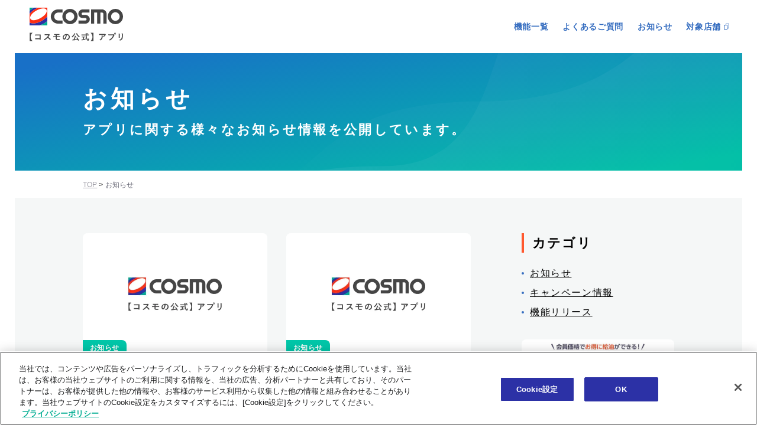

--- FILE ---
content_type: text/html; charset=UTF-8
request_url: https://info.carlifesquare.com/news?page=2
body_size: 38449
content:
<!DOCTYPE html>
<html lang="ja">
  <head>
    <meta charset='UTF-8'>
            <meta http-equiv='X-UA-Compatible' content='IE=edge'>
            <meta name='viewport' content='width=device-width, initial-scale=1.0'>
            <meta name='format-detection' content='telephone=no'>
            <meta property='og:image:width' content='1200'>
            <meta property='og:image:height' content='630'>
            <meta name='twitter:card' content='summary_large_image'>
        <meta property='og:site_name' content='【コスモの公式】アプリ'><meta property='og:type' content='website'><title>カーライフ スクエア【コスモ】</title><meta property="og:title" content="【コスモの公式】アプリ"><meta property="og:description" content="【コスモの公式】アプリならコスモのサービスがこれ１つで！お得なクーポンやおすすめの給油タイミングをお知らせする機能など、あなたのカーライフをサポートします！"><meta property="og:locale" content="ja_JP"><meta name="twitter:title" content="【コスモの公式】アプリ"><meta name="twitter:description"  content="【コスモの公式】アプリならコスモのサービスがこれ１つで！お得なクーポンやおすすめの給油タイミングをお知らせする機能など、あなたのカーライフをサポートします！"><meta property="twitter:image" content="https://info.carlifesquare.com/media/Scr5T8yveiHDwkcvraxdWXXiCh7S8GQmixQgJ8RI.png"><meta property="og:url" content="https://info.carlifesquare.com/news"><meta property="og:image" content="https://info.carlifesquare.com/media/Scr5T8yveiHDwkcvraxdWXXiCh7S8GQmixQgJ8RI.png"><meta property="og:image:secure_url" content="https://info.carlifesquare.com/media/Scr5T8yveiHDwkcvraxdWXXiCh7S8GQmixQgJ8RI.png">
    <link rel="icon" href="https://info.carlifesquare.com/media/DjKBnVh2uAHMslxRr1SsgNBxsNebui1pPKOJPTht.png">
<link rel="apple-touch-icon" href="https://info.carlifesquare.com/media/DjKBnVh2uAHMslxRr1SsgNBxsNebui1pPKOJPTht.png">
    <link rel="preconnect" href="https://fonts.googleapis.com">
<link rel="preconnect" href="https://fonts.gstatic.com" crossorigin>
<link href="https://fonts.googleapis.com/css2?family=Lato:ital,wght@0,700;1,700&family=Barlow+Semi+Condensed:wght@700&display=swap" rel="stylesheet">

<link rel="stylesheet"  href="//cdnjs.cloudflare.com/ajax/libs/Swiper/5.4.5/css/swiper.min.css"/>
<link rel="stylesheet" href="https://cdnjs.cloudflare.com/ajax/libs/froala-editor/3.2.7/css/froala_style.min.css" />
<link rel="stylesheet" href="/assets/cosmo-appsite/css/template.css?20250217030517" />

<style>
    .grecaptcha-badge {
      visibility: hidden;
    }

     :root {

      --color-base-primary: #012677;
      --color-base-primaryFaded: #E5E9F2;
      --color-base-primaryInside: #FFFFFF;
      --color-base-secondary: #FDD247;
      --color-base-secondaryInside: #333333;
      --color-base-background: #f7f7f7;
      --color-base-text: #181818;
      --color-base-footerBackground: #011748;
      --color-base-footerText: #ffffff;
      --color-base-gray: #eeeeee;

      --border-radius-button: 200px;
      --border-radius: 5px;

      --font-size-xs: 12px;
      --font-size-xs-sp: 12px;
      --font-size-s: 15px;
      --font-size-s-sp: 15px;
      --font-size-m: 18px;
      --font-size-m-sp: 16px;
      --font-size-l: 24px;
      --font-size-l-sp: 18px;
      --font-size-xl: 28px;
      --font-size-xl-sp: 20px;
      --font-size-xxl: 44px;
      --font-size-xxl-sp: 24px;

      --font-family-ja: YakuHanJP, "Noto Sans JP", -apple-system, BlinkMacSystemFont, "Helvetica Neue", YuGothic, "ヒラギノ角ゴ ProN W3", Hiragino Kaku Gothic ProN, Arial, "メイリオ", Meiryo, sans-serif;
      --font-family-en: "Barlow Semi Condensed", sans-serif;
    }
</style>

    <link rel="stylesheet" href="https://sdk.gig.goleadgrid.com/section-assets/template_sections.css?a07215bba10e58127800d042031741a908a1fd1a" type="text/css" /><style>.leadgrid-font-size-bl{font-size:16px;line-height:160%;@media (max-width:768px){font-size:14px;line-height:160%}}.leadgrid-font-size-bm{font-size:14px;line-height:160%;@media (max-width:768px){font-size:13px;line-height:160%}}.leadgrid-font-size-hl{font-size:44px;line-height:130%;@media (max-width:768px){font-size:24px;line-height:145%}}.leadgrid-font-size-hm{font-size:24px;line-height:145%;@media (max-width:768px){font-size:20px;line-height:150%}}.leadgrid-font-size-hs{font-size:20px;line-height:150%;@media (max-width:768px){font-size:16px;line-height:160%}}.leadgrid-font-size-s{font-size:12px;line-height:160%;@media (max-width:768px){font-size:10px;line-height:160%}}</style><link rel="stylesheet" href="https://cdnjs.cloudflare.com/ajax/libs/highlight.js/10.7.1/styles/vs2015.min.css"><style>:root{--leadgrid-width-middle:1192px;--leadgrid-width-default:992px;--leadgrid-fs-default:14px;--leadgrid-fs-small:12px;--leadgrid-transition:all 0.3s cubic-bezier(0,1,0.64,1);--leadgrid-box-shadow:0 2px 32px 0 rgba(0,0,0,0.1)}.fr-view .fr-img-caption .fr-img-wrap a{display:initial}.hljs-ln-numbers{-webkit-touch-callout:none;-webkit-user-select:none;-khtml-user-select:none;-moz-user-select:none;-ms-user-select:none;user-select:none;text-align:center;color:#ccc;border-right:1px solid #CCC;vertical-align:top;padding-right:5px !important}.hljs-ln-code{padding-left:10px !important}.hljs{display:block;white-space:pre;overflow-x:auto;counter-reset:linenum;position:relative}.leadgrid-blogcard{margin:0 !important;width:100% !important;max-width:600px !important;display:block !important;height:initial !important;padding:16px !important;border:1px solid #cccccc !important;background:#ffffff !important;box-sizing:border-box !important;position:relative !important;transition:opacity .25s !important;margin-top:20px !important}.leadgrid-blogcard:hover{opacity:0.6 !important;transition:opacity .25s !important}.leadgrid-blogcard__cover{display:none}.leadgrid-blogcard__link{background:#ffffff !important;padding:0 !important;margin:0 !important;display:flex !important;align-items:center !important;text-decoration:none !important;font-family:-apple-system,BlinkMacSystemFont,Helvetica Neue,Segoe UI,Hiragino Kaku Gothic ProN,Hiragino Sans,ヒラギノ角ゴ ProN W3,Arial,メイリオ,Meiryo,sans-serif !important}.leadgrid-blogcard__link::before,.leadgrid-blogcard__link::after{display:none !important}.leadgrid-blogcard__meta{display:block !important;width:100% !important}.leadgrid-blogcard__title{pointer-events:none !important;margin:0 0 8px !important;font-size:18px !important;color:#1b1b1b !important;display:-webkit-box !important;-webkit-box-orient:vertical !important;-webkit-line-clamp:2 !important;overflow:hidden !important;font-weight:bold !important;letter-spacing:0em !important;line-height:1.4 !important;font-family:-apple-system,BlinkMacSystemFont,Helvetica Neue,Segoe UI,Hiragino Kaku Gothic ProN,Hiragino Sans,ヒラギノ角ゴ ProN W3,Arial,メイリオ,Meiryo,sans-serif !important}.leadgrid-blogcard__description{pointer-events:none !important;margin:0 0 8px !important;font-size:12px !important;color:#555555 !important;display:-webkit-box !important;-webkit-box-orient:vertical !important;-webkit-line-clamp:3 !important;overflow:hidden !important;letter-spacing:0em !important;line-height:1.6 !important;font-family:-apple-system,BlinkMacSystemFont,Helvetica Neue,Segoe UI,Hiragino Kaku Gothic ProN,Hiragino Sans,ヒラギノ角ゴ ProN W3,Arial,メイリオ,Meiryo,sans-serif !important}.leadgrid-blogcard__domain{pointer-events:none !important;margin:0 !important;font-size:10px !important;color:#555555 !important;display:-webkit-box !important;-webkit-box-orient:vertical !important;-webkit-line-clamp:1 !important;overflow:hidden !important;letter-spacing:0em !important;line-height:1 !important;font-family:-apple-system,BlinkMacSystemFont,Helvetica Neue,Segoe UI,Hiragino Kaku Gothic ProN,Hiragino Sans,ヒラギノ角ゴ ProN W3,Arial,メイリオ,Meiryo,sans-serif !important}.leadgrid-blogcard__eyecatch{display:block !important;width:206px !important;height:133px !important;position:relative !important;flex-shrink:0 !important;margin:0 0 0 8px !important;border:1px solid #eeeeee !important}.leadgrid-blogcard__eyecatch img{pointer-events:none !important;position:absolute !important;width:100% !important;height:100% !important;object-fit:cover !important;margin:0 !important;border-radius:0 !important;left:0 !important;top:0 !important}@media screen and (max-width:768px){.leadgrid-blogcard__title{font-size:16px !important}.leadgrid-blogcard__eyecatch{width:120px !important;height:77px !important}.leadgrid-blogcard__description{-webkit-line-clamp:2 !important}}.leadgrid-sp-br{display:none;@media screen and (max-width:768px){display:block}}.instagram-media{position:static !important}.fr-view img.fr-dii.leadgrid-wysiwyg-img-center{display:block;margin-left:auto;margin-right:auto}.fr-view img.leadgrid-wysiwyg-img-center,.fr-view .fr-img-caption.leadgrid-wysiwyg-img-center{display:block !important;margin-left:auto !important;margin-right:auto !important}mjx-math{white-space:pre-wrap !important}.fr-view p:has(> .fr-fir){display:inline-block;width:100%}.fr-view p > .fr-fir{float:right !important}.c-form__agreeText{overflow-y:scroll;max-height:300px;border:1px solid #ccc;padding-top:24px;padding-right:20px;padding-left:20px}</style><link rel="stylesheet" href="https://cdn.jsdelivr.net/npm/@splidejs/splide@latest/dist/css/splide.min.css">
    <meta name="google-site-verification" content="nwQAuhoPwItmCcCtcQSYN7GixT98fseSdNrJz9VG02c" />

<!-- Google Tag Manager -->
<script>(function(w,d,s,l,i){w[l]=w[l]||[];w[l].push({'gtm.start':
new Date().getTime(),event:'gtm.js'});var f=d.getElementsByTagName(s)[0],
j=d.createElement(s),dl=l!='dataLayer'?'&l='+l:'';j.async=true;j.src=
'https://www.googletagmanager.com/gtm.js?id='+i+dl;f.parentNode.insertBefore(j,f);
})(window,document,'script','dataLayer','GTM-MW8SQFG');</script>
<!-- End Google Tag Manager -->

<script type="text/plain" class="optanon-category-C0002" src="https://assets.adobedtm.com/05b31ab6ef70/57f9167f2df3/launch-c9a3df267fcf.min.js"></script>
  </head>
  <body>
    <div class="cosmo-appsite-c-container">
      <!-- Google Tag Manager (noscript) -->
<noscript><iframe src="https://www.googletagmanager.com/ns.html?id=GTM-MW8SQFG"
height="0" width="0" style="display:none;visibility:hidden"></iframe></noscript>
<!-- End Google Tag Manager (noscript) -->
      
      <header class="cosmo-appsite-c-header">
        <div class="c-header__inner">
          <span class="c-header__logo">
            <a href="/">
              <img src="/assets/cosmo-appsite/img/common/icon_logo_2.svg" alt="COSMO 【コスモの公式】アプリ">
            </a>
          </span>
          <div class="c-header__menu">
            <ul class="c-header__list">
              <li class="c-header__listItem">
                <a class="c-header__listLink" href="/service">機能一覧</a>
              </li>
              <li class="c-header__listItem">
                <a class="c-header__listLink" href="/faq">よくあるご質問</a>
              </li>
              <li class="c-header__listItem">
                <a class="c-header__listLink" href="/news">お知らせ</a>
              </li>
              <li class="c-header__listItem">
                <a class="c-header__listLink c-header__listLink--newtab" href="http://map.cosmo-energy.co.jp/?c=cosmo_app" target="_blank" rel="noopener noreferrer">対象店舗</a>
              </li>
            </ul>
          </div>
          <div class="c-header__spmenu">
            <div class="c-spmenu__toggle menuToggle">
              <div class="c-spmenu__toggleInner">
                <span></span>
              </div>
            </div>
            <div class="c-spmenu__cont">
              <div class="c-spmenu__contInner">
                <ul class="c-spmenu__menu">
                  <li class="c-spmenu__menuItem">
                    <p class="itemToggle">
                      <span>機能一覧</span>
                    </p>
                    <ul class="itemMenu">
                      <li>
                        <a href="/service/coupon">クーポン</a>
                      </li>
                      <li>
                        <a href="/service/cosmoss-pay">コスモSS Pay</a>
                      </li>
                      <li>
                        <a href="/service/refueling-rireki">給油履歴</a>
                      </li>
                      <li>
                        <a href="/service/myss-price">お気に入り店舗燃料油価格</a>
                      </li>
                      <li>
                        <a href="/service/refueling-support">給油判断サポート</a>
                      </li>
                      <li>
                        <a href="/service/carwash-prepaid">洗車プリペイド</a>
                      </li>
                      <li>
                        <a href="/service/automobile-inspection">コミっと車検</a>
                      </li>
                      <li>
                        <a href="/service/car-maintenance">カーメンテ予約</a>
                      </li>
                      <li>
                        <a href="/service/cashbackpoint">キャッシュバックポイント</a>
                      </li>
                      <li>
                        <a href="/service/cosmo-denki-mypage">コスモでんき マイページ</a>
                      </li>
                      <li>
                        <a href="https://www.cosmo-mycar.com/" target="_blank" class="-newtab">コスモMyカーリース</a>
                      </li>
                      <li>
                        <a href="https://www.cosmo-denki.com/" target="_blank" class="-newtab">コスモでんき</a>
                      </li>
                      <li>
                        <a href="https://8341car.com" target="_blank" class="-newtab">やさしいカーシェア</a>
                      </li>
                    </ul>
                  </li>
                  <li class="c-spmenu__menuItem">
                    <p>
                      <a href="/faq">よくあるご質問</a>
                    </p>
                  </li>
                  <li class="c-spmenu__menuItem">
                    <p class="itemToggle">
                      <span>お知らせ</span>
                    </p>
                    <ul class="itemMenu">
                      <li>
                        <a href="/news/infomation">お知らせ</a>
                      </li>
                      <li>
                        <a href="/news/campaign">キャンペーン情報</a>
                      </li>
                      <li>
                        <a href="/news/function">機能リリース</a>
                      </li>
                    </ul>
                  </li>
                  <li class="c-spmenu__menuItem">
                    <p>
                      <a href="http://map.cosmo-energy.co.jp/?c=cosmo_app" target="_blank" rel="noopener noreferrer" class="-newtab">対象店舗</a>
                    </p>
                  </li>
                </ul>
                <div class="c-spmenu__button">
                  <div class="c-spmenu__buttonInner">
                    <img src="/assets/cosmo-appsite/img/common/app_icon.webp" class="" alt=" ">
                    <p>まずは無料で<br>ダウンロードから</p>
                    <a href="https://go.onelink.me/k9h8?" class="s-common-cta__button-link" target="_blank" rel="noopener">ダウンロード<svg width="8" height="9" viewBox="0 0 8 9" fill="none" xmlns="http://www.w3.org/2000/svg"><path d="M7.25 4.50023L0.25 8.5V0.5L7.25 4.50023Z" fill="#FF582E"></path></svg></a>
                  </div>
                </d>
              </div>
            </div>
          </div>
        </div>
      </header>      <main>
          <section class="cosmo-appsite-s-common-head">
	<div class="s-common-head__inner">
		<div class="s-common-head__content">
              <h1 class="s-common-head__title">お知らせ</h1>
        <p class="s-common-head__subtitle">アプリに関する様々なお知らせ情報を公開しています。</p>
		</div>
	</div>
		<div class="cosmo-appsite-c-breadcrumb">
		    <div class="c-breadcrumb__inner">
		        <ul>
		          <li><a href="/">TOP</a></li>
		              <li>
		                <a href="/news">お知らせ</a>
		              </li>
		        </ul>
		    </div>
		</div></section><section class="cosmo-appsite-s-news-list js-news">
	<div class="s-news-list__inner">

    <div class="s-news-list__content">
      <ul class="s-news-list__list">
        <li class="s-news-list__item">
          <div class="cosmo-appsite-c-card">
          	<a class="c-card__inner" href="/news/infomation/info250616" target="_parent">
          		<div class="c-card__thumb">
          			<p class="c-card__category">お知らせ</p>
                  <img src="/assets/cosmo-appsite/img/common/img_default.jpg" alt="コミっと車検申込情報のアクセス権限での設定誤りについて">
          		</div>
          		<div class="c-card__content">
          			<p class="c-card__title">
          				コミっと車検申込情報のアクセス権限での設定誤りについて
          			</p>
          			<p class="c-card__date">2025.06.16</p>
          		</div>
          	</a>
          </div>        </li>
        <li class="s-news-list__item">
          <div class="cosmo-appsite-c-card">
          	<a class="c-card__inner" href="/news/infomation/info250507" target="_parent">
          		<div class="c-card__thumb">
          			<p class="c-card__category">お知らせ</p>
                  <img src="/assets/cosmo-appsite/img/common/img_default.jpg" alt="＜重要＞一部お客様の画面が表示されない事象について">
          		</div>
          		<div class="c-card__content">
          			<p class="c-card__title">
          				＜重要＞一部お客様の画面が表示されない事象について
          			</p>
          			<p class="c-card__date">2025.05.07</p>
          		</div>
          	</a>
          </div>        </li>
        <li class="s-news-list__item">
          <div class="cosmo-appsite-c-card">
          	<a class="c-card__inner" href="/news/infomation/info250504" target="_parent">
          		<div class="c-card__thumb">
          			<p class="c-card__category">お知らせ</p>
                  <img src="/assets/cosmo-appsite/img/common/img_default.jpg" alt="＜重要＞＜復旧＞【コスモの公式】アプリ　店舗検索時の地図の不具合について">
          		</div>
          		<div class="c-card__content">
          			<p class="c-card__title">
          				＜重要＞＜復旧＞【コスモの公式】アプリ　店舗検索時の地図の不具合について
          			</p>
          			<p class="c-card__date">2025.05.03</p>
          		</div>
          	</a>
          </div>        </li>
        <li class="s-news-list__item">
          <div class="cosmo-appsite-c-card">
          	<a class="c-card__inner" href="/news/infomation/info250502" target="_parent">
          		<div class="c-card__thumb">
          			<p class="c-card__category">お知らせ</p>
                  <img src="/assets/cosmo-appsite/img/common/img_default.jpg" alt="【コスモの公式】アプリ　店舗検索時の地図の不具合について">
          		</div>
          		<div class="c-card__content">
          			<p class="c-card__title">
          				【コスモの公式】アプリ　店舗検索時の地図の不具合について
          			</p>
          			<p class="c-card__date">2025.05.02</p>
          		</div>
          	</a>
          </div>        </li>
        <li class="s-news-list__item">
          <div class="cosmo-appsite-c-card">
          	<a class="c-card__inner" href="/news/infomation/apprenovatelp" target="_parent">
          		<div class="c-card__thumb">
          			<p class="c-card__category">お知らせ</p>
                  <img src="/media/NdhBdd0YVX0VzLCdB3k6TaS3ppK3Y1LeJJ5urQX9.png" alt="コスモのアプリが全面リニューアル！ 新名称「【コスモの公式】アプリ」としてより進化しました！">
          		</div>
          		<div class="c-card__content">
          			<p class="c-card__title">
          				コスモのアプリが全面リニューアル！ 新名称「【コスモの公式】アプリ」としてより進化しました！
          			</p>
          			<p class="c-card__date">2025.04.21</p>
          		</div>
          	</a>
          </div>        </li>
        <li class="s-news-list__item">
          <div class="cosmo-appsite-c-card">
          	<a class="c-card__inner" href="/news/infomation/info250414" target="_parent">
          		<div class="c-card__thumb">
          			<p class="c-card__category">お知らせ</p>
                  <img src="/assets/cosmo-appsite/img/common/img_default.jpg" alt="【重要】規約改訂のお知らせ">
          		</div>
          		<div class="c-card__content">
          			<p class="c-card__title">
          				【重要】規約改訂のお知らせ
          			</p>
          			<p class="c-card__date">2025.04.14</p>
          		</div>
          	</a>
          </div>        </li>
        <li class="s-news-list__item">
          <div class="cosmo-appsite-c-card">
          	<a class="c-card__inner" href="/news/campaign/202502_SSPay" target="_parent">
          		<div class="c-card__thumb">
          			<p class="c-card__category">キャンペーン情報</p>
                  <img src="/media/YLH25Q8j1J6fFLOYhg6lwwPYuYbHo7mIIIeQ3Ua2.png" alt="【受付終了】コスモSS Pay登録キャンペーン">
          		</div>
          		<div class="c-card__content">
          			<p class="c-card__title">
          				【受付終了】コスモSS Pay登録キャンペーン
          			</p>
          			<p class="c-card__date">2025.01.30</p>
          		</div>
          	</a>
          </div>        </li>
        <li class="s-news-list__item">
          <div class="cosmo-appsite-c-card">
          	<a class="c-card__inner" href="/news/infomation/info250117" target="_parent">
          		<div class="c-card__thumb">
          			<p class="c-card__category">お知らせ</p>
                  <img src="/assets/cosmo-appsite/img/common/img_default.jpg" alt="【重要なお知らせ】一部ウイルス対策ソフトの誤検知について">
          		</div>
          		<div class="c-card__content">
          			<p class="c-card__title">
          				【重要なお知らせ】一部ウイルス対策ソフトの誤検知について
          			</p>
          			<p class="c-card__date">2025.01.17</p>
          		</div>
          	</a>
          </div>        </li>
        <li class="s-news-list__item">
          <div class="cosmo-appsite-c-card">
          	<a class="c-card__inner" href="/news/infomation/20240913" target="_parent">
          		<div class="c-card__thumb">
          			<p class="c-card__category">お知らせ</p>
                  <img src="/assets/cosmo-appsite/img/common/img_default.jpg" alt="カーライフスクエアアプリ アップデート公開のお知らせ">
          		</div>
          		<div class="c-card__content">
          			<p class="c-card__title">
          				カーライフスクエアアプリ アップデート公開のお知らせ
          			</p>
          			<p class="c-card__date">2024.09.13</p>
          		</div>
          	</a>
          </div>        </li>
        <li class="s-news-list__item">
          <div class="cosmo-appsite-c-card">
          	<a class="c-card__inner" href="/news/infomation/240911" target="_parent">
          		<div class="c-card__thumb">
          			<p class="c-card__category">お知らせ</p>
                  <img src="/assets/cosmo-appsite/img/common/img_default.jpg" alt="【お詫びとご対応のお願い】アプリの不具合が解消されないお客様へ">
          		</div>
          		<div class="c-card__content">
          			<p class="c-card__title">
          				【お詫びとご対応のお願い】アプリの不具合が解消されないお客様へ
          			</p>
          			<p class="c-card__date">2024.09.11</p>
          		</div>
          	</a>
          </div>        </li>
      </ul>
      <div class="cosmo-appsite-c-pagination">
  <div class="c-pagination__inner">
    <a class="c-pagination__item -arrow -prev " href="?page&#x3D;1">
      <svg width="10" height="11" viewBox="0 0 10 11" fill="none" xmlns="http://www.w3.org/2000/svg">
      <g clip-path="url(#clip0_7822_268585)">
      <path d="M7 9.55859L2.7847 5.34329L7 1.12799" stroke="#00C7A9" stroke-width="1.52512" stroke-linecap="round" stroke-linejoin="round"/>
      </g>
      <defs>
      <clipPath id="clip0_7822_268585">
      <rect width="10" height="10" fill="white" transform="translate(10 10.5) rotate(-180)"/>
      </clipPath>
      </defs>
      </svg>
    </a>

        <a href="?page&#x3D;1" class="c-pagination__item -number">1</a>
        <span class="c-pagination__item -number -current">2</span>
        <a href="?page&#x3D;3" class="c-pagination__item -number">3</a>
        <a href="?page&#x3D;4" class="c-pagination__item -number">4</a>

    <a class="c-pagination__item -arrow -next " href="?page&#x3D;3">
      <svg width="10" height="11" viewBox="0 0 10 11" fill="none" xmlns="http://www.w3.org/2000/svg">
      <g clip-path="url(#clip0_7822_268582)">
      <path d="M3 1.44141L7.2153 5.65671L3 9.87201" stroke="#00C7A9" stroke-width="1.52512" stroke-linecap="round" stroke-linejoin="round"/>
      </g>
      <defs>
      <clipPath id="clip0_7822_268582">
      <rect width="10" height="10" fill="white" transform="translate(0 0.5)"/>
      </clipPath>
      </defs>
      </svg>
    </a>
  </div>
</div>

      </div>
		<div class="s-news-list__sidebar">
			<div class="cosmo-appsite-c-sidebar">
				<div class="c-sidebar__inner">
			
					<div class="c-sidebar__category">
						<p class="c-sidebar__title">カテゴリ</p>
							<ul class="c-sidebar__category-list">
									<li class="c-sidebar__category-item">
										<a class="c-sidebar__category-link" href="/news/infomation">お知らせ</a>
									</li>
									<li class="c-sidebar__category-item">
										<a class="c-sidebar__category-link" href="/news/campaign">キャンペーン情報</a>
									</li>
									<li class="c-sidebar__category-item">
										<a class="c-sidebar__category-link" href="/news/function">機能リリース</a>
									</li>
							</ul>
					</div>
			
						<div class="c-sidebar__banner -bottom">
							<ul class="c-sidebar__banner-list">
										<li class="c-sidebar__banner-item">
											<a class="cosmo-appsite-c-banner" href="https://www.aeon.co.jp/campaign/lp/cosmo_shintokuten_amazon/?dpd&#x3D;26751&amp;cmp&#x3D;267527&amp;agr&#x3D;21675041&amp;ad&#x3D;22675398" >
												<img src="/media/5PwdPbjlRPaVThvT5pnPkhRxYLks2wt3j0GdAtNt.png" alt="コスモザカードオーパス">
											</a>
										</li>
							</ul>
						</div>
				</div>
			</div>		</div>
	</div>
</section>




<section class="cosmo-appsite-s-common-cta fadeinCta ">
  <div class="s-common-cta__cont -pc">
    <p>アプリダウンロードは<br>こちらから</p>
    <ul class="">
			<li class="">
				<a class="refLink" href="https://go.onelink.me/k9h8?pid=LP&af_sub1=700565&af_sub2=&af_sub3=&c=lp&af_adset=top&af_ad=02" target="_blank" rel="noopener">
					<img class="" src="/assets/cosmo-appsite/img/common/icon_app01.png" alt="Download on the App Store">
					<img class="refImg" src="/assets/cosmo-appsite/img/common/qr/img_qr-default.jpg" alt="qrコード">
				</a>
			</li>
			<li class="">
				<a class="refLink" href="https://go.onelink.me/k9h8?pid=LP&af_sub1=700565&af_sub2=&af_sub3=&c=lp&af_adset=top&af_ad=02" target="_blank" rel="noopener">
					<img class="" src="/assets/cosmo-appsite/img/common/icon_app02.png" alt="Google Play で手に入れよう">
					<img class="refImg" src="/assets/cosmo-appsite/img/common/qr/img_qr-default.jpg" alt="qrコード">
				</a>
			</li>
		</ul>
  </div>
  <div class="s-common-cta__cont -sp">
    <img src="/assets/cosmo-appsite/img/common/app_icon.webp" class="" alt=" ">
    <p class="s-common-cta__title -sp">まずは無料で<br>ダウンロードから</p>
    <a href="https://go.onelink.me/k9h8" class="refLink s-common-cta__button-link" target="_blank" rel="noopener">ダウンロード   <svg width="8" height="9" viewBox="0 0 8 9" fill="none" xmlns="http://www.w3.org/2000/svg"><path d="M7.25 4.50023L0.25 8.5V0.5L7.25 4.50023Z" fill="#FF582E"></path></svg></a>
  </div>
</section>
      </main>
      <footer class="cosmo-appsite-c-footer">
        <div class="c-footer__inner cosmo-appsite-c-inner">
          <div class="c-footer__intro">
            <dl>
              <dt>対象店舗について</dt>
              <dd>対象店舗は<a
                  href="http://map.cosmo-energy.co.jp/?c=cosmo_app"
                  target="_blank" rel="noopener noreferrer"
                >こちら</a>をご確認ください</dd>
            </dl>
            <dl>
              <dt>対象OSについて</dt>
              <dd>Android：10.0以降<br />iOS：15.0以降</dd>
            </dl>
            <dl>
              <dt>注意事項について</dt>
              <dd>
                <ul>
                  <li
                  >・アプリのご利用は無料です。ただし、アプリのダウンロードやご利用に関するパケット通信料はお客さまのご負担となります。</li>
                  <li
                  >・一部店舗はアプリ非対応です。また、タブレット端末ではアプリ対応店舗でも、クーポンをご利用頂けない場合がございます。</li>
                  <li
                  >・利用する状況によっては、通信が遅延したり中断する場合があります。</li>
                  <li
                  >・不正な改造（Root化、JailBreak等）を行った端末ではご利用いただけません。</li>
                  <li>・画像はイメージです。</li>
                  <li>・価格を保証するものではありません。</li>
                </ul>
                <p>Android、GooglePlay ロゴは、Google Inc.の商標です。<br />App
                  Storeは、Apple Inc.のサービスマークです。<br/>
                  QRコードは(株)デンソーウェーブの登録商標です。<br/>
                  d払い®は株式会社NTTドコモの登録商標です。</p>
              </dd>
            </dl>
          </div>
          <div class="c-footer__cont">
            <div class="c-footer__menu">
              <ul class="c-footer__menuList">
                <li class="c-footer__menuItem">
                  <p class="c-footer__menuCaption">
                    <a href="/service">機能一覧</a>
                  </p>
                  <div class="c-footer__menuCont c-footer__menuCont--01">
                    <ul>
                      <li>
                        <a href="/service/coupon">クーポン</a>
                      </li>
                      <li>
                        <a href="/service/automobile-inspection">コミっと車検</a>
                      </li>
                      <li>
                        <a href="/service/cosmoss-pay">コスモSS Pay</a>
                      </li>
                      <li>
                        <a href="/service/carwash-prepaid">洗車プリペイド</a>
                      </li>
                      <li>
                        <a href="/service/refueling-rireki">給油履歴</a>
                      </li>
                      <li>
                        <a href="/service/cosmo-denki-mypage">コスモでんき マイページ</a>
                      </li>
                      <li>
                        <a href="/service/myss-price">お気に入り店舗燃料油価格</a>
                      </li>
                      <li>
                        <a href="https://www.cosmo-mycar.com/" target="_blank" class="-newtab">コスモMyカーリース</a>
                      </li>
                      <li>
                        <a href="/service/refueling-support">給油判断サポート</a>
                      </li>
                      <li>
                        <a href="https://8341car.com" target="_blank" class="-newtab">やさしいカーシェア</a>
                      </li>
                      <li>
                        <a href="/service/car-maintenance">カーメンテ予約</a>
                      </li>
                      <li>
                        <a href="https://www.cosmo-denki.com/" target="_blank" class="-newtab">コスモでんき</a>
                      </li>
                    </ul>
                  </div>
                </li>
                <li class="c-footer__menuItem">
                  <p class="c-footer__menuCaption">
                    <a href="/news">お知らせ</a>
                  </p>
                  <div class="c-footer__menuCont c-footer__menuCont--02">
                    <ul>
                      <li>
                        <a href="/news/infomation">お知らせ</a>
                      </li>
                      <li>
                        <a href="/news/campaign">キャンペーン情報</a>
                      </li>
                      <li>
                        <a href="/news/function">機能リリース</a>
                      </li>
                    </ul>
                  </div>
                </li>
                <li class="c-footer__menuItem">
                  <p class="c-footer__menuCaption">
                    <a href="/faq">よくあるご質問</a>
                  </p>
                </li>
              </ul>
            </div>
          </div>
          <div class="c-footer__other">
            <ul class="c-footer__otherMenu">
              <li>
                <a href="https://www.cosmo-energy.co.jp/ja/privacy/cosmo-com/policy.html" target="_blank">プライバシーポリシー</a>
              </li>
              <li>
                <a href="https://www.cosmo-energy.co.jp/ja/privacy/cosmo-com/policy.html" target="_blank">個人情報保護方針</a>
              </li>
              <li>
                <a href="https://www.cosmo-energy.co.jp/ja/privacy/cosmo-com/social-media-policy.html" target="_blank">ソーシャルメディアポリシー</a>
              </li>
              <li>
                <a href="https://www.cosmo-energy.co.jp/ja/privacy/about.html" target="_blank">サイト利用条件</a>
              </li>
              <li>
                <a href="/terms" class="_blank_non">利用規約</a>
              </li>
              <li>
                <a
                  href="http://map.cosmo-energy.co.jp/?c=cosmo_app"
                  target="_blank" rel="noopener noreferrer"
                >対象店舗</a>
              </li>
              <li>
                <a class="ot-sdk-show-settings _blank_non"></a>
              </li>
            </ul>
            <p class="c-footer__otherCopy">© COSMO OIL MARKETING Co.,Ltd. All Rights
              Reserve</p>
          </div>
        </div>
      </footer>      
      <script src="https://code.jquery.com/jquery-3.4.1.min.js"></script>
<script src="//cdnjs.cloudflare.com/ajax/libs/Swiper/5.4.5/js/swiper.min.js"></script>
<script src="/assets/cosmo-appsite/js/template.js?20250217030517"></script>
<script src="https://www.google.com/recaptcha/api.js?render=6Ldyb8IUAAAAAKZsUHNOLxZpvVR40cT8RdRZWcc5"></script>
<script>
    grecaptcha.ready(function () {
        grecaptcha.execute('6Ldyb8IUAAAAAKZsUHNOLxZpvVR40cT8RdRZWcc5', { action: 'homepage' }).then(function (token) {
            var recaptchaResponse = document.getElementById('recaptchaResponse');
            
            if (recaptchaResponse) {
                recaptchaResponse.value = token;
            }

            // recaptcha処理が終わるまで、ボタンを非活性
            var $ctaButton = $('#js-recaptcha-ctaButton');
            if($ctaButton) {
                $ctaButton.removeClass('-noRecaptcha');
            }
        });
    });
</script>
      <script src="https://cdn.embedly.com/widgets/platform.js" charset="UTF-8"></script><script src="https://cdnjs.cloudflare.com/ajax/libs/highlight.js/10.7.1/highlight.min.js"></script><script src="https://cdnjs.cloudflare.com/ajax/libs/highlightjs-line-numbers.js/2.8.0/highlightjs-line-numbers.min.js"></script><script id="MathJax-script" defer src="https://cdn.jsdelivr.net/npm/mathjax@3/es5/tex-mml-chtml.js"></script>
            <script>
                window.addEventListener("DOMContentLoaded", (event) => {
                    const hlElements = document.querySelectorAll(".leadgrid-codehighlighter");
                    if(hlElements){
                        hlElements.forEach(elem => {
                            elem.className = elem.dataset.language;
                        });
                        hljs.highlightAll();
                        hljs.initLineNumbersOnLoad();
                    }

                    const imgCaptions = document.querySelectorAll(`.fr-img-space-wrap .fr-img-caption span[contenteditable="true"]`);
                    if(imgCaptions){
                        imgCaptions.forEach(elem => {
                            elem.contentEditable = "false";
                        });
                    }
                });
            </script>
        <script defer src="https://sdk.gig.goleadgrid.com/vendors/js/leadgrid-vendors-sdk.js?bc6283cd653a8ac38019efce454923b8b6d43b01"></script><script type="text/javascript" src="https://sdk.gig.goleadgrid.com/section-assets/template_sections.js?bc6283cd653a8ac38019efce454923b8b6d43b01" defer></script><script src="https://cdn.jsdelivr.net/npm/@splidejs/splide@4.1.4/dist/js/splide.min.js"></script><script src="https://cdn.jsdelivr.net/npm/@splidejs/splide-extension-auto-scroll@0.5.3/dist/js/splide-extension-auto-scroll.min.js"></script>
      <script type="text/plain" class="optanon-category-C0002">_satellite.pageBottom();</script>
    </div>
  </body>
</html>

--- FILE ---
content_type: text/css
request_url: https://info.carlifesquare.com/assets/cosmo-appsite/css/template.css?20250217030517
body_size: 46172
content:
@charset "UTF-8";
/*
html5doctor.com Reset Stylesheet
v1.6.1
Last Updated: 2010-09-17
Author: Richard Clark - http://richclarkdesign.com
Twitter: @rich_clark
*/
html, body, div, span, object, iframe,
h1, h2, h3, h4, h5, h6, p, blockquote, pre,
abbr, address, cite, code,
del, dfn, em, img, ins, kbd, q, samp,
small, strong, sub, sup, var,
b, i,
dl, dt, dd, ol, ul, li,
fieldset, form, label, legend,
table, caption, tbody, tfoot, thead, tr, th, td,
article, aside, canvas, details, figcaption, figure,
footer, header, hgroup, menu, nav, section, summary,
time, mark, audio, video {
  margin: 0;
  padding: 0;
  border: 0;
  outline: 0;
  vertical-align: baseline;
  background: transparent;
}

body {
  line-height: 1;
}

article, aside, details, figcaption, figure,
footer, header, hgroup, menu, nav, section {
  display: block;
}

ul,
nav ul {
  list-style: none;
}

blockquote, q {
  quotes: none;
}

blockquote:before, blockquote:after,
q:before, q:after {
  content: '';
  content: none;
}

a {
  margin: 0;
  padding: 0;
  font-size: 100%;
  vertical-align: baseline;
  background: transparent;
}

/* change colours to suit your needs */
ins {
  background-color: #ff9;
  color: #000;
  text-decoration: none;
}

/* change colours to suit your needs */
mark {
  background-color: #ff9;
  color: #000;
  font-style: italic;
}

del {
  text-decoration: line-through;
}

abbr[title], dfn[title] {
  border-bottom: 1px dotted;
  cursor: help;
}

table {
  border-collapse: collapse;
  border-spacing: 0;
}

/* change border colour to suit your needs */
hr {
  display: block;
  height: 1px;
  border: 0;
  border-top: 1px solid #cccccc;
  margin: 1em 0;
  padding: 0;
}

input, select {
  vertical-align: middle;
}

.-lg-fs_xs {
  font-size: var(--font-size-xs);
  line-height: 1.6;
}

@media screen and (max-width: 767px) {
  .-lg-fs_xs {
    font-size: var(--font-size-xs-sp);
  }
}

.-lg-fs_s {
  font-size: var(--font-size-s);
  line-height: 1.8;
}

@media screen and (max-width: 767px) {
  .-lg-fs_s {
    font-size: var(--font-size-s-sp);
  }
}

.-lg-fs_m {
  font-size: var(--font-size-m);
  line-height: 1.6;
}

@media screen and (max-width: 767px) {
  .-lg-fs_m {
    font-size: var(--font-size-m-sp);
  }
}

.-lg-fs_l {
  font-size: var(--font-size-l);
  line-height: 1.4;
}

@media screen and (max-width: 767px) {
  .-lg-fs_l {
    font-size: var(--font-size-l-sp);
  }
}

.-lg-fs_xl {
  font-size: var(--font-size-xl);
  line-height: 1.4;
}

@media screen and (max-width: 767px) {
  .-lg-fs_xl {
    font-size: var(--font-size-xl-sp);
  }
}

.-lg-fs_xxl {
  font-size: var(--font-size-xxl);
  line-height: 1.4;
}

@media screen and (max-width: 767px) {
  .-lg-fs_xxl {
    font-size: var(--font-size-xxl-sp);
  }
}

.-lg-fd_bold {
  font-weight: bold;
}

.-lg-fd_underline {
  text-decoration: underline;
}

.-lg-fd_strong {
  background: -webkit-gradient(linear, left top, left bottom, color-stop(70%, transparent), color-stop(70%, var(--color-base-secondary)), color-stop(90%, var(--color-base-secondary)), color-stop(90%, transparent));
  background: linear-gradient(transparent 70%, var(--color-base-secondary) 70%, var(--color-base-secondary) 90%, transparent 90%);
}

.fw--bold {
  font-weight: bold;
}

.mb--22 {
  margin-bottom: 22px;
}

@media only screen and (min-width: 769px) {
  .no--pc {
    display: none;
  }
}

@media only screen and (max-width: 768px) {
  .no--sp {
    display: none;
  }
}

@media only screen and (min-width: 769px) {
  .br--pc {
    display: block;
  }
}

@media only screen and (max-width: 768px) {
  .br--pc {
    display: none;
  }
}

@media only screen and (min-width: 769px) {
  .br--sp {
    display: none;
  }
}

@media only screen and (max-width: 768px) {
  .br--sp {
    display: block;
  }
}

.bg--greenTexture {
  background: url(/assets/cosmo-appsite/img/common/green-texture.svg), -webkit-gradient(linear, left bottom, left top, from(#BFF2EB), color-stop(50.34%, #BFF2EB), to(#F5F7F7));
  background: url(/assets/cosmo-appsite/img/common/green-texture.svg), linear-gradient(0deg, #BFF2EB 0%, #BFF2EB 50.34%, #F5F7F7 100%);
  background-position: bottom;
  background-size: cover;
}

@media screen and (max-width: 767px) {
  .bg--greenTexture {
    background: url(/assets/cosmo-appsite/img/common/green-texture_sp.svg), -webkit-gradient(linear, left bottom, left top, from(#BFF2EB), color-stop(50.34%, #BFF2EB), to(#F5F7F7));
    background: url(/assets/cosmo-appsite/img/common/green-texture_sp.svg), linear-gradient(0deg, #BFF2EB 0%, #BFF2EB 50.34%, #F5F7F7 100%);
    background-position: bottom;
    background-size: cover;
  }
}

.bg--greenTexture2 {
  background: url(/assets/cosmo-appsite/img/common/green-texture2.svg), -webkit-gradient(linear, left bottom, left top, from(#BFF2EB), color-stop(50.34%, #BFF2EB), to(#F5F7F7));
  background: url(/assets/cosmo-appsite/img/common/green-texture2.svg), linear-gradient(0deg, #BFF2EB 0%, #BFF2EB 50.34%, #F5F7F7 100%);
  background-position: bottom;
  background-size: cover;
}

@media screen and (max-width: 767px) {
  .bg--greenTexture2 {
    background: url(/assets/cosmo-appsite/img/common/green-texture2_sp.svg), -webkit-gradient(linear, left bottom, left top, from(#BFF2EB), color-stop(50.34%, #BFF2EB), to(#F5F7F7));
    background: url(/assets/cosmo-appsite/img/common/green-texture2_sp.svg), linear-gradient(0deg, #BFF2EB 0%, #BFF2EB 50.34%, #F5F7F7 100%);
    background-position: bottom;
    background-size: cover;
  }
}

*,
*:before,
*:after {
  -webkit-box-sizing: border-box;
  box-sizing: border-box;
}

html {
  font-family: "Helvetica Neue", Arial, "Hiragino Kaku Gothic ProN", "Hiragino Sans", Meiryo, sans-serif;
  font-size: 10px;
}

html.hidden {
  overflow: hidden;
}

body {
  position: relative;
  color: #000000;
  font-size: 1.4rem;
  line-height: 1.5;
  letter-spacing: 0.04em;
  -webkit-font-smoothing: antialiased;
  overflow-x: hidden;
  padding: 0 25px;
}

@media only screen and (min-width: 769px) {
  body {
    font-size: 1.6rem;
  }
}

@media screen and (max-width: 767px) {
  body {
    padding: 0 8px;
  }
}

a {
  display: inline-block;
}

a,
button {
  color: inherit;
  text-decoration: none;
  -webkit-transition: opacity 0.35s ease;
  transition: opacity 0.35s ease;
  cursor: pointer;
}

a:hover,
button:hover {
  opacity: 0.5;
}

img {
  display: block;
  width: 100%;
}

.inview {
  opacity: 0;
  -webkit-transform: translateY(30px);
  transform: translateY(30px);
}

.inview.view {
  -webkit-transition: opacity 0.5s, -webkit-transform 0.5s;
  transition: opacity 0.5s, -webkit-transform 0.5s;
  transition: opacity 0.5s, transform 0.5s;
  transition: opacity 0.5s, transform 0.5s, -webkit-transform 0.5s;
  opacity: 1;
  -webkit-transform: translateY(0);
  transform: translateY(0);
}

.cosmo-appsite-c-container {
  display: -webkit-box;
  display: -ms-flexbox;
  display: flex;
  -webkit-box-orient: vertical;
  -webkit-box-direction: normal;
  -ms-flex-direction: column;
  flex-direction: column;
  min-height: 100vh;
  background-color: #F5F7F7;
}

.cosmo-appsite-c-container {
  opacity: 0;
  pointer-events: none;
}

.loaded .cosmo-appsite-c-container {
  opacity: 1;
  -webkit-transition: opacity 1s;
  transition: opacity 1s;
  pointer-events: auto;
}

.cosmo-appsite-c-banner {
  width: 100%;
  padding-top: 66.666666666%;
  position: relative;
  -ms-flex-negative: 0;
  flex-shrink: 0;
  margin-bottom: 24px;
  overflow: hidden;
  background: #fff;
  border-radius: 8px;
  vertical-align: bottom;
}

.cosmo-appsite-c-banner:last-child {
  margin-bottom: 0;
}

.cosmo-appsite-c-banner img {
  position: absolute;
  top: 0;
  left: 50%;
  -webkit-transform: translateX(-50%);
  transform: translateX(-50%);
  width: auto;
  height: 100%;
  vertical-align: bottom;
  -webkit-transform-origin: center center;
  transform-origin: center center;
  -webkit-transition: .4s;
  transition: .4s;
}

.cosmo-appsite-c-blank {
  color: #000;
}

.cosmo-appsite-c-blank .c-blank__inner {
  width: calc(100% - 16px - 16px);
  margin-left: auto;
  margin-right: auto;
  padding: 100px 0 120px;
}

@media screen and (max-width: 767px) {
  .cosmo-appsite-c-blank .c-blank__inner {
    width: calc(100% - 24px - 24px);
    padding: 60px 0;
  }
}

.cosmo-appsite-c-blank .c-blank__title {
  font-family: 'Barlow Semi Condensed';
  font-style: normal;
  font-weight: 700;
  font-size: 50px;
  line-height: 100%;
  /* identical to box height, or 50px */
  text-align: center;
  letter-spacing: 0.04em;
  background: -webkit-gradient(linear, left top, right top, from(#00BFA6), to(#1870C7));
  background: linear-gradient(90deg, #00BFA6 0%, #1870C7 100%);
  -webkit-background-clip: text;
  -webkit-text-fill-color: transparent;
  background-clip: text;
  text-fill-color: transparent;
  margin-top: 0;
  margin-bottom: 18px;
}

@media screen and (max-width: 767px) {
  .cosmo-appsite-c-blank .c-blank__title {
    font-size: 40px;
    line-height: 100%;
    text-align: center;
    letter-spacing: 0.04em;
    margin-bottom: 15px;
  }
}

.cosmo-appsite-c-blank .c-blank__lead {
  font-family: 'Hiragino Kaku Gothic Pro';
  font-style: normal;
  font-weight: 600;
  font-size: 20px;
  line-height: 150%;
  /* identical to box height, or 30px */
  text-align: center;
  letter-spacing: 0.1em;
  -webkit-font-feature-settings: 'palt' on, 'pwid' on;
  font-feature-settings: 'palt' on, 'pwid' on;
  margin-bottom: 41px;
}

@media screen and (max-width: 767px) {
  .cosmo-appsite-c-blank .c-blank__lead {
    font-weight: 600;
    font-size: 16px;
    line-height: 150%;
    /* identical to box height, or 24px */
    text-align: center;
    letter-spacing: 0.04em;
    margin-bottom: 32px;
  }
}

.cosmo-appsite-c-blank .c-blank__text {
  font-family: 'Hiragino Kaku Gothic Pro';
  font-style: normal;
  font-weight: 300;
  font-size: 16px;
  line-height: 180%;
  text-align: center;
  letter-spacing: 0.1em;
  margin-bottom: 40px;
}

.cosmo-appsite-c-blank .c-blank__text a {
  font-weight: 700;
  text-decoration: underline;
}

@media screen and (max-width: 767px) {
  .cosmo-appsite-c-blank .c-blank__text {
    font-family: 'Hiragino Kaku Gothic Pro';
    font-style: normal;
    font-weight: 300;
    font-size: 16px;
    line-height: 180%;
    letter-spacing: 0.1em;
    text-align: left;
    margin-bottom: 18px;
  }
}

.cosmo-appsite-c-blank .c-blank__button {
  display: -webkit-box;
  display: -ms-flexbox;
  display: flex;
  -webkit-box-align: center;
  -ms-flex-align: center;
  align-items: center;
  -webkit-box-pack: center;
  -ms-flex-pack: center;
  justify-content: center;
}

.cosmo-appsite-c-breadcrumb {
  background: #fff;
  overflow-y: hidden;
}

.cosmo-appsite-c-breadcrumb .c-breadcrumb__inner {
  width: calc(100% - 16px - 16px);
  max-width: 1000px;
  margin: 0 auto;
  padding: 11px 0;
  display: -webkit-box;
  display: -ms-flexbox;
  display: flex;
  -webkit-box-align: center;
  -ms-flex-align: center;
  align-items: center;
  overflow-x: scroll;
}

.cosmo-appsite-c-breadcrumb ul {
  display: -webkit-box;
  display: -ms-flexbox;
  display: flex;
  -ms-flex-wrap: nowrap;
  flex-wrap: nowrap;
  -webkit-box-align: center;
  -ms-flex-align: center;
  align-items: center;
  -webkit-box-pack: start;
  -ms-flex-pack: start;
  justify-content: flex-start;
}

.cosmo-appsite-c-breadcrumb li {
  -ms-flex-negative: 0;
  flex-shrink: 0;
}

.cosmo-appsite-c-breadcrumb li::after {
  content: '>';
  font-size: 12px;
  font-weight: 300;
  line-height: 18px;
  letter-spacing: 0.01em;
  text-align: left;
  margin: 0 3px;
}

.cosmo-appsite-c-breadcrumb li:last-child::after {
  display: none;
}

.cosmo-appsite-c-breadcrumb li a {
  font-size: 12px;
  font-weight: 300;
  line-height: 18px;
  letter-spacing: 0.01em;
  text-align: left;
  text-decoration: underline;
  color: #A2A1AA;
}

@media screen and (max-width: 767px) {
  .cosmo-appsite-c-breadcrumb li a {
    font-size: 10px;
  }
}

.cosmo-appsite-c-breadcrumb li:last-child a {
  text-decoration: none;
  pointer-events: none;
  color: #6C6C79;
}

.cosmo-appsite-c-button a {
  position: relative;
  width: 300px;
  height: 60px;
  border-radius: 100px;
  display: -webkit-box;
  display: -ms-flexbox;
  display: flex;
  -webkit-box-align: center;
  -ms-flex-align: center;
  align-items: center;
  -webkit-box-pack: center;
  -ms-flex-pack: center;
  justify-content: center;
  background: #fff;
  -webkit-box-shadow: 0px 0px 20px rgba(0, 0, 0, 0.14902);
  box-shadow: 0px 0px 20px rgba(0, 0, 0, 0.14902);
}

.cosmo-appsite-c-button .c-button__text {
  font-family: 'Noto Sans JP', sans-serif;
  font-size: 18px;
  font-weight: 700;
  line-height: 26px;
  letter-spacing: 1.6200000047683716px;
  text-align: center;
  color: #00C7A9;
}

@media screen and (max-width: 767px) {
  .cosmo-appsite-c-button .c-button__text {
    font-family: 'Hiragino Kaku Gothic Pro';
    font-size: 16px;
    font-weight: 600;
    line-height: 29px;
    letter-spacing: 0.1em;
    text-align: center;
  }
}

.cosmo-appsite-c-button .c-button__icon {
  position: absolute;
  top: 50%;
  left: 0;
  -webkit-transform: translateY(-50%);
  transform: translateY(-50%);
  width: 50px;
  height: 50px;
}

.cosmo-appsite-c-card .c-card__inner {
  display: -webkit-box;
  display: -ms-flexbox;
  display: flex;
  -ms-flex-wrap: wrap;
  flex-wrap: wrap;
  text-decoration: none;
}

.cosmo-appsite-c-card .c-card__inner:hover {
  opacity: .7;
}

@media screen and (max-width: 767px) {
  .cosmo-appsite-c-card .c-card__inner {
    display: block;
  }
}

.cosmo-appsite-c-card .c-card__thumb {
  width: 100%;
  padding-top: 66.346153846%;
  position: relative;
  -ms-flex-negative: 0;
  flex-shrink: 0;
  margin-bottom: 24px;
  overflow: hidden;
  background: #fff;
  border-radius: 8px;
}

@media screen and (max-width: 767px) {
  .cosmo-appsite-c-card .c-card__thumb {
    margin-bottom: 20px;
  }
}

.cosmo-appsite-c-card .c-card__thumb img {
  position: absolute;
  top: 0;
  left: 50%;
  -webkit-transform: translateX(-50%);
  transform: translateX(-50%);
  width: auto;
  height: 100%;
  vertical-align: bottom;
  -webkit-transform-origin: center center;
  transform-origin: center center;
  -webkit-transition: .4s;
  transition: .4s;
}

.cosmo-appsite-c-card .c-card__title {
  font-family: 'Hiragino Kaku Gothic Pro';
  font-size: 18px;
  font-weight: 600;
  line-height: 27px;
  letter-spacing: 0.1em;
  text-align: left;
  margin-bottom: 11px;
  color: #000000;
  -webkit-box-orient: vertical;
  -webkit-line-clamp: 2;
  text-overflow: ellipsis;
  display: -webkit-box;
  overflow: hidden;
  overflow-wrap: break-word;
  word-break: break-word;
  word-break: break-all;
}

@media screen and (max-width: 767px) {
  .cosmo-appsite-c-card .c-card__title {
    font-family: 'Hiragino Kaku Gothic Pro';
    font-size: 16px;
    font-weight: 600;
    line-height: 29px;
    letter-spacing: 0.1em;
    text-align: left;
    margin-bottom: 13px;
  }
}

.cosmo-appsite-c-card .c-card__tag {
  margin-bottom: 11px;
}

@media screen and (max-width: 767px) {
  .cosmo-appsite-c-card .c-card__tag {
    margin-bottom: 9.5px;
  }
}

.cosmo-appsite-c-card .c-card__category {
  position: absolute;
  bottom: 0;
  left: 0;
  z-index: 2;
  border-radius: 0 8px 0 8px;
  background: #00C7A9;
  color: #fff;
  padding: 4px 12px;
  font-family: 'Noto Sans JP', sans-serif;
  font-size: 12px;
  font-weight: 700;
  line-height: 18px;
  letter-spacing: 0.04em;
  text-align: left;
}

@media screen and (max-width: 767px) {
  .cosmo-appsite-c-card .c-card__category {
    font-size: 12px;
    font-weight: 700;
    line-height: 18px;
    letter-spacing: 0.04em;
    text-align: left;
  }
}

.cosmo-appsite-c-card .c-card__date {
  font-family: 'Lato', sans-serif;
  font-size: 15px;
  font-weight: 700;
  line-height: 23px;
  letter-spacing: 0.01em;
  text-align: left;
  color: #999999;
}

@media screen and (max-width: 767px) {
  .cosmo-appsite-c-card .c-card__date {
    font-size: 14px;
    line-height: 21px;
  }
}

.cosmo-appsite-c-contDetail .c-contDetail__inner {
  display: grid;
  grid-template-columns: auto;
  grid-template-rows: auto;
  -webkit-box-align: center;
  -ms-flex-align: center;
  align-items: center;
  -webkit-box-pack: justify;
  -ms-flex-pack: justify;
  justify-content: space-between;
}

@media screen and (min-width: 768px) {
  .cosmo-appsite-c-contDetail .c-contDetail__inner {
    grid-template-columns: 50% calc(50% - 52px);
  }
}

.cosmo-appsite-c-contDetail .c-contDetail__button {
  grid-column: 1 / 2;
  grid-row: 3 / 4;
  margin-top: 36px;
}

@media screen and (min-width: 768px) {
  .cosmo-appsite-c-contDetail .c-contDetail__button {
    grid-column: 1 / 2;
    grid-row: 2 / 3;
    margin-top: 32px;
  }
}

.cosmo-appsite-c-contDetail .c-contDetail__button .cosmo-appsite-c-linkBtn {
  max-width: 300px;
  margin-left: auto;
  margin-right: auto;
}

@media screen and (min-width: 768px) {
  .cosmo-appsite-c-contDetail .c-contDetail__button .cosmo-appsite-c-linkBtn {
    max-width: 350px;
    margin-left: 0;
    margin-right: 0;
  }
}

.cosmo-appsite-c-contDetail .c-contDetail__button .cosmo-appsite-c-linkBtn + .cosmo-appsite-c-linkBtn {
  margin-top: 16px;
}

@media screen and (max-width: 767px) {
  .cosmo-appsite-c-contDetail .c-contDetail__button .cosmo-appsite-c-linkBtn a {
    font-size: 1.5rem;
  }
}

.cosmo-appsite-c-contDetail .c-contDetail__cont {
  grid-column: 1 / 2;
  grid-row: 1 / 2;
}

.cosmo-appsite-c-contDetail .c-contDetail__cont dl dt {
  position: relative;
  font-size: 20px;
  font-weight: bold;
  text-align: center;
  line-height: 1.4;
  letter-spacing: 4px;
}

@media screen and (min-width: 768px) {
  .cosmo-appsite-c-contDetail .c-contDetail__cont dl dt {
    font-size: 28px;
    text-align: left;
  }
}

.cosmo-appsite-c-contDetail .c-contDetail__cont dl dt::after {
  content: '';
  display: block;
  width: 36px;
  height: 2px;
  background-color: #FF582E;
  margin-top: 13px;
  margin-left: auto;
  margin-right: auto;
}

@media screen and (min-width: 768px) {
  .cosmo-appsite-c-contDetail .c-contDetail__cont dl dt::after {
    width: 40px;
    height: 4px;
    margin-left: 0;
    margin-right: 0;
  }
}

.cosmo-appsite-c-contDetail .c-contDetail__cont dl dt span {
  color: #00C7A9;
  font-size: 23px;
  letter-spacing: 5px;
}

@media screen and (min-width: 768px) {
  .cosmo-appsite-c-contDetail .c-contDetail__cont dl dt span {
    font-size: 36px;
  }
}

.cosmo-appsite-c-contDetail .c-contDetail__cont dl dd {
  font-size: 1.6rem;
  line-height: 1.8;
  letter-spacing: 0.1em;
  margin-top: 19px;
}

@media screen and (min-width: 768px) {
  .cosmo-appsite-c-contDetail .c-contDetail__cont dl dd {
    font-size: 1.8rem;
  }
}

.cosmo-appsite-c-contDetail .c-contDetail__cont dl dd p + p {
  margin-top: 1em;
}

.cosmo-appsite-c-contDetail .c-contDetail__cont dl dd p span {
  color: #00C7A9;
  font-weight: bold;
}

.cosmo-appsite-c-contDetail .c-contDetail__img {
  grid-column: 1 / 2;
  grid-row: 2 / 3;
  margin-top: 20px;
}

@media screen and (min-width: 768px) {
  .cosmo-appsite-c-contDetail .c-contDetail__img {
    grid-column: 2 / 3;
    grid-row: 1 / 3;
    margin-top: 0;
  }
}

.cosmo-appsite-c-contDetail .c-contDetail__imgAnno {
  font-size: 1.2rem;
  line-height: 1.5;
  letter-spacing: 0.1em;
  margin-top: -17px;
  margin-left: 20px;
}

.cosmo-appsite-c-contDetail .c-contDetail__img img {
  -webkit-box-shadow: 0px 4px 30px rgba(0, 0, 0, 0.2);
  box-shadow: 0px 4px 30px rgba(0, 0, 0, 0.2);
}

.cosmo-appsite-c-contDetail .c-contDetail__img img.no-shadow {
  -webkit-box-shadow: none;
  box-shadow: none;
}

.cosmo-appsite-c-contDetail .c-contDetail__img img.radius {
  border-radius: 14px;
}

@media screen and (min-width: 768px) {
  .cosmo-appsite-c-contDetail .c-contDetail__img img.radius {
    border-radius: 20px;
  }
}

@media screen and (min-width: 768px) {
  .cosmo-appsite-c-contDetail:nth-of-type(even) .c-contDetail__inner {
    grid-template-columns: calc(50% - 52px) 50%;
  }
}

@media screen and (min-width: 768px) {
  .cosmo-appsite-c-contDetail:nth-of-type(even) .c-contDetail__button {
    grid-column: 2 / 3;
    grid-row: 2 / 3;
  }
}

@media screen and (min-width: 768px) {
  .cosmo-appsite-c-contDetail:nth-of-type(even) .c-contDetail__cont {
    grid-column: 2 / 3;
    grid-row: 1 / 2;
  }
}

@media screen and (min-width: 768px) {
  .cosmo-appsite-c-contDetail:nth-of-type(even) .c-contDetail__img {
    grid-column: 1 / 2;
    grid-row: 1 / 3;
  }
}

.cosmo-appsite-c-flow .c-flow {
  /* リスト */
  /* アイテム */
  /* 注釈 */
  /* 矢印 */
  /* 注釈 */
}

.cosmo-appsite-c-flow .c-flow__list {
  display: -webkit-box;
  display: -ms-flexbox;
  display: flex;
  -webkit-box-pack: justify;
  -ms-flex-pack: justify;
  justify-content: space-between;
  counter-reset: num;
  gap: 25px;
  /* デフォルトの変数せっていs */
  --item-num: 1;
  --item-gap: 10px;
  --border-span: 105px;
  --bgborder-top-gap: 23px;
  --bgborder-height: 308px;
}

@media screen and (max-width: 767px) {
  .cosmo-appsite-c-flow .c-flow__list {
    gap: 0;
    -ms-flex-wrap: wrap;
    flex-wrap: wrap;
    padding: 44px 0 30px;
  }
}

@media screen and (min-width: 768px) {
  .cosmo-appsite-c-flow .c-flow__list[data-column="2"] .c-flow__item {
    width: calc((100% - 60px) / 2);
  }
  .cosmo-appsite-c-flow .c-flow__list[data-column="2"] .c-flow__item .c-flow__arrow {
    right: -37px;
  }
}

@media screen and (min-width: 768px) {
  .cosmo-appsite-c-flow .c-flow__list[data-column="3"] .c-flow__item {
    width: calc((100% - (65px * 2)) / 3);
  }
  .cosmo-appsite-c-flow .c-flow__list[data-column="3"] .c-flow__item .c-flow__arrow {
    right: -37px;
  }
}

@media screen and (min-width: 768px) {
  .cosmo-appsite-c-flow .c-flow__list[data-column="4"] .c-flow__item {
    width: calc((100% - (28px * 3)) / 4);
  }
  .cosmo-appsite-c-flow .c-flow__list[data-column="4"] .c-flow__item .c-flow__arrow {
    right: -22px;
  }
}

@media screen and (min-width: 768px) {
  .cosmo-appsite-c-flow .c-flow__list[data-column="5"] .c-flow__item {
    width: calc((100% - (24px * 4)) / 5);
  }
  .cosmo-appsite-c-flow .c-flow__list[data-column="5"] .c-flow__item .c-flow__arrow {
    right: -20px;
  }
}

.cosmo-appsite-c-flow .c-flow__item {
  width: 100%;
  counter-increment: num;
  text-align: center;
  position: relative;
}

.cosmo-appsite-c-flow .c-flow__item:last-child .c-flow__arrow {
  display: none;
}

.cosmo-appsite-c-flow .c-flow__item:nth-child(odd) .c-flow__item-image {
  right: 13px;
}

.cosmo-appsite-c-flow .c-flow__item:nth-child(even) .c-flow__item-point,
.cosmo-appsite-c-flow .c-flow__item:nth-child(even) .c-flow__item-text {
  margin-left: auto;
}

.cosmo-appsite-c-flow .c-flow__item:nth-child(even) .c-flow__item-image {
  left: 13px;
}

.cosmo-appsite-c-flow .c-flow__item-inner {
  position: relative;
}

@media screen and (max-width: 767px) {
  .cosmo-appsite-c-flow .c-flow__item-inner {
    padding: 13px 16px;
    border: 1.5px solid #5049D6;
    min-height: 105px;
    display: -webkit-box;
    display: -ms-flexbox;
    display: flex;
    -ms-flex-wrap: wrap;
    flex-wrap: wrap;
    -webkit-box-align: center;
    -ms-flex-align: center;
    align-items: center;
  }
}

.cosmo-appsite-c-flow .c-flow__item-bgborder {
  position: absolute;
  left: 0;
  top: var(--bgborder-top-gap);
  width: 100%;
  height: var(--bgborder-height);
  border: 3px solid #5049D6;
  border-top: none;
  pointer-events: none;
}

@media screen and (max-width: 767px) {
  .cosmo-appsite-c-flow .c-flow__item-bgborder {
    display: none;
  }
}

.cosmo-appsite-c-flow .c-flow__item-point {
  position: relative;
}

@media screen and (max-width: 767px) {
  .cosmo-appsite-c-flow .c-flow__item-point {
    width: calc(100% - 110px);
  }
}

.cosmo-appsite-c-flow .c-flow__item-point::before {
  content: '';
  position: absolute;
  left: 0;
  top: var(--bgborder-top-gap);
  height: 3px;
  width: calc( (100% - var(--border-span))/2);
  background: #5049D6;
}

@media screen and (max-width: 767px) {
  .cosmo-appsite-c-flow .c-flow__item-point::before {
    display: none;
  }
}

.cosmo-appsite-c-flow .c-flow__item-point::after {
  content: '';
  position: absolute;
  right: 0;
  top: 23px;
  height: 3px;
  width: calc( (100% - var(--border-span))/2);
  background: #5049D6;
}

@media screen and (max-width: 767px) {
  .cosmo-appsite-c-flow .c-flow__item-point::after {
    display: none;
  }
}

.cosmo-appsite-c-flow .c-flow__item-point span::before {
  content: counter(num);
  font-family: 'Lato', sans-serif;
  font-size: 45px;
  font-style: italic;
  font-weight: 700;
  line-height: 45px;
  letter-spacing: 0px;
  text-align: center;
  color: #5049D6;
}

@media screen and (max-width: 767px) {
  .cosmo-appsite-c-flow .c-flow__item-point span::before {
    font-family: 'Lato', sans-serif;
    font-size: 26px;
    font-style: italic;
    font-weight: 700;
    line-height: 26px;
    letter-spacing: 0px;
    text-align: center;
  }
}

.cosmo-appsite-c-flow .c-flow__item-text {
  height: 10rem;
  margin-top: 1rem;
  font-family: 'Hiragino Kaku Gothic Pro';
  font-size: 20px;
  font-weight: 600;
  line-height: 30px;
  letter-spacing: 0px;
  text-align: center;
  -webkit-font-feature-settings: "palt";
  font-feature-settings: "palt";
  display: -webkit-box;
  display: -ms-flexbox;
  display: flex;
  -webkit-box-align: center;
  -ms-flex-align: center;
  align-items: center;
  -webkit-box-pack: center;
  -ms-flex-pack: center;
  justify-content: center;
}

@media screen and (min-width: 768px) and (max-width: 1240px) {
  .cosmo-appsite-c-flow .c-flow__item-text {
    font-size: 1.45vw;
    line-height: 1.4;
  }
}

@media screen and (max-width: 767px) {
  .cosmo-appsite-c-flow .c-flow__item-text {
    height: auto;
    width: calc(100% - 110px);
    font-size: 17px;
    font-weight: 600;
    line-height: 26px;
    letter-spacing: 0px;
  }
}

@media only screen and (max-width: 374px) {
  .cosmo-appsite-c-flow .c-flow__item-text {
    font-size: 14px;
  }
}

.cosmo-appsite-c-flow .c-flow__item-image {
  display: -webkit-box;
  display: -ms-flexbox;
  display: flex;
  -webkit-box-align: center;
  -ms-flex-align: center;
  align-items: center;
  -webkit-box-pack: center;
  -ms-flex-pack: center;
  justify-content: center;
}

@media screen and (max-width: 767px) {
  .cosmo-appsite-c-flow .c-flow__item-image {
    position: absolute;
    top: 50%;
    -webkit-transform: translateY(-50%);
    transform: translateY(-50%);
    width: 96px;
  }
}

.cosmo-appsite-c-flow .c-flow__item-image img {
  -webkit-filter: drop-shadow(0px 4px 30px rgba(0, 0, 0, 0.2));
  filter: drop-shadow(0px 4px 30px rgba(0, 0, 0, 0.2));
  width: 100%;
  max-width: 155px;
}

@media screen and (min-width: 768px) {
  .cosmo-appsite-c-flow .c-flow__item-image img.image02 {
    max-width: 255px;
    margin-top: 60px;
  }
}

.cosmo-appsite-c-flow .c-flow__caption {
  margin-top: 20px;
}

@media screen and (max-width: 767px) {
  .cosmo-appsite-c-flow .c-flow__caption {
    margin-top: 16px;
  }
}

.cosmo-appsite-c-flow .c-flow__caption-text {
  font-family: 'Hiragino Kaku Gothic Pro';
  font-size: 12px;
  font-weight: 300;
  line-height: 18px;
  letter-spacing: 0.1em;
  text-align: left;
}

@media screen and (max-width: 767px) {
  .cosmo-appsite-c-flow .c-flow__caption-text {
    font-size: 11px;
    font-weight: 300;
    line-height: 17px;
    letter-spacing: 0.1em;
    text-align: left;
  }
}

.cosmo-appsite-c-flow .c-flow__caption.-red {
  color: #FF582E;
}

@media screen and (max-width: 767px) {
  .cosmo-appsite-c-flow .c-flow__caption.-red {
    margin-top: 43px;
  }
}

.cosmo-appsite-c-flow .c-flow__caption.-red .c-flow__caption-box {
  border: 4px solid #FF582E;
  padding: 30px 0;
}

@media screen and (max-width: 767px) {
  .cosmo-appsite-c-flow .c-flow__caption.-red .c-flow__caption-box {
    padding: 18px 15px;
  }
}

.cosmo-appsite-c-flow .c-flow__caption.-red .c-flow__caption-text {
  font-family: 'Noto Sans JP', sans-serif;
  font-size: 18px;
  font-weight: 700;
  line-height: 32px;
  letter-spacing: 0.04em;
  text-align: center;
}

@media screen and (max-width: 767px) {
  .cosmo-appsite-c-flow .c-flow__caption.-red .c-flow__caption-text {
    font-family: 'Noto Sans JP', sans-serif;
    font-size: 13px;
    font-weight: 700;
    line-height: 23px;
    letter-spacing: 0.04em;
    text-align: left;
  }
}

.cosmo-appsite-c-flow .c-flow__claim {
  display: -webkit-box;
  display: -ms-flexbox;
  display: flex;
  -webkit-box-align: center;
  -ms-flex-align: center;
  align-items: center;
  -webkit-box-pack: center;
  -ms-flex-pack: center;
  justify-content: center;
  margin-top: 64px;
}

.cosmo-appsite-c-flow .c-flow__claim-text {
  font-family: 'Hiragino Kaku Gothic Pro';
  font-size: 40px;
  font-weight: 600;
  line-height: 60px;
  letter-spacing: 0.04em;
  text-align: left;
}

@media screen and (max-width: 767px) {
  .cosmo-appsite-c-flow .c-flow__claim-text {
    font-family: 'Hiragino Kaku Gothic Pro';
    font-size: 26px;
    font-weight: 600;
    line-height: 39px;
    letter-spacing: 0.04em;
    text-align: center;
  }
}

.cosmo-appsite-c-flow .c-flow__claim-text .-red {
  color: #FF582E;
}

.cosmo-appsite-c-flow .c-flow__arrow {
  position: absolute;
  top: calc( (var(--bgborder-height) + var(--bgborder-top-gap))/2);
  -webkit-transform: translateY(-50%);
  transform: translateY(-50%);
  display: -webkit-box;
  display: -ms-flexbox;
  display: flex;
  -webkit-box-align: center;
  -ms-flex-align: center;
  align-items: center;
}

@media screen and (max-width: 767px) {
  .cosmo-appsite-c-flow .c-flow__arrow {
    position: relative;
    top: 0;
    left: 0;
    -webkit-transform: none;
    transform: none;
    -webkit-box-pack: center;
    -ms-flex-pack: center;
    justify-content: center;
    margin-top: 22px;
    margin-bottom: 45px;
  }
}

.cosmo-appsite-c-flow .c-flow__arrow svg.-sp {
  display: none;
}

@media screen and (max-width: 767px) {
  .cosmo-appsite-c-flow .c-flow__arrow svg.-sp {
    display: block;
  }
}

@media screen and (max-width: 767px) {
  .cosmo-appsite-c-flow .c-flow__arrow svg.-pc {
    display: none;
  }
}

.cosmo-appsite-c-flow .c-flow__anno {
  font-size: 12px;
  line-height: 1.8;
  letter-spacing: 0.1em;
  margin-top: 24px;
}

@media screen and (min-width: 768px) {
  .cosmo-appsite-c-flow .c-flow__anno {
    font-size: 14px;
    margin-top: 28px;
  }
}

@media screen and (max-width: 767px) {
  .cosmo-appsite-c-flow.-flow02 .c-flow__item:first-of-type .c-flow__item-inner {
    padding: 9px;
  }
  .cosmo-appsite-c-flow.-flow02 .c-flow__item:first-of-type .c-flow__item-point,
  .cosmo-appsite-c-flow.-flow02 .c-flow__item:first-of-type .c-flow__item-text {
    width: calc(100% - 135px);
  }
  .cosmo-appsite-c-flow.-flow02 .c-flow__item:first-of-type .c-flow__item-image {
    right: 6px;
    width: 131px;
  }
}

.cosmo-appsite-c-footer {
  position: relative;
  margin-top: auto;
  background-color: #2a293d;
  padding: 48px 0 120px;
}

.cosmo-appsite-c-footer::after {
  content: "";
  position: absolute;
  bottom: 0;
  right: 0;
  display: inline-block;
  height: 100%;
  aspect-ratio: 1316 / 813;
  background-image: url(/assets/cosmo-appsite/img/common/bg_overlay.svg);
  background-position: right bottom;
  background-repeat: no-repeat;
  background-size: contain;
  pointer-events: none;
}

.cosmo-appsite-c-footer .c-footer__inner {
  color: #fff;
}

.cosmo-appsite-c-footer .c-footer__intro {
  font-size: 1.1rem;
  line-height: 1.8;
  letter-spacing: 0;
}

@media screen and (min-width: 768px) {
  .cosmo-appsite-c-footer .c-footer__intro {
    font-size: 1.4rem;
    letter-spacing: unset;
  }
}

.cosmo-appsite-c-footer .c-footer__intro dl + dl {
  margin-top: 1em;
}

@media screen and (min-width: 768px) {
  .cosmo-appsite-c-footer .c-footer__intro dl dt {
    font-weight: bold;
  }
}

.cosmo-appsite-c-footer .c-footer__intro dl dd p {
  margin-top: 1em;
}

.cosmo-appsite-c-footer .c-footer__intro dl dd a {
  text-decoration: underline;
}

.cosmo-appsite-c-footer .c-footer__intro dl dd a:hover {
  text-decoration: none;
  opacity: 1;
}

.cosmo-appsite-c-footer .c-footer__cont {
  margin-top: 32px;
}

@media screen and (min-width: 768px) {
  .cosmo-appsite-c-footer .c-footer__cont {
    display: -webkit-box;
    display: -ms-flexbox;
    display: flex;
    -webkit-box-pack: center;
    -ms-flex-pack: center;
    justify-content: center;
    margin-top: 48px;
  }
}

.cosmo-appsite-c-footer .c-footer__logo {
  width: 207px;
}

.cosmo-appsite-c-footer .c-footer__menu {
  margin-top: 32px;
}

@media screen and (min-width: 768px) {
  .cosmo-appsite-c-footer .c-footer__menu {
    width: calc(100% - 258px);
    padding-right: 33px;
    margin-top: 0;
  }
}

@media screen and (min-width: 768px) {
  .cosmo-appsite-c-footer .c-footer__menuList {
    display: -webkit-box;
    display: -ms-flexbox;
    display: flex;
    -webkit-box-pack: justify;
    -ms-flex-pack: justify;
    justify-content: space-between;
  }
}

.cosmo-appsite-c-footer .c-footer__menuItem {
  margin-top: 24px;
}

@media screen and (min-width: 768px) {
  .cosmo-appsite-c-footer .c-footer__menuItem {
    margin-top: 0;
  }
}

.cosmo-appsite-c-footer .c-footer__menuCaption {
  font-size: 1.4rem;
  font-weight: bold;
}

.cosmo-appsite-c-footer .c-footer__menuCont {
  margin-top: 10px;
  font-size: 1.1rem;
  line-height: 2.5;
  letter-spacing: 0.1em;
}

@media screen and (min-width: 768px) {
  .cosmo-appsite-c-footer .c-footer__menuCont {
    margin-top: 14px;
    font-size: 1.3rem;
    line-height: 1.8;
  }
}

.cosmo-appsite-c-footer .c-footer__menuCont ul {
  display: -webkit-box;
  display: -ms-flexbox;
  display: flex;
  -webkit-box-pack: justify;
  -ms-flex-pack: justify;
  justify-content: space-between;
  -ms-flex-wrap: wrap;
  flex-wrap: wrap;
}

.cosmo-appsite-c-footer .c-footer__menuCont ul li {
  width: 50%;
}

@media screen and (min-width: 768px) {
  .cosmo-appsite-c-footer .c-footer__menuCont ul li {
    width: auto;
  }
}

.cosmo-appsite-c-footer .c-footer__menuCont ul li a {
  text-decoration: underline;
}

.cosmo-appsite-c-footer .c-footer__menuCont ul li a:hover {
  text-decoration: none;
  opacity: 1;
}

.cosmo-appsite-c-footer .c-footer__menuCont ul li a.-newtab {
  position: relative;
  padding-right: 11px;
}

.cosmo-appsite-c-footer .c-footer__menuCont ul li a.-newtab::before, .cosmo-appsite-c-footer .c-footer__menuCont ul li a.-newtab::after {
  content: "";
  position: absolute;
  top: calc(50% - 3px);
  right: 0;
  display: inline-block;
  width: 6px;
  height: 8px;
  background-color: #2a293d;
  border: 1px solid #fff;
  z-index: 1;
}

.cosmo-appsite-c-footer .c-footer__menuCont ul li a.-newtab::after {
  top: calc(50% - 5px);
  right: -3px;
  z-index: 0;
}

@media screen and (min-width: 768px) {
  .cosmo-appsite-c-footer .c-footer__menuCont--01 {
    width: 370px;
  }
}

.cosmo-appsite-c-footer .c-footer__menuCont--01 ul li {
  min-width: 14em;
}

.cosmo-appsite-c-footer .c-footer__menuCont--01 ul li:nth-of-type(even) {
  min-width: 12em;
}

.cosmo-appsite-c-footer .c-footer__menuCont--01 ul li:last-of-type {
  min-width: 12em;
}

@media screen and (min-width: 768px) {
  .cosmo-appsite-c-footer .c-footer__menuCont--02 {
    width: 115px;
  }
}

.cosmo-appsite-c-footer .c-footer__other {
  margin-top: 24px;
}

@media screen and (min-width: 768px) {
  .cosmo-appsite-c-footer .c-footer__other {
    margin-top: 48px;
  }
}

.cosmo-appsite-c-footer .c-footer__otherMenu {
  display: -webkit-box;
  display: -ms-flexbox;
  display: flex;
  -ms-flex-wrap: wrap;
  flex-wrap: wrap;
  -webkit-box-pack: center;
  -ms-flex-pack: center;
  justify-content: center;
}

.cosmo-appsite-c-footer .c-footer__otherMenu li {
  font-size: 1.1rem;
  margin-top: 5px;
}

@media screen and (min-width: 768px) {
  .cosmo-appsite-c-footer .c-footer__otherMenu li {
    font-size: 1.3rem;
    margin-top: 0;
  }
}

.cosmo-appsite-c-footer .c-footer__otherMenu li:not(:last-of-type)::after {
  content: "　|　";
}

.cosmo-appsite-c-footer .c-footer__otherMenu li a {
  position: relative;
  padding-right: 11px;
}

.cosmo-appsite-c-footer .c-footer__otherMenu li a::before, .cosmo-appsite-c-footer .c-footer__otherMenu li a::after {
  content: "";
  position: absolute;
  top: calc(50% - 3px);
  right: 0;
  display: inline-block;
  width: 6px;
  height: 8px;
  background-color: #2a293d;
  border: 1px solid #fff;
  z-index: 1;
}

.cosmo-appsite-c-footer .c-footer__otherMenu li a._blank_non {
  padding-right: 0;
}

.cosmo-appsite-c-footer .c-footer__otherMenu li a._blank_non::before, .cosmo-appsite-c-footer .c-footer__otherMenu li a._blank_non::after {
  content: none;
}

.cosmo-appsite-c-footer .c-footer__otherMenu li a::after {
  top: calc(50% - 5px);
  right: -3px;
  z-index: 0;
}

.cosmo-appsite-c-footer .c-footer__otherCopy {
  font-size: 1rem;
  text-align: center;
  margin-top: 14px;
}

@media screen and (min-width: 768px) {
  .cosmo-appsite-c-footer .c-footer__otherCopy {
    font-size: 1.3rem;
    margin-top: 32px;
  }
}

.cosmo-appsite-c-header {
  background-color: #fff;
}

.cosmo-appsite-c-header .c-header__inner {
  display: -webkit-box;
  display: -ms-flexbox;
  display: flex;
  -webkit-box-pack: justify;
  -ms-flex-pack: justify;
  justify-content: space-between;
  -webkit-box-align: center;
  -ms-flex-align: center;
  align-items: center;
  width: 100%;
  min-height: 56px;
  padding: 0 0 0 5px;
}

@media screen and (min-width: 768px) {
  .cosmo-appsite-c-header .c-header__inner {
    padding: 0 25px;
    min-height: 90px;
  }
}

.cosmo-appsite-c-header .c-header__logo {
  width: 100px;
}

@media screen and (min-width: 768px) {
  .cosmo-appsite-c-header .c-header__logo {
    width: 267px;
  }
}

.cosmo-appsite-c-header .c-header__spmenu {
  display: block;
}

@media screen and (min-width: 768px) {
  .cosmo-appsite-c-header .c-header__spmenu {
    display: none;
  }
}

.cosmo-appsite-c-header .c-header__menu {
  display: none;
}

@media screen and (min-width: 768px) {
  .cosmo-appsite-c-header .c-header__menu {
    display: block;
  }
}

.cosmo-appsite-c-header .c-header__list {
  display: -webkit-box;
  display: -ms-flexbox;
  display: flex;
}

.cosmo-appsite-c-header .c-header__listItem {
  color: #356DC0;
  font-size: 1.4rem;
  font-weight: 600;
}

.cosmo-appsite-c-header .c-header__listItem + li {
  margin-left: 24px;
}

.cosmo-appsite-c-header .c-header__listLink {
  display: block;
}

.cosmo-appsite-c-header .c-header__listLink--newtab {
  position: relative;
  padding-right: 11px;
}

.cosmo-appsite-c-header .c-header__listLink--newtab::before, .cosmo-appsite-c-header .c-header__listLink--newtab::after {
  content: '';
  position: absolute;
  top: calc(50% - 3px);
  right: 0;
  display: inline-block;
  width: 6px;
  height: 8px;
  background-color: #fff;
  border: 1px solid #356DC0;
  z-index: 1;
}

.cosmo-appsite-c-header .c-header__listLink--newtab::after {
  top: calc(50% - 5px);
  right: -3px;
  z-index: 0;
}

.cosmo-appsite-c-header .c-spmenu__toggle {
  display: -webkit-box;
  display: -ms-flexbox;
  display: flex;
  -webkit-box-pack: center;
  -ms-flex-pack: center;
  justify-content: center;
  -webkit-box-align: center;
  -ms-flex-align: center;
  align-items: center;
  width: 56px;
  height: 56px;
  background-color: #00C7A9;
  cursor: pointer;
}

.cosmo-appsite-c-header .c-spmenu__toggleInner {
  position: relative;
  width: 16px;
  height: 16px;
}

.cosmo-appsite-c-header .c-spmenu__toggleInner::before, .cosmo-appsite-c-header .c-spmenu__toggleInner::after,
.cosmo-appsite-c-header .c-spmenu__toggleInner span {
  position: absolute;
  left: 0;
  display: inline-block;
  width: 100%;
  height: 2px;
  background-color: #fff;
}

.cosmo-appsite-c-header .c-spmenu__toggleInner::before {
  content: '';
  top: 0;
}

.cosmo-appsite-c-header .c-spmenu__toggleInner::after {
  content: '';
  bottom: 0;
}

.cosmo-appsite-c-header .c-spmenu__toggleInner span {
  top: calc(50% - 1px);
}

.cosmo-appsite-c-header .c-spmenu__cont {
  display: none;
  position: fixed;
  top: 56px;
  left: 0;
  width: 100%;
  height: calc(100% - 56px);
  background-color: #fff;
  z-index: 10;
  overflow-x: hidden;
  overflow-y: scroll;
}

.cosmo-appsite-c-header .c-spmenu__contInner {
  padding: 64px 25px;
}

.cosmo-appsite-c-header .c-spmenu__menuItem + li {
  margin-top: 48px;
}

.cosmo-appsite-c-header .c-spmenu__menuItem p {
  font-size: 2rem;
  font-weight: bold;
  line-height: 1;
}

.cosmo-appsite-c-header .c-spmenu__menuItem p a.-newtab {
  position: relative;
  display: -webkit-box;
  display: -ms-flexbox;
  display: flex;
  -webkit-box-align: center;
  -ms-flex-align: center;
  align-items: center;
  -webkit-box-pack: start;
  -ms-flex-pack: start;
  justify-content: flex-start;
}

.cosmo-appsite-c-header .c-spmenu__menuItem p a.-newtab::after {
  content: url(/assets/cosmo-appsite/img/common/icon-blank.svg);
  position: relative;
  margin-left: 11px;
}

.cosmo-appsite-c-header .c-spmenu__menuItem ul {
  margin-top: 30px;
}

.cosmo-appsite-c-header .c-spmenu__menuItem ul li {
  font-size: 1.3rem;
  line-height: 1;
}

.cosmo-appsite-c-header .c-spmenu__menuItem ul li + li {
  margin-top: 1.5em;
}

.cosmo-appsite-c-header .c-spmenu__menuItem ul li a {
  text-decoration: underline;
}

.cosmo-appsite-c-header .c-spmenu__menuItem ul li a:hover {
  text-decoration: none;
  opacity: 1;
}

.cosmo-appsite-c-header .c-spmenu__menuItem ul li a.-newtab {
  position: relative;
  padding-right: 11px;
}

.cosmo-appsite-c-header .c-spmenu__menuItem ul li a.-newtab::before, .cosmo-appsite-c-header .c-spmenu__menuItem ul li a.-newtab::after {
  content: '';
  position: absolute;
  top: calc(50% - 3px);
  right: 0;
  display: inline-block;
  width: 6px;
  height: 8px;
  border: 1px solid #000000;
  z-index: 1;
}

.cosmo-appsite-c-header .c-spmenu__menuItem ul li a.-newtab::after {
  top: calc(50% - 5px);
  right: -3px;
  z-index: 0;
}

.cosmo-appsite-c-header .c-spmenu__menuItem .itemToggle {
  position: relative;
  cursor: pointer;
}

.cosmo-appsite-c-header .c-spmenu__menuItem .itemToggle::after {
  content: '＋';
  position: absolute;
  top: 50%;
  right: 0;
  font-size: 2.2rem;
  font-weight: bold;
  line-height: 1;
  -webkit-transform: translateY(-50%);
  transform: translateY(-50%);
}

.cosmo-appsite-c-header .c-spmenu__menuItem .itemToggle.-open::after {
  content: '−';
}

.cosmo-appsite-c-header .c-spmenu__button {
  background: #FF582E;
  padding: 16px 17px;
  border-radius: 100px;
  margin-top: 48px;
}

.cosmo-appsite-c-header .c-spmenu__buttonInner {
  display: -webkit-box;
  display: -ms-flexbox;
  display: flex;
  -webkit-box-align: center;
  -ms-flex-align: center;
  align-items: center;
}

.cosmo-appsite-c-header .c-spmenu__buttonInner img {
  display: inline-block;
  width: 32px;
}

.cosmo-appsite-c-header .c-spmenu__buttonInner p {
  color: #fff;
  font-size: 1.3rem;
  font-weight: bold;
  line-height: 15px;
  margin-left: 10px;
}

.cosmo-appsite-c-header .c-spmenu__buttonInner a {
  display: inline-block;
  color: #FF582E;
  font-size: 1.4rem;
  font-weight: bold;
  line-height: 1;
  letter-spacing: 0.01em;
  background-color: #fff;
  border-radius: 100px;
  padding: 10px 15px;
  margin-left: auto;
}

.cosmo-appsite-c-header .c-spmenu__buttonInner a svg {
  margin-left: 10px;
}

.cosmo-appsite-c-inner {
  width: 100%;
  padding: 0 17px;
  margin: 0 auto;
}

@media screen and (min-width: 768px) {
  .cosmo-appsite-c-inner {
    max-width: 1050px;
    padding: 0 25px;
  }
}

.cosmo-appsite-c-linkBtn {
  width: 100%;
}

.cosmo-appsite-c-linkBtn a {
  position: relative;
  display: block;
  width: 100%;
  color: #fff;
  font-size: 1.8rem;
  font-weight: bold;
  text-align: center;
  letter-spacing: 0.01em;
  background-color: #00C7A9;
  border-radius: 100px;
  padding: 15px 30px;
  -webkit-box-shadow: 0 0 20px rgba(0, 0, 0, 0.15);
  box-shadow: 0 0 20px rgba(0, 0, 0, 0.15);
}

.cosmo-appsite-c-linkBtn a:not(.-newtab)::after {
  content: '';
  position: absolute;
  top: 50%;
  right: 25px;
  display: inline-block;
  width: 0;
  height: 0;
  border-style: solid;
  border-width: 4px 0 4px 6.9px;
  border-color: transparent transparent transparent #ffffff;
  -webkit-transform: translateY(-50%);
  transform: translateY(-50%);
}

.cosmo-appsite-c-linkBtn a.-newtab::after {
  content: '';
  display: inline-block;
  width: 8px;
  height: 12px;
  vertical-align: 1px;
  background-image: url(/assets/cosmo-appsite/img/common/icon-blank-wh.svg);
  background-position: right bottom;
  background-repeat: no-repeat;
  background-size: contain;
  margin-left: 5px;
}

.cosmo-appsite-c-linkBtn .pay_link {
  position: relative;
  display: block;
  width: 100%;
  color: #356DC0;
  font-size: 1.8rem;
  font-weight: bold;
  text-align: center;
  letter-spacing: 0.01em;
  background-color: #fff;
  border-radius: 100px;
  padding: 22px 30px;
  -webkit-box-shadow: 0 0 20px rgba(0, 0, 0, 0.15);
  box-shadow: 0 0 20px rgba(0, 0, 0, 0.15);
}

@media screen and (max-width: 767px) {
  .cosmo-appsite-c-linkBtn .pay_link {
    height: 54px;
    padding: 15px 30px;
  }
}

.cosmo-appsite-c-noresult {
  overflow: hidden;
}

.cosmo-appsite-c-noresult .c-noresult__content {
  display: -webkit-box;
  display: -ms-flexbox;
  display: flex;
  -ms-flex-wrap: wrap;
  flex-wrap: wrap;
  -webkit-box-pack: center;
  -ms-flex-pack: center;
  justify-content: center;
  -webkit-box-align: center;
  -ms-flex-align: center;
  align-items: center;
  margin-left: auto;
  margin-right: auto;
}

@media screen and (max-width: 767px) {
  .cosmo-appsite-c-noresult .c-noresult__content {
    width: calc(100% - 48px*2);
  }
}

.cosmo-appsite-c-noresult .c-noresult__title {
  font-size: 22px;
  font-weight: 700;
  line-height: 35px;
  letter-spacing: 0.04em;
  text-align: center;
  margin-bottom: 20px;
}

.cosmo-appsite-c-noresult .c-noresult__text {
  font-size: 16px;
  font-weight: 400;
  line-height: 32px;
  letter-spacing: 0.1em;
  text-align: center;
  margin-bottom: 80px;
  width: 100%;
  max-width: 1080px;
  margin-left: auto;
  margin-right: auto;
  text-align: center;
  margin-bottom: 20px;
}

@media screen and (max-width: 767px) {
  .cosmo-appsite-c-noresult .c-noresult__text {
    margin-bottom: 60px;
    text-align: left;
  }
}

.cosmo-appsite-c-noresult .c-noresult__button {
  display: -webkit-box;
  display: -ms-flexbox;
  display: flex;
  -webkit-box-align: center;
  -ms-flex-align: center;
  align-items: center;
  -webkit-box-pack: center;
  -ms-flex-pack: center;
  justify-content: center;
  width: 100%;
  max-width: 300px;
  margin: 0 auto;
}

.cosmo-appsite-c-pagination {
  color: #00C7A9;
  font-family: 'Lato', sans-serif;
  font-size: 14px;
  font-weight: 700;
  line-height: 21px;
  letter-spacing: 0.04em;
  text-align: left;
  margin-top: 40px;
}

.cosmo-appsite-c-pagination .c-pagination__inner {
  display: -webkit-box;
  display: -ms-flexbox;
  display: flex;
  -webkit-box-pack: center;
  -ms-flex-pack: center;
  justify-content: center;
  -webkit-box-align: center;
  -ms-flex-align: center;
  align-items: center;
  margin-right: -8px;
}

@media screen and (max-width: 767px) {
  .cosmo-appsite-c-pagination .c-pagination__inner {
    margin-right: -11px;
  }
}

.cosmo-appsite-c-pagination .c-pagination__item {
  display: -webkit-box;
  display: -ms-flexbox;
  display: flex;
  -webkit-box-align: center;
  -ms-flex-align: center;
  align-items: center;
  -webkit-box-pack: center;
  -ms-flex-pack: center;
  justify-content: center;
  background: #fff;
  border-radius: 8px;
  border: 1px solid #DDDDDD;
  width: 40px;
  height: 40px;
  margin-right: 8px;
}

@media screen and (max-width: 767px) {
  .cosmo-appsite-c-pagination .c-pagination__item {
    width: 45px;
    height: 45px;
    margin-right: 11px;
  }
}

.cosmo-appsite-c-pagination .c-pagination__item svg {
  display: block;
}

.cosmo-appsite-c-pagination .c-pagination__item.-current {
  background: #00C7A9;
  color: #fff;
}

.cosmo-appsite-c-sectionTitle {
  position: relative;
  padding-bottom: 16px;
}

@media screen and (min-width: 768px) {
  .cosmo-appsite-c-sectionTitle {
    padding-bottom: 26px;
  }
}

.cosmo-appsite-c-sectionTitle::after {
  content: '';
  position: absolute;
  bottom: 0;
  left: calc(50% - 16px);
  display: inline-block;
  width: 36px;
  height: 2px;
  background: -webkit-gradient(linear, left top, right top, from(#1870C7), to(#00BFA6));
  background: linear-gradient(to right, #1870C7, #00BFA6);
}

@media screen and (min-width: 768px) {
  .cosmo-appsite-c-sectionTitle::after {
    left: calc(50% - 35px);
    width: 70px;
    height: 4px;
  }
}

.cosmo-appsite-c-sectionTitle h2 {
  color: #333;
  font-size: 2.6rem;
  font-weight: 600;
  text-align: center;
  line-height: 1.5;
}

@media screen and (min-width: 768px) {
  .cosmo-appsite-c-sectionTitle h2 {
    font-size: 4rem;
    line-height: 1;
  }
}

.cosmo-appsite-c-sectionTitle h2 b {
  font-size: 1.4rem;
}

@media screen and (min-width: 768px) {
  .cosmo-appsite-c-sectionTitle h2 b {
    font-size: 2.6rem;
  }
}

.cosmo-appsite-c-sectionTitle h2 i {
  color: #00C7A9;
  font-style: normal;
}

.cosmo-appsite-c-sectionTitle h2 img {
  display: block;
  width: 182px;
  margin: 0 auto;
}

@media screen and (min-width: 768px) {
  .cosmo-appsite-c-sectionTitle h2 img {
    display: inline-block;
    width: 240px;
    vertical-align: text-top;
    margin-right: 9px;
    margin-left: 0;
  }
}

.cosmo-appsite-c-serviceCard {
  display: -webkit-box;
  display: -ms-flexbox;
  display: flex;
  -ms-flex-wrap: wrap;
  flex-wrap: wrap;
  -webkit-box-pack: justify;
  -ms-flex-pack: justify;
  justify-content: space-between;
  -webkit-box-align: start;
  -ms-flex-align: start;
  align-items: flex-start;
}

@media screen and (min-width: 768px) {
  .cosmo-appsite-c-serviceCard {
    -webkit-box-align: stretch;
    -ms-flex-align: stretch;
    align-items: stretch;
  }
}

@media screen and (min-width: 768px) {
  .cosmo-appsite-c-serviceCard::after {
    content: "";
    display: block;
    width: calc((100% - 13px) / 2);
  }
}

@media screen and (min-width: 768px) and (min-width: 768px) {
  .cosmo-appsite-c-serviceCard::after {
    width: calc((100% - (35px * 2)) / 3);
  }
}

.cosmo-appsite-c-serviceCard .c-serviceCard__item {
  display: -webkit-box;
  display: -ms-flexbox;
  display: flex;
  -webkit-box-align: stretch;
  -ms-flex-align: stretch;
  align-items: stretch;
  width: calc((100% - 13px) / 2);
  background-color: #fff;
  border-radius: 16px;
  -webkit-box-shadow: 0 0 10px rgba(0, 0, 0, 0.2);
  box-shadow: 0 0 10px rgba(0, 0, 0, 0.2);
  margin-top: 24px;
}

@media screen and (min-width: 768px) {
  .cosmo-appsite-c-serviceCard .c-serviceCard__item {
    width: calc((100% - (35px * 2)) / 3);
    margin-top: 35px;
  }
}

.cosmo-appsite-c-serviceCard .c-serviceCard__itemInner {
  display: -webkit-box;
  display: -ms-flexbox;
  display: flex;
  -webkit-box-orient: vertical;
  -webkit-box-direction: normal;
  -ms-flex-direction: column;
  flex-direction: column;
  -webkit-box-pack: stretch;
  -ms-flex-pack: stretch;
  justify-content: stretch;
  -webkit-box-align: stretch;
  -ms-flex-align: stretch;
  align-items: stretch;
  width: 100%;
  padding: 8px 0 16px;
}

@media screen and (min-width: 768px) {
  .cosmo-appsite-c-serviceCard .c-serviceCard__itemInner {
    padding: 33px 0 24px;
  }
}

.cosmo-appsite-c-serviceCard .c-serviceCard__itemImg {
  width: 72px;
  margin: 0 auto 8px;
}

@media screen and (min-width: 768px) {
  .cosmo-appsite-c-serviceCard .c-serviceCard__itemImg {
    width: 80px;
    margin: 0 auto 33px;
  }
}

.cosmo-appsite-c-serviceCard .c-serviceCard__item dl {
  display: -webkit-box;
  display: -ms-flexbox;
  display: flex;
  -webkit-box-orient: vertical;
  -webkit-box-direction: normal;
  -ms-flex-direction: column;
  flex-direction: column;
  -webkit-box-pack: stretch;
  -ms-flex-pack: stretch;
  justify-content: stretch;
  -webkit-box-align: stretch;
  -ms-flex-align: stretch;
  align-items: stretch;
  height: 100%;
  border-top: 1px solid rgba(53, 109, 192, 0.2);
  padding: 12px 16px 0;
}

@media screen and (min-width: 768px) {
  .cosmo-appsite-c-serviceCard .c-serviceCard__item dl {
    padding: 24px 24px 0;
  }
}

.cosmo-appsite-c-serviceCard .c-serviceCard__item dl dt {
  min-height: 2.4em;
  font-size: 1.4rem;
  font-weight: bold;
  line-height: 1.2;
  letter-spacing: 0.04em;
  text-align: center;
  margin-bottom: 8px;
}

@media screen and (min-width: 768px) {
  .cosmo-appsite-c-serviceCard .c-serviceCard__item dl dt {
    min-height: unset;
    font-size: 1.8rem;
    margin-bottom: 16px;
  }
}

.cosmo-appsite-c-serviceCard .c-serviceCard__item dl dd {
  display: none;
  -webkit-box-orient: vertical;
  -webkit-box-direction: normal;
  -ms-flex-direction: column;
  flex-direction: column;
  -webkit-box-pack: justify;
  -ms-flex-pack: justify;
  justify-content: space-between;
  height: 100%;
}

@media screen and (min-width: 768px) {
  .cosmo-appsite-c-serviceCard .c-serviceCard__item dl dd {
    display: -webkit-box;
    display: -ms-flexbox;
    display: flex;
  }
}

.cosmo-appsite-c-serviceCard .c-serviceCard__item dl dd p {
  font-size: 1.3rem;
  line-height: 1.5;
  letter-spacing: 0.04em;
}

@media screen and (min-width: 768px) {
  .cosmo-appsite-c-serviceCard .c-serviceCard__item dl dd p {
    font-size: 1.4rem;
  }
}

.cosmo-appsite-c-serviceCard .c-serviceCard__item dl dd .cosmo-appsite-c-linkBtn {
  padding-top: 15px;
  margin: auto auto 0;
}

@media screen and (min-width: 768px) {
  .cosmo-appsite-c-serviceCard .c-serviceCard__item dl dd .cosmo-appsite-c-linkBtn {
    max-width: 262px;
  }
}

.cosmo-appsite-c-serviceCard .c-serviceCard__item dl dd .cosmo-appsite-c-linkBtn a {
  font-size: 1.3rem;
  padding: 5px 20px;
  -webkit-box-shadow: unset;
  box-shadow: unset;
}

@media screen and (max-width: 767px) {
  .cosmo-appsite-c-serviceCard .c-serviceCard__item dl dd .cosmo-appsite-c-linkBtn a::after {
    right: 10px;
  }
}

@media screen and (min-width: 768px) {
  .cosmo-appsite-c-serviceCard .c-serviceCard__item dl dd .cosmo-appsite-c-linkBtn a {
    font-size: 1.6rem;
    padding: 8px 30px;
  }
}

.cosmo-appsite-c-serviceCard .c-serviceCard__itemTab {
  position: relative;
  display: -webkit-box;
  display: -ms-flexbox;
  display: flex;
  -webkit-box-pack: center;
  -ms-flex-pack: center;
  justify-content: center;
  -webkit-box-align: center;
  -ms-flex-align: center;
  align-items: center;
  width: 100%;
  min-height: 30px;
  color: #00C7A9;
  font-size: 1.3rem;
  font-weight: bold;
  line-height: 1;
  letter-spacing: 0.01em;
  border: 1px solid #00C7A9;
  border-radius: 100px;
  cursor: pointer;
}

@media screen and (min-width: 768px) {
  .cosmo-appsite-c-serviceCard .c-serviceCard__itemTab {
    display: none;
  }
}

.cosmo-appsite-c-serviceCard .c-serviceCard__itemTab::after {
  content: '';
  position: absolute;
  top: 50%;
  right: 12px;
  display: inline-block;
  width: 10px;
  height: 10px;
  border-right: 2px solid #00C7A9;
  border-bottom: 2px solid #00C7A9;
  -webkit-transform: translateY(calc(-50% - 3px)) rotate(45deg);
  transform: translateY(calc(-50% - 3px)) rotate(45deg);
}

.cosmo-appsite-c-serviceCard .c-serviceCard__itemCont {
  display: none;
}

@media screen and (min-width: 768px) {
  .cosmo-appsite-c-serviceCard .c-serviceCard__itemCont {
    display: block;
  }
}

.cosmo-appsite-c-share {
  display: -webkit-box;
  display: -ms-flexbox;
  display: flex;
  -webkit-box-align: center;
  -ms-flex-align: center;
  align-items: center;
  -ms-flex-wrap: wrap;
  flex-wrap: wrap;
  width: 24px;
  -webkit-box-pack: center;
  -ms-flex-pack: center;
  justify-content: center;
}

@media screen and (max-width: 1140px) {
  .cosmo-appsite-c-share {
    width: 100%;
    -webkit-box-pack: end;
    -ms-flex-pack: end;
    justify-content: flex-end;
  }
}

@media screen and (max-width: 1140px) {
  .cosmo-appsite-c-share .c-share__list {
    display: -webkit-box;
    display: -ms-flexbox;
    display: flex;
  }
}

.cosmo-appsite-c-share .c-share__list a {
  display: -webkit-box;
  display: -ms-flexbox;
  display: flex;
  margin-bottom: 30px;
}

@media screen and (max-width: 1140px) {
  .cosmo-appsite-c-share .c-share__list a {
    margin-bottom: 0;
    margin-right: 24px;
  }
}

@media screen and (max-width: 1140px) {
  .cosmo-appsite-c-share .c-share__list a:last-child {
    margin-right: 0;
  }
}

.cosmo-appsite-c-share .c-share__list a svg {
  -ms-flex-negative: 0;
  flex-shrink: 0;
}

.cosmo-appsite-c-sidebar {
  color: #000000;
}

.cosmo-appsite-c-sidebar .c-sidebar {
  /* バナー セクション */
  /* カテゴリー */
}

.cosmo-appsite-c-sidebar .c-sidebar__title {
  display: -webkit-box;
  display: -ms-flexbox;
  display: flex;
  -webkit-box-align: center;
  -ms-flex-align: center;
  align-items: center;
  -webkit-box-pack: start;
  -ms-flex-pack: start;
  justify-content: flex-start;
  position: relative;
  padding-left: 18px;
  font-family: 'Hiragino Kaku Gothic Pro';
  font-size: 22px;
  font-weight: 600;
  line-height: 33px;
  letter-spacing: 0.1em;
  text-align: left;
}

.cosmo-appsite-c-sidebar .c-sidebar__title::before {
  content: '';
  height: 100%;
  width: 4px;
  background: #FF582E;
  display: block;
  position: absolute;
  left: 0;
  top: 0;
}

@media screen and (max-width: 767px) {
  .cosmo-appsite-c-sidebar .c-sidebar__title {
    font-size: 17px;
    font-weight: 600;
    line-height: 26px;
    letter-spacing: 0.04em;
  }
}

.cosmo-appsite-c-sidebar .c-sidebar__banner.-top {
  margin-bottom: 32px;
}

@media screen and (max-width: 767px) {
  .cosmo-appsite-c-sidebar .c-sidebar__banner.-top {
    display: none;
  }
}

.cosmo-appsite-c-sidebar .c-sidebar__banner-item {
  margin-bottom: 20px;
}

@media screen and (max-width: 767px) {
  .cosmo-appsite-c-sidebar .c-sidebar__banner-item {
    margin-bottom: 16px;
  }
}

@media screen and (max-width: 767px) {
  .cosmo-appsite-c-sidebar .c-sidebar__banner.-pc {
    display: none;
  }
}

.cosmo-appsite-c-sidebar .c-sidebar__category {
  margin-bottom: 32px;
}

.cosmo-appsite-c-sidebar .c-sidebar__category-list {
  margin-top: 20px;
}

.cosmo-appsite-c-sidebar .c-sidebar__category-item {
  display: -webkit-box;
  display: -ms-flexbox;
  display: flex;
  -webkit-box-align: center;
  -ms-flex-align: center;
  align-items: center;
  margin-bottom: 4px;
}

.cosmo-appsite-c-sidebar .c-sidebar__category-item::before {
  content: '';
  background: #356DC0;
  display: block;
  width: 4px;
  height: 4px;
  border-radius: 100%;
  margin-right: 10px;
}

@media screen and (max-width: 767px) {
  .cosmo-appsite-c-sidebar .c-sidebar__category-item {
    margin-bottom: 6px;
  }
}

.cosmo-appsite-c-sidebar .c-sidebar__category-link {
  font-family: 'Hiragino Kaku Gothic Pro';
  font-size: 16px;
  font-weight: 300;
  line-height: 29px;
  letter-spacing: 0.1em;
  text-align: left;
  text-decoration: underline;
}

@media screen and (max-width: 767px) {
  .cosmo-appsite-c-sidebar .c-sidebar__category-link {
    font-size: 15px;
    line-height: 27px;
  }
}

.cosmo-appsite-c-tag {
  display: -webkit-box;
  display: -ms-flexbox;
  display: flex;
  -webkit-box-align: center;
  -ms-flex-align: center;
  align-items: center;
  -ms-flex-wrap: wrap;
  flex-wrap: wrap;
  margin-bottom: -8px;
}

.cosmo-appsite-c-tag .c-tag__item {
  margin-right: 8px;
  margin-bottom: 8px;
}

.cosmo-appsite-c-tag .c-tag__link {
  display: inline-block;
  padding: 2px 12px;
  font-family: 'Hiragino Kaku Gothic Pro';
  font-size: 13px;
  font-weight: 600;
  line-height: 20px;
  letter-spacing: 0.04em;
  text-align: left;
  border-radius: 100px;
  border: 1px solid #356DC0;
  color: #356DC0;
}

@media screen and (max-width: 767px) {
  .cosmo-appsite-c-tag .c-tag__link {
    font-size: 12px;
    font-weight: 600;
  }
}

.cosmo-appsite-c-wysiwyg {
  width: 100%;
  padding-left: 0;
  overflow: hidden;
}

.cosmo-appsite-c-wysiwyg h2,
.cosmo-appsite-c-wysiwyg h3,
.cosmo-appsite-c-wysiwyg h4,
.cosmo-appsite-c-wysiwyg h5,
.cosmo-appsite-c-wysiwyg h6 {
  margin: 0;
  line-height: 1.5;
}

.cosmo-appsite-c-wysiwyg h2 {
  font-size: 26px;
  font-weight: 700;
  line-height: 42px;
  letter-spacing: 0.1em;
  text-align: left;
  margin-top: 60px;
  margin-bottom: 12px;
  padding: 0;
  background: none;
  border: none;
}

@media screen and (max-width: 767px) {
  .cosmo-appsite-c-wysiwyg h2 {
    font-size: 20px;
    font-weight: 600;
    line-height: 30px;
    letter-spacing: 0.04em;
    text-align: left;
    margin-top: 40px;
    margin-bottom: 12px;
  }
}

.cosmo-appsite-c-wysiwyg h2:after {
  content: '';
  height: 4px;
  width: 100%;
  background: -webkit-gradient(linear, left top, right top, from(#00BFA6), to(#1870C7));
  background: linear-gradient(90deg, #00BFA6 0%, #1870C7 100%);
  display: block;
  margin-top: 12px;
}

.cosmo-appsite-c-wysiwyg h3 {
  display: -webkit-box;
  display: -ms-flexbox;
  display: flex;
  -webkit-box-align: center;
  -ms-flex-align: center;
  align-items: center;
  -webkit-box-pack: start;
  -ms-flex-pack: start;
  justify-content: flex-start;
  position: relative;
  padding-left: 18px;
  font-size: 20px;
  font-weight: 700;
  line-height: 32px;
  letter-spacing: 0.1em;
  text-align: left;
  margin-top: 60px;
}

.cosmo-appsite-c-wysiwyg h3::before {
  content: '';
  height: 100%;
  width: 4px;
  background: -webkit-gradient(linear, left top, right top, from(#00BFA6), to(#1870C7));
  background: linear-gradient(90deg, #00BFA6 0%, #1870C7 100%);
  display: block;
  position: absolute;
  left: 0;
  top: 0;
}

@media screen and (max-width: 767px) {
  .cosmo-appsite-c-wysiwyg h3 {
    font-size: 18px;
    font-weight: 700;
    line-height: 29px;
    letter-spacing: 0.1em;
    text-align: left;
    margin-top: 40px;
  }
}

.cosmo-appsite-c-wysiwyg h4 {
  font-size: 18px;
  font-weight: 700;
  line-height: 29px;
  letter-spacing: 0.1em;
  text-align: left;
  margin-top: 40px;
}

@media screen and (max-width: 767px) {
  .cosmo-appsite-c-wysiwyg h4 {
    font-size: 17px;
    font-weight: 700;
    line-height: 24px;
    letter-spacing: 0.04em;
    text-align: left;
    margin-top: 30px;
  }
}

.cosmo-appsite-c-wysiwyg p {
  font-family: 'Hiragino Kaku Gothic Pro';
  font-size: 15px;
  font-weight: 300;
  line-height: 27px;
  letter-spacing: 0.1em;
  text-align: left;
  margin: 0;
  margin-top: 24px;
}

@media screen and (max-width: 767px) {
  .cosmo-appsite-c-wysiwyg p {
    font-size: 15px;
    font-weight: 400;
    line-height: 27px;
    letter-spacing: 0.04em;
    text-align: left;
    margin-top: 16px;
  }
}

.cosmo-appsite-c-wysiwyg li {
  font-size: var(--font-size-s);
  line-height: 1.8;
  letter-spacing: 0.04em;
  line-height: 1.8;
  margin-bottom: 10px;
}

@media screen and (max-width: 767px) {
  .cosmo-appsite-c-wysiwyg li {
    font-size: var(--font-size-s-sp);
    line-height: 1.5;
  }
}

@media screen and (max-width: 767px) {
  .cosmo-appsite-c-wysiwyg li {
    line-height: 1.8;
  }
}

.cosmo-appsite-c-wysiwyg ul,
.cosmo-appsite-c-wysiwyg ol {
  margin: 30px 0;
  font-size: 15px;
  font-weight: 400;
  line-height: 24px;
  letter-spacing: 0.04em;
  text-align: left;
}

@media screen and (max-width: 767px) {
  .cosmo-appsite-c-wysiwyg ul,
  .cosmo-appsite-c-wysiwyg ol {
    margin: 20px 0;
  }
}

.cosmo-appsite-c-wysiwyg ul {
  list-style: none;
}

.cosmo-appsite-c-wysiwyg ul li {
  display: -webkit-box;
  display: -ms-flexbox;
  display: flex;
}

.cosmo-appsite-c-wysiwyg ul li::before {
  content: "";
  width: 6px;
  height: 6px;
  background: #2d383f;
  display: block;
  margin-right: 12px;
  top: 10px;
  position: relative;
  border-radius: 50%;
}

.cosmo-appsite-c-wysiwyg ol {
  counter-reset: n;
}

.cosmo-appsite-c-wysiwyg ol li {
  display: -webkit-box;
  display: -ms-flexbox;
  display: flex;
}

.cosmo-appsite-c-wysiwyg ol li:before {
  content: "0" counter(n) ".";
  counter-increment: n;
  font-family: "Open Sans";
  font-size: 18px;
  font-weight: 700;
  line-height: 29px;
  letter-spacing: 0.1em;
  text-align: left;
  margin-right: 10px;
}

@media screen and (max-width: 767px) {
  .cosmo-appsite-c-wysiwyg ol li:before {
    font-size: 18px;
    font-weight: 700;
    line-height: 29px;
    letter-spacing: 0.1em;
    text-align: left;
    margin-right: 9px;
  }
}

.cosmo-appsite-c-wysiwyg ol li:nth-of-type(n + 10):before {
  content: counter(n) ".";
}

.cosmo-appsite-c-wysiwyg a {
  word-wrap: break-word;
  color: #1f6a93;
  text-decoration: underline;
}

.cosmo-appsite-c-wysiwyg blockquote {
  padding: 42px 32px 29px 40px;
  background-color: #fff;
  margin: 24px 0;
  color: #333;
  border-radius: 8px;
  position: relative;
  border: none;
}

@media screen and (max-width: 767px) {
  .cosmo-appsite-c-wysiwyg blockquote {
    padding: 27px 16px 16px 16px;
    margin: 16px 0;
  }
}

.cosmo-appsite-c-wysiwyg blockquote::before {
  content: "";
  display: block;
  width: 17.36px;
  height: 14.68px;
  background-image: url("/assets/cosmo-appsite/img/news/icon-quart.svg");
  background-size: contain;
  background-repeat: no-repeat;
  position: absolute;
  top: 20px;
  left: 20px;
  opacity: .3;
}

@media screen and (max-width: 767px) {
  .cosmo-appsite-c-wysiwyg blockquote::before {
    top: 16px;
    left: 20px;
    width: 20px;
    height: 17px;
  }
}

.cosmo-appsite-c-wysiwyg blockquote p {
  margin: 0;
}

@media screen and (min-width: 768px) {
  .cosmo-appsite-c-wysiwyg figure {
    max-width: 656px;
    margin-left: auto;
    margin-right: auto;
  }
}

.cosmo-appsite-c-wysiwyg table {
  display: block;
  overflow-x: scroll;
  -webkit-overflow-scrolling: touch;
  border-collapse: collapse;
  margin-top: 30px;
  margin-bottom: 30px;
  table-layout: fixed;
}

.cosmo-appsite-c-wysiwyg table tbody,
.cosmo-appsite-c-wysiwyg table thead {
  width: 100%;
  display: table;
}

.cosmo-appsite-c-wysiwyg table th {
  background-color: var(--color-base-primaryFaded);
}

.cosmo-appsite-c-wysiwyg table td,
.cosmo-appsite-c-wysiwyg table th {
  border: 1px solid #BFD0E8;
  padding: 10px;
  min-width: 230px;
  vertical-align: middle;
}

.cosmo-appsite-c-wysiwyg table th {
  background: rgba(53, 109, 192, 0.1);
  border-bottom: none;
}

.cosmo-appsite-c-wysiwyg table th[colspan="2"] {
  min-width: 460px;
}

.cosmo-appsite-c-wysiwyg table td[colspan="2"] {
  min-width: 460px;
}

.cosmo-appsite-c-wysiwyg code .hljs-ln {
  margin-top: 0;
  margin-bottom: 0;
}

.cosmo-appsite-c-wysiwyg code .hljs-ln-code,
.cosmo-appsite-c-wysiwyg code .hljs-ln-numbers {
  border: none;
  padding: 0;
  min-width: 5px;
}

.cosmo-appsite-c-wysiwyg code .hljs-ln-numbers {
  border-right: 1px solid #ccc;
}

.cosmo-appsite-c-wysiwyg img {
  max-width: 100%;
  height: auto;
  border-radius: var(--border-radius);
  margin: 30px 0;
}

.cosmo-appsite-c-wysiwyg .fr-img-caption .fr-inner {
  display: block;
  width: 100%;
  text-align: center;
  font-size: 12px;
  color: var(--color-base-primary);
}

.cosmo-appsite-c-wysiwyg h2:first-child,
.cosmo-appsite-c-wysiwyg h3:first-child,
.cosmo-appsite-c-wysiwyg h4:first-child,
.cosmo-appsite-c-wysiwyg h5:first-child,
.cosmo-appsite-c-wysiwyg h6:first-child,
.cosmo-appsite-c-wysiwyg p:first-child,
.cosmo-appsite-c-wysiwyg ol:first-child,
.cosmo-appsite-c-wysiwyg ul:first-child,
.cosmo-appsite-c-wysiwyg blockquote:first-child,
.cosmo-appsite-c-wysiwyg img:first-child,
.cosmo-appsite-c-wysiwyg table:first-child {
  margin-top: 0;
}

.app-funciton {
  line-height: 1.15;
  font-family: noto-sans-cjk-jp,sans-serif;
  color: #333;
  word-break: break-all;
}

@media screen and (min-width: 641px) {
  .app-funciton .pc-none {
    display: none !important;
  }
}

@media screen and (max-width: 640px) {
  .app-funciton .sp-none {
    display: none !important;
  }
}

.app-funciton a {
  -webkit-transition: all .3s ease;
  transition: all .3s ease;
}

@media screen and (min-width: 641px) {
  .app-funciton a:hover {
    opacity: .6;
  }
}

.app-funciton .hideHedding {
  opacity: 0;
  height: 0;
  pointer-events: none;
}

.app-funciton .kvSection {
  position: relative;
}

.app-funciton .kvSection__logo {
  position: absolute;
  top: -30px;
  left: -24px;
  width: 24vw;
  height: 7vw;
}

.app-funciton .kvSection__logo svg {
  width: 100%;
  height: 100%;
}

@media screen and (max-width: 640px) {
  .app-funciton .kvSection__logo {
    top: -8px;
    left: -8px;
    width: 195px;
    height: 46px;
  }
}

.app-funciton .kvSection__inner {
  width: 100%;
  height: auto;
}

.app-funciton .kvSection__inner svg {
  width: 100%;
  height: auto;
}

.app-funciton .appBnr {
  background: #ff582e;
}

.app-funciton .appBnr__inner {
  position: relative;
  width: 100%;
  padding: 2rem 0 3.5rem;
  text-align: center;
}

@media screen and (max-width: 640px) {
  .app-funciton .appBnr__inner {
    padding: 6vw 5vw;
  }
}

.app-funciton .appBnr__txt {
  margin: 2vw;
  color: #fff;
  font-size: 2vw;
  font-weight: bold;
}

@media screen and (max-width: 640px) {
  .app-funciton .appBnr__txt {
    margin: 0 0 1rem 0;
    font-size: 4.2vw;
  }
}

.app-funciton .appBnr__list {
  margin: auto;
  display: -webkit-inline-box;
  display: -ms-inline-flexbox;
  display: inline-flex;
  -webkit-box-align: center;
  -ms-flex-align: center;
  align-items: center;
}

.app-funciton .appBnr__item {
  margin-left: 2vw;
}

.app-funciton .footer {
  background-color: #3c3a4d;
  color: rgba(255, 255, 255, 0.7);
  padding: 80px 20px;
}

@media screen and (max-width: 640px) {
  .app-funciton .footer {
    padding: 24px 20px;
  }
}

.app-funciton .footer__inner {
  display: -webkit-box;
  display: -ms-flexbox;
  display: flex;
  -webkit-box-align: center;
  -ms-flex-align: center;
  align-items: center;
  -webkit-box-pack: center;
  -ms-flex-pack: center;
  justify-content: center;
  -webkit-box-orient: vertical;
  -webkit-box-direction: normal;
  -ms-flex-direction: column;
  flex-direction: column;
}

.app-funciton .footer__navList {
  width: 100%;
  display: -webkit-box;
  display: -ms-flexbox;
  display: flex;
  -webkit-box-pack: center;
  -ms-flex-pack: center;
  justify-content: center;
  margin-bottom: 65px;
}

@media screen and (max-width: 640px) {
  .app-funciton .footer__navList {
    -webkit-box-align: center;
    -ms-flex-align: center;
    align-items: center;
    -webkit-box-orient: vertical;
    -webkit-box-direction: normal;
    -ms-flex-direction: column;
    flex-direction: column;
    margin-bottom: 24px;
  }
}

.app-funciton .footer__navItem {
  position: relative;
}

.app-funciton .footer__navItem:not(:last-child) {
  margin-right: 64px;
}

@media screen and (max-width: 640px) {
  .app-funciton .footer__navItem:not(:last-child) {
    margin-right: 0;
    margin-bottom: 10px;
  }
}

@media screen and (min-width: 641px) {
  .app-funciton .footer__navItem:not(:last-child)::before {
    content: "";
    position: absolute;
    width: 1px;
    height: 100%;
    background-color: rgba(255, 255, 255, 0.7);
    top: 0;
    right: -32px;
  }
}

.app-funciton .footer__navItem--inner {
  display: block;
  font-weight: 700;
  line-height: 26px;
  font-size: 14px;
  letter-spacing: .224px;
  text-decoration: underline;
}

.app-funciton .footer__copyright {
  font-weight: 400;
  font-size: 14px;
  line-height: 18px;
  letter-spacing: .04em;
}

@media screen and (max-width: 640px) {
  .app-funciton .footer__copyright {
    font-size: 10px;
    line-height: 13px;
    letter-spacing: .03em;
  }
}

.app-funciton .linkSection {
  background-color: #f7faff;
}

.app-funciton .linkSection__inner {
  padding: 77px 0 90px;
  width: 77.7vw;
  margin: auto;
}

@media screen and (max-width: 640px) {
  .app-funciton .linkSection__inner {
    padding: 22px 12px 40px;
    width: 100%;
  }
}

.app-funciton .linkSection__topList {
  width: 100%;
  display: -webkit-box;
  display: -ms-flexbox;
  display: flex;
  background-color: #fff;
  border-radius: 16px;
  border: 1px solid #356dc0;
  margin-bottom: 32px;
}

@media screen and (max-width: 640px) {
  .app-funciton .linkSection__topList {
    margin-bottom: 19px;
  }
}

.app-funciton .linkSection__topList--item {
  width: 100%;
  -webkit-box-flex: 1;
  -ms-flex-positive: 1;
  flex-grow: 1;
  height: 60px;
  position: relative;
}

.app-funciton .linkSection__topList--item:not(:last-child)::before {
  content: "";
  width: 1px;
  height: 32px;
  background-color: #356dc0;
  position: absolute;
  top: 50%;
  right: 0;
  -webkit-transform: translateY(-50%);
  transform: translateY(-50%);
}

@media screen and (max-width: 640px) {
  .app-funciton .linkSection__topList--item {
    height: 79px;
  }
}

.app-funciton .linkSection__topList--itemInner {
  position: relative;
  width: 100%;
  height: 100%;
  display: -webkit-box;
  display: -ms-flexbox;
  display: flex;
  -webkit-box-align: center;
  -ms-flex-align: center;
  align-items: center;
  -webkit-box-pack: center;
  -ms-flex-pack: center;
  justify-content: center;
  font-weight: 700;
  font-size: 1.2vw;
  line-height: 100%;
  letter-spacing: .04em;
  color: #356dc0;
  text-align: center;
}

.app-funciton .linkSection__topList--itemInner::after {
  content: "";
  margin-left: 14px;
  background-image: url("/assets/cosmo-appsite/img/app-function/icon_link.svg");
  background-repeat: no-repeat;
  background-position: center;
  background-size: contain;
  width: 23px;
  height: 23px;
}

@media screen and (max-width: 640px) {
  .app-funciton .linkSection__topList--itemInner {
    font-size: 14px;
    line-height: 120%;
    padding-bottom: 13px;
  }
}

@media screen and (max-width: 640px) {
  .app-funciton .linkSection__topList--itemInner::after {
    position: absolute;
    width: 16px;
    height: 16px;
    bottom: 9px;
    left: 50%;
    -webkit-transform: translateX(-50%);
    transform: translateX(-50%);
    margin: 0;
  }
}

.app-funciton .linkSection__faqLink {
  display: -webkit-box;
  display: -ms-flexbox;
  display: flex;
  -webkit-box-align: center;
  -ms-flex-align: center;
  align-items: center;
  -webkit-box-pack: center;
  -ms-flex-pack: center;
  justify-content: center;
  margin-bottom: 64px;
}

@media screen and (max-width: 640px) {
  .app-funciton .linkSection__faqLink {
    margin-bottom: 33px;
  }
}

.app-funciton .linkSection__faqLink--inner {
  display: -webkit-box;
  display: -ms-flexbox;
  display: flex;
  -webkit-box-align: center;
  -ms-flex-align: center;
  align-items: center;
  height: 1.2vw;
  font-size: 1.2vw;
  font-weight: 700;
  line-height: 100%;
  letter-spacing: .04em;
  color: #356dc0;
}

.app-funciton .linkSection__faqLink--inner::after {
  content: "";
  display: block;
  margin-left: 14px;
  background-image: url("/assets/cosmo-appsite/img/app-function/icon_link2.svg");
  background-repeat: no-repeat;
  background-position: center;
  background-size: contain;
  width: 24px;
  height: 24px;
}

@media screen and (max-width: 640px) {
  .app-funciton .linkSection__faqLink--inner {
    text-align: center;
    height: auto;
    font-size: 14px;
    line-height: 20px;
  }
}

@media screen and (max-width: 640px) {
  .app-funciton .linkSection__faqLink--inner::after {
    margin-left: 2px;
  }
}

.app-funciton .linkSection .bnrSlider.is-slideSingle .swiper-button-next, .app-funciton .linkSection .bnrSlider.is-slideSingle .swiper-button-prev {
  display: none;
}

.app-funciton .linkSection .bnrSlider__list {
  width: 100%;
  display: -webkit-box;
  display: -ms-flexbox;
  display: flex;
  -webkit-box-pack: center;
  -ms-flex-pack: center;
  justify-content: center;
}

@media screen and (max-width: 640px) {
  .app-funciton .linkSection .bnrSlider__list {
    -webkit-box-pack: unset;
    -ms-flex-pack: unset;
    justify-content: unset;
  }
}

.app-funciton .linkSection .bnrSlider__item {
  width: 24.7vw;
  height: 13.3vw;
  position: relative;
  overflow: hidden;
}

.app-funciton .linkSection .bnrSlider__item--inner {
  display: block;
  width: 100%;
  height: 100%;
}

.app-funciton .linkSection .bnrSlider__item--img {
  position: absolute;
  top: 50%;
  left: 50%;
  -webkit-transform: translate(-50%, -50%);
  transform: translate(-50%, -50%);
  width: 100%;
  height: 100%;
  -o-object-fit: contain;
  object-fit: contain;
}

@media screen and (max-width: 640px) {
  .app-funciton .linkSection .bnrSlider__inner.swiper.u-spOnly {
    height: calc(48vw + 40px);
    padding-bottom: 40px;
  }
  .app-funciton .linkSection .bnrSlider__inner.swiper.u-spOnly .swiper-button-next, .app-funciton .linkSection .bnrSlider__inner.swiper.u-spOnly .swiper-button-prev {
    width: 24px;
    height: 24px;
    background-image: url("/assets/cosmo-appsite/img/app-function/icon_swiperArrow.svg");
    background-repeat: no-repeat;
    background-size: contain;
    background-position: center;
    top: unset;
    bottom: 0;
    left: 50%;
  }
  .app-funciton .linkSection .bnrSlider__inner.swiper.u-spOnly .swiper-button-next::after, .app-funciton .linkSection .bnrSlider__inner.swiper.u-spOnly .swiper-button-prev::after {
    content: "";
  }
  .app-funciton .linkSection .bnrSlider__inner.swiper.u-spOnly .swiper-button-next {
    -webkit-transform: translateX(calc(-50% + 48px));
    transform: translateX(calc(-50% + 48px));
  }
  .app-funciton .linkSection .bnrSlider__inner.swiper.u-spOnly .swiper-button-prev {
    -webkit-transform: translateX(calc(-50% - 48px)) rotate(180deg);
    transform: translateX(calc(-50% - 48px)) rotate(180deg);
  }
  .app-funciton .linkSection .bnrSlider__inner.swiper.u-spOnly .swiper-pagination.swiper-pagination-bullets {
    height: 24px;
    bottom: 0;
  }
  .app-funciton .linkSection .bnrSlider__inner.swiper.u-spOnly .swiper-pagination.swiper-pagination-bullets .swiper-pagination-bullet {
    margin: 0;
    -webkit-transition: all .3s ease;
    transition: all .3s ease;
  }
  .app-funciton .linkSection .bnrSlider__inner.swiper.u-spOnly .swiper-pagination.swiper-pagination-bullets .swiper-pagination-bullet:not(:last-child) {
    margin: 0 12px 0 0;
  }
  .app-funciton .linkSection .bnrSlider__inner.swiper.u-spOnly .swiper-pagination.swiper-pagination-bullets .swiper-pagination-bullet.swiper-pagination-bullet-active {
    background: -webkit-gradient(linear, right top, left top, from(#59c4aa), to(#356dc0));
    background: linear-gradient(270deg, #59c4aa 0%, #356dc0 100%);
  }
}

@media screen and (min-width: 641px) {
  .app-funciton .linkSection .bnrSlider__item:not(:last-child) {
    margin-right: 25px;
  }
}

.app-funciton .newFunctionSection {
  background-image: url("/assets/cosmo-appsite/img/app-function/bg_newFunctionSection_pc.svg");
  background-size: cover;
  background-repeat: no-repeat;
  padding: 90px 0 120px;
}

@media screen and (max-width: 640px) {
  .app-funciton .newFunctionSection {
    padding: 40px 12px 60px;
    background-image: url("/assets/cosmo-appsite/img/app-function/bg_newFunctionSection_sp.svg");
  }
}

.app-funciton .newFunctionSection__inner {
  width: 73.6vw;
  margin: auto;
  display: -webkit-box;
  display: -ms-flexbox;
  display: flex;
  -webkit-box-orient: vertical;
  -webkit-box-direction: normal;
  -ms-flex-direction: column;
  flex-direction: column;
  -webkit-box-align: center;
  -ms-flex-align: center;
  align-items: center;
}

@media screen and (max-width: 640px) {
  .app-funciton .newFunctionSection__inner {
    width: 100%;
  }
}

.app-funciton .newFunctionSection__title {
  color: #356dc0;
  font-weight: 700;
  font-size: 48px;
  line-height: 160%;
  text-align: center;
  margin-bottom: 8px;
  position: relative;
  display: block;
}

.app-funciton .newFunctionSection__title::before, .app-funciton .newFunctionSection__title::after {
  content: "";
  position: absolute;
  top: 15px;
  width: 52px;
  height: 67px;
  background-image: url("/assets/cosmo-appsite/img/app-function/icon_textDeco.svg");
  background-size: contain;
  background-repeat: no-repeat;
  background-position: center;
}

.app-funciton .newFunctionSection__title::before {
  right: calc(100% + 20px);
  -webkit-transform: scale(-1, 1);
  transform: scale(-1, 1);
}

.app-funciton .newFunctionSection__title::after {
  left: calc(100% + 20px);
}

.app-funciton .newFunctionSection__logo {
  width: 283px;
  margin-bottom: 46px;
}

@media screen and (max-width: 640px) {
  .app-funciton .newFunctionSection__logo {
    width: 162px;
    margin-bottom: 24px;
  }
}

@media screen and (max-width: 640px) {
  .app-funciton .newFunctionSection__title {
    font-size: 22px;
    margin-bottom: 10px;
  }
}

@media screen and (max-width: 640px) {
  .app-funciton .newFunctionSection__title::before, .app-funciton .newFunctionSection__title::after {
    width: 20px;
    height: 37px;
  }
}

@media screen and (max-width: 640px) {
  .app-funciton .newFunctionSection__title::before {
    right: calc(100% + 12px);
  }
}

@media screen and (max-width: 640px) {
  .app-funciton .newFunctionSection__title::after {
    left: calc(100% + 12px);
  }
}

.app-funciton .newFunctionSection__list {
  display: grid;
  grid-template-columns: repeat(3, 1fr);
  gap: 62px;
  margin-bottom: 42px;
}

@media screen and (max-width: 640px) {
  .app-funciton .newFunctionSection__list {
    grid-template-columns: 1fr;
    gap: 40px;
    margin-bottom: 48px;
  }
}

.app-funciton .newFunctionSection__item {
  display: -webkit-box;
  display: -ms-flexbox;
  display: flex;
  -webkit-box-align: center;
  -ms-flex-align: center;
  align-items: center;
  -webkit-box-orient: vertical;
  -webkit-box-direction: normal;
  -ms-flex-direction: column;
  flex-direction: column;
}

.app-funciton .newFunctionSection__item--img {
  width: 17vw;
  height: 17.6vw;
  margin-bottom: 35px;
}

.app-funciton .newFunctionSection__item--img svg {
  width: 100%;
  height: 100%;
}

@media screen and (max-width: 640px) {
  .app-funciton .newFunctionSection__item--img {
    width: 58.6vw;
    height: 58.6vw;
    margin-bottom: 16px;
  }
}

.app-funciton .newFunctionSection__item--text {
  font-weight: 700;
  font-size: 2.1vw;
  line-height: 140%;
  text-align: center;
  letter-spacing: .02em;
  margin: 0 -30px;
  height: 7.2vw;
  margin-bottom: 32px;
}

.app-funciton .newFunctionSection__item--text .u-red, .app-funciton .newFunctionSection__item--text .u-purple, .app-funciton .newFunctionSection__item--text .u-green {
  font-size: 2.6vw;
}

.app-funciton .newFunctionSection__item--text .u-red {
  color: #ff5535;
}

.app-funciton .newFunctionSection__item--text .u-purple {
  color: #6851e3;
}

.app-funciton .newFunctionSection__item--text .u-green {
  color: #00c0a4;
}

@media screen and (max-width: 640px) {
  .app-funciton .newFunctionSection__item--text {
    height: 82px;
    font-size: 24px;
    margin-bottom: 8px;
  }
}

@media screen and (max-width: 640px) {
  .app-funciton .newFunctionSection__item--text .u-red, .app-funciton .newFunctionSection__item--text .u-purple, .app-funciton .newFunctionSection__item--text .u-green {
    font-size: 32px;
  }
}

.app-funciton .newFunctionSection__item--infoBox {
  background-color: #fff;
  border-radius: 16px;
  padding: 12px 8px;
  text-align: center;
  width: 100%;
  height: 102px;
  display: -webkit-box;
  display: -ms-flexbox;
  display: flex;
  -webkit-box-align: center;
  -ms-flex-align: center;
  align-items: center;
  -webkit-box-pack: center;
  -ms-flex-pack: center;
  justify-content: center;
  font-weight: 400;
  font-size: 16px;
  line-height: 160%;
  letter-spacing: .04em;
  margin-bottom: 12px;
}

@media screen and (max-width: 640px) {
  .app-funciton .newFunctionSection__item--infoBox {
    height: 76px;
    padding: 16px;
    font-size: 14px;
  }
}

.app-funciton .newFunctionSection__item--note {
  font-weight: 400;
  font-size: 12px;
  line-height: 150%;
  letter-spacing: .04em;
}

.app-funciton .newFunctionSection__btn {
  width: 451px;
  height: 65px;
  border-radius: 65px;
  background-color: #ff582e;
}

@media screen and (max-width: 640px) {
  .app-funciton .newFunctionSection__btn {
    width: 100%;
    height: 56px;
  }
}

.app-funciton .newFunctionSection__btn--inner {
  border-radius: 65px;
  padding-right: 34px;
  width: 100%;
  height: 100%;
  display: -webkit-box;
  display: -ms-flexbox;
  display: flex;
  -webkit-box-align: center;
  -ms-flex-align: center;
  align-items: center;
  -webkit-box-pack: center;
  -ms-flex-pack: center;
  justify-content: center;
  font-weight: 700;
  font-size: 22px;
  line-height: 150%;
  letter-spacing: .02em;
  color: #fff;
  position: relative;
}

.app-funciton .newFunctionSection__btn--inner::before {
  content: "";
  position: absolute;
  right: 24px;
  top: 50%;
  -webkit-transform: translateY(-50%);
  transform: translateY(-50%);
  width: 34px;
  height: 34px;
  background-image: url("/assets/cosmo-appsite/img/app-function/icon_btnArrow.svg");
  background-repeat: no-repeat;
  background-position: center;
  background-size: contain;
}

@media screen and (max-width: 640px) {
  .app-funciton .newFunctionSection__btn--inner {
    font-size: 16px;
    padding-right: 26px;
  }
}

@media screen and (max-width: 640px) {
  .app-funciton .newFunctionSection__btn--inner::before {
    width: 24px;
    height: 24px;
    right: 22px;
  }
}

.app-funciton .settlementSection {
  background-image: url("/assets/cosmo-appsite/img/app-function/bg_settlementSection_pc.svg");
  background-size: cover;
  background-repeat: no-repeat;
  padding: 120px 0 159px;
}

@media screen and (max-width: 640px) {
  .app-funciton .settlementSection {
    padding: 60px 8px 12px;
  }
}

.app-funciton .settlementSection__inner {
  width: 77.7vw;
  margin: auto;
}

@media screen and (min-width: 641px) {
  .app-funciton .settlementSection__inner {
    min-width: 600px;
  }
}

@media screen and (max-width: 640px) {
  .app-funciton .settlementSection__inner {
    width: 100%;
  }
}

.app-funciton .settlementSection__before {
  margin-bottom: 160px;
}

.app-funciton .settlementSection__before img, .app-funciton .settlementSection__before svg {
  width: 100%;
  height: auto;
}

@media screen and (max-width: 640px) {
  .app-funciton .settlementSection__before {
    padding: 0 4px;
    margin-bottom: 60px;
  }
}

.app-funciton .settlementSection__content {
  width: 100%;
  display: -webkit-box;
  display: -ms-flexbox;
  display: flex;
  -webkit-box-align: center;
  -ms-flex-align: center;
  align-items: center;
  -webkit-box-orient: vertical;
  -webkit-box-direction: normal;
  -ms-flex-direction: column;
  flex-direction: column;
}

.app-funciton .settlementSection__title {
  text-align: center;
  font-weight: 700;
  font-size: 3vw;
  line-height: 150%;
  letter-spacing: .04em;
  padding-bottom: 25px;
  position: relative;
  margin-bottom: 64px;
}

.app-funciton .settlementSection__title::before {
  content: "";
  position: absolute;
  bottom: 0;
  left: 50%;
  -webkit-transform: translateX(-50%);
  transform: translateX(-50%);
  width: 45px;
  height: 4px;
  border-radius: 4px;
  background: -webkit-gradient(linear, right top, left top, from(#59c4aa), to(#356dc0));
  background: linear-gradient(270deg, #59c4aa 0%, #356dc0 100%);
}

@media screen and (max-width: 640px) {
  .app-funciton .settlementSection__title {
    font-size: 24px;
    line-height: 35px;
    padding-bottom: 23px;
    margin-bottom: 32px;
  }
}

.app-funciton .settlementSection .contentBox {
  border-radius: 16px;
  overflow: hidden;
  background-color: #fff;
  margin-bottom: 48px;
  -webkit-box-shadow: 6px 6px 24px rgba(25, 166, 145, 0.101961);
  box-shadow: 6px 6px 24px rgba(25, 166, 145, 0.101961);
}

.app-funciton .settlementSection .contentBox__title {
  background-color: #02c7a8;
  height: 64px;
  display: -webkit-box;
  display: -ms-flexbox;
  display: flex;
  -webkit-box-align: center;
  -ms-flex-align: center;
  align-items: center;
  -webkit-box-pack: center;
  -ms-flex-pack: center;
  justify-content: center;
}

.app-funciton .settlementSection .contentBox__title--text {
  color: #fff;
  font-weight: 700;
  font-size: 24px;
  line-height: 100%;
  letter-spacing: .04em;
}

.app-funciton .settlementSection .contentBox__title--text .u-large {
  font-size: 32px;
}

.app-funciton .settlementSection .contentBox__inner {
  padding: 64px 8.1vw;
}

.app-funciton .settlementSection .contentBox__list:not(:first-of-type) {
  margin-top: 60px;
}

.app-funciton .settlementSection .contentBox__item {
  display: grid;
  grid-template-columns: 1fr 48.08%;
  gap: 40px;
  counter-increment: content-box-item;
}

.app-funciton .settlementSection .contentBox__item:not(:last-child) {
  margin-bottom: 56px;
}

.app-funciton .settlementSection .contentBox__item--content {
  padding-left: 34px;
  position: relative;
}

.app-funciton .settlementSection .contentBox__item--title {
  font-weight: 700;
  font-size: 24px;
  line-height: 160%;
  margin-bottom: 33px;
  position: relative;
  text-indent: -1.4em;
}

@media only screen and (max-width: 640px) {
  .app-funciton .settlementSection .contentBox__item--title {
    text-indent: 0;
  }
}

.app-funciton .settlementSection .contentBox__item--text {
  font-weight: 400;
  font-size: 16px;
  line-height: 160%;
  letter-spacing: .04em;
}

.app-funciton .settlementSection .contentBox__item--text span {
  font-size: 1.2rem;
}

.app-funciton .settlementSection .contentBox__item--img {
  position: relative;
  display: -webkit-box;
  display: -ms-flexbox;
  display: flex;
  -webkit-box-align: center;
  -ms-flex-align: center;
  align-items: center;
  -webkit-box-pack: center;
  -ms-flex-pack: center;
  justify-content: center;
  padding-left: 90px;
}

@media only screen and (max-width: 640px) {
  .app-funciton .settlementSection .contentBox__item--img {
    padding-left: 0;
  }
}

.app-funciton .settlementSection .contentBox__item--img::before {
  content: "";
  position: absolute;
  top: 50%;
  left: 0;
  -webkit-transform: translateY(-50%);
  transform: translateY(-50%);
  height: 75%;
  width: 2px;
  background-color: rgba(25, 166, 145, 0.1);
}

@media only screen and (max-width: 640px) {
  .app-funciton .settlementSection .contentBox__item--img::before {
    display: none;
  }
}

.app-funciton .settlementSection .contentBox__item--img img {
  width: 100%;
  height: auto;
}

.app-funciton .settlementSection .contentBox__item--img--02 img {
  max-width: 212px;
  margin-left: auto;
  margin-right: auto;
}

@media only screen and (max-width: 640px) {
  .app-funciton .settlementSection .contentBox__item--img--02 img {
    max-width: 180px;
  }
}

@media screen and (max-width: 640px) {
  .app-funciton .settlementSection .contentBox {
    border-radius: 8px;
    margin-bottom: 32px;
  }
}

@media screen and (max-width: 640px) {
  .app-funciton .settlementSection .contentBox__title {
    height: 46px;
  }
}

@media screen and (max-width: 640px) {
  .app-funciton .settlementSection .contentBox__title--text {
    font-size: 16px;
  }
}

@media screen and (max-width: 640px) {
  .app-funciton .settlementSection .contentBox__title--text .u-large {
    font-size: 20px;
  }
}

@media screen and (max-width: 640px) {
  .app-funciton .settlementSection .contentBox__inner {
    padding: 20px 6px;
  }
}

@media screen and (max-width: 640px) {
  .app-funciton .settlementSection .contentBox__item {
    grid-template-columns: 1fr;
    gap: 20px;
  }
}

@media screen and (max-width: 640px) {
  .app-funciton .settlementSection .contentBox__item:not(:last-child) {
    margin-bottom: 40px;
    position: relative;
  }
  .app-funciton .settlementSection .contentBox__item:not(:last-child)::before {
    content: "";
    position: absolute;
    bottom: -20px;
    left: 50%;
    -webkit-transform: translateX(-50%);
    transform: translateX(-50%);
    height: 1px;
    width: 82.9vw;
    background-color: rgba(25, 166, 145, 0.1);
  }
}

@media screen and (max-width: 640px) {
  .app-funciton .settlementSection .contentBox__item--content {
    padding-left: 0;
  }
}

@media screen and (max-width: 640px) {
  .app-funciton .settlementSection .contentBox__item--content::before {
    content: none;
  }
}

@media screen and (max-width: 640px) {
  .app-funciton .settlementSection .contentBox__item--title {
    text-align: center;
    font-weight: 700;
    font-size: 16px;
    line-height: 140%;
    margin-bottom: 20px;
  }
}

@media screen and (max-width: 640px) {
  .app-funciton .settlementSection .contentBox__item--title::before {
    right: unset;
    left: 0;
  }
}

@media screen and (max-width: 640px) {
  .app-funciton .settlementSection .contentBox__item--text {
    text-align: center;
  }
}

@media screen and (max-width: 640px) {
  .app-funciton .settlementSection .contentBox__item--text span {
    display: block;
    text-align: left;
  }
}

@media screen and (max-width: 640px) {
  .app-funciton .settlementSection .contentBox__item--img {
    margin-bottom: 19px;
    padding: 0 25px;
  }
}

.app-funciton .settlementSection__btn {
  width: 46.3vw;
  min-width: 580px;
  height: 70px;
  border-radius: 80px;
  margin-bottom: 24px;
  margin-left: auto;
  margin-right: auto;
}

.app-funciton .settlementSection__btn--02 {
  margin-top: 43px;
}

.app-funciton .settlementSection__btn--02 .settlementSection__btn--inner {
  -ms-flex-wrap: wrap;
  flex-wrap: wrap;
  color: #D00F31;
  border: 2px solid #D00F31;
}

.app-funciton .settlementSection__btn--02 .settlementSection__btn--inner span {
  width: 100%;
  text-align: center;
  font-size: 14px;
  margin-bottom: -15px;
}

.app-funciton .settlementSection__btn--03 {
  margin-top: 43px;
}

.app-funciton .settlementSection__btn--03 .settlementSection__btn--inner {
  -ms-flex-wrap: wrap;
  flex-wrap: wrap;
  color: #009982;
  border: 2px solid #009982;
}

.app-funciton .settlementSection__btn--03 .settlementSection__btn--inner span {
  width: 100%;
  text-align: center;
  font-size: 14px;
  margin-bottom: -15px;
}

@media screen and (max-width: 640px) {
  .app-funciton .settlementSection__btn {
    height: 80px;
    width: 100%;
    min-width: unset;
    margin-bottom: 12px;
  }
  .app-funciton .settlementSection__btn--02 {
    margin-top: 24px;
  }
  .app-funciton .settlementSection__btn--02 .settlementSection__btn--inner {
    font-size: 12px;
  }
  .app-funciton .settlementSection__btn--02 .settlementSection__btn--inner span {
    font-size: 12px;
    margin-bottom: -20px;
  }
}

.app-funciton .settlementSection__btn--inner {
  border: 2px solid #356dc0;
  background-color: #fff;
  border-radius: 80px;
  width: 100%;
  height: 100%;
  display: -webkit-box;
  display: -ms-flexbox;
  display: flex;
  -webkit-box-align: center;
  -ms-flex-align: center;
  align-items: center;
  -webkit-box-pack: center;
  -ms-flex-pack: center;
  justify-content: center;
  font-weight: 700;
  font-size: 16px;
  line-height: 150%;
  letter-spacing: .04em;
  color: #356dc0;
}

@media screen and (max-width: 640px) {
  .app-funciton .settlementSection__btn--inner {
    text-align: center;
  }
}

.app-funciton .settlementSection__note {
  font-weight: 400;
  font-size: 14px;
  line-height: 100%;
  color: #464646;
  text-align: center;
}

@media screen and (max-width: 640px) {
  .app-funciton .settlementSection__note {
    font-size: 12px;
  }
}

.app-funciton .entryFlowSection {
  background-color: #f7faff;
  padding: 120px 0 100px;
}

@media screen and (max-width: 640px) {
  .app-funciton .entryFlowSection {
    padding: 60px 8px 56px;
  }
}

.app-funciton .entryFlowSection__inner {
  width: 72.2vw;
  margin: auto;
}

@media screen and (min-width: 641px) {
  .app-funciton .entryFlowSection__inner {
    min-width: 600px;
  }
}

@media screen and (max-width: 640px) {
  .app-funciton .entryFlowSection__inner {
    width: 100%;
  }
}

.app-funciton .entryFlowSection__title {
  text-align: center;
  font-weight: 700;
  font-size: 3vw;
  line-height: 150%;
  letter-spacing: .04em;
  padding-bottom: 25px;
  position: relative;
  margin-bottom: 64px;
}

.app-funciton .entryFlowSection__title::before {
  content: "";
  position: absolute;
  bottom: 0;
  left: 50%;
  -webkit-transform: translateX(-50%);
  transform: translateX(-50%);
  width: 45px;
  height: 4px;
  border-radius: 4px;
  background: -webkit-gradient(linear, right top, left top, from(#59c4aa), to(#356dc0));
  background: linear-gradient(270deg, #59c4aa 0%, #356dc0 100%);
}

.app-funciton .entryFlowSection__title span {
  display: -webkit-box;
  display: -ms-flexbox;
  display: flex;
  -webkit-box-pack: center;
  -ms-flex-pack: center;
  justify-content: center;
  -webkit-box-align: center;
  -ms-flex-align: center;
  align-items: center;
  font-size: 32px;
}

.app-funciton .entryFlowSection__title span img {
  width: 177px;
  margin-right: 12px;
}

@media screen and (max-width: 640px) {
  .app-funciton .entryFlowSection__title {
    font-size: 24px;
    line-height: 35px;
    padding-bottom: 23px;
    margin-bottom: 32px;
  }
  .app-funciton .entryFlowSection__title span {
    display: block;
    font-size: 22px;
  }
  .app-funciton .entryFlowSection__title span img {
    display: inline-block;
  }
}

.app-funciton .entryFlowSection__topText {
  display: -webkit-box;
  display: -ms-flexbox;
  display: flex;
  -webkit-box-align: center;
  -ms-flex-align: center;
  align-items: center;
  -webkit-box-orient: vertical;
  -webkit-box-direction: normal;
  -ms-flex-direction: column;
  flex-direction: column;
}

.app-funciton .entryFlowSection__topText--text1 {
  font-weight: 400;
  font-size: 16px;
  line-height: 130%;
  text-align: center;
  letter-spacing: .05em;
  margin-bottom: 12px;
}

@media screen and (max-width: 640px) {
  .app-funciton .entryFlowSection__topText--text1 {
    font-size: 13px;
    margin-bottom: 4px;
  }
}

.app-funciton .entryFlowSection__topText--text2 {
  font-weight: 700;
  font-size: 32px;
  line-height: 130%;
  text-align: center;
  letter-spacing: .05em;
  color: #356dc0;
  margin-bottom: 40px;
}

@media screen and (max-width: 640px) {
  .app-funciton .entryFlowSection__topText--text2 {
    font-size: 18px;
    margin-bottom: 32px;
  }
}

.app-funciton .entryFlowSection__stepList {
  margin-bottom: 120px;
  counter-reset: step-num;
}

.app-funciton .entryFlowSection__stepList svg {
  width: 100%;
  height: auto;
}

@media screen and (max-width: 640px) {
  .app-funciton .entryFlowSection__stepList {
    margin-bottom: 32px;
  }
}

.app-funciton .entryFlowSection__step {
  counter-increment: step-num;
}

.app-funciton .entryFlowSection__step--title {
  margin-bottom: 64px;
}

@media screen and (max-width: 640px) {
  .app-funciton .entryFlowSection__step--title {
    margin-bottom: 24px;
  }
}

.app-funciton .entryFlowSection__step--titleStep {
  font-weight: 700;
  font-size: 24px;
  line-height: 100%;
  text-align: center;
  color: #356dc0;
  margin-bottom: 14px;
}

.app-funciton .entryFlowSection__step--titleStep::after {
  content: counter(step-num, decimal-leading-zero);
  font-size: 40px;
  margin-left: 4px;
}

@media screen and (max-width: 640px) {
  .app-funciton .entryFlowSection__step--titleStep {
    font-size: 14px;
    margin-bottom: 8px;
  }
}

@media screen and (max-width: 640px) {
  .app-funciton .entryFlowSection__step--titleStep::after {
    font-size: 22px;
  }
}

.app-funciton .entryFlowSection__step--titleText {
  font-weight: 700;
  font-size: 32px;
  line-height: 100%;
  text-align: center;
  padding-bottom: 14px;
  border-bottom: 2px solid rgba(144, 180, 233, 0.3);
}

@media screen and (max-width: 640px) {
  .app-funciton .entryFlowSection__step--titleText {
    font-size: 16px;
    padding-bottom: 12px;
  }
}

.app-funciton .entryFlowSection__step--section {
  margin-bottom: 56px;
}

@media screen and (max-width: 640px) {
  .app-funciton .entryFlowSection__step--section {
    margin-bottom: 40px;
  }
}

.app-funciton .entryFlowSection__step--bold {
  font-weight: 700;
  font-size: 24px;
  line-height: 35px;
  letter-spacing: .04em;
  margin-bottom: 24px;
}

@media screen and (max-width: 640px) {
  .app-funciton .entryFlowSection__step--bold {
    margin-bottom: 16px;
    font-size: 16px;
    line-height: 16px;
  }
}

.app-funciton .entryFlowSection__step--text {
  font-weight: 400;
  font-size: 16px;
  line-height: 150%;
  letter-spacing: .04em;
  margin-bottom: 12px;
}

@media screen and (max-width: 640px) {
  .app-funciton .entryFlowSection__step--text {
    margin-bottom: 16px;
    font-size: 14px;
    line-height: 160%;
    margin-bottom: 8px;
  }
}

.app-funciton .entryFlowSection__step--note {
  font-weight: 400;
  font-size: 12px;
  line-height: 150%;
  letter-spacing: .04em;
  color: #464646;
}

.app-funciton .entryFlowSection__step--sectionItem {
  padding-left: 12px;
}

.app-funciton .entryFlowSection__step--sectionItem:not(:last-child) {
  margin-bottom: 40px;
}

@media screen and (max-width: 640px) {
  .app-funciton .entryFlowSection__step--sectionItem {
    padding-left: 10px;
  }
}

@media screen and (max-width: 640px) {
  .app-funciton .entryFlowSection__step--sectionItem:not(:last-child) {
    margin-bottom: 32px;
  }
}

.app-funciton .entryFlowSection__step--sectionItemTitle {
  position: relative;
  font-weight: 700;
  font-size: 18px;
  line-height: 100%;
  letter-spacing: .04em;
  margin-bottom: 17px;
}

.app-funciton .entryFlowSection__step--sectionItemTitle::before {
  content: "";
  position: absolute;
  left: -12px;
  top: 50%;
  -webkit-transform: translateY(-50%);
  transform: translateY(-50%);
  width: 4px;
  height: 18px;
  border-radius: 4px;
  background-color: #356dc0;
}

@media screen and (max-width: 640px) {
  .app-funciton .entryFlowSection__step--sectionItemTitle {
    font-size: 16px;
  }
}

@media screen and (max-width: 640px) {
  .app-funciton .entryFlowSection__step--sectionItemTitle::before {
    left: -10px;
  }
}

.app-funciton .entryFlowSection__step--sectionItemText {
  font-weight: 400;
  font-size: 16px;
  line-height: 150%;
  letter-spacing: .04em;
  color: #464646;
}

@media screen and (max-width: 640px) {
  .app-funciton .entryFlowSection__step--sectionItemText {
    font-size: 14px;
  }
}

.app-funciton .entryFlowSection__step--btn {
  display: -webkit-box;
  display: -ms-flexbox;
  display: flex;
  -webkit-box-align: center;
  -ms-flex-align: center;
  align-items: center;
  -webkit-box-pack: center;
  -ms-flex-pack: center;
  justify-content: center;
  margin-bottom: 24px;
}

.app-funciton .entryFlowSection__step--btn.u-mb64 {
  margin-bottom: 64px;
}

@media screen and (max-width: 640px) {
  .app-funciton .entryFlowSection__step--btn {
    width: 100%;
    margin-bottom: 16px;
  }
}

@media screen and (max-width: 640px) {
  .app-funciton .entryFlowSection__step--btn.u-mb64 {
    margin-bottom: 40px;
  }
}

.app-funciton .entryFlowSection__step--btnInner {
  display: block;
  padding: 20px 105px;
  background-color: #fff;
  border: 2px solid #356dc0;
  border-radius: 70px;
  font-weight: 700;
  font-size: 20px;
  line-height: 150%;
  text-align: center;
  letter-spacing: .04em;
  color: #356dc0;
}

@media screen and (max-width: 640px) {
  .app-funciton .entryFlowSection__step--btnInner {
    font-size: 16px;
    width: 100%;
    padding: 16px 20px;
  }
}

.app-funciton .entryFlowSection__step--btnNote {
  font-weight: 400;
  font-size: 14px;
  line-height: 100%;
  text-align: center;
  color: #464646;
}

.app-funciton .entryFlowSection .stepInnerBox {
  margin-bottom: 48px;
}

.app-funciton .entryFlowSection .stepInnerBox__box {
  background-color: #fff;
  border-radius: 16px;
  overflow: hidden;
  border: 2px solid rgba(53, 109, 192, 0.301961);
}

.app-funciton .entryFlowSection .stepInnerBox__title {
  position: relative;
  padding: 32px 72px 32px;
}

.app-funciton .entryFlowSection .stepInnerBox__title.is-open .stepInnerBox__title--iconAccordion .bar2 {
  -webkit-transform: translateY(-50%) rotate(90deg) scaleX(0);
  transform: translateY(-50%) rotate(90deg) scaleX(0);
}

.app-funciton .entryFlowSection .stepInnerBox__title--text {
  font-weight: 700;
  font-size: 18px;
  line-height: 100%;
  letter-spacing: .04em;
  color: #356dc0;
}

.app-funciton .entryFlowSection .stepInnerBox__title--icon {
  position: absolute;
  top: 20px;
  left: 28px;
  width: 34px;
  height: 41px;
  background-image: url("/assets/cosmo-appsite/img/app-function/icon_mobile.svg");
  background-position: center;
  background-repeat: no-repeat;
  background-size: contain;
}

.app-funciton .entryFlowSection .stepInnerBox__title--iconAccordion {
  position: absolute;
  top: 50%;
  right: 40px;
  -webkit-transform: translateY(-50%);
  transform: translateY(-50%);
  width: 15px;
  height: 15px;
}

.app-funciton .entryFlowSection .stepInnerBox__title--iconAccordion .bar1, .app-funciton .entryFlowSection .stepInnerBox__title--iconAccordion .bar2 {
  position: absolute;
  top: 50%;
  left: 0;
  width: 15px;
  height: 3px;
  background-color: #356dc0;
  -webkit-transition: all .3s ease;
  transition: all .3s ease;
}

.app-funciton .entryFlowSection .stepInnerBox__title--iconAccordion .bar1 {
  -webkit-transform: translateY(-50%);
  transform: translateY(-50%);
}

.app-funciton .entryFlowSection .stepInnerBox__title--iconAccordion .bar2 {
  -webkit-transform: translateY(-50%) rotate(90deg);
  transform: translateY(-50%) rotate(90deg);
}

.app-funciton .entryFlowSection .stepInnerBox__content {
  padding: 14px 20px 40px;
  width: 69.8%;
  margin: auto;
  display: -webkit-box;
  display: -ms-flexbox;
  display: flex;
}

.app-funciton .entryFlowSection .stepInnerBox__content--img {
  -ms-flex-preferred-size: 37.1%;
  flex-basis: 37.1%;
  -ms-flex-negative: 0;
  flex-shrink: 0;
  margin-right: 10.3%;
}

.app-funciton .entryFlowSection .stepInnerBox__content--img img {
  width: 100%;
  height: auto;
  -o-object-fit: contain;
  object-fit: contain;
}

.app-funciton .entryFlowSection .stepInnerBox__content--inner {
  -webkit-box-flex: 1;
  -ms-flex-positive: 1;
  flex-grow: 1;
  display: -webkit-box;
  display: -ms-flexbox;
  display: flex;
  -webkit-box-orient: vertical;
  -webkit-box-direction: normal;
  -ms-flex-direction: column;
  flex-direction: column;
  -webkit-box-pack: center;
  -ms-flex-pack: center;
  justify-content: center;
  -webkit-box-align: start;
  -ms-flex-align: start;
  align-items: flex-start;
}

.app-funciton .entryFlowSection .stepInnerBox__content--inner .point {
  padding: 15px 24px;
  border-radius: 10px;
  background-color: #ff582e;
  color: #fff;
  margin-bottom: 17px;
  font-weight: 700;
  font-size: 20px;
  line-height: 100%;
  letter-spacing: .04em;
}

.app-funciton .entryFlowSection .stepInnerBox__content--text {
  font-weight: 400;
  font-size: 16px;
  line-height: 150%;
  letter-spacing: .04em;
}

.app-funciton .entryFlowSection .stepInnerBox__content--text a {
  -webkit-text-decoration-line: underline;
  text-decoration-line: underline;
  color: #356dc0;
}

.app-funciton .entryFlowSection .stepInnerBox__note {
  margin-top: 20px;
  font-weight: 400;
  font-size: 12px;
  line-height: 150%;
  letter-spacing: .04em;
  color: #464646;
}

.app-funciton .entryFlowSection .stepInnerListBox {
  margin-bottom: 120px;
}

.app-funciton .entryFlowSection .stepInnerListBox__inner {
  border-radius: 16px;
  background-color: #fff;
  padding: 60px 40px 40px;
  -webkit-box-shadow: 3px 3px 12px rgba(53, 109, 192, 0.1);
  box-shadow: 3px 3px 12px rgba(53, 109, 192, 0.1);
}

.app-funciton .entryFlowSection .stepInnerListBox__inner.u-2row {
  padding-right: 80px;
}

.app-funciton .entryFlowSection .stepInnerListBox__list {
  display: grid;
  grid-template-columns: repeat(3, 1fr);
  gap: 4.5vw;
  counter-reset: step-list-num;
}

.app-funciton .entryFlowSection .stepInnerListBox__item {
  position: relative;
}

.app-funciton .entryFlowSection .stepInnerListBox__item:not(.-noNum) {
  counter-increment: step-list-num;
}

.app-funciton .entryFlowSection .stepInnerListBox__item:not(:last-child)::before {
  content: "";
  position: absolute;
  top: 50%;
  left: 106%;
  -webkit-transform: translateY(-50%);
  transform: translateY(-50%);
  width: 32px;
  height: 39px;
  background-image: url("/assets/cosmo-appsite/img/app-function/icon_stepNext.svg");
  background-repeat: no-repeat;
  background-position: center;
  background-size: contain;
}

.app-funciton .entryFlowSection .stepInnerListBox__item.-noArr::before {
  display: none;
}

.app-funciton .entryFlowSection .stepInnerListBox__item--img {
  position: relative;
  margin-bottom: 10px;
  height: 30vw;
}

.app-funciton .entryFlowSection .stepInnerListBox__item--img img {
  width: 100%;
  height: 100%;
  -o-object-fit: contain;
  object-fit: contain;
}

.app-funciton .entryFlowSection .stepInnerListBox__item--imgNum {
  position: absolute;
  top: -5px;
  left: 0;
  width: 40px;
  height: 40px;
  border: 4px solid #19a691;
  border-radius: 40px;
  background-color: #fff;
  display: -webkit-box;
  display: -ms-flexbox;
  display: flex;
  -webkit-box-align: center;
  -ms-flex-align: center;
  align-items: center;
  -webkit-box-pack: center;
  -ms-flex-pack: center;
  justify-content: center;
}

.app-funciton .entryFlowSection .stepInnerListBox__item--imgNum::before {
  content: counter(step-list-num);
  font-weight: 700;
  font-size: 20px;
  line-height: 120%;
  text-align: center;
  letter-spacing: .04em;
  color: #19a691;
}

.app-funciton .entryFlowSection .stepInnerListBox__item--infoBox {
  max-width: 231px;
  min-height: 101px;
  padding: 12px 10px;
  border-radius: 10px;
  background-color: #19a691;
  text-align: center;
  color: #fff;
  font-weight: 400;
  font-size: 1.11vw;
  line-height: 120%;
  letter-spacing: .04em;
  display: -webkit-box;
  display: -ms-flexbox;
  display: flex;
  -webkit-box-align: center;
  -ms-flex-align: center;
  align-items: center;
  -webkit-box-pack: center;
  -ms-flex-pack: center;
  justify-content: center;
  margin: 0 auto;
}

@media screen and (max-width: 640px) {
  .app-funciton .entryFlowSection .stepInnerListBox__item--infoBox {
    max-width: 100%;
    min-height: auto;
  }
}

.app-funciton .entryFlowSection .stepInnerListBox__item--infoBox.-he {
  min-height: auto;
}

.app-funciton .entryFlowSection .stepInnerListBox__item--anno {
  font-size: 14px;
  font-weight: bold;
  text-align: center;
  margin-top: 13px;
}

.app-funciton .entryFlowSection .stepInnerListBox__item--anno span {
  color: #19A691;
}

.app-funciton .entryFlowSection .stepInnerListBox__item--anno + .stepInnerListBox__item--infoBox {
  margin-top: 36px;
}

.app-funciton .entryFlowSection .stepInnerListBox__item--note {
  max-width: 255px;
  font-weight: 400;
  font-size: 12px;
  line-height: 160%;
  color: #464646;
  padding-left: 1em;
  margin-top: 6px;
  margin-left: auto;
  margin-right: auto;
  position: relative;
}

.app-funciton .entryFlowSection .stepInnerListBox__item--note::before {
  content: "※";
  position: absolute;
  top: 0;
  left: 0;
}

.app-funciton .entryFlowSection .stepInnerListBox__item--note.u-blue {
  font-weight: 700;
  color: #356dc0;
}

.app-funciton .entryFlowSection .stepInnerListBox__note {
  margin-top: 40px;
}

@media screen and (max-width: 640px) {
  .app-funciton .entryFlowSection .stepInnerBox {
    margin-bottom: 40px;
  }
}

@media screen and (max-width: 640px) {
  .app-funciton .entryFlowSection .stepInnerBox__box {
    border-radius: 8px;
  }
}

@media screen and (max-width: 640px) {
  .app-funciton .entryFlowSection .stepInnerBox__title {
    padding: 15px 44px 15px;
  }
}

@media screen and (max-width: 640px) {
  .app-funciton .entryFlowSection .stepInnerBox__title--text {
    font-size: 14px;
    line-height: 120%;
  }
}

@media screen and (max-width: 640px) {
  .app-funciton .entryFlowSection .stepInnerBox__title--icon {
    top: 12px;
    left: 16px;
    width: 20px;
    height: 25px;
  }
}

@media screen and (max-width: 640px) {
  .app-funciton .entryFlowSection .stepInnerBox__title--iconAccordion {
    right: 16px;
  }
}

@media screen and (max-width: 640px) {
  .app-funciton .entryFlowSection .stepInnerBox__content {
    padding: 1px 15px 16px;
    display: block;
    width: 100%;
  }
}

@media screen and (max-width: 640px) {
  .app-funciton .entryFlowSection .stepInnerBox__content--img {
    height: 280px;
    margin: 0 0 6px;
  }
}

@media screen and (max-width: 640px) {
  .app-funciton .entryFlowSection .stepInnerBox__content--img img {
    height: 100%;
  }
}

@media screen and (max-width: 640px) {
  .app-funciton .entryFlowSection .stepInnerBox__content--inner {
    -webkit-box-align: center;
    -ms-flex-align: center;
    align-items: center;
  }
}

@media screen and (max-width: 640px) {
  .app-funciton .entryFlowSection .stepInnerBox__content--inner .point {
    border-radius: 5px;
    padding: 7px 30px;
    font-size: 14px;
    margin-bottom: 12px;
  }
}

@media screen and (max-width: 640px) {
  .app-funciton .entryFlowSection .stepInnerBox__content--text {
    font-size: 13px;
    text-align: center;
  }
}

@media screen and (max-width: 640px) {
  .app-funciton .entryFlowSection .stepInnerListBox {
    margin-bottom: 40px;
  }
}

@media screen and (max-width: 640px) {
  .app-funciton .entryFlowSection .stepInnerListBox__inner {
    border-radius: 8px;
    padding: 20px 16px;
  }
}

@media screen and (max-width: 640px) {
  .app-funciton .entryFlowSection .stepInnerListBox__inner.u-2row {
    padding-right: 16px;
  }
}

@media screen and (max-width: 640px) {
  .app-funciton .entryFlowSection .stepInnerListBox__list {
    grid-template-columns: 1fr;
    gap: 28px;
  }
}

@media screen and (max-width: 640px) {
  .app-funciton .entryFlowSection .stepInnerListBox__item:not(:last-child)::before {
    top: calc(100% + 10px);
    left: 50%;
    -webkit-transform: translateX(-50%);
    transform: translateX(-50%);
    background-image: url("/assets/cosmo-appsite/img/app-function/icon_stepNext_sp.svg");
    width: 31px;
    height: 12px;
  }
}

@media screen and (max-width: 640px) {
  .app-funciton .entryFlowSection .stepInnerListBox__item--img {
    padding: 0 70px;
    height: auto;
  }
}

@media screen and (max-width: 640px) {
  .app-funciton .entryFlowSection .stepInnerListBox__item--imgNum {
    width: 30px;
    height: 30px;
    left: 60px;
  }
}

@media screen and (max-width: 640px) {
  .app-funciton .entryFlowSection .stepInnerListBox__item--imgNum::before {
    font-size: 15px;
  }
}

@media screen and (max-width: 640px) {
  .app-funciton .entryFlowSection .stepInnerListBox__item--infoBox {
    height: auto;
    font-size: 14px;
    padding: 8px;
  }
}

@media screen and (min-width: 1440px) {
  .app-funciton .entryFlowSection .stepInnerListBox__item--infoBox {
    font-size: 16px;
  }
}

.app-funciton .howToUseSection {
  background-color: #f7fffd;
  padding: 108px 0 120px;
}

@media screen and (max-width: 640px) {
  .app-funciton .howToUseSection {
    padding: 40px 8px 20px;
  }
}

.app-funciton .howToUseSection__inner {
  width: 77.7vw;
  margin: auto;
  display: -webkit-box;
  display: -ms-flexbox;
  display: flex;
  -webkit-box-align: center;
  -ms-flex-align: center;
  align-items: center;
  -webkit-box-orient: vertical;
  -webkit-box-direction: normal;
  -ms-flex-direction: column;
  flex-direction: column;
}

@media screen and (min-width: 641px) {
  .app-funciton .howToUseSection__inner {
    min-width: 600px;
  }
}

@media screen and (max-width: 640px) {
  .app-funciton .howToUseSection__inner {
    width: 100%;
  }
}

.app-funciton .howToUseSection__title {
  text-align: center;
  font-weight: 700;
  font-size: 3vw;
  line-height: 150%;
  letter-spacing: .04em;
  padding-bottom: 25px;
  position: relative;
  margin-bottom: 64px;
}

.app-funciton .howToUseSection__title::before {
  content: "";
  position: absolute;
  bottom: 0;
  left: 50%;
  -webkit-transform: translateX(-50%);
  transform: translateX(-50%);
  width: 45px;
  height: 4px;
  border-radius: 4px;
  background: -webkit-gradient(linear, right top, left top, from(#59c4aa), to(#356dc0));
  background: linear-gradient(270deg, #59c4aa 0%, #356dc0 100%);
}

@media screen and (max-width: 640px) {
  .app-funciton .howToUseSection__title {
    font-size: 24px;
    line-height: 35px;
    padding-bottom: 23px;
    margin-bottom: 32px;
  }
}

.app-funciton .howToUseSection__box {
  border-radius: 16px;
  overflow: hidden;
  background-color: #fff;
  margin-bottom: 56px;
  -webkit-box-shadow: 6px 6px 24px rgba(25, 166, 145, 0.101961);
  box-shadow: 6px 6px 24px rgba(25, 166, 145, 0.101961);
}

@media screen and (max-width: 640px) {
  .app-funciton .howToUseSection__box {
    border-radius: 8px;
    margin-bottom: 32px;
  }
}

.app-funciton .howToUseSection__boxTop {
  background-color: #02c7a8;
  height: 64px;
  display: -webkit-box;
  display: -ms-flexbox;
  display: flex;
  -webkit-box-align: center;
  -ms-flex-align: center;
  align-items: center;
  -webkit-box-pack: center;
  -ms-flex-pack: center;
  justify-content: center;
}

@media screen and (max-width: 640px) {
  .app-funciton .howToUseSection__boxTop {
    height: 46px;
  }
}

.app-funciton .howToUseSection__boxTop--text {
  color: #fff;
  font-weight: 700;
  font-size: 24px;
  line-height: 100%;
  letter-spacing: .04em;
}

.app-funciton .howToUseSection__boxTop--text .u-large {
  font-size: 32px;
}

@media screen and (max-width: 640px) {
  .app-funciton .howToUseSection__boxTop--text {
    font-size: 16px;
  }
}

@media screen and (max-width: 640px) {
  .app-funciton .howToUseSection__boxTop--text .u-large {
    font-size: 20px;
  }
}

.app-funciton .howToUseSection__boxContent {
  padding: 40px 90px 40px 60px;
}

@media screen and (max-width: 640px) {
  .app-funciton .howToUseSection__boxContent {
    padding: 24px 12px;
  }
}

.app-funciton .howToUseSection__boxContent--list {
  display: grid;
  grid-template-columns: repeat(2, 1fr);
  gap: 56px 47px;
  counter-reset: htu-step-num;
}

.app-funciton .howToUseSection__boxContent--list .howToUseStep {
  counter-increment: htu-step-num;
  position: relative;
}

.app-funciton .howToUseSection__boxContent--list .howToUseStep:not(:last-child)::before {
  content: "";
  position: absolute;
  top: 50%;
  left: 100%;
  -webkit-transform: translateY(-50%);
  transform: translateY(-50%);
  width: 32px;
  height: 39px;
  background-image: url("/assets/cosmo-appsite/img/app-function/icon_stepNext.svg");
  background-repeat: no-repeat;
  background-position: center;
  background-size: contain;
}

.app-funciton .howToUseSection__boxContent--list .howToUseStep__stepNum {
  position: absolute;
  top: 0;
  left: 0;
}

.app-funciton .howToUseSection__boxContent--list .howToUseStep__stepNum::before {
  content: counter(htu-step-num, decimal-leading-zero);
  font-weight: 700;
  font-size: 24px;
  line-height: 100%;
  text-align: center;
  color: #02c7a8;
}

.app-funciton .howToUseSection__boxContent--list .howToUseStep__img {
  padding: 0 40px;
  margin-bottom: 42px;
}

.app-funciton .howToUseSection__boxContent--list .howToUseStep__img img {
  width: 100%;
  height: 250px;
  -o-object-fit: contain;
  object-fit: contain;
}

.app-funciton .howToUseSection__boxContent--list .howToUseStep__text {
  font-weight: 400;
  font-size: 16px;
  line-height: 150%;
  letter-spacing: .04em;
  color: #464646;
}

@media screen and (max-width: 640px) {
  .app-funciton .howToUseSection__boxContent--list {
    grid-template-columns: 1fr;
    gap: 48px;
  }
}

@media screen and (max-width: 640px) {
  .app-funciton .howToUseSection__boxContent--list .howToUseStep:not(:last-child)::before {
    top: calc(100% + 10px);
    left: 50%;
    -webkit-transform: translateX(-50%);
    transform: translateX(-50%);
    background-image: url("/assets/cosmo-appsite/img/app-function/icon_stepNext_sp.svg");
    width: 31px;
    height: 12px;
  }
}

@media screen and (max-width: 640px) {
  .app-funciton .howToUseSection__boxContent--list .howToUseStep__stepNum {
    left: 50%;
    -webkit-transform: translateX(-50%);
    transform: translateX(-50%);
  }
}

@media screen and (max-width: 640px) {
  .app-funciton .howToUseSection__boxContent--list .howToUseStep__img {
    padding: 36px 20px 0;
  }
}

@media screen and (max-width: 640px) {
  .app-funciton .howToUseSection__boxContent--list .howToUseStep__img img {
    height: 210px;
  }
}

@media screen and (max-width: 640px) {
  .app-funciton .howToUseSection__boxContent--list .howToUseStep__text {
    font-size: 14px;
    text-align: center;
  }
}

.app-funciton .howToUseSection__textGreen {
  font-weight: 700;
  font-size: 18px;
  line-height: 150%;
  text-align: center;
  letter-spacing: .1em;
  color: #02c7a8;
  margin-bottom: 56px;
}

@media screen and (max-width: 640px) {
  .app-funciton .howToUseSection__textGreen {
    margin-bottom: 20px;
    font-size: 14px;
  }
}

.app-funciton .howToUseSection__textBlack {
  font-weight: 700;
  font-size: 16px;
  line-height: 150%;
  text-align: center;
  letter-spacing: .1em;
}

@media screen and (max-width: 640px) {
  .app-funciton .howToUseSection__textBlack {
    font-size: 14px;
  }
}

.app-funciton .howToUseSection__btn {
  width: 55.5vw;
  height: 98px;
  overflow: hidden;
  background: -webkit-gradient(linear, right top, left top, from(#59c4aa), to(#356dc0));
  background: linear-gradient(270deg, #59c4aa, #356dc0);
  padding: 2px;
  border-radius: 16px;
  margin-bottom: 40px;
}

.app-funciton .howToUseSection__btn.__opus {
  margin-right: auto;
  margin-left: auto;
}

@media screen and (max-width: 640px) {
  .app-funciton .howToUseSection__btn {
    width: 100%;
    height: 64px;
    margin-bottom: 32px;
    border-radius: 8px;
  }
}

.app-funciton .howToUseSection__btn--inner {
  border-radius: 14px;
  display: -webkit-box;
  display: -ms-flexbox;
  display: flex;
  -webkit-box-align: center;
  -ms-flex-align: center;
  align-items: center;
  -webkit-box-pack: center;
  -ms-flex-pack: center;
  justify-content: center;
  background-image: url("/assets/cosmo-appsite/img/app-function/bg_btn.png");
  background-repeat: no-repeat;
  background-position: center;
  background-size: cover;
  width: 100%;
  height: 100%;
  position: relative;
  padding-right: 50px;
}

.app-funciton .howToUseSection__btn--inner.__opus {
  background-image: url("/assets/cosmo-appsite/img/app-function/bg_btn2.png");
}

.app-funciton .howToUseSection__btn--inner.__opus::before {
  content: "";
  position: absolute;
  top: 50%;
  left: calc(50% + 160px);
  -webkit-transform: translateY(-50%);
  transform: translateY(-50%);
  width: 34px;
  height: 34px;
  border-radius: 50%;
  background-image: url("/assets/cosmo-appsite/img/app-function/icon_btnArrow2.svg");
  background-position: center;
  background-repeat: no-repeat;
  background-size: contain;
}

@media screen and (max-width: 767px) {
  .app-funciton .howToUseSection__btn--inner.__opus::before {
    left: calc(50% + 100px);
    width: 24px;
    height: 24px;
  }
}

.app-funciton .howToUseSection__btn--inner::before {
  content: "";
  position: absolute;
  top: 50%;
  right: 15px;
  -webkit-transform: translateY(-50%);
  transform: translateY(-50%);
  width: 34px;
  height: 34px;
  border-radius: 50%;
  background-image: url("/assets/cosmo-appsite/img/app-function/icon_btnArrow2.svg");
  background-position: center;
  background-repeat: no-repeat;
  background-size: contain;
}

.app-funciton .howToUseSection__btn--inner span {
  font-weight: 700;
  font-size: 28px;
  line-height: 38px;
  letter-spacing: .04em;
  background: -webkit-gradient(linear, right top, left top, from(#59c4aa), to(#356dc0));
  background: linear-gradient(270deg, #59c4aa 0%, #356dc0 100%);
  -webkit-background-clip: text;
  -webkit-text-fill-color: transparent;
  background-clip: text;
}

@media screen and (max-width: 640px) {
  .app-funciton .howToUseSection__btn--inner {
    -webkit-box-pack: start;
    -ms-flex-pack: start;
    justify-content: flex-start;
    padding-left: 38px;
    border-radius: 6px;
    background-image: url("/assets/cosmo-appsite/img/app-function/bg_btn_sp.png");
  }
  .app-funciton .howToUseSection__btn--inner.__opus {
    background-image: url("/assets/cosmo-appsite/img/app-function/bg_btn_sp2.png");
    padding-left: 58px;
  }
}

@media screen and (max-width: 640px) {
  .app-funciton .howToUseSection__btn--inner::before {
    left: unset;
    right: 24px;
    width: 24px;
    height: 24px;
  }
}

@media screen and (max-width: 640px) {
  .app-funciton .howToUseSection__btn--inner span {
    font-size: 16px;
    line-height: 140%;
  }
}

.cosmo-appsite-s-common-cta {
  position: sticky;
  bottom: 0;
  background-color: #FF582E;
  -webkit-transition: opacity 0.3s;
  transition: opacity 0.3s;
  z-index: 10;
}

.cosmo-appsite-s-common-cta .s-common-cta__cont {
  display: -webkit-box;
  display: -ms-flexbox;
  display: flex;
  -webkit-box-pack: justify;
  -ms-flex-pack: justify;
  justify-content: space-between;
  -webkit-box-align: center;
  -ms-flex-align: center;
  align-items: center;
  min-height: 52px;
  padding: 0 17px;
}

@media screen and (min-width: 768px) {
  .cosmo-appsite-s-common-cta .s-common-cta__cont {
    -webkit-box-pack: center;
    -ms-flex-pack: center;
    justify-content: center;
    min-height: 80px;
  }
}

@media screen and (max-width: 767px) {
  .cosmo-appsite-s-common-cta .s-common-cta__cont.-pc {
    display: none;
  }
}

.cosmo-appsite-s-common-cta .s-common-cta__cont.-pc p {
  color: #fff;
  font-size: 20px;
  font-weight: bold;
  line-height: 1.4;
  letter-spacing: 0.01em;
}

.cosmo-appsite-s-common-cta .s-common-cta__cont.-pc ul {
  display: -webkit-box;
  display: -ms-flexbox;
  display: flex;
  -webkit-box-pack: center;
  -ms-flex-pack: center;
  justify-content: center;
  -webkit-box-align: center;
  -ms-flex-align: center;
  align-items: center;
  margin-left: 30px;
}

.cosmo-appsite-s-common-cta .s-common-cta__cont.-pc ul li + li {
  margin-left: 30px;
}

.cosmo-appsite-s-common-cta .s-common-cta__cont.-pc ul li a {
  display: -webkit-box;
  display: -ms-flexbox;
  display: flex;
  -webkit-box-pack: center;
  -ms-flex-pack: center;
  justify-content: center;
  -webkit-box-align: center;
  -ms-flex-align: center;
  align-items: center;
}

.cosmo-appsite-s-common-cta .s-common-cta__cont.-pc ul li a img {
  width: 150px;
}

.cosmo-appsite-s-common-cta .s-common-cta__cont.-pc ul li a img + img {
  width: 64px;
  margin-left: 20px;
}

@media screen and (min-width: 768px) {
  .cosmo-appsite-s-common-cta .s-common-cta__cont.-sp {
    display: none;
  }
}

.cosmo-appsite-s-common-cta .s-common-cta__cont.-sp img {
  width: 32px;
}

.cosmo-appsite-s-common-cta .s-common-cta__cont.-sp p {
  color: #fff;
  font-size: 1.3rem;
  font-weight: bold;
  line-height: 15px;
  margin-left: 12px;
  margin-right: auto;
}

.cosmo-appsite-s-common-cta .s-common-cta__cont.-sp a {
  display: -webkit-box;
  display: -ms-flexbox;
  display: flex;
  -webkit-box-align: center;
  -ms-flex-align: center;
  align-items: center;
  position: relative;
  padding: 6px 13px 6px 16px;
  background: #fff;
  color: #FF582E;
  border-radius: 20px;
  font-size: 14px;
  font-weight: 600;
  line-height: 21px;
  letter-spacing: 0.01em;
  text-align: center;
}

.cosmo-appsite-s-common-cta .s-common-cta__cont.-sp a svg {
  position: relative;
  top: 50%;
  margin-left: 9px;
}

.cosmo-appsite-s-common-cta.-hidden {
  opacity: 0;
  pointer-events: none;
}

.cosmo-appsite-s-common-cta.-nocta {
  display: none !important;
}

.cosmo-appsite-s-common-faq .s-common-faq {
  /* 質問内容 */
}

.cosmo-appsite-s-common-faq .s-common-faq__inner {
  width: calc(100% - 16px - 16px);
  max-width: 1000px;
  margin-left: auto;
  margin-right: auto;
  padding: 0 0 118px;
}

@media screen and (max-width: 767px) {
  .cosmo-appsite-s-common-faq .s-common-faq__inner {
    -ms-flex-wrap: wrap;
    flex-wrap: wrap;
    padding: 0 0 64px;
  }
}

.cosmo-appsite-s-common-faq .s-common-faq__title {
  position: relative;
  font-family: 'Hiragino Kaku Gothic Pro';
  font-size: 40px;
  font-weight: 600;
  line-height: 60px;
  letter-spacing: 0.04em;
  text-align: center;
  -webkit-font-feature-settings: "palt";
  font-feature-settings: "palt";
  margin-bottom: 56px;
}

.cosmo-appsite-s-common-faq .s-common-faq__title::after {
  content: '';
  position: relative;
  display: block;
  left: 50%;
  bottom: 0;
  margin-top: 22px;
  -webkit-transform: translateX(-50%);
  transform: translateX(-50%);
  width: 70px;
  height: 4px;
  background: -webkit-gradient(linear, left top, right top, from(#1870C7), to(#00BFA6));
  background: linear-gradient(90deg, #1870C7 0%, #00BFA6 100%);
}

@media screen and (max-width: 767px) {
  .cosmo-appsite-s-common-faq .s-common-faq__title::after {
    height: 2px;
    width: 36px;
    bottom: 13px;
  }
}

@media screen and (max-width: 767px) {
  .cosmo-appsite-s-common-faq .s-common-faq__title {
    font-family: 'Hiragino Kaku Gothic Pro';
    font-size: 26px;
    font-weight: 600;
    line-height: 39px;
    letter-spacing: 0.04em;
    text-align: center;
  }
}

@media screen and (max-width: 767px) {
  .cosmo-appsite-s-common-faq .s-common-faq__title {
    margin-bottom: 32px;
  }
}

.cosmo-appsite-s-common-faq .s-common-faq__body {
  color: #000000;
  margin-bottom: 48px;
}

@media screen and (max-width: 767px) {
  .cosmo-appsite-s-common-faq .s-common-faq__body {
    margin-bottom: 33px;
  }
}

.cosmo-appsite-s-common-faq .s-common-faq__block {
  margin-bottom: 48px;
}

@media screen and (max-width: 767px) {
  .cosmo-appsite-s-common-faq .s-common-faq__block {
    margin-bottom: 32px;
  }
}

.cosmo-appsite-s-common-faq .s-common-faq__block-content {
  background: #FFFFFF;
  border: 2px solid rgba(53, 109, 192, 0.301961);
  border-radius: 16px;
}

.cosmo-appsite-s-common-faq .s-common-faq__block-list {
  padding: 26px 20px;
}

@media screen and (max-width: 767px) {
  .cosmo-appsite-s-common-faq .s-common-faq__block-list {
    padding: 0;
  }
}

.cosmo-appsite-s-common-faq .s-common-faq__dl {
  padding: 26px 0;
  border-bottom: 1px solid rgba(53, 109, 192, 0.2);
  padding-right: 34px;
}

@media screen and (max-width: 767px) {
  .cosmo-appsite-s-common-faq .s-common-faq__dl {
    padding: 20px 16px;
  }
}

.cosmo-appsite-s-common-faq .s-common-faq__dl:first-child {
  padding-top: 0;
  border-top: none;
}

@media screen and (max-width: 767px) {
  .cosmo-appsite-s-common-faq .s-common-faq__dl:first-child {
    padding-top: 20px;
  }
}

.cosmo-appsite-s-common-faq .s-common-faq__dl:last-child {
  border-bottom: none;
  padding-bottom: 0;
}

@media screen and (max-width: 767px) {
  .cosmo-appsite-s-common-faq .s-common-faq__dl:last-child {
    padding-bottom: 20px;
  }
}

.cosmo-appsite-s-common-faq .s-common-faq__dl-dt {
  position: relative;
}

.cosmo-appsite-s-common-faq .s-common-faq__dl-dd {
  padding-top: 24px;
  display: none;
}

.cosmo-appsite-s-common-faq .s-common-faq__dl-qText {
  font-size: 16px;
  font-weight: 700;
  line-height: 26px;
  letter-spacing: 0.04em;
  text-align: left;
  overflow-wrap: break-word;
  word-wrap: break-word;
  width: calc(100% - 100px);
  -webkit-transition: 0.35s;
  transition: 0.35s;
}

@media screen and (max-width: 767px) {
  .cosmo-appsite-s-common-faq .s-common-faq__dl-qText {
    font-size: 15px;
    line-height: 24px;
    width: calc(100% - 36px);
  }
}

.cosmo-appsite-s-common-faq .s-common-faq__dl-qText:hover {
  opacity: .6;
}

.cosmo-appsite-s-common-faq .s-common-faq__dl-aText {
  font-size: 16px;
  font-weight: 400;
  line-height: 29px;
  letter-spacing: 0.04em;
  text-align: left;
}

@media screen and (max-width: 767px) {
  .cosmo-appsite-s-common-faq .s-common-faq__dl-aText {
    font-size: 15px;
    line-height: 27px;
  }
}

.cosmo-appsite-s-common-faq .s-common-faq__dl-aText a {
  text-decoration: underline;
}

.cosmo-appsite-s-common-faq .s-common-faq__dl-button {
  position: absolute;
  right: -15px;
  top: 50%;
  -webkit-transform: translateY(-50%);
  transform: translateY(-50%);
}

@media screen and (max-width: 767px) {
  .cosmo-appsite-s-common-faq .s-common-faq__dl-button {
    right: 18px;
  }
}

.cosmo-appsite-s-common-faq .s-common-faq__dl-button span {
  width: 12px;
  height: 2px;
  display: block;
  background: #356DC0;
  position: absolute;
  right: 0;
}

.cosmo-appsite-s-common-faq .s-common-faq__dl-button span:last-child {
  -webkit-transform-origin: center center;
  transform-origin: center center;
  -webkit-transform: rotate(90deg);
  transform: rotate(90deg);
}

.cosmo-appsite-s-common-faq .s-common-faq__dl-icon {
  width: 36px;
  -ms-flex-negative: 0;
  flex-shrink: 0;
}

.cosmo-appsite-s-common-faq .s-common-faq__dl-icon img {
  width: 22px;
}

@media screen and (max-width: 767px) {
  .cosmo-appsite-s-common-faq .s-common-faq__dl-icon img {
    width: 20px;
  }
}

.cosmo-appsite-s-common-faq .s-common-faq__dl-itemInner {
  display: -webkit-box;
  display: -ms-flexbox;
  display: flex;
  -webkit-box-align: start;
  -ms-flex-align: start;
  align-items: flex-start;
  -webkit-box-pack: start;
  -ms-flex-pack: start;
  justify-content: flex-start;
}

@media screen and (max-width: 767px) {
  .cosmo-appsite-s-common-faq .s-common-faq__dl-itemInner {
    width: calc(100% - 48px);
  }
}

.cosmo-appsite-s-common-faq .s-common-faq__dl.-active .s-common-faq__dl-button {
  position: absolute;
}

.cosmo-appsite-s-common-faq .s-common-faq__dl.-active .s-common-faq__dl-button span:last-child {
  -webkit-transform: none;
  transform: none;
}

.cosmo-appsite-s-common-faq .s-common-faq__button.cosmo-appsite-c-linkBtn {
  max-width: 300px;
  margin: 48px auto 0;
}

.cosmo-appsite-s-common-feature {
  padding: 64px 0;
}

.cosmo-appsite-s-common-movie + .cosmo-appsite-s-common-feature {
  padding: 0 0 64px;
}

@media screen and (min-width: 768px) {
  .cosmo-appsite-s-common-movie + .cosmo-appsite-s-common-feature {
    padding: 0 0 120px;
  }
}

@media screen and (min-width: 768px) {
  .cosmo-appsite-s-common-feature {
    padding: 120px 0;
  }
}

.cosmo-appsite-s-common-feature .s-common-feature__cont {
  margin-top: 8px;
}

.cosmo-appsite-s-common-feature .s-common-feature__list {
  display: -webkit-box;
  display: -ms-flexbox;
  display: flex;
  -ms-flex-wrap: wrap;
  flex-wrap: wrap;
}

.cosmo-appsite-s-common-feature .s-common-feature__item {
  display: -webkit-box;
  display: -ms-flexbox;
  display: flex;
  -webkit-box-orient: vertical;
  -webkit-box-direction: normal;
  -ms-flex-direction: column;
  flex-direction: column;
  -webkit-box-pack: stretch;
  -ms-flex-pack: stretch;
  justify-content: stretch;
  -webkit-box-align: center;
  -ms-flex-align: center;
  align-items: center;
  width: calc((100% - (15px)) / 2);
  min-height: 100%;
  margin-top: 48px;
}

@media only screen and (min-width: 769px) {
  .cosmo-appsite-s-common-feature .s-common-feature__item {
    width: calc((100% - (30px * 3)) / 4);
  }
}

@media only screen and (min-width: 1025px) {
  .cosmo-appsite-s-common-feature .s-common-feature__item {
    width: calc(100%/ 5);
  }
}

@media only screen and (min-width: 769px) {
  .cosmo-appsite-s-common-feature .s-common-feature__item:last-of-type {
    margin-left: 30px;
    margin-right: auto;
  }
}

@media only screen and (min-width: 1025px) {
  .cosmo-appsite-s-common-feature .s-common-feature__item:last-of-type {
    margin-right: unset;
    margin-left: unset;
  }
}

.cosmo-appsite-s-common-feature .s-common-feature__itemImg {
  display: -webkit-box;
  display: -ms-flexbox;
  display: flex;
  -webkit-box-pack: center;
  -ms-flex-pack: center;
  justify-content: center;
  -webkit-box-align: center;
  -ms-flex-align: center;
  align-items: center;
  width: calc(100% - 38px);
  background-color: #fff;
  border-radius: 50%;
  -webkit-box-shadow: 0 0 20px rgba(0, 0, 0, 0.2);
  box-shadow: 0 0 20px rgba(0, 0, 0, 0.2);
}

@media only screen and (min-width: 769px) {
  .cosmo-appsite-s-common-feature .s-common-feature__itemImg {
    max-width: 136px;
    width: 100%;
    height: 136px;
  }
}

@media only screen and (max-width: 768px) {
  .cosmo-appsite-s-common-feature .s-common-feature__itemImg {
    position: relative;
    padding-top: calc(100% - 38px);
  }
}

.cosmo-appsite-s-common-feature .s-common-feature__itemImg img {
  width: 60%;
}

@media only screen and (min-width: 769px) {
  .cosmo-appsite-s-common-feature .s-common-feature__itemImg img {
    max-width: 80px;
    width: 59%;
  }
}

@media only screen and (max-width: 768px) {
  .cosmo-appsite-s-common-feature .s-common-feature__itemImg img {
    position: absolute;
    top: 50%;
    left: 50%;
    -webkit-transform: translate(-50%, -50%);
    transform: translate(-50%, -50%);
  }
}

.cosmo-appsite-s-common-feature .s-common-feature__item dl {
  margin-top: 16px;
}

@media only screen and (min-width: 769px) {
  .cosmo-appsite-s-common-feature .s-common-feature__item dl {
    margin-top: 24px;
  }
}

.cosmo-appsite-s-common-feature .s-common-feature__item dl dt {
  font-size: 1.5rem;
  font-weight: bold;
  text-align: center;
  line-height: 1.5;
  letter-spacing: 0.1em;
}

@media only screen and (min-width: 769px) {
  .cosmo-appsite-s-common-feature .s-common-feature__item dl dt {
    font-size: 1.5rem;
  }
}

.cosmo-appsite-s-common-feature .s-common-feature__item dl dd {
  display: none;
  font-size: 1.4rem;
  text-align: center;
  line-height: 1.5;
  letter-spacing: 0.1em;
  margin-top: 8px;
}

@media only screen and (min-width: 769px) {
  .cosmo-appsite-s-common-feature .s-common-feature__item dl dd {
    display: block;
  }
}

.cosmo-appsite-s-common-feature .s-common-feature__item .cosmo-appsite-c-linkBtn {
  max-width: 158px;
  width: 100%;
  padding-top: 16px;
  margin-top: auto;
}

.cosmo-appsite-s-common-feature .s-common-feature__item .cosmo-appsite-c-linkBtn a {
  font-size: 1.6rem;
  padding: 8px 20px;
}

.cosmo-appsite-s-common-feature .s-common-feature__item .cosmo-appsite-c-linkBtn a::after {
  right: 9px;
}

.cosmo-appsite-s-common-feature .s-common-feature__button.cosmo-appsite-c-linkBtn {
  max-width: 300px;
  margin: 48px auto 0;
}

.cosmo-appsite-s-common-head .s-common-head__inner {
  background: url(/assets/cosmo-appsite/img/common/bg_overlay.svg), linear-gradient(168.82deg, #1870C7 6.62%, #00BFA6 93.38%);
  background-size: cover;
  background-position: bottom center;
  padding: 53px 0;
}

@media screen and (max-width: 767px) {
  .cosmo-appsite-s-common-head .s-common-head__inner {
    padding: 24px 15px;
  }
}

.cosmo-appsite-s-common-head .s-common-head__content {
  width: calc(100% - 16px - 16px);
  max-width: 1000px;
  margin-left: auto;
  margin-right: auto;
  color: #fff;
}

.cosmo-appsite-s-common-head .s-common-head__title {
  font-family: 'Hiragino Kaku Gothic Pro';
  font-size: 40px;
  font-weight: 600;
  line-height: 49px;
  letter-spacing: 0.15em;
  text-align: left;
}

@media screen and (max-width: 767px) {
  .cosmo-appsite-s-common-head .s-common-head__title {
    font-family: 'Hiragino Kaku Gothic Pro';
    font-size: 22px;
    font-weight: 600;
    line-height: 33px;
    letter-spacing: 0.15em;
    text-align: left;
  }
}

.cosmo-appsite-s-common-head .s-common-head__subtitle {
  font-family: 'Hiragino Kaku Gothic Pro';
  font-size: 22px;
  font-weight: 600;
  line-height: 32px;
  letter-spacing: 0.15em;
  text-align: left;
  margin-top: 12px;
}

@media screen and (max-width: 767px) {
  .cosmo-appsite-s-common-head .s-common-head__subtitle {
    font-family: 'Hiragino Kaku Gothic Pro';
    font-size: 13px;
    font-weight: 600;
    line-height: 20px;
    letter-spacing: 0px;
    text-align: left;
    margin-top: 8px;
  }
}

.cosmo-appsite-s-common-head .s-common-head__subtitle .-min {
  font-size: 18px;
  font-weight: 600;
  line-height: 32px;
  letter-spacing: 0.15em;
  text-align: left;
}

@media screen and (max-width: 767px) {
  .cosmo-appsite-s-common-head .s-common-head__subtitle .-min {
    font-family: 'Hiragino Kaku Gothic Pro';
    font-size: 11px;
    font-weight: 600;
    line-height: 17px;
    letter-spacing: 0px;
    text-align: left;
  }
}

.cosmo-appsite-s-common-news .s-common-news__inner {
  width: calc(100% - 16px - 16px);
  max-width: 1000px;
  margin-left: auto;
  margin-right: auto;
  padding: 0 0 118px;
}

@media screen and (max-width: 767px) {
  .cosmo-appsite-s-common-news .s-common-news__inner {
    -ms-flex-wrap: wrap;
    flex-wrap: wrap;
    padding: 0 0 64px;
  }
}

.cosmo-appsite-s-common-news .s-common-news__title {
  position: relative;
  font-family: 'Hiragino Kaku Gothic Pro';
  font-size: 40px;
  font-weight: 600;
  line-height: 60px;
  letter-spacing: 0.04em;
  text-align: center;
  -webkit-font-feature-settings: "palt";
  font-feature-settings: "palt";
  margin-bottom: 56px;
}

.cosmo-appsite-s-common-news .s-common-news__title::after {
  content: '';
  position: relative;
  display: block;
  left: 50%;
  bottom: 0;
  margin-top: 22px;
  -webkit-transform: translateX(-50%);
  transform: translateX(-50%);
  width: 70px;
  height: 4px;
  background: -webkit-gradient(linear, left top, right top, from(#1870C7), to(#00BFA6));
  background: linear-gradient(90deg, #1870C7 0%, #00BFA6 100%);
}

@media screen and (max-width: 767px) {
  .cosmo-appsite-s-common-news .s-common-news__title::after {
    height: 2px;
    width: 36px;
    bottom: 13px;
  }
}

@media screen and (max-width: 767px) {
  .cosmo-appsite-s-common-news .s-common-news__title {
    font-family: 'Hiragino Kaku Gothic Pro';
    font-size: 26px;
    font-weight: 600;
    line-height: 39px;
    letter-spacing: 0.04em;
    text-align: center;
  }
}

@media screen and (max-width: 767px) {
  .cosmo-appsite-s-common-news .s-common-news__title {
    margin-bottom: 32px;
  }
}

.cosmo-appsite-s-common-news .s-common-news__body {
  color: #000000;
  margin-bottom: 48px;
}

@media screen and (max-width: 767px) {
  .cosmo-appsite-s-common-news .s-common-news__body {
    margin-bottom: 33px;
  }
}

.cosmo-appsite-s-common-news .s-common-news__block {
  margin-bottom: 48px;
}

@media screen and (max-width: 767px) {
  .cosmo-appsite-s-common-news .s-common-news__block {
    margin-bottom: 32px;
  }
}

.cosmo-appsite-s-common-news .s-common-news__block-content {
  background: #FFFFFF;
  border: 2px solid rgba(53, 109, 192, 0.301961);
  border-radius: 16px;
}

@media screen and (max-width: 767px) {
  .cosmo-appsite-s-common-news .s-common-news__block-content {
    border: none;
  }
}

.cosmo-appsite-s-common-news .s-common-news__block-list {
  padding: 40px 32px;
}

@media screen and (max-width: 767px) {
  .cosmo-appsite-s-common-news .s-common-news__block-list {
    padding: 24px 16px;
  }
}

.cosmo-appsite-s-common-news .s-common-news__item {
  padding: 22px 0 18px;
  border-bottom: 1px solid rgba(53, 109, 192, 0.2);
  width: 100%;
}

@media screen and (max-width: 767px) {
  .cosmo-appsite-s-common-news .s-common-news__item {
    padding: 20px 0;
  }
}

.cosmo-appsite-s-common-news .s-common-news__item:first-child {
  padding-top: 0;
  border-top: none;
}

@media screen and (max-width: 767px) {
  .cosmo-appsite-s-common-news .s-common-news__item:last-child {
    border-bottom: none;
    padding-bottom: 0;
  }
}

.cosmo-appsite-s-common-news .s-common-news__item-head {
  display: -webkit-box;
  display: -ms-flexbox;
  display: flex;
  margin-bottom: 10px;
}

@media screen and (max-width: 767px) {
  .cosmo-appsite-s-common-news .s-common-news__item-head {
    margin-bottom: 13px;
  }
}

.cosmo-appsite-s-common-news .s-common-news__item-date {
  font-family: 'Lato', sans-serif;
  font-size: 15px;
  font-weight: 700;
  line-height: 23px;
  letter-spacing: 0.01em;
  text-align: left;
}

.cosmo-appsite-s-common-news .s-common-news__item-category {
  font-family: 'Hiragino Kaku Gothic Pro';
  font-size: 12px;
  font-weight: 600;
  line-height: 12px;
  letter-spacing: 0.04em;
  text-align: left;
  margin-left: 9px;
  padding: 6px 8px;
  background: #356DC0;
  color: #fff;
}

.cosmo-appsite-s-common-news .s-common-news__item-text {
  font-family: 'Hiragino Kaku Gothic Pro';
  font-size: 15px;
  font-weight: 300;
  line-height: 23px;
  letter-spacing: 0.04em;
  text-align: left;
}

@media screen and (max-width: 767px) {
  .cosmo-appsite-s-common-news .s-common-news__item-text {
    line-height: 27px;
    letter-spacing: 0.1em;
  }
}

.cosmo-appsite-s-common-news .s-common-news__button.cosmo-appsite-c-linkBtn {
  max-width: 300px;
  margin: 48px auto 0;
}

.cosmo-appsite-s-common-search {
  padding: 64px 0;
}

@media screen and (min-width: 768px) {
  .cosmo-appsite-s-common-search {
    padding: 120px 0;
  }
}

.cosmo-appsite-s-common-search .s-common-search__intro {
  margin-top: 24px;
}

@media screen and (min-width: 768px) {
  .cosmo-appsite-s-common-search .s-common-search__intro {
    margin-top: 56px;
  }
}

.cosmo-appsite-s-common-search .s-common-search__intro p {
  font-size: 1.6rem;
  font-weight: 300;
}

@media screen and (min-width: 768px) {
  .cosmo-appsite-s-common-search .s-common-search__intro p {
    font-size: 1.4rem;
    text-align: center;
  }
}

.cosmo-appsite-s-common-search .s-common-search__intro p + p {
  margin-top: 24px;
}

.cosmo-appsite-s-common-search .s-common-search__cont {
  margin-top: 24px;
}

@media screen and (min-width: 768px) {
  .cosmo-appsite-s-common-search .s-common-search__cont {
    margin-top: 40px;
  }
}

.cosmo-appsite-s-common-search .s-common-search__contInput {
  margin-top: 32px;
}

.cosmo-appsite-s-common-search .s-common-search__contText {
  font-size: 1.6rem;
  font-weight: bold;
  margin-bottom: 12px;
}

@media screen and (min-width: 768px) {
  .cosmo-appsite-s-common-search .s-common-search__contText {
    font-size: 2rem;
    margin-bottom: 16px;
  }
}

.cosmo-appsite-s-common-search .s-common-search__contAnno {
  font-size: 1.4rem;
  margin-top: 12px;
}

.cosmo-appsite-s-common-search .s-common-search__formInput {
  display: -webkit-box;
  display: -ms-flexbox;
  display: flex;
  -webkit-box-pack: justify;
  -ms-flex-pack: justify;
  justify-content: space-between;
}

.cosmo-appsite-s-common-search .s-common-search__formText {
  width: calc(100% - 75px);
  font-size: 1.6rem;
  border: 1px solid rgba(53, 109, 192, 0.3);
  border-radius: 8px;
  padding: 10px;
}

@media screen and (min-width: 768px) {
  .cosmo-appsite-s-common-search .s-common-search__formText {
    width: calc(100% - 170px);
  }
}

.cosmo-appsite-s-common-search .s-common-search__formText::-webkit-input-placeholder {
  color: rgba(0, 0, 0, 0.3);
}

.cosmo-appsite-s-common-search .s-common-search__formText::-moz-placeholder {
  color: rgba(0, 0, 0, 0.3);
}

.cosmo-appsite-s-common-search .s-common-search__formText:-ms-input-placeholder {
  color: rgba(0, 0, 0, 0.3);
}

.cosmo-appsite-s-common-search .s-common-search__formText::-ms-input-placeholder {
  color: rgba(0, 0, 0, 0.3);
}

.cosmo-appsite-s-common-search .s-common-search__formText::placeholder {
  color: rgba(0, 0, 0, 0.3);
}

.cosmo-appsite-s-common-search .s-common-search__formButton {
  display: -webkit-box;
  display: -ms-flexbox;
  display: flex;
  -webkit-box-pack: center;
  -ms-flex-pack: center;
  justify-content: center;
  -webkit-box-align: center;
  -ms-flex-align: center;
  align-items: center;
  width: 64px;
  min-height: 63px;
  color: #fff;
  font-size: 1.6rem;
  font-weight: bold;
  line-height: 1;
  letter-spacing: 0.1em;
  background-color: #00C7A9;
  border-radius: 8px;
  border: 0;
  padding: 0;
  margin: 0;
}

@media screen and (min-width: 768px) {
  .cosmo-appsite-s-common-search .s-common-search__formButton {
    width: 140px;
    min-height: 72px;
    font-size: 2.4rem;
  }
}

.cosmo-appsite-s-common-search .s-common-search__formGeo {
  position: relative;
  width: 100%;
  color: #fff;
  font-size: 1.5rem;
  font-weight: bold;
  letter-spacing: 0.04em;
  background-color: #00C7A9;
  border: 0;
  border-radius: 100px;
  -webkit-box-shadow: 0 0 20px rgba(0, 0, 0, 0.15);
  box-shadow: 0 0 20px rgba(0, 0, 0, 0.15);
  padding: 16px 30px;
}

@media screen and (min-width: 768px) {
  .cosmo-appsite-s-common-search .s-common-search__formGeo {
    font-size: 1.8rem;
  }
}

.cosmo-appsite-s-common-search .s-common-search__formGeo::after {
  content: '';
  position: absolute;
  top: 50%;
  right: 25px;
  display: inline-block;
  width: 0;
  height: 0;
  border-style: solid;
  border-width: 4px 0 4px 6.9px;
  border-color: transparent transparent transparent #ffffff;
  -webkit-transform: translateY(-50%);
  transform: translateY(-50%);
}

.cosmo-appsite-s-common-search .s-common-search__form--geo {
  display: none;
}

.cosmo-appsite-s-common-search2 {
  padding: 64px 0;
}

@media screen and (min-width: 768px) {
  .cosmo-appsite-s-common-search2 {
    padding: 120px 0;
  }
}

.cosmo-appsite-s-common-search2 .s-common-search2__intro {
  margin-top: 24px;
}

@media screen and (min-width: 768px) {
  .cosmo-appsite-s-common-search2 .s-common-search2__intro {
    margin-top: 56px;
  }
}

.cosmo-appsite-s-common-search2 .s-common-search2__intro p {
  font-size: 1.6rem;
  font-weight: 300;
}

@media screen and (min-width: 768px) {
  .cosmo-appsite-s-common-search2 .s-common-search2__intro p {
    font-size: 1.4rem;
    text-align: center;
  }
}

.cosmo-appsite-s-common-search2 .s-common-search2__intro p + p {
  margin-top: 24px;
}

.cosmo-appsite-s-common-search2 .s-common-search2__cont {
  margin-top: 24px;
}

@media screen and (min-width: 768px) {
  .cosmo-appsite-s-common-search2 .s-common-search2__cont {
    margin-top: 59px;
  }
}

.cosmo-appsite-s-common-search2 .s-common-search2__contInput {
  margin-top: 32px;
}

.cosmo-appsite-s-common-search2 .s-common-search2__contText {
  font-size: 1.6rem;
  font-weight: bold;
  margin-bottom: 12px;
}

@media screen and (min-width: 768px) {
  .cosmo-appsite-s-common-search2 .s-common-search2__contText {
    font-size: 2rem;
    margin-bottom: 16px;
  }
}

.cosmo-appsite-s-common-search2 .s-common-search2__contAnno {
  font-size: 1.4rem;
  margin-top: 12px;
}

.cosmo-appsite-s-common-search2 .s-common-search2__formInput {
  display: -webkit-box;
  display: -ms-flexbox;
  display: flex;
  -webkit-box-pack: justify;
  -ms-flex-pack: justify;
  justify-content: space-between;
}

.cosmo-appsite-s-common-search2 .s-common-search2__formText {
  width: calc(100% - 75px);
  font-size: 1.6rem;
  border: 1px solid rgba(53, 109, 192, 0.3);
  border-radius: 8px;
  padding: 10px;
}

@media screen and (min-width: 768px) {
  .cosmo-appsite-s-common-search2 .s-common-search2__formText {
    width: calc(100% - 170px);
  }
}

.cosmo-appsite-s-common-search2 .s-common-search2__formText::-webkit-input-placeholder {
  color: rgba(0, 0, 0, 0.3);
}

.cosmo-appsite-s-common-search2 .s-common-search2__formText::-moz-placeholder {
  color: rgba(0, 0, 0, 0.3);
}

.cosmo-appsite-s-common-search2 .s-common-search2__formText:-ms-input-placeholder {
  color: rgba(0, 0, 0, 0.3);
}

.cosmo-appsite-s-common-search2 .s-common-search2__formText::-ms-input-placeholder {
  color: rgba(0, 0, 0, 0.3);
}

.cosmo-appsite-s-common-search2 .s-common-search2__formText::placeholder {
  color: rgba(0, 0, 0, 0.3);
}

.cosmo-appsite-s-common-search2 .s-common-search2__formButton {
  display: -webkit-box;
  display: -ms-flexbox;
  display: flex;
  -webkit-box-pack: center;
  -ms-flex-pack: center;
  justify-content: center;
  -webkit-box-align: center;
  -ms-flex-align: center;
  align-items: center;
  width: 64px;
  min-height: 63px;
  color: #fff;
  font-size: 1.6rem;
  font-weight: bold;
  line-height: 1;
  letter-spacing: 0.1em;
  background-color: #00C7A9;
  border-radius: 8px;
  border: 0;
  padding: 0;
  margin: 0;
}

@media screen and (min-width: 768px) {
  .cosmo-appsite-s-common-search2 .s-common-search2__formButton {
    width: 140px;
    min-height: 72px;
    font-size: 2.4rem;
  }
}

.cosmo-appsite-s-common-search2 .s-common-search2__formGeo {
  position: relative;
  text-align: center;
  width: 100%;
  color: #fff;
  font-size: 1.5rem;
  font-weight: bold;
  letter-spacing: 0.04em;
  background-color: #00C7A9;
  border: 0;
  border-radius: 100px;
  -webkit-box-shadow: 0 0 20px rgba(0, 0, 0, 0.15);
  box-shadow: 0 0 20px rgba(0, 0, 0, 0.15);
  padding: 16px 30px;
}

@media screen and (min-width: 768px) {
  .cosmo-appsite-s-common-search2 .s-common-search2__formGeo {
    font-size: 1.8rem;
  }
}

.cosmo-appsite-s-common-search2 .s-common-search2__formGeo::after {
  content: '';
  position: absolute;
  top: 50%;
  right: 25px;
  display: inline-block;
  width: 0;
  height: 0;
  border-style: solid;
  border-width: 4px 0 4px 6.9px;
  border-color: transparent transparent transparent #ffffff;
  -webkit-transform: translateY(-50%);
  transform: translateY(-50%);
}

.cosmo-appsite-s-common-search2 .s-common-search2__form--geo {
  display: none;
}

.cosmo-appsite-s-faq .s-faq {
  /* 質問カテゴリ */
  /* 質問内容 */
}

.cosmo-appsite-s-faq .s-faq__inner {
  background: #F5F7F7;
  width: calc(100% - 16px - 16px);
  max-width: 1000px;
  margin-left: auto;
  margin-right: auto;
  padding: 80px 0 122px;
  color: #fff;
}

@media screen and (max-width: 767px) {
  .cosmo-appsite-s-faq .s-faq__inner {
    -ms-flex-wrap: wrap;
    flex-wrap: wrap;
    padding: 40px 0 90px;
  }
}

.cosmo-appsite-s-faq .s-faq__tab {
  margin-bottom: 80px;
}

@media screen and (max-width: 767px) {
  .cosmo-appsite-s-faq .s-faq__tab {
    margin-bottom: 40px;
  }
}

@media screen and (max-width: 767px) {
  .cosmo-appsite-s-faq .s-faq__tab {
    display: block;
    padding: 0 28px 0 20px;
    background: #FFFFFF;
    border: 1px solid #356DC0;
    border-radius: 8px;
  }
}

.cosmo-appsite-s-faq .s-faq__tab-spmenu {
  position: relative;
  cursor: pointer;
}

.cosmo-appsite-s-faq .s-faq__tab-spmenu::after {
  content: '';
  position: absolute;
  top: calc(50% - 12px);
  right: 0;
  display: inline-block;
  width: 12px;
  height: 12px;
  border-right: 3px solid #356DC0;
  border-bottom: 3px solid #356DC0;
  -webkit-transform: rotate(45deg);
  transform: rotate(45deg);
  -webkit-transform-origin: center bottom;
  transform-origin: center bottom;
  pointer-events: none;
}

.cosmo-appsite-s-faq .s-faq__tab-spmenu.-sp {
  display: none;
}

@media screen and (max-width: 767px) {
  .cosmo-appsite-s-faq .s-faq__tab-spmenu.-sp {
    display: -webkit-box;
    display: -ms-flexbox;
    display: flex;
  }
}

.cosmo-appsite-s-faq .s-faq__tab-head {
  outline: none;
  display: -webkit-box;
  display: -ms-flexbox;
  display: flex;
  -webkit-box-align: center;
  -ms-flex-align: center;
  align-items: center;
  -webkit-box-pack: justify;
  -ms-flex-pack: justify;
  justify-content: space-between;
  width: 100%;
  height: 64px;
  font-size: 15px;
  font-weight: 600;
  line-height: 18px;
  letter-spacing: 0.04em;
  text-align: left;
  color: #356DC0;
  border: none;
  -webkit-appearance: none;
  -moz-appearance: none;
  appearance: none;
  background: none;
  border: none !important;
}

.cosmo-appsite-s-faq .s-faq__tab-head.-sp {
  display: none;
}

@media screen and (max-width: 767px) {
  .cosmo-appsite-s-faq .s-faq__tab-head.-sp {
    display: -webkit-box;
    display: -ms-flexbox;
    display: flex;
    background: none;
    border: none !important;
  }
}

.cosmo-appsite-s-faq .s-faq__tab-list {
  display: -webkit-box;
  display: -ms-flexbox;
  display: flex;
  -webkit-box-align: center;
  -ms-flex-align: center;
  align-items: center;
  -webkit-box-pack: start;
  -ms-flex-pack: start;
  justify-content: flex-start;
  -ms-flex-wrap: wrap;
  flex-wrap: wrap;
  margin-bottom: -14px;
}

@media screen and (max-width: 767px) {
  .cosmo-appsite-s-faq .s-faq__tab-list {
    display: none;
  }
}

.cosmo-appsite-s-faq .s-faq__tab-item {
  width: calc((100% - 14px*4)/5);
  margin-right: 14px;
  margin-bottom: 14px;
}

@media screen and (max-width: 767px) {
  .cosmo-appsite-s-faq .s-faq__tab-item {
    width: 100%;
    margin-right: 0;
  }
}

.cosmo-appsite-s-faq .s-faq__tab-item:nth-child(5n) {
  margin-right: 0;
}

.cosmo-appsite-s-faq .s-faq__tab-item-inner {
  display: -webkit-box;
  display: -ms-flexbox;
  display: flex;
  -webkit-box-align: center;
  -ms-flex-align: center;
  align-items: center;
  -webkit-box-pack: justify;
  -ms-flex-pack: justify;
  justify-content: space-between;
  height: 65px;
  padding: 0 15px 0 20px;
  border: 1px solid #356DC0;
  border-radius: 8px;
  color: #356DC0;
  background: #fff;
}

.cosmo-appsite-s-faq .s-faq__tab-item-icon {
  -ms-flex-negative: 0;
  flex-shrink: 0;
}

.cosmo-appsite-s-faq .s-faq__tab-item-title {
  font-family: 'Hiragino Kaku Gothic Pro';
  font-size: 15px;
  font-weight: 600;
  line-height: 18px;
  letter-spacing: 0.04em;
  text-align: left;
}

.cosmo-appsite-s-faq .s-faq__body {
  color: #000000;
}

.cosmo-appsite-s-faq .s-faq__block {
  margin-bottom: 80px;
}

@media screen and (max-width: 767px) {
  .cosmo-appsite-s-faq .s-faq__block {
    margin-bottom: 91px;
  }
}

.cosmo-appsite-s-faq .s-faq__block:last-child {
  margin-bottom: 0;
}

.cosmo-appsite-s-faq .s-faq__block-title {
  position: relative;
  font-family: 'Hiragino Kaku Gothic Pro';
  font-size: 40px;
  font-weight: 600;
  line-height: 60px;
  letter-spacing: 0.04em;
  text-align: center;
  -webkit-font-feature-settings: "palt";
  font-feature-settings: "palt";
  margin-bottom: 56px;
}

.cosmo-appsite-s-faq .s-faq__block-title::after {
  content: '';
  position: relative;
  display: block;
  left: 50%;
  bottom: 0;
  margin-top: 22px;
  -webkit-transform: translateX(-50%);
  transform: translateX(-50%);
  width: 70px;
  height: 4px;
  background: -webkit-gradient(linear, left top, right top, from(#1870C7), to(#00BFA6));
  background: linear-gradient(90deg, #1870C7 0%, #00BFA6 100%);
}

@media screen and (max-width: 767px) {
  .cosmo-appsite-s-faq .s-faq__block-title::after {
    height: 2px;
    width: 36px;
    bottom: 13px;
  }
}

@media screen and (max-width: 767px) {
  .cosmo-appsite-s-faq .s-faq__block-title {
    font-family: 'Hiragino Kaku Gothic Pro';
    font-size: 26px;
    font-weight: 600;
    line-height: 39px;
    letter-spacing: 0.04em;
    text-align: center;
  }
}

@media screen and (max-width: 767px) {
  .cosmo-appsite-s-faq .s-faq__block-title {
    margin-bottom: 32px;
  }
}

.cosmo-appsite-s-faq .s-faq__block-title + .s-faq__block-intro {
  margin-top: -20px;
}

@media screen and (max-width: 767px) {
  .cosmo-appsite-s-faq .s-faq__block-title + .s-faq__block-intro {
    margin-top: -10px;
  }
}

.cosmo-appsite-s-faq .s-faq__block-intro {
  margin-bottom: 32px;
  font-size: 1.4rem;
  text-align: center;
}

@media screen and (max-width: 767px) {
  .cosmo-appsite-s-faq .s-faq__block-intro {
    text-align: left;
    margin-bottom: 20px;
  }
}

.cosmo-appsite-s-faq .s-faq__block-content {
  background: #FFFFFF;
  border: 2px solid rgba(53, 109, 192, 0.301961);
  border-radius: 16px;
}

.cosmo-appsite-s-faq .s-faq__block-list {
  padding: 0 20px;
}

@media screen and (max-width: 767px) {
  .cosmo-appsite-s-faq .s-faq__block-list {
    padding: 0;
  }
}

.cosmo-appsite-s-faq .s-faq__dl {
  padding: 0;
  border-bottom: 1px solid rgba(53, 109, 192, 0.2);
  padding-right: 34px;
}

@media screen and (max-width: 767px) {
  .cosmo-appsite-s-faq .s-faq__dl {
    padding: 0 16px;
  }
}

.cosmo-appsite-s-faq .s-faq__dl:first-child {
  border-top: none;
}

.cosmo-appsite-s-faq .s-faq__dl:last-child {
  border-bottom: none;
}

.cosmo-appsite-s-faq .s-faq__dl-dt {
  cursor: pointer;
  position: relative;
  padding: 26px 0;
}

.cosmo-appsite-s-faq .s-faq__dl-dt:hover {
  opacity: .6;
}

.cosmo-appsite-s-faq .s-faq__dl-dd {
  padding-bottom: 24px;
  display: none;
}

.cosmo-appsite-s-faq .s-faq__dl-qText {
  font-size: 16px;
  font-weight: 700;
  line-height: 26px;
  letter-spacing: 0.04em;
  text-align: left;
  width: calc(100% - 100px);
  overflow-wrap: break-word;
  word-wrap: break-word;
}

@media screen and (max-width: 767px) {
  .cosmo-appsite-s-faq .s-faq__dl-qText {
    font-size: 15px;
    line-height: 24px;
    width: calc(100% - 36px);
  }
}

.cosmo-appsite-s-faq .s-faq__dl-aText {
  font-size: 16px;
  font-weight: 400;
  line-height: 29px;
  letter-spacing: 0.04em;
  text-align: left;
  overflow-wrap: break-word;
}

@media screen and (max-width: 767px) {
  .cosmo-appsite-s-faq .s-faq__dl-aText {
    font-size: 15px;
    line-height: 27px;
  }
}

.cosmo-appsite-s-faq .s-faq__dl-aText a {
  text-decoration: underline;
}

.cosmo-appsite-s-faq .s-faq__dl-button {
  position: absolute;
  right: -15px;
  top: 50%;
  -webkit-transform: translateY(-50%);
  transform: translateY(-50%);
}

@media screen and (max-width: 767px) {
  .cosmo-appsite-s-faq .s-faq__dl-button {
    right: 18px;
  }
}

.cosmo-appsite-s-faq .s-faq__dl-button span {
  width: 12px;
  height: 2px;
  display: block;
  background: #356DC0;
  position: absolute;
  right: 0;
}

.cosmo-appsite-s-faq .s-faq__dl-button span:last-child {
  -webkit-transform-origin: center center;
  transform-origin: center center;
  -webkit-transform: rotate(90deg);
  transform: rotate(90deg);
}

.cosmo-appsite-s-faq .s-faq__dl-icon {
  width: 36px;
  -ms-flex-negative: 0;
  flex-shrink: 0;
}

.cosmo-appsite-s-faq .s-faq__dl-icon img {
  width: 22px;
}

@media screen and (max-width: 767px) {
  .cosmo-appsite-s-faq .s-faq__dl-icon img {
    width: 20px;
  }
}

.cosmo-appsite-s-faq .s-faq__dl-itemInner {
  display: -webkit-box;
  display: -ms-flexbox;
  display: flex;
  -webkit-box-align: start;
  -ms-flex-align: start;
  align-items: flex-start;
  -webkit-box-pack: start;
  -ms-flex-pack: start;
  justify-content: flex-start;
}

@media screen and (max-width: 767px) {
  .cosmo-appsite-s-faq .s-faq__dl-itemInner {
    width: calc(100% - 48px);
  }
}

.cosmo-appsite-s-faq .s-faq__dl.-active .s-faq__dl-button {
  position: absolute;
}

.cosmo-appsite-s-faq .s-faq__dl.-active .s-faq__dl-button span:last-child {
  -webkit-transform: none;
  transform: none;
}

.cosmo-appsite-s-faq .s-faq__more {
  background: rgba(53, 109, 192, 0.1);
  width: 100%;
  height: 56px;
  border-radius: 0 0 16px 16px;
  display: none;
}

.cosmo-appsite-s-faq .s-faq__more.-is-active {
  display: block;
}

.cosmo-appsite-s-faq .s-faq__more.-is-open .s-faq__more-icon {
  -webkit-transform: rotate(180deg);
  transform: rotate(180deg);
}

.cosmo-appsite-s-faq .s-faq__more-inner {
  display: -webkit-box;
  display: -ms-flexbox;
  display: flex;
  -webkit-box-pack: center;
  -ms-flex-pack: center;
  justify-content: center;
  -webkit-box-align: center;
  -ms-flex-align: center;
  align-items: center;
  height: 100%;
  cursor: pointer;
}

.cosmo-appsite-s-faq .s-faq__more-text {
  font-size: 16px;
  font-weight: 600;
  line-height: 19px;
  letter-spacing: 0.04em;
  text-align: left;
}

@media screen and (max-width: 767px) {
  .cosmo-appsite-s-faq .s-faq__more-text {
    font-size: 14px;
    font-weight: 700;
    line-height: 20px;
    letter-spacing: 0.04em;
    text-align: center;
  }
}

.cosmo-appsite-s-faq .s-faq__more-icon {
  margin-left: 16px;
  width: 16px;
  -ms-flex-negative: 0;
  flex-shrink: 0;
}

.cosmo-appsite-s-news-detail {
  background: #F5F7F7;
  padding: 0 0 100px;
}

@media screen and (max-width: 767px) {
  .cosmo-appsite-s-news-detail {
    padding: 0 0 80px;
  }
}

.cosmo-appsite-s-news-detail .s-news-detail {
  /* コンテンツ部分 */
  /* ヘッド */
  /* メタ情報 */
  /* アイキャッチ */
  /* 本文 */
  /* 関連記事 */
  /* サイドバー部分 */
}

.cosmo-appsite-s-news-detail .s-news-detail__inner {
  width: calc(100% - 16px - 16px);
  max-width: 1000px;
  margin-left: auto;
  margin-right: auto;
  display: -webkit-box;
  display: -ms-flexbox;
  display: flex;
  -webkit-box-align: start;
  -ms-flex-align: start;
  align-items: flex-start;
  -webkit-box-pack: justify;
  -ms-flex-pack: justify;
  justify-content: space-between;
  color: #fff;
  padding-top: 60px;
}

@media screen and (max-width: 767px) {
  .cosmo-appsite-s-news-detail .s-news-detail__inner {
    -ms-flex-wrap: wrap;
    flex-wrap: wrap;
    padding-top: 13px;
  }
}

.cosmo-appsite-s-news-detail .s-news-detail__content {
  width: 65.6%;
  color: #000000;
}

@media screen and (max-width: 767px) {
  .cosmo-appsite-s-news-detail .s-news-detail__content {
    width: 100%;
  }
}

.cosmo-appsite-s-news-detail .s-news-detail__content.-is-limited {
  width: 100%;
}

.cosmo-appsite-s-news-detail .s-news-detail__head {
  margin-bottom: 32px;
}

@media screen and (max-width: 767px) {
  .cosmo-appsite-s-news-detail .s-news-detail__head {
    margin-bottom: 24px;
  }
}

.cosmo-appsite-s-news-detail .s-news-detail__head-title {
  font-family: 'Hiragino Kaku Gothic Pro';
  font-size: 32px;
  font-weight: 600;
  line-height: 48px;
  letter-spacing: 0.04em;
  text-align: left;
  overflow-wrap: break-word;
}

@media screen and (max-width: 767px) {
  .cosmo-appsite-s-news-detail .s-news-detail__head-title {
    margin-bottom: 16px;
  }
}

.cosmo-appsite-s-news-detail .s-news-detail__head-share {
  display: none;
}

@media screen and (max-width: 767px) {
  .cosmo-appsite-s-news-detail .s-news-detail__head-share {
    display: block;
  }
}

.cosmo-appsite-s-news-detail .s-news-detail__meta {
  display: -webkit-box;
  display: -ms-flexbox;
  display: flex;
  -webkit-box-align: center;
  -ms-flex-align: center;
  align-items: center;
  -webkit-box-pack: justify;
  -ms-flex-pack: justify;
  justify-content: space-between;
  margin-bottom: 11px;
}

@media screen and (max-width: 767px) {
  .cosmo-appsite-s-news-detail .s-news-detail__meta {
    margin-bottom: 14px;
  }
}

.cosmo-appsite-s-news-detail .s-news-detail__meta-category {
  font-family: 'Noto Sans JP', sans-serif;
  font-size: 12px;
  font-weight: 700;
  line-height: 18px;
  letter-spacing: 0.04em;
  text-align: left;
  color: #fff;
  background: #00C7A9;
  padding: 2px 12px;
  border-radius: 2px;
}

.cosmo-appsite-s-news-detail .s-news-detail__meta-date {
  font-family: 'Lato', sans-serif;
  font-size: 15px;
  font-weight: 700;
  line-height: 23px;
  letter-spacing: 0.01em;
  text-align: left;
  color: #999999;
}

.cosmo-appsite-s-news-detail .s-news-detail__meta.-is-1column {
  -webkit-box-pack: start;
  -ms-flex-pack: start;
  justify-content: flex-start;
}

.cosmo-appsite-s-news-detail .s-news-detail__thumb {
  position: relative;
}

@media screen and (min-width: 768px) {
  .cosmo-appsite-s-news-detail .s-news-detail__thumb {
    max-width: 656px;
    margin-left: auto;
    margin-right: auto;
  }
}

.cosmo-appsite-s-news-detail .s-news-detail__thumb-image {
  width: 100%;
  padding-top: 66.615853658%;
  position: relative;
  -ms-flex-negative: 0;
  flex-shrink: 0;
  margin-bottom: 40.5px;
  overflow: hidden;
  background: #fff;
  border-radius: 8px;
}

@media screen and (max-width: 767px) {
  .cosmo-appsite-s-news-detail .s-news-detail__thumb-image {
    margin-bottom: 20px;
  }
}

.cosmo-appsite-s-news-detail .s-news-detail__thumb-image img {
  position: absolute;
  top: 0;
  left: 50%;
  -webkit-transform: translateX(-50%);
  transform: translateX(-50%);
  width: auto;
  height: 100%;
  vertical-align: bottom;
  -webkit-transform-origin: center center;
  transform-origin: center center;
  -webkit-transition: .4s;
  transition: .4s;
}

.cosmo-appsite-s-news-detail .s-news-detail__thumb-share {
  position: absolute;
  top: 0;
  left: -40px;
  z-index: 9;
}

@media screen and (max-width: 1140px) {
  .cosmo-appsite-s-news-detail .s-news-detail__thumb-share {
    left: 0;
    right: 0;
    position: relative;
    margin-bottom: 24px;
  }
}

.cosmo-appsite-s-news-detail .s-news-detail__body {
  margin-bottom: 40px;
  padding-bottom: 48px;
  border-bottom: 3px solid #356DC0;
}

.cosmo-appsite-s-news-detail .s-news-detail__recommend-title {
  display: -webkit-box;
  display: -ms-flexbox;
  display: flex;
  -webkit-box-align: center;
  -ms-flex-align: center;
  align-items: center;
  -webkit-box-pack: start;
  -ms-flex-pack: start;
  justify-content: flex-start;
  position: relative;
  padding-left: 18px;
  font-family: 'Hiragino Kaku Gothic Pro';
  font-size: 22px;
  font-weight: 600;
  line-height: 33px;
  letter-spacing: 0.1em;
  text-align: left;
  margin-bottom: 32px;
}

.cosmo-appsite-s-news-detail .s-news-detail__recommend-title::before {
  content: '';
  height: 100%;
  width: 4px;
  background: #FF582E;
  display: block;
  position: absolute;
  left: 0;
  top: 0;
}

@media screen and (max-width: 767px) {
  .cosmo-appsite-s-news-detail .s-news-detail__recommend-title {
    font-size: 17px;
    font-weight: 600;
    line-height: 26px;
    letter-spacing: 0.04em;
    margin-bottom: 40px;
  }
}

.cosmo-appsite-s-news-detail .s-news-detail__recommend-list {
  display: -webkit-box;
  display: -ms-flexbox;
  display: flex;
  -webkit-box-pack: justify;
  -ms-flex-pack: justify;
  justify-content: space-between;
  -ms-flex-wrap: wrap;
  flex-wrap: wrap;
  margin-bottom: -4.87804878%;
}

@media screen and (max-width: 767px) {
  .cosmo-appsite-s-news-detail .s-news-detail__recommend-list {
    margin-bottom: 0;
  }
}

.cosmo-appsite-s-news-detail .s-news-detail__recommend-item {
  width: 47.560975609%;
  margin-bottom: 4.87804878%;
}

@media screen and (max-width: 767px) {
  .cosmo-appsite-s-news-detail .s-news-detail__recommend-item {
    width: 100%;
    margin-bottom: 32px;
  }
}

@media screen and (max-width: 767px) {
  .cosmo-appsite-s-news-detail .s-news-detail__recommend-item:last-child {
    margin-bottom: 0;
  }
}

.cosmo-appsite-s-news-detail .s-news-detail__sidebar {
  width: 25.8%;
}

@media screen and (max-width: 767px) {
  .cosmo-appsite-s-news-detail .s-news-detail__sidebar {
    width: 100%;
    margin-top: 40px;
  }
}

.cosmo-appsite-s-news-list .s-news-list {
  /* バナー部分 */
  /* リスト部分 */
  /* サイドバー部分 */
}

.cosmo-appsite-s-news-list .s-news-list__inner {
  background: #F5F7F7;
  width: calc(100% - 16px - 16px);
  max-width: 1000px;
  margin-left: auto;
  margin-right: auto;
  padding: 60px 0 100px;
  display: -webkit-box;
  display: -ms-flexbox;
  display: flex;
  -webkit-box-align: start;
  -ms-flex-align: start;
  align-items: flex-start;
  -webkit-box-pack: justify;
  -ms-flex-pack: justify;
  justify-content: space-between;
  color: #fff;
}

@media screen and (max-width: 767px) {
  .cosmo-appsite-s-news-list .s-news-list__inner {
    -ms-flex-wrap: wrap;
    flex-wrap: wrap;
    padding: 40px 0 80px;
  }
}

.cosmo-appsite-s-news-list .s-news-list__banner {
  display: none;
}

@media screen and (max-width: 767px) {
  .cosmo-appsite-s-news-list .s-news-list__banner {
    display: block;
    margin-bottom: 40px;
  }
}

.cosmo-appsite-s-news-list .s-news-list__content {
  width: 65.6%;
}

@media screen and (max-width: 767px) {
  .cosmo-appsite-s-news-list .s-news-list__content {
    width: 100%;
  }
}

.cosmo-appsite-s-news-list .s-news-list__list {
  display: -webkit-box;
  display: -ms-flexbox;
  display: flex;
  -webkit-box-pack: justify;
  -ms-flex-pack: justify;
  justify-content: space-between;
  -ms-flex-wrap: wrap;
  flex-wrap: wrap;
  margin-bottom: -4.87804878%;
}

@media screen and (max-width: 767px) {
  .cosmo-appsite-s-news-list .s-news-list__list {
    margin-bottom: 0;
  }
}

.cosmo-appsite-s-news-list .s-news-list__item {
  width: 47.560975609%;
  margin-bottom: 4.87804878%;
}

@media screen and (max-width: 767px) {
  .cosmo-appsite-s-news-list .s-news-list__item {
    width: 100%;
    margin-bottom: 32px;
  }
}

@media screen and (max-width: 767px) {
  .cosmo-appsite-s-news-list .s-news-list__item:last-child {
    margin-bottom: 0;
  }
}

.cosmo-appsite-s-news-list .s-news-list__sidebar {
  width: 25.8%;
}

@media screen and (max-width: 767px) {
  .cosmo-appsite-s-news-list .s-news-list__sidebar {
    width: 100%;
    margin-top: 40px;
  }
}

.cosmo-appsite-s-commonSspay .s-commonSspay__cont {
  margin: 48px 0 64px;
}

@media screen and (min-width: 768px) {
  .cosmo-appsite-s-commonSspay .s-commonSspay__cont {
    margin: 100px 0 120px;
  }
}

.cosmo-appsite-s-commonSspay .s-commonSspay__contBlock {
  margin-top: 60px;
}

.cosmo-appsite-s-commonSspay .s-commonSspay__contBlock h3 {
  font-size: 2rem;
  font-weight: bold;
  line-height: 1.5;
  letter-spacing: 0.1em;
  border-left: 4px solid #FF582E;
  padding-left: 18px;
}

@media screen and (min-width: 768px) {
  .cosmo-appsite-s-commonSspay .s-commonSspay__contBlock h3 {
    font-size: 2.2rem;
  }
}

.cosmo-appsite-s-commonSspay .s-commonSspay__contBlock .blockInner {
  display: grid;
  grid-template-columns: 108px 1fr;
  grid-template-rows: auto;
  margin-top: 30px;
}

@media screen and (min-width: 768px) {
  .cosmo-appsite-s-commonSspay .s-commonSspay__contBlock .blockInner {
    max-width: 956px;
    grid-template-columns: 258px 1fr;
    grid-template-rows: auto 1fr;
    margin-top: 48px;
  }
}

.cosmo-appsite-s-commonSspay .s-commonSspay__contBlock .blockInner .text01 {
  grid-column: 2 / 3;
  grid-row: 1 / 2;
  font-size: 1.6rem;
  line-height: 1.8;
  letter-spacing: 0.1em;
}

@media screen and (min-width: 768px) {
  .cosmo-appsite-s-commonSspay .s-commonSspay__contBlock .blockInner .text01 {
    grid-column: 2 / 3;
    grid-row: 1 / 2;
    font-size: 1.8rem;
  }
}

.cosmo-appsite-s-commonSspay .s-commonSspay__contBlock .blockInner .text02 {
  grid-column: 1 / 3;
  grid-row: 2 / 3;
  font-size: 1.2rem;
  line-height: 1.8;
  letter-spacing: 0.1em;
  margin-top: 16px;
}

@media screen and (min-width: 768px) {
  .cosmo-appsite-s-commonSspay .s-commonSspay__contBlock .blockInner .text02 {
    grid-column: 2 / 3;
    grid-row: 2 / 3;
    font-size: 1.4rem;
    margin-top: 5px;
  }
}

.cosmo-appsite-s-commonSspay .s-commonSspay__contBlock .blockInner .text02 a {
  color: #356DC0;
  font-weight: bold;
  text-decoration: underline;
}

.cosmo-appsite-s-commonSspay .s-commonSspay__contBlock .blockInner .text02 a:hover {
  text-decoration: none;
}

.cosmo-appsite-s-commonSspay .s-commonSspay__contBlock .blockInner img {
  grid-column: 1 / 2;
  grid-row: 1 / 2;
  max-width: 88px;
  margin-right: 20px;
}

@media screen and (min-width: 768px) {
  .cosmo-appsite-s-commonSspay .s-commonSspay__contBlock .blockInner img {
    grid-column: 1 / 2;
    grid-row: 1 / 3;
    max-width: 195px;
    margin-right: 63px;
  }
}

.cosmo-appsite-s-commonSspay .s-commonSspay__contBlock .cosmo-appsite-c-linkBtn {
  max-width: 400px;
  margin: 40px auto 0;
}

.cosmo-appsite-s-commonSspay .s-commonSspay__contBlock .cosmo-appsite-c-linkBtn a {
  font-size: 1.8rem;
}

.cosmo-appsite-s-service-maintenance.-point {
  padding: 100px 0 120px;
}

@media screen and (max-width: 767px) {
  .cosmo-appsite-s-service-maintenance.-point {
    padding: 48px 0 32px;
  }
}

.cosmo-appsite-s-service-maintenance.-flow {
  padding: 0 0 116px;
}

@media screen and (max-width: 767px) {
  .cosmo-appsite-s-service-maintenance.-flow {
    padding: 0 0 64px;
  }
}

.cosmo-appsite-s-service-maintenance .s-service-maintenance__inner {
  width: calc(100% - 16px - 16px);
  max-width: 1000px;
  margin-left: auto;
  margin-right: auto;
}

.cosmo-appsite-s-service-maintenance .s-service-maintenance__title {
  position: relative;
  font-family: 'Hiragino Kaku Gothic Pro';
  font-size: 40px;
  font-weight: 600;
  line-height: 60px;
  letter-spacing: 0.04em;
  text-align: center;
  -webkit-font-feature-settings: "palt";
  font-feature-settings: "palt";
  margin-bottom: 70px;
}

.cosmo-appsite-s-service-maintenance .s-service-maintenance__title::after {
  content: '';
  position: relative;
  display: block;
  left: 50%;
  bottom: 0;
  margin-top: 22px;
  -webkit-transform: translateX(-50%);
  transform: translateX(-50%);
  width: 70px;
  height: 4px;
  background: -webkit-gradient(linear, left top, right top, from(#1870C7), to(#00BFA6));
  background: linear-gradient(90deg, #1870C7 0%, #00BFA6 100%);
}

@media screen and (max-width: 767px) {
  .cosmo-appsite-s-service-maintenance .s-service-maintenance__title::after {
    height: 2px;
    width: 36px;
    bottom: 13px;
  }
}

@media screen and (max-width: 767px) {
  .cosmo-appsite-s-service-maintenance .s-service-maintenance__title {
    font-family: 'Hiragino Kaku Gothic Pro';
    font-size: 26px;
    font-weight: 600;
    line-height: 39px;
    letter-spacing: 0.04em;
    text-align: center;
  }
}

@media screen and (max-width: 767px) {
  .cosmo-appsite-s-service-maintenance .s-service-maintenance__title {
    margin-bottom: 24px;
  }
}

.cosmo-appsite-s-service-maintenance .s-service-maintenance__title.-white {
  color: #fff;
}

.cosmo-appsite-s-service-maintenance .s-service-maintenance__title.-white::after {
  background: #fff;
}

.cosmo-appsite-s-service-maintenance .s-service-maintenance__cont {
  background: #fff;
  padding: 2em;
  margin-top: 60px;
}

.cosmo-appsite-s-service-maintenance .s-service-maintenance__title2 {
  font-size: 2rem;
  font-weight: 700;
  line-height: 1.5;
  letter-spacing: .1em;
  border-left: 4px solid #FF582E;
  padding-left: 18px;
  margin-bottom: 1em;
}

.cosmo-appsite-s-service-maintenance .s-service-maintenance__list {
  counter-reset: number;
  list-style-type: none !important;
}

.cosmo-appsite-s-service-maintenance .s-service-maintenance__item {
  position: relative;
  display: grid;
  grid-template-columns: repeat(2, 1fr);
  gap: 1em;
  border-top: 1px solid rgba(53, 109, 192, 0.2);
  padding: 0.5em 0 0.5em 1.5em;
}

@media screen and (max-width: 767px) {
  .cosmo-appsite-s-service-maintenance .s-service-maintenance__item {
    grid-template-columns: repeat(1, 1fr);
    gap: 0.2em;
  }
}

.cosmo-appsite-s-service-maintenance .s-service-maintenance__item::before {
  counter-increment: number;
  content: counter(number);
  position: absolute;
  left: 0;
  top: 0.5em;
}

.cosmo-appsite-s-service-maintenance .s-service-maintenance__summary {
  margin-top: 60px;
}

.cosmo-appsite-s-service-maintenance .s-service-maintenance__summary.__subtext {
  margin-top: 15px;
}

.cosmo-appsite-s-service-maintenance .s-service-maintenance__title3 {
  margin-bottom: 0.5em;
  font-size: 2rem;
}

.cosmo-appsite-s-service-maintenance .s-service-maintenance__summary_inner span {
  font-size: 0.7em;
}

.cosmo-appsite-s-service-automobile.-point {
  padding: 100px 0 120px;
}

@media screen and (max-width: 767px) {
  .cosmo-appsite-s-service-automobile.-point {
    padding: 48px 0 64px;
  }
}

.cosmo-appsite-s-service-automobile.-flow {
  padding: 0 0 77px;
}

@media screen and (max-width: 767px) {
  .cosmo-appsite-s-service-automobile.-flow {
    padding: 0 0 64px;
  }
}

.cosmo-appsite-s-service-automobile.-issue {
  background: url(/assets/cosmo-appsite/img/service/automobile-inspection/issue-bg.svg), #00C7A9;
  background-position: bottom;
  background-size: cover;
  padding: 100px 0 120px;
}

@media screen and (max-width: 767px) {
  .cosmo-appsite-s-service-automobile.-issue {
    background: url(/assets/cosmo-appsite/img/service/automobile-inspection/issue-bg_sp.svg), #00C7A9;
    background-position: bottom;
    background-size: cover;
    padding: 48px 0;
  }
}

.cosmo-appsite-s-service-automobile .s-service-automobile__inner {
  width: calc(100% - 16px - 16px);
  max-width: 1000px;
  margin-left: auto;
  margin-right: auto;
}

.cosmo-appsite-s-service-automobile .s-service-automobile__title {
  position: relative;
  font-family: 'Hiragino Kaku Gothic Pro';
  font-size: 40px;
  font-weight: 600;
  line-height: 60px;
  letter-spacing: 0.04em;
  text-align: center;
  -webkit-font-feature-settings: "palt";
  font-feature-settings: "palt";
  margin-bottom: 70px;
}

.cosmo-appsite-s-service-automobile .s-service-automobile__title::after {
  content: '';
  position: relative;
  display: block;
  left: 50%;
  bottom: 0;
  margin-top: 22px;
  -webkit-transform: translateX(-50%);
  transform: translateX(-50%);
  width: 70px;
  height: 4px;
  background: -webkit-gradient(linear, left top, right top, from(#1870C7), to(#00BFA6));
  background: linear-gradient(90deg, #1870C7 0%, #00BFA6 100%);
}

@media screen and (max-width: 767px) {
  .cosmo-appsite-s-service-automobile .s-service-automobile__title::after {
    height: 2px;
    width: 36px;
    bottom: 13px;
  }
}

@media screen and (max-width: 767px) {
  .cosmo-appsite-s-service-automobile .s-service-automobile__title {
    font-family: 'Hiragino Kaku Gothic Pro';
    font-size: 26px;
    font-weight: 600;
    line-height: 39px;
    letter-spacing: 0.04em;
    text-align: center;
  }
}

@media screen and (max-width: 767px) {
  .cosmo-appsite-s-service-automobile .s-service-automobile__title {
    margin-bottom: 24px;
  }
}

.cosmo-appsite-s-service-automobile .s-service-automobile__title.-white {
  color: #fff;
}

.cosmo-appsite-s-service-automobile .s-service-automobile__title.-white::after {
  background: #fff;
}

.cosmo-appsite-s-service-automobile .s-service-automobile__content {
  margin-bottom: 72.45px;
}

@media screen and (max-width: 767px) {
  .cosmo-appsite-s-service-automobile .s-service-automobile__content {
    margin-bottom: 36px;
  }
}

.cosmo-appsite-s-service-automobile .s-service-automobile__content-item {
  display: -webkit-box;
  display: -ms-flexbox;
  display: flex;
  -webkit-box-align: center;
  -ms-flex-align: center;
  align-items: center;
  -webkit-box-pack: justify;
  -ms-flex-pack: justify;
  justify-content: space-between;
  margin-bottom: 80px;
}

@media screen and (max-width: 767px) {
  .cosmo-appsite-s-service-automobile .s-service-automobile__content-item {
    -ms-flex-wrap: wrap;
    flex-wrap: wrap;
    -webkit-box-pack: center;
    -ms-flex-pack: center;
    justify-content: center;
    margin-bottom: 36px;
  }
}

.cosmo-appsite-s-service-automobile .s-service-automobile__content-item:nth-child(odd) .s-service-automobile__content-head {
  margin-right: 64px;
}

@media screen and (max-width: 767px) {
  .cosmo-appsite-s-service-automobile .s-service-automobile__content-item:nth-child(odd) .s-service-automobile__content-head {
    margin-right: 0;
  }
}

.cosmo-appsite-s-service-automobile .s-service-automobile__content-item:nth-child(even) {
  -webkit-box-orient: horizontal;
  -webkit-box-direction: reverse;
  -ms-flex-direction: row-reverse;
  flex-direction: row-reverse;
}

@media screen and (max-width: 767px) {
  .cosmo-appsite-s-service-automobile .s-service-automobile__content-item:nth-child(even) {
    -webkit-box-orient: inherit;
    -webkit-box-direction: inherit;
    -ms-flex-direction: inherit;
    flex-direction: inherit;
  }
}

.cosmo-appsite-s-service-automobile .s-service-automobile__content-item:nth-child(even) .s-service-automobile__content-head {
  margin-left: 64px;
}

@media screen and (max-width: 767px) {
  .cosmo-appsite-s-service-automobile .s-service-automobile__content-item:nth-child(even) .s-service-automobile__content-head {
    margin-left: 0;
  }
}

.cosmo-appsite-s-service-automobile .s-service-automobile__content-title {
  font-family: 'Hiragino Kaku Gothic Pro';
  font-size: 28px;
  font-weight: 600;
  line-height: 42px;
  letter-spacing: 0.04em;
  text-align: left;
  margin-bottom: 24px;
}

@media screen and (max-width: 767px) {
  .cosmo-appsite-s-service-automobile .s-service-automobile__content-title {
    font-family: 'Hiragino Kaku Gothic Pro';
    font-size: 20px;
    font-weight: 600;
    line-height: 30px;
    letter-spacing: 0.04em;
    text-align: center;
  }
}

.cosmo-appsite-s-service-automobile .s-service-automobile__content-title::after {
  content: '';
  margin-top: 25px;
  display: block;
  width: 40px;
  height: 4px;
  background: #FF582D;
}

@media screen and (max-width: 767px) {
  .cosmo-appsite-s-service-automobile .s-service-automobile__content-title::after {
    width: 36px;
    height: 2px;
    margin: 12px auto 0;
  }
}

.cosmo-appsite-s-service-automobile .s-service-automobile__content-title .-big {
  font-family: 'Hiragino Kaku Gothic Pro';
  font-size: 36px;
  font-weight: 600;
  line-height: 50px;
  letter-spacing: 5.039999961853027px;
  text-align: left;
  color: #00C7A9;
}

@media screen and (max-width: 767px) {
  .cosmo-appsite-s-service-automobile .s-service-automobile__content-title .-big {
    font-family: 'Hiragino Kaku Gothic Pro';
    font-size: 23px;
    font-weight: 600;
    line-height: 36px;
    letter-spacing: 2.4068801403045654px;
    text-align: center;
  }
}

@media screen and (max-width: 767px) {
  .cosmo-appsite-s-service-automobile .s-service-automobile__content-title {
    margin-bottom: 16px;
  }
}

.cosmo-appsite-s-service-automobile .s-service-automobile__content-text {
  font-family: 'Hiragino Kaku Gothic Pro';
  font-size: 18px;
  font-weight: 300;
  line-height: 32px;
  letter-spacing: 0.1em;
  text-align: left;
}

@media screen and (max-width: 767px) {
  .cosmo-appsite-s-service-automobile .s-service-automobile__content-text {
    font-size: 16px;
    font-weight: 300;
    line-height: 29px;
    letter-spacing: 0.1em;
    text-align: left;
  }
}

.cosmo-appsite-s-service-automobile .s-service-automobile__content-caption-list {
  margin-top: 26px;
}

@media screen and (max-width: 767px) {
  .cosmo-appsite-s-service-automobile .s-service-automobile__content-caption-list {
    margin-top: 28px;
  }
}

.cosmo-appsite-s-service-automobile .s-service-automobile__content-caption-item {
  display: -webkit-box;
  display: -ms-flexbox;
  display: flex;
}

.cosmo-appsite-s-service-automobile .s-service-automobile__content-caption-item::before {
  content: '※';
  margin-right: 5px;
}

@media screen and (max-width: 767px) {
  .cosmo-appsite-s-service-automobile .s-service-automobile__content-caption-item::before {
    margin-right: 7px;
  }
}

.cosmo-appsite-s-service-automobile .s-service-automobile__content-caption-text, .cosmo-appsite-s-service-automobile .s-service-automobile__content-caption-item::before {
  font-family: 'Hiragino Kaku Gothic Pro';
  font-size: 15px;
  font-weight: 300;
  line-height: 25px;
  letter-spacing: 0.04em;
  text-align: left;
}

@media screen and (max-width: 767px) {
  .cosmo-appsite-s-service-automobile .s-service-automobile__content-caption-text, .cosmo-appsite-s-service-automobile .s-service-automobile__content-caption-item::before {
    font-family: 'Hiragino Kaku Gothic Pro';
    font-size: 12px;
    font-weight: 300;
    line-height: 22px;
    letter-spacing: 0.1em;
    text-align: left;
  }
}

.cosmo-appsite-s-service-automobile .s-service-automobile__content-head {
  width: inherit;
}

@media screen and (max-width: 767px) {
  .cosmo-appsite-s-service-automobile .s-service-automobile__content-head {
    width: 100%;
    margin-bottom: 20px;
  }
}

.cosmo-appsite-s-service-automobile .s-service-automobile__content-body {
  width: 44.8%;
  -ms-flex-negative: 0;
  flex-shrink: 0;
}

@media screen and (max-width: 767px) {
  .cosmo-appsite-s-service-automobile .s-service-automobile__content-body {
    width: 100%;
  }
}

.cosmo-appsite-s-service-automobile .s-service-automobile__content-body.-w1 {
  width: 1px;
}

.cosmo-appsite-s-service-automobile .s-service-automobile__content-body.-w2 {
  width: 2px;
}

.cosmo-appsite-s-service-automobile .s-service-automobile__content-body.-w3 {
  width: 3px;
}

.cosmo-appsite-s-service-automobile .s-service-automobile__content-body.-w4 {
  width: 4px;
}

.cosmo-appsite-s-service-automobile .s-service-automobile__content-body.-w5 {
  width: 5px;
}

.cosmo-appsite-s-service-automobile .s-service-automobile__content-body.-w6 {
  width: 6px;
}

.cosmo-appsite-s-service-automobile .s-service-automobile__content-body.-w7 {
  width: 7px;
}

.cosmo-appsite-s-service-automobile .s-service-automobile__content-body.-w8 {
  width: 8px;
}

.cosmo-appsite-s-service-automobile .s-service-automobile__content-body.-w9 {
  width: 9px;
}

.cosmo-appsite-s-service-automobile .s-service-automobile__content-body.-w10 {
  width: 10px;
}

.cosmo-appsite-s-service-automobile .s-service-automobile__content-body.-w11 {
  width: 11px;
}

.cosmo-appsite-s-service-automobile .s-service-automobile__content-body.-w12 {
  width: 12px;
}

.cosmo-appsite-s-service-automobile .s-service-automobile__content-body.-w13 {
  width: 13px;
}

.cosmo-appsite-s-service-automobile .s-service-automobile__content-body.-w14 {
  width: 14px;
}

.cosmo-appsite-s-service-automobile .s-service-automobile__content-body.-w15 {
  width: 15px;
}

.cosmo-appsite-s-service-automobile .s-service-automobile__content-body.-w16 {
  width: 16px;
}

.cosmo-appsite-s-service-automobile .s-service-automobile__content-body.-w17 {
  width: 17px;
}

.cosmo-appsite-s-service-automobile .s-service-automobile__content-body.-w18 {
  width: 18px;
}

.cosmo-appsite-s-service-automobile .s-service-automobile__content-body.-w19 {
  width: 19px;
}

.cosmo-appsite-s-service-automobile .s-service-automobile__content-body.-w20 {
  width: 20px;
}

.cosmo-appsite-s-service-automobile .s-service-automobile__content-body.-w21 {
  width: 21px;
}

.cosmo-appsite-s-service-automobile .s-service-automobile__content-body.-w22 {
  width: 22px;
}

.cosmo-appsite-s-service-automobile .s-service-automobile__content-body.-w23 {
  width: 23px;
}

.cosmo-appsite-s-service-automobile .s-service-automobile__content-body.-w24 {
  width: 24px;
}

.cosmo-appsite-s-service-automobile .s-service-automobile__content-body.-w25 {
  width: 25px;
}

.cosmo-appsite-s-service-automobile .s-service-automobile__content-body.-w26 {
  width: 26px;
}

.cosmo-appsite-s-service-automobile .s-service-automobile__content-body.-w27 {
  width: 27px;
}

.cosmo-appsite-s-service-automobile .s-service-automobile__content-body.-w28 {
  width: 28px;
}

.cosmo-appsite-s-service-automobile .s-service-automobile__content-body.-w29 {
  width: 29px;
}

.cosmo-appsite-s-service-automobile .s-service-automobile__content-body.-w30 {
  width: 30px;
}

.cosmo-appsite-s-service-automobile .s-service-automobile__content-body.-w31 {
  width: 31px;
}

.cosmo-appsite-s-service-automobile .s-service-automobile__content-body.-w32 {
  width: 32px;
}

.cosmo-appsite-s-service-automobile .s-service-automobile__content-body.-w33 {
  width: 33px;
}

.cosmo-appsite-s-service-automobile .s-service-automobile__content-body.-w34 {
  width: 34px;
}

.cosmo-appsite-s-service-automobile .s-service-automobile__content-body.-w35 {
  width: 35px;
}

.cosmo-appsite-s-service-automobile .s-service-automobile__content-body.-w36 {
  width: 36px;
}

.cosmo-appsite-s-service-automobile .s-service-automobile__content-body.-w37 {
  width: 37px;
}

.cosmo-appsite-s-service-automobile .s-service-automobile__content-body.-w38 {
  width: 38px;
}

.cosmo-appsite-s-service-automobile .s-service-automobile__content-body.-w39 {
  width: 39px;
}

.cosmo-appsite-s-service-automobile .s-service-automobile__content-body.-w40 {
  width: 40px;
}

.cosmo-appsite-s-service-automobile .s-service-automobile__content-body.-w41 {
  width: 41px;
}

.cosmo-appsite-s-service-automobile .s-service-automobile__content-body.-w42 {
  width: 42px;
}

.cosmo-appsite-s-service-automobile .s-service-automobile__content-body.-w43 {
  width: 43px;
}

.cosmo-appsite-s-service-automobile .s-service-automobile__content-body.-w44 {
  width: 44px;
}

.cosmo-appsite-s-service-automobile .s-service-automobile__content-body.-w45 {
  width: 45px;
}

.cosmo-appsite-s-service-automobile .s-service-automobile__content-body.-w46 {
  width: 46px;
}

.cosmo-appsite-s-service-automobile .s-service-automobile__content-body.-w47 {
  width: 47px;
}

.cosmo-appsite-s-service-automobile .s-service-automobile__content-body.-w48 {
  width: 48px;
}

.cosmo-appsite-s-service-automobile .s-service-automobile__content-body.-w49 {
  width: 49px;
}

.cosmo-appsite-s-service-automobile .s-service-automobile__content-body.-w50 {
  width: 50px;
}

.cosmo-appsite-s-service-automobile .s-service-automobile__content-body.-w51 {
  width: 51px;
}

.cosmo-appsite-s-service-automobile .s-service-automobile__content-body.-w52 {
  width: 52px;
}

.cosmo-appsite-s-service-automobile .s-service-automobile__content-body.-w53 {
  width: 53px;
}

.cosmo-appsite-s-service-automobile .s-service-automobile__content-body.-w54 {
  width: 54px;
}

.cosmo-appsite-s-service-automobile .s-service-automobile__content-body.-w55 {
  width: 55px;
}

.cosmo-appsite-s-service-automobile .s-service-automobile__content-body.-w56 {
  width: 56px;
}

.cosmo-appsite-s-service-automobile .s-service-automobile__content-body.-w57 {
  width: 57px;
}

.cosmo-appsite-s-service-automobile .s-service-automobile__content-body.-w58 {
  width: 58px;
}

.cosmo-appsite-s-service-automobile .s-service-automobile__content-body.-w59 {
  width: 59px;
}

.cosmo-appsite-s-service-automobile .s-service-automobile__content-body.-w60 {
  width: 60px;
}

.cosmo-appsite-s-service-automobile .s-service-automobile__content-body.-w61 {
  width: 61px;
}

.cosmo-appsite-s-service-automobile .s-service-automobile__content-body.-w62 {
  width: 62px;
}

.cosmo-appsite-s-service-automobile .s-service-automobile__content-body.-w63 {
  width: 63px;
}

.cosmo-appsite-s-service-automobile .s-service-automobile__content-body.-w64 {
  width: 64px;
}

.cosmo-appsite-s-service-automobile .s-service-automobile__content-body.-w65 {
  width: 65px;
}

.cosmo-appsite-s-service-automobile .s-service-automobile__content-body.-w66 {
  width: 66px;
}

.cosmo-appsite-s-service-automobile .s-service-automobile__content-body.-w67 {
  width: 67px;
}

.cosmo-appsite-s-service-automobile .s-service-automobile__content-body.-w68 {
  width: 68px;
}

.cosmo-appsite-s-service-automobile .s-service-automobile__content-body.-w69 {
  width: 69px;
}

.cosmo-appsite-s-service-automobile .s-service-automobile__content-body.-w70 {
  width: 70px;
}

.cosmo-appsite-s-service-automobile .s-service-automobile__content-body.-w71 {
  width: 71px;
}

.cosmo-appsite-s-service-automobile .s-service-automobile__content-body.-w72 {
  width: 72px;
}

.cosmo-appsite-s-service-automobile .s-service-automobile__content-body.-w73 {
  width: 73px;
}

.cosmo-appsite-s-service-automobile .s-service-automobile__content-body.-w74 {
  width: 74px;
}

.cosmo-appsite-s-service-automobile .s-service-automobile__content-body.-w75 {
  width: 75px;
}

.cosmo-appsite-s-service-automobile .s-service-automobile__content-body.-w76 {
  width: 76px;
}

.cosmo-appsite-s-service-automobile .s-service-automobile__content-body.-w77 {
  width: 77px;
}

.cosmo-appsite-s-service-automobile .s-service-automobile__content-body.-w78 {
  width: 78px;
}

.cosmo-appsite-s-service-automobile .s-service-automobile__content-body.-w79 {
  width: 79px;
}

.cosmo-appsite-s-service-automobile .s-service-automobile__content-body.-w80 {
  width: 80px;
}

.cosmo-appsite-s-service-automobile .s-service-automobile__content-body.-w81 {
  width: 81px;
}

.cosmo-appsite-s-service-automobile .s-service-automobile__content-body.-w82 {
  width: 82px;
}

.cosmo-appsite-s-service-automobile .s-service-automobile__content-body.-w83 {
  width: 83px;
}

.cosmo-appsite-s-service-automobile .s-service-automobile__content-body.-w84 {
  width: 84px;
}

.cosmo-appsite-s-service-automobile .s-service-automobile__content-body.-w85 {
  width: 85px;
}

.cosmo-appsite-s-service-automobile .s-service-automobile__content-body.-w86 {
  width: 86px;
}

.cosmo-appsite-s-service-automobile .s-service-automobile__content-body.-w87 {
  width: 87px;
}

.cosmo-appsite-s-service-automobile .s-service-automobile__content-body.-w88 {
  width: 88px;
}

.cosmo-appsite-s-service-automobile .s-service-automobile__content-body.-w89 {
  width: 89px;
}

.cosmo-appsite-s-service-automobile .s-service-automobile__content-body.-w90 {
  width: 90px;
}

.cosmo-appsite-s-service-automobile .s-service-automobile__content-body.-w91 {
  width: 91px;
}

.cosmo-appsite-s-service-automobile .s-service-automobile__content-body.-w92 {
  width: 92px;
}

.cosmo-appsite-s-service-automobile .s-service-automobile__content-body.-w93 {
  width: 93px;
}

.cosmo-appsite-s-service-automobile .s-service-automobile__content-body.-w94 {
  width: 94px;
}

.cosmo-appsite-s-service-automobile .s-service-automobile__content-body.-w95 {
  width: 95px;
}

.cosmo-appsite-s-service-automobile .s-service-automobile__content-body.-w96 {
  width: 96px;
}

.cosmo-appsite-s-service-automobile .s-service-automobile__content-body.-w97 {
  width: 97px;
}

.cosmo-appsite-s-service-automobile .s-service-automobile__content-body.-w98 {
  width: 98px;
}

.cosmo-appsite-s-service-automobile .s-service-automobile__content-body.-w99 {
  width: 99px;
}

.cosmo-appsite-s-service-automobile .s-service-automobile__content-body.-w100 {
  width: 100px;
}

.cosmo-appsite-s-service-automobile .s-service-automobile__content-body.-w101 {
  width: 101px;
}

.cosmo-appsite-s-service-automobile .s-service-automobile__content-body.-w102 {
  width: 102px;
}

.cosmo-appsite-s-service-automobile .s-service-automobile__content-body.-w103 {
  width: 103px;
}

.cosmo-appsite-s-service-automobile .s-service-automobile__content-body.-w104 {
  width: 104px;
}

.cosmo-appsite-s-service-automobile .s-service-automobile__content-body.-w105 {
  width: 105px;
}

.cosmo-appsite-s-service-automobile .s-service-automobile__content-body.-w106 {
  width: 106px;
}

.cosmo-appsite-s-service-automobile .s-service-automobile__content-body.-w107 {
  width: 107px;
}

.cosmo-appsite-s-service-automobile .s-service-automobile__content-body.-w108 {
  width: 108px;
}

.cosmo-appsite-s-service-automobile .s-service-automobile__content-body.-w109 {
  width: 109px;
}

.cosmo-appsite-s-service-automobile .s-service-automobile__content-body.-w110 {
  width: 110px;
}

.cosmo-appsite-s-service-automobile .s-service-automobile__content-body.-w111 {
  width: 111px;
}

.cosmo-appsite-s-service-automobile .s-service-automobile__content-body.-w112 {
  width: 112px;
}

.cosmo-appsite-s-service-automobile .s-service-automobile__content-body.-w113 {
  width: 113px;
}

.cosmo-appsite-s-service-automobile .s-service-automobile__content-body.-w114 {
  width: 114px;
}

.cosmo-appsite-s-service-automobile .s-service-automobile__content-body.-w115 {
  width: 115px;
}

.cosmo-appsite-s-service-automobile .s-service-automobile__content-body.-w116 {
  width: 116px;
}

.cosmo-appsite-s-service-automobile .s-service-automobile__content-body.-w117 {
  width: 117px;
}

.cosmo-appsite-s-service-automobile .s-service-automobile__content-body.-w118 {
  width: 118px;
}

.cosmo-appsite-s-service-automobile .s-service-automobile__content-body.-w119 {
  width: 119px;
}

.cosmo-appsite-s-service-automobile .s-service-automobile__content-body.-w120 {
  width: 120px;
}

.cosmo-appsite-s-service-automobile .s-service-automobile__content-body.-w121 {
  width: 121px;
}

.cosmo-appsite-s-service-automobile .s-service-automobile__content-body.-w122 {
  width: 122px;
}

.cosmo-appsite-s-service-automobile .s-service-automobile__content-body.-w123 {
  width: 123px;
}

.cosmo-appsite-s-service-automobile .s-service-automobile__content-body.-w124 {
  width: 124px;
}

.cosmo-appsite-s-service-automobile .s-service-automobile__content-body.-w125 {
  width: 125px;
}

.cosmo-appsite-s-service-automobile .s-service-automobile__content-body.-w126 {
  width: 126px;
}

.cosmo-appsite-s-service-automobile .s-service-automobile__content-body.-w127 {
  width: 127px;
}

.cosmo-appsite-s-service-automobile .s-service-automobile__content-body.-w128 {
  width: 128px;
}

.cosmo-appsite-s-service-automobile .s-service-automobile__content-body.-w129 {
  width: 129px;
}

.cosmo-appsite-s-service-automobile .s-service-automobile__content-body.-w130 {
  width: 130px;
}

.cosmo-appsite-s-service-automobile .s-service-automobile__content-body.-w131 {
  width: 131px;
}

.cosmo-appsite-s-service-automobile .s-service-automobile__content-body.-w132 {
  width: 132px;
}

.cosmo-appsite-s-service-automobile .s-service-automobile__content-body.-w133 {
  width: 133px;
}

.cosmo-appsite-s-service-automobile .s-service-automobile__content-body.-w134 {
  width: 134px;
}

.cosmo-appsite-s-service-automobile .s-service-automobile__content-body.-w135 {
  width: 135px;
}

.cosmo-appsite-s-service-automobile .s-service-automobile__content-body.-w136 {
  width: 136px;
}

.cosmo-appsite-s-service-automobile .s-service-automobile__content-body.-w137 {
  width: 137px;
}

.cosmo-appsite-s-service-automobile .s-service-automobile__content-body.-w138 {
  width: 138px;
}

.cosmo-appsite-s-service-automobile .s-service-automobile__content-body.-w139 {
  width: 139px;
}

.cosmo-appsite-s-service-automobile .s-service-automobile__content-body.-w140 {
  width: 140px;
}

.cosmo-appsite-s-service-automobile .s-service-automobile__content-body.-w141 {
  width: 141px;
}

.cosmo-appsite-s-service-automobile .s-service-automobile__content-body.-w142 {
  width: 142px;
}

.cosmo-appsite-s-service-automobile .s-service-automobile__content-body.-w143 {
  width: 143px;
}

.cosmo-appsite-s-service-automobile .s-service-automobile__content-body.-w144 {
  width: 144px;
}

.cosmo-appsite-s-service-automobile .s-service-automobile__content-body.-w145 {
  width: 145px;
}

.cosmo-appsite-s-service-automobile .s-service-automobile__content-body.-w146 {
  width: 146px;
}

.cosmo-appsite-s-service-automobile .s-service-automobile__content-body.-w147 {
  width: 147px;
}

.cosmo-appsite-s-service-automobile .s-service-automobile__content-body.-w148 {
  width: 148px;
}

.cosmo-appsite-s-service-automobile .s-service-automobile__content-body.-w149 {
  width: 149px;
}

.cosmo-appsite-s-service-automobile .s-service-automobile__content-body.-w150 {
  width: 150px;
}

.cosmo-appsite-s-service-automobile .s-service-automobile__content-body.-w151 {
  width: 151px;
}

.cosmo-appsite-s-service-automobile .s-service-automobile__content-body.-w152 {
  width: 152px;
}

.cosmo-appsite-s-service-automobile .s-service-automobile__content-body.-w153 {
  width: 153px;
}

.cosmo-appsite-s-service-automobile .s-service-automobile__content-body.-w154 {
  width: 154px;
}

.cosmo-appsite-s-service-automobile .s-service-automobile__content-body.-w155 {
  width: 155px;
}

.cosmo-appsite-s-service-automobile .s-service-automobile__content-body.-w156 {
  width: 156px;
}

.cosmo-appsite-s-service-automobile .s-service-automobile__content-body.-w157 {
  width: 157px;
}

.cosmo-appsite-s-service-automobile .s-service-automobile__content-body.-w158 {
  width: 158px;
}

.cosmo-appsite-s-service-automobile .s-service-automobile__content-body.-w159 {
  width: 159px;
}

.cosmo-appsite-s-service-automobile .s-service-automobile__content-body.-w160 {
  width: 160px;
}

.cosmo-appsite-s-service-automobile .s-service-automobile__content-body.-w161 {
  width: 161px;
}

.cosmo-appsite-s-service-automobile .s-service-automobile__content-body.-w162 {
  width: 162px;
}

.cosmo-appsite-s-service-automobile .s-service-automobile__content-body.-w163 {
  width: 163px;
}

.cosmo-appsite-s-service-automobile .s-service-automobile__content-body.-w164 {
  width: 164px;
}

.cosmo-appsite-s-service-automobile .s-service-automobile__content-body.-w165 {
  width: 165px;
}

.cosmo-appsite-s-service-automobile .s-service-automobile__content-body.-w166 {
  width: 166px;
}

.cosmo-appsite-s-service-automobile .s-service-automobile__content-body.-w167 {
  width: 167px;
}

.cosmo-appsite-s-service-automobile .s-service-automobile__content-body.-w168 {
  width: 168px;
}

.cosmo-appsite-s-service-automobile .s-service-automobile__content-body.-w169 {
  width: 169px;
}

.cosmo-appsite-s-service-automobile .s-service-automobile__content-body.-w170 {
  width: 170px;
}

.cosmo-appsite-s-service-automobile .s-service-automobile__content-body.-w171 {
  width: 171px;
}

.cosmo-appsite-s-service-automobile .s-service-automobile__content-body.-w172 {
  width: 172px;
}

.cosmo-appsite-s-service-automobile .s-service-automobile__content-body.-w173 {
  width: 173px;
}

.cosmo-appsite-s-service-automobile .s-service-automobile__content-body.-w174 {
  width: 174px;
}

.cosmo-appsite-s-service-automobile .s-service-automobile__content-body.-w175 {
  width: 175px;
}

.cosmo-appsite-s-service-automobile .s-service-automobile__content-body.-w176 {
  width: 176px;
}

.cosmo-appsite-s-service-automobile .s-service-automobile__content-body.-w177 {
  width: 177px;
}

.cosmo-appsite-s-service-automobile .s-service-automobile__content-body.-w178 {
  width: 178px;
}

.cosmo-appsite-s-service-automobile .s-service-automobile__content-body.-w179 {
  width: 179px;
}

.cosmo-appsite-s-service-automobile .s-service-automobile__content-body.-w180 {
  width: 180px;
}

.cosmo-appsite-s-service-automobile .s-service-automobile__content-body.-w181 {
  width: 181px;
}

.cosmo-appsite-s-service-automobile .s-service-automobile__content-body.-w182 {
  width: 182px;
}

.cosmo-appsite-s-service-automobile .s-service-automobile__content-body.-w183 {
  width: 183px;
}

.cosmo-appsite-s-service-automobile .s-service-automobile__content-body.-w184 {
  width: 184px;
}

.cosmo-appsite-s-service-automobile .s-service-automobile__content-body.-w185 {
  width: 185px;
}

.cosmo-appsite-s-service-automobile .s-service-automobile__content-body.-w186 {
  width: 186px;
}

.cosmo-appsite-s-service-automobile .s-service-automobile__content-body.-w187 {
  width: 187px;
}

.cosmo-appsite-s-service-automobile .s-service-automobile__content-body.-w188 {
  width: 188px;
}

.cosmo-appsite-s-service-automobile .s-service-automobile__content-body.-w189 {
  width: 189px;
}

.cosmo-appsite-s-service-automobile .s-service-automobile__content-body.-w190 {
  width: 190px;
}

.cosmo-appsite-s-service-automobile .s-service-automobile__content-body.-w191 {
  width: 191px;
}

.cosmo-appsite-s-service-automobile .s-service-automobile__content-body.-w192 {
  width: 192px;
}

.cosmo-appsite-s-service-automobile .s-service-automobile__content-body.-w193 {
  width: 193px;
}

.cosmo-appsite-s-service-automobile .s-service-automobile__content-body.-w194 {
  width: 194px;
}

.cosmo-appsite-s-service-automobile .s-service-automobile__content-body.-w195 {
  width: 195px;
}

.cosmo-appsite-s-service-automobile .s-service-automobile__content-body.-w196 {
  width: 196px;
}

.cosmo-appsite-s-service-automobile .s-service-automobile__content-body.-w197 {
  width: 197px;
}

.cosmo-appsite-s-service-automobile .s-service-automobile__content-body.-w198 {
  width: 198px;
}

.cosmo-appsite-s-service-automobile .s-service-automobile__content-body.-w199 {
  width: 199px;
}

.cosmo-appsite-s-service-automobile .s-service-automobile__content-body.-w200 {
  width: 200px;
}

.cosmo-appsite-s-service-automobile .s-service-automobile__content-body.-w201 {
  width: 201px;
}

.cosmo-appsite-s-service-automobile .s-service-automobile__content-body.-w202 {
  width: 202px;
}

.cosmo-appsite-s-service-automobile .s-service-automobile__content-body.-w203 {
  width: 203px;
}

.cosmo-appsite-s-service-automobile .s-service-automobile__content-body.-w204 {
  width: 204px;
}

.cosmo-appsite-s-service-automobile .s-service-automobile__content-body.-w205 {
  width: 205px;
}

.cosmo-appsite-s-service-automobile .s-service-automobile__content-body.-w206 {
  width: 206px;
}

.cosmo-appsite-s-service-automobile .s-service-automobile__content-body.-w207 {
  width: 207px;
}

.cosmo-appsite-s-service-automobile .s-service-automobile__content-body.-w208 {
  width: 208px;
}

.cosmo-appsite-s-service-automobile .s-service-automobile__content-body.-w209 {
  width: 209px;
}

.cosmo-appsite-s-service-automobile .s-service-automobile__content-body.-w210 {
  width: 210px;
}

.cosmo-appsite-s-service-automobile .s-service-automobile__content-body.-w211 {
  width: 211px;
}

.cosmo-appsite-s-service-automobile .s-service-automobile__content-body.-w212 {
  width: 212px;
}

.cosmo-appsite-s-service-automobile .s-service-automobile__content-body.-w213 {
  width: 213px;
}

.cosmo-appsite-s-service-automobile .s-service-automobile__content-body.-w214 {
  width: 214px;
}

.cosmo-appsite-s-service-automobile .s-service-automobile__content-body.-w215 {
  width: 215px;
}

.cosmo-appsite-s-service-automobile .s-service-automobile__content-body.-w216 {
  width: 216px;
}

.cosmo-appsite-s-service-automobile .s-service-automobile__content-body.-w217 {
  width: 217px;
}

.cosmo-appsite-s-service-automobile .s-service-automobile__content-body.-w218 {
  width: 218px;
}

.cosmo-appsite-s-service-automobile .s-service-automobile__content-body.-w219 {
  width: 219px;
}

.cosmo-appsite-s-service-automobile .s-service-automobile__content-body.-w220 {
  width: 220px;
}

.cosmo-appsite-s-service-automobile .s-service-automobile__content-body.-w221 {
  width: 221px;
}

.cosmo-appsite-s-service-automobile .s-service-automobile__content-body.-w222 {
  width: 222px;
}

.cosmo-appsite-s-service-automobile .s-service-automobile__content-body.-w223 {
  width: 223px;
}

.cosmo-appsite-s-service-automobile .s-service-automobile__content-body.-w224 {
  width: 224px;
}

.cosmo-appsite-s-service-automobile .s-service-automobile__content-body.-w225 {
  width: 225px;
}

.cosmo-appsite-s-service-automobile .s-service-automobile__content-body.-w226 {
  width: 226px;
}

.cosmo-appsite-s-service-automobile .s-service-automobile__content-body.-w227 {
  width: 227px;
}

.cosmo-appsite-s-service-automobile .s-service-automobile__content-body.-w228 {
  width: 228px;
}

.cosmo-appsite-s-service-automobile .s-service-automobile__content-body.-w229 {
  width: 229px;
}

.cosmo-appsite-s-service-automobile .s-service-automobile__content-body.-w230 {
  width: 230px;
}

.cosmo-appsite-s-service-automobile .s-service-automobile__content-body.-w231 {
  width: 231px;
}

.cosmo-appsite-s-service-automobile .s-service-automobile__content-body.-w232 {
  width: 232px;
}

.cosmo-appsite-s-service-automobile .s-service-automobile__content-body.-w233 {
  width: 233px;
}

.cosmo-appsite-s-service-automobile .s-service-automobile__content-body.-w234 {
  width: 234px;
}

.cosmo-appsite-s-service-automobile .s-service-automobile__content-body.-w235 {
  width: 235px;
}

.cosmo-appsite-s-service-automobile .s-service-automobile__content-body.-w236 {
  width: 236px;
}

.cosmo-appsite-s-service-automobile .s-service-automobile__content-body.-w237 {
  width: 237px;
}

.cosmo-appsite-s-service-automobile .s-service-automobile__content-body.-w238 {
  width: 238px;
}

.cosmo-appsite-s-service-automobile .s-service-automobile__content-body.-w239 {
  width: 239px;
}

.cosmo-appsite-s-service-automobile .s-service-automobile__content-body.-w240 {
  width: 240px;
}

.cosmo-appsite-s-service-automobile .s-service-automobile__content-body.-w241 {
  width: 241px;
}

.cosmo-appsite-s-service-automobile .s-service-automobile__content-body.-w242 {
  width: 242px;
}

.cosmo-appsite-s-service-automobile .s-service-automobile__content-body.-w243 {
  width: 243px;
}

.cosmo-appsite-s-service-automobile .s-service-automobile__content-body.-w244 {
  width: 244px;
}

.cosmo-appsite-s-service-automobile .s-service-automobile__content-body.-w245 {
  width: 245px;
}

.cosmo-appsite-s-service-automobile .s-service-automobile__content-body.-w246 {
  width: 246px;
}

.cosmo-appsite-s-service-automobile .s-service-automobile__content-body.-w247 {
  width: 247px;
}

.cosmo-appsite-s-service-automobile .s-service-automobile__content-body.-w248 {
  width: 248px;
}

.cosmo-appsite-s-service-automobile .s-service-automobile__content-body.-w249 {
  width: 249px;
}

.cosmo-appsite-s-service-automobile .s-service-automobile__content-body.-w250 {
  width: 250px;
}

.cosmo-appsite-s-service-automobile .s-service-automobile__content-body.-w251 {
  width: 251px;
}

.cosmo-appsite-s-service-automobile .s-service-automobile__content-body.-w252 {
  width: 252px;
}

.cosmo-appsite-s-service-automobile .s-service-automobile__content-body.-w253 {
  width: 253px;
}

.cosmo-appsite-s-service-automobile .s-service-automobile__content-body.-w254 {
  width: 254px;
}

.cosmo-appsite-s-service-automobile .s-service-automobile__content-body.-w255 {
  width: 255px;
}

.cosmo-appsite-s-service-automobile .s-service-automobile__content-body.-w256 {
  width: 256px;
}

.cosmo-appsite-s-service-automobile .s-service-automobile__content-body.-w257 {
  width: 257px;
}

.cosmo-appsite-s-service-automobile .s-service-automobile__content-body.-w258 {
  width: 258px;
}

.cosmo-appsite-s-service-automobile .s-service-automobile__content-body.-w259 {
  width: 259px;
}

.cosmo-appsite-s-service-automobile .s-service-automobile__content-body.-w260 {
  width: 260px;
}

.cosmo-appsite-s-service-automobile .s-service-automobile__content-body.-w261 {
  width: 261px;
}

.cosmo-appsite-s-service-automobile .s-service-automobile__content-body.-w262 {
  width: 262px;
}

.cosmo-appsite-s-service-automobile .s-service-automobile__content-body.-w263 {
  width: 263px;
}

.cosmo-appsite-s-service-automobile .s-service-automobile__content-body.-w264 {
  width: 264px;
}

.cosmo-appsite-s-service-automobile .s-service-automobile__content-body.-w265 {
  width: 265px;
}

.cosmo-appsite-s-service-automobile .s-service-automobile__content-body.-w266 {
  width: 266px;
}

.cosmo-appsite-s-service-automobile .s-service-automobile__content-body.-w267 {
  width: 267px;
}

.cosmo-appsite-s-service-automobile .s-service-automobile__content-body.-w268 {
  width: 268px;
}

.cosmo-appsite-s-service-automobile .s-service-automobile__content-body.-w269 {
  width: 269px;
}

.cosmo-appsite-s-service-automobile .s-service-automobile__content-body.-w270 {
  width: 270px;
}

.cosmo-appsite-s-service-automobile .s-service-automobile__content-body.-w271 {
  width: 271px;
}

.cosmo-appsite-s-service-automobile .s-service-automobile__content-body.-w272 {
  width: 272px;
}

.cosmo-appsite-s-service-automobile .s-service-automobile__content-body.-w273 {
  width: 273px;
}

.cosmo-appsite-s-service-automobile .s-service-automobile__content-body.-w274 {
  width: 274px;
}

.cosmo-appsite-s-service-automobile .s-service-automobile__content-body.-w275 {
  width: 275px;
}

.cosmo-appsite-s-service-automobile .s-service-automobile__content-body.-w276 {
  width: 276px;
}

.cosmo-appsite-s-service-automobile .s-service-automobile__content-body.-w277 {
  width: 277px;
}

.cosmo-appsite-s-service-automobile .s-service-automobile__content-body.-w278 {
  width: 278px;
}

.cosmo-appsite-s-service-automobile .s-service-automobile__content-body.-w279 {
  width: 279px;
}

.cosmo-appsite-s-service-automobile .s-service-automobile__content-body.-w280 {
  width: 280px;
}

.cosmo-appsite-s-service-automobile .s-service-automobile__content-body.-w281 {
  width: 281px;
}

.cosmo-appsite-s-service-automobile .s-service-automobile__content-body.-w282 {
  width: 282px;
}

.cosmo-appsite-s-service-automobile .s-service-automobile__content-body.-w283 {
  width: 283px;
}

.cosmo-appsite-s-service-automobile .s-service-automobile__content-body.-w284 {
  width: 284px;
}

.cosmo-appsite-s-service-automobile .s-service-automobile__content-body.-w285 {
  width: 285px;
}

.cosmo-appsite-s-service-automobile .s-service-automobile__content-body.-w286 {
  width: 286px;
}

.cosmo-appsite-s-service-automobile .s-service-automobile__content-body.-w287 {
  width: 287px;
}

.cosmo-appsite-s-service-automobile .s-service-automobile__content-body.-w288 {
  width: 288px;
}

.cosmo-appsite-s-service-automobile .s-service-automobile__content-body.-w289 {
  width: 289px;
}

.cosmo-appsite-s-service-automobile .s-service-automobile__content-body.-w290 {
  width: 290px;
}

.cosmo-appsite-s-service-automobile .s-service-automobile__content-body.-w291 {
  width: 291px;
}

.cosmo-appsite-s-service-automobile .s-service-automobile__content-body.-w292 {
  width: 292px;
}

.cosmo-appsite-s-service-automobile .s-service-automobile__content-body.-w293 {
  width: 293px;
}

.cosmo-appsite-s-service-automobile .s-service-automobile__content-body.-w294 {
  width: 294px;
}

.cosmo-appsite-s-service-automobile .s-service-automobile__content-body.-w295 {
  width: 295px;
}

.cosmo-appsite-s-service-automobile .s-service-automobile__content-body.-w296 {
  width: 296px;
}

.cosmo-appsite-s-service-automobile .s-service-automobile__content-body.-w297 {
  width: 297px;
}

.cosmo-appsite-s-service-automobile .s-service-automobile__content-body.-w298 {
  width: 298px;
}

.cosmo-appsite-s-service-automobile .s-service-automobile__content-body.-w299 {
  width: 299px;
}

.cosmo-appsite-s-service-automobile .s-service-automobile__content-body.-w300 {
  width: 300px;
}

.cosmo-appsite-s-service-automobile .s-service-automobile__content-body.-w301 {
  width: 301px;
}

.cosmo-appsite-s-service-automobile .s-service-automobile__content-body.-w302 {
  width: 302px;
}

.cosmo-appsite-s-service-automobile .s-service-automobile__content-body.-w303 {
  width: 303px;
}

.cosmo-appsite-s-service-automobile .s-service-automobile__content-body.-w304 {
  width: 304px;
}

.cosmo-appsite-s-service-automobile .s-service-automobile__content-body.-w305 {
  width: 305px;
}

.cosmo-appsite-s-service-automobile .s-service-automobile__content-body.-w306 {
  width: 306px;
}

.cosmo-appsite-s-service-automobile .s-service-automobile__content-body.-w307 {
  width: 307px;
}

.cosmo-appsite-s-service-automobile .s-service-automobile__content-body.-w308 {
  width: 308px;
}

.cosmo-appsite-s-service-automobile .s-service-automobile__content-body.-w309 {
  width: 309px;
}

.cosmo-appsite-s-service-automobile .s-service-automobile__content-body.-w310 {
  width: 310px;
}

.cosmo-appsite-s-service-automobile .s-service-automobile__content-body.-w311 {
  width: 311px;
}

.cosmo-appsite-s-service-automobile .s-service-automobile__content-body.-w312 {
  width: 312px;
}

.cosmo-appsite-s-service-automobile .s-service-automobile__content-body.-w313 {
  width: 313px;
}

.cosmo-appsite-s-service-automobile .s-service-automobile__content-body.-w314 {
  width: 314px;
}

.cosmo-appsite-s-service-automobile .s-service-automobile__content-body.-w315 {
  width: 315px;
}

.cosmo-appsite-s-service-automobile .s-service-automobile__content-body.-w316 {
  width: 316px;
}

.cosmo-appsite-s-service-automobile .s-service-automobile__content-body.-w317 {
  width: 317px;
}

.cosmo-appsite-s-service-automobile .s-service-automobile__content-body.-w318 {
  width: 318px;
}

.cosmo-appsite-s-service-automobile .s-service-automobile__content-body.-w319 {
  width: 319px;
}

.cosmo-appsite-s-service-automobile .s-service-automobile__content-body.-w320 {
  width: 320px;
}

.cosmo-appsite-s-service-automobile .s-service-automobile__content-body.-w321 {
  width: 321px;
}

.cosmo-appsite-s-service-automobile .s-service-automobile__content-body.-w322 {
  width: 322px;
}

.cosmo-appsite-s-service-automobile .s-service-automobile__content-body.-w323 {
  width: 323px;
}

.cosmo-appsite-s-service-automobile .s-service-automobile__content-body.-w324 {
  width: 324px;
}

.cosmo-appsite-s-service-automobile .s-service-automobile__content-body.-w325 {
  width: 325px;
}

.cosmo-appsite-s-service-automobile .s-service-automobile__content-body.-w326 {
  width: 326px;
}

.cosmo-appsite-s-service-automobile .s-service-automobile__content-body.-w327 {
  width: 327px;
}

.cosmo-appsite-s-service-automobile .s-service-automobile__content-body.-w328 {
  width: 328px;
}

.cosmo-appsite-s-service-automobile .s-service-automobile__content-body.-w329 {
  width: 329px;
}

.cosmo-appsite-s-service-automobile .s-service-automobile__content-body.-w330 {
  width: 330px;
}

.cosmo-appsite-s-service-automobile .s-service-automobile__content-body.-w331 {
  width: 331px;
}

.cosmo-appsite-s-service-automobile .s-service-automobile__content-body.-w332 {
  width: 332px;
}

.cosmo-appsite-s-service-automobile .s-service-automobile__content-body.-w333 {
  width: 333px;
}

.cosmo-appsite-s-service-automobile .s-service-automobile__content-body.-w334 {
  width: 334px;
}

.cosmo-appsite-s-service-automobile .s-service-automobile__content-body.-w335 {
  width: 335px;
}

.cosmo-appsite-s-service-automobile .s-service-automobile__content-body.-w336 {
  width: 336px;
}

.cosmo-appsite-s-service-automobile .s-service-automobile__content-body.-w337 {
  width: 337px;
}

.cosmo-appsite-s-service-automobile .s-service-automobile__content-body.-w338 {
  width: 338px;
}

.cosmo-appsite-s-service-automobile .s-service-automobile__content-body.-w339 {
  width: 339px;
}

.cosmo-appsite-s-service-automobile .s-service-automobile__content-body.-w340 {
  width: 340px;
}

.cosmo-appsite-s-service-automobile .s-service-automobile__content-body.-w341 {
  width: 341px;
}

.cosmo-appsite-s-service-automobile .s-service-automobile__content-body.-w342 {
  width: 342px;
}

.cosmo-appsite-s-service-automobile .s-service-automobile__content-body.-w343 {
  width: 343px;
}

.cosmo-appsite-s-service-automobile .s-service-automobile__content-body.-w344 {
  width: 344px;
}

.cosmo-appsite-s-service-automobile .s-service-automobile__content-body.-w345 {
  width: 345px;
}

.cosmo-appsite-s-service-automobile .s-service-automobile__content-body.-w346 {
  width: 346px;
}

.cosmo-appsite-s-service-automobile .s-service-automobile__content-body.-w347 {
  width: 347px;
}

.cosmo-appsite-s-service-automobile .s-service-automobile__content-body.-w348 {
  width: 348px;
}

.cosmo-appsite-s-service-automobile .s-service-automobile__content-body.-w349 {
  width: 349px;
}

.cosmo-appsite-s-service-automobile .s-service-automobile__content-body.-w350 {
  width: 350px;
}

.cosmo-appsite-s-service-automobile .s-service-automobile__content-body.-w351 {
  width: 351px;
}

.cosmo-appsite-s-service-automobile .s-service-automobile__content-body.-w352 {
  width: 352px;
}

.cosmo-appsite-s-service-automobile .s-service-automobile__content-body.-w353 {
  width: 353px;
}

.cosmo-appsite-s-service-automobile .s-service-automobile__content-body.-w354 {
  width: 354px;
}

.cosmo-appsite-s-service-automobile .s-service-automobile__content-body.-w355 {
  width: 355px;
}

.cosmo-appsite-s-service-automobile .s-service-automobile__content-body.-w356 {
  width: 356px;
}

.cosmo-appsite-s-service-automobile .s-service-automobile__content-body.-w357 {
  width: 357px;
}

.cosmo-appsite-s-service-automobile .s-service-automobile__content-body.-w358 {
  width: 358px;
}

.cosmo-appsite-s-service-automobile .s-service-automobile__content-body.-w359 {
  width: 359px;
}

.cosmo-appsite-s-service-automobile .s-service-automobile__content-body.-w360 {
  width: 360px;
}

.cosmo-appsite-s-service-automobile .s-service-automobile__content-body.-w361 {
  width: 361px;
}

.cosmo-appsite-s-service-automobile .s-service-automobile__content-body.-w362 {
  width: 362px;
}

.cosmo-appsite-s-service-automobile .s-service-automobile__content-body.-w363 {
  width: 363px;
}

.cosmo-appsite-s-service-automobile .s-service-automobile__content-body.-w364 {
  width: 364px;
}

.cosmo-appsite-s-service-automobile .s-service-automobile__content-body.-w365 {
  width: 365px;
}

.cosmo-appsite-s-service-automobile .s-service-automobile__content-body.-w366 {
  width: 366px;
}

.cosmo-appsite-s-service-automobile .s-service-automobile__content-body.-w367 {
  width: 367px;
}

.cosmo-appsite-s-service-automobile .s-service-automobile__content-body.-w368 {
  width: 368px;
}

.cosmo-appsite-s-service-automobile .s-service-automobile__content-body.-w369 {
  width: 369px;
}

.cosmo-appsite-s-service-automobile .s-service-automobile__content-body.-w370 {
  width: 370px;
}

.cosmo-appsite-s-service-automobile .s-service-automobile__content-body.-w371 {
  width: 371px;
}

.cosmo-appsite-s-service-automobile .s-service-automobile__content-body.-w372 {
  width: 372px;
}

.cosmo-appsite-s-service-automobile .s-service-automobile__content-body.-w373 {
  width: 373px;
}

.cosmo-appsite-s-service-automobile .s-service-automobile__content-body.-w374 {
  width: 374px;
}

.cosmo-appsite-s-service-automobile .s-service-automobile__content-body.-w375 {
  width: 375px;
}

.cosmo-appsite-s-service-automobile .s-service-automobile__content-body.-w376 {
  width: 376px;
}

.cosmo-appsite-s-service-automobile .s-service-automobile__content-body.-w377 {
  width: 377px;
}

.cosmo-appsite-s-service-automobile .s-service-automobile__content-body.-w378 {
  width: 378px;
}

.cosmo-appsite-s-service-automobile .s-service-automobile__content-body.-w379 {
  width: 379px;
}

.cosmo-appsite-s-service-automobile .s-service-automobile__content-body.-w380 {
  width: 380px;
}

.cosmo-appsite-s-service-automobile .s-service-automobile__content-body.-w381 {
  width: 381px;
}

.cosmo-appsite-s-service-automobile .s-service-automobile__content-body.-w382 {
  width: 382px;
}

.cosmo-appsite-s-service-automobile .s-service-automobile__content-body.-w383 {
  width: 383px;
}

.cosmo-appsite-s-service-automobile .s-service-automobile__content-body.-w384 {
  width: 384px;
}

.cosmo-appsite-s-service-automobile .s-service-automobile__content-body.-w385 {
  width: 385px;
}

.cosmo-appsite-s-service-automobile .s-service-automobile__content-body.-w386 {
  width: 386px;
}

.cosmo-appsite-s-service-automobile .s-service-automobile__content-body.-w387 {
  width: 387px;
}

.cosmo-appsite-s-service-automobile .s-service-automobile__content-body.-w388 {
  width: 388px;
}

.cosmo-appsite-s-service-automobile .s-service-automobile__content-body.-w389 {
  width: 389px;
}

.cosmo-appsite-s-service-automobile .s-service-automobile__content-body.-w390 {
  width: 390px;
}

.cosmo-appsite-s-service-automobile .s-service-automobile__content-body.-w391 {
  width: 391px;
}

.cosmo-appsite-s-service-automobile .s-service-automobile__content-body.-w392 {
  width: 392px;
}

.cosmo-appsite-s-service-automobile .s-service-automobile__content-body.-w393 {
  width: 393px;
}

.cosmo-appsite-s-service-automobile .s-service-automobile__content-body.-w394 {
  width: 394px;
}

.cosmo-appsite-s-service-automobile .s-service-automobile__content-body.-w395 {
  width: 395px;
}

.cosmo-appsite-s-service-automobile .s-service-automobile__content-body.-w396 {
  width: 396px;
}

.cosmo-appsite-s-service-automobile .s-service-automobile__content-body.-w397 {
  width: 397px;
}

.cosmo-appsite-s-service-automobile .s-service-automobile__content-body.-w398 {
  width: 398px;
}

.cosmo-appsite-s-service-automobile .s-service-automobile__content-body.-w399 {
  width: 399px;
}

.cosmo-appsite-s-service-automobile .s-service-automobile__content-body.-w400 {
  width: 400px;
}

.cosmo-appsite-s-service-automobile .s-service-automobile__content-body.-w401 {
  width: 401px;
}

.cosmo-appsite-s-service-automobile .s-service-automobile__content-body.-w402 {
  width: 402px;
}

.cosmo-appsite-s-service-automobile .s-service-automobile__content-body.-w403 {
  width: 403px;
}

.cosmo-appsite-s-service-automobile .s-service-automobile__content-body.-w404 {
  width: 404px;
}

.cosmo-appsite-s-service-automobile .s-service-automobile__content-body.-w405 {
  width: 405px;
}

.cosmo-appsite-s-service-automobile .s-service-automobile__content-body.-w406 {
  width: 406px;
}

.cosmo-appsite-s-service-automobile .s-service-automobile__content-body.-w407 {
  width: 407px;
}

.cosmo-appsite-s-service-automobile .s-service-automobile__content-body.-w408 {
  width: 408px;
}

.cosmo-appsite-s-service-automobile .s-service-automobile__content-body.-w409 {
  width: 409px;
}

.cosmo-appsite-s-service-automobile .s-service-automobile__content-body.-w410 {
  width: 410px;
}

.cosmo-appsite-s-service-automobile .s-service-automobile__content-body.-w411 {
  width: 411px;
}

.cosmo-appsite-s-service-automobile .s-service-automobile__content-body.-w412 {
  width: 412px;
}

.cosmo-appsite-s-service-automobile .s-service-automobile__content-body.-w413 {
  width: 413px;
}

.cosmo-appsite-s-service-automobile .s-service-automobile__content-body.-w414 {
  width: 414px;
}

.cosmo-appsite-s-service-automobile .s-service-automobile__content-body.-w415 {
  width: 415px;
}

.cosmo-appsite-s-service-automobile .s-service-automobile__content-body.-w416 {
  width: 416px;
}

.cosmo-appsite-s-service-automobile .s-service-automobile__content-body.-w417 {
  width: 417px;
}

.cosmo-appsite-s-service-automobile .s-service-automobile__content-body.-w418 {
  width: 418px;
}

.cosmo-appsite-s-service-automobile .s-service-automobile__content-body.-w419 {
  width: 419px;
}

.cosmo-appsite-s-service-automobile .s-service-automobile__content-body.-w420 {
  width: 420px;
}

.cosmo-appsite-s-service-automobile .s-service-automobile__content-body.-w421 {
  width: 421px;
}

.cosmo-appsite-s-service-automobile .s-service-automobile__content-body.-w422 {
  width: 422px;
}

.cosmo-appsite-s-service-automobile .s-service-automobile__content-body.-w423 {
  width: 423px;
}

.cosmo-appsite-s-service-automobile .s-service-automobile__content-body.-w424 {
  width: 424px;
}

.cosmo-appsite-s-service-automobile .s-service-automobile__content-body.-w425 {
  width: 425px;
}

.cosmo-appsite-s-service-automobile .s-service-automobile__content-body.-w426 {
  width: 426px;
}

.cosmo-appsite-s-service-automobile .s-service-automobile__content-body.-w427 {
  width: 427px;
}

.cosmo-appsite-s-service-automobile .s-service-automobile__content-body.-w428 {
  width: 428px;
}

.cosmo-appsite-s-service-automobile .s-service-automobile__content-body.-w429 {
  width: 429px;
}

.cosmo-appsite-s-service-automobile .s-service-automobile__content-body.-w430 {
  width: 430px;
}

.cosmo-appsite-s-service-automobile .s-service-automobile__content-body.-w431 {
  width: 431px;
}

.cosmo-appsite-s-service-automobile .s-service-automobile__content-body.-w432 {
  width: 432px;
}

.cosmo-appsite-s-service-automobile .s-service-automobile__content-body.-w433 {
  width: 433px;
}

.cosmo-appsite-s-service-automobile .s-service-automobile__content-body.-w434 {
  width: 434px;
}

.cosmo-appsite-s-service-automobile .s-service-automobile__content-body.-w435 {
  width: 435px;
}

.cosmo-appsite-s-service-automobile .s-service-automobile__content-body.-w436 {
  width: 436px;
}

.cosmo-appsite-s-service-automobile .s-service-automobile__content-body.-w437 {
  width: 437px;
}

.cosmo-appsite-s-service-automobile .s-service-automobile__content-body.-w438 {
  width: 438px;
}

.cosmo-appsite-s-service-automobile .s-service-automobile__content-body.-w439 {
  width: 439px;
}

.cosmo-appsite-s-service-automobile .s-service-automobile__content-body.-w440 {
  width: 440px;
}

.cosmo-appsite-s-service-automobile .s-service-automobile__content-body.-w441 {
  width: 441px;
}

.cosmo-appsite-s-service-automobile .s-service-automobile__content-body.-w442 {
  width: 442px;
}

.cosmo-appsite-s-service-automobile .s-service-automobile__content-body.-w443 {
  width: 443px;
}

.cosmo-appsite-s-service-automobile .s-service-automobile__content-body.-w444 {
  width: 444px;
}

.cosmo-appsite-s-service-automobile .s-service-automobile__content-body.-w445 {
  width: 445px;
}

.cosmo-appsite-s-service-automobile .s-service-automobile__content-body.-w446 {
  width: 446px;
}

.cosmo-appsite-s-service-automobile .s-service-automobile__content-body.-w447 {
  width: 447px;
}

.cosmo-appsite-s-service-automobile .s-service-automobile__content-body.-w448 {
  width: 448px;
}

.cosmo-appsite-s-service-automobile .s-service-automobile__content-body.-w449 {
  width: 449px;
}

.cosmo-appsite-s-service-automobile .s-service-automobile__content-body.-w450 {
  width: 450px;
}

.cosmo-appsite-s-service-automobile .s-service-automobile__content-body.-w451 {
  width: 451px;
}

.cosmo-appsite-s-service-automobile .s-service-automobile__content-body.-w452 {
  width: 452px;
}

.cosmo-appsite-s-service-automobile .s-service-automobile__content-body.-w453 {
  width: 453px;
}

.cosmo-appsite-s-service-automobile .s-service-automobile__content-body.-w454 {
  width: 454px;
}

.cosmo-appsite-s-service-automobile .s-service-automobile__content-body.-w455 {
  width: 455px;
}

.cosmo-appsite-s-service-automobile .s-service-automobile__content-body.-w456 {
  width: 456px;
}

.cosmo-appsite-s-service-automobile .s-service-automobile__content-body.-w457 {
  width: 457px;
}

.cosmo-appsite-s-service-automobile .s-service-automobile__content-body.-w458 {
  width: 458px;
}

.cosmo-appsite-s-service-automobile .s-service-automobile__content-body.-w459 {
  width: 459px;
}

.cosmo-appsite-s-service-automobile .s-service-automobile__content-body.-w460 {
  width: 460px;
}

.cosmo-appsite-s-service-automobile .s-service-automobile__content-body.-w461 {
  width: 461px;
}

.cosmo-appsite-s-service-automobile .s-service-automobile__content-body.-w462 {
  width: 462px;
}

.cosmo-appsite-s-service-automobile .s-service-automobile__content-body.-w463 {
  width: 463px;
}

.cosmo-appsite-s-service-automobile .s-service-automobile__content-body.-w464 {
  width: 464px;
}

.cosmo-appsite-s-service-automobile .s-service-automobile__content-body.-w465 {
  width: 465px;
}

.cosmo-appsite-s-service-automobile .s-service-automobile__content-body.-w466 {
  width: 466px;
}

.cosmo-appsite-s-service-automobile .s-service-automobile__content-body.-w467 {
  width: 467px;
}

.cosmo-appsite-s-service-automobile .s-service-automobile__content-body.-w468 {
  width: 468px;
}

.cosmo-appsite-s-service-automobile .s-service-automobile__content-body.-w469 {
  width: 469px;
}

.cosmo-appsite-s-service-automobile .s-service-automobile__content-body.-w470 {
  width: 470px;
}

.cosmo-appsite-s-service-automobile .s-service-automobile__content-body.-w471 {
  width: 471px;
}

.cosmo-appsite-s-service-automobile .s-service-automobile__content-body.-w472 {
  width: 472px;
}

.cosmo-appsite-s-service-automobile .s-service-automobile__content-body.-w473 {
  width: 473px;
}

.cosmo-appsite-s-service-automobile .s-service-automobile__content-body.-w474 {
  width: 474px;
}

.cosmo-appsite-s-service-automobile .s-service-automobile__content-body.-w475 {
  width: 475px;
}

.cosmo-appsite-s-service-automobile .s-service-automobile__content-body.-w476 {
  width: 476px;
}

.cosmo-appsite-s-service-automobile .s-service-automobile__content-body.-w477 {
  width: 477px;
}

.cosmo-appsite-s-service-automobile .s-service-automobile__content-body.-w478 {
  width: 478px;
}

.cosmo-appsite-s-service-automobile .s-service-automobile__content-body.-w479 {
  width: 479px;
}

.cosmo-appsite-s-service-automobile .s-service-automobile__content-body.-w480 {
  width: 480px;
}

.cosmo-appsite-s-service-automobile .s-service-automobile__content-body.-w481 {
  width: 481px;
}

.cosmo-appsite-s-service-automobile .s-service-automobile__content-body.-w482 {
  width: 482px;
}

.cosmo-appsite-s-service-automobile .s-service-automobile__content-body.-w483 {
  width: 483px;
}

.cosmo-appsite-s-service-automobile .s-service-automobile__content-body.-w484 {
  width: 484px;
}

.cosmo-appsite-s-service-automobile .s-service-automobile__content-body.-w485 {
  width: 485px;
}

.cosmo-appsite-s-service-automobile .s-service-automobile__content-body.-w486 {
  width: 486px;
}

.cosmo-appsite-s-service-automobile .s-service-automobile__content-body.-w487 {
  width: 487px;
}

.cosmo-appsite-s-service-automobile .s-service-automobile__content-body.-w488 {
  width: 488px;
}

.cosmo-appsite-s-service-automobile .s-service-automobile__content-body.-w489 {
  width: 489px;
}

.cosmo-appsite-s-service-automobile .s-service-automobile__content-body.-w490 {
  width: 490px;
}

.cosmo-appsite-s-service-automobile .s-service-automobile__content-body.-w491 {
  width: 491px;
}

.cosmo-appsite-s-service-automobile .s-service-automobile__content-body.-w492 {
  width: 492px;
}

.cosmo-appsite-s-service-automobile .s-service-automobile__content-body.-w493 {
  width: 493px;
}

.cosmo-appsite-s-service-automobile .s-service-automobile__content-body.-w494 {
  width: 494px;
}

.cosmo-appsite-s-service-automobile .s-service-automobile__content-body.-w495 {
  width: 495px;
}

.cosmo-appsite-s-service-automobile .s-service-automobile__content-body.-w496 {
  width: 496px;
}

.cosmo-appsite-s-service-automobile .s-service-automobile__content-body.-w497 {
  width: 497px;
}

.cosmo-appsite-s-service-automobile .s-service-automobile__content-body.-w498 {
  width: 498px;
}

.cosmo-appsite-s-service-automobile .s-service-automobile__content-body.-w499 {
  width: 499px;
}

.cosmo-appsite-s-service-automobile .s-service-automobile__content-body.-w500 {
  width: 500px;
}

.cosmo-appsite-s-service-automobile .s-service-automobile__content-body.-w501 {
  width: 501px;
}

.cosmo-appsite-s-service-automobile .s-service-automobile__content-body.-w502 {
  width: 502px;
}

.cosmo-appsite-s-service-automobile .s-service-automobile__content-body.-w503 {
  width: 503px;
}

.cosmo-appsite-s-service-automobile .s-service-automobile__content-body.-w504 {
  width: 504px;
}

.cosmo-appsite-s-service-automobile .s-service-automobile__content-body.-w505 {
  width: 505px;
}

.cosmo-appsite-s-service-automobile .s-service-automobile__content-body.-w506 {
  width: 506px;
}

.cosmo-appsite-s-service-automobile .s-service-automobile__content-body.-w507 {
  width: 507px;
}

.cosmo-appsite-s-service-automobile .s-service-automobile__content-body.-w508 {
  width: 508px;
}

.cosmo-appsite-s-service-automobile .s-service-automobile__content-body.-w509 {
  width: 509px;
}

.cosmo-appsite-s-service-automobile .s-service-automobile__content-body.-w510 {
  width: 510px;
}

.cosmo-appsite-s-service-automobile .s-service-automobile__content-body.-w511 {
  width: 511px;
}

.cosmo-appsite-s-service-automobile .s-service-automobile__content-body.-w512 {
  width: 512px;
}

.cosmo-appsite-s-service-automobile .s-service-automobile__content-body.-w513 {
  width: 513px;
}

.cosmo-appsite-s-service-automobile .s-service-automobile__content-body.-w514 {
  width: 514px;
}

.cosmo-appsite-s-service-automobile .s-service-automobile__content-body.-w515 {
  width: 515px;
}

.cosmo-appsite-s-service-automobile .s-service-automobile__content-body.-w516 {
  width: 516px;
}

.cosmo-appsite-s-service-automobile .s-service-automobile__content-body.-w517 {
  width: 517px;
}

.cosmo-appsite-s-service-automobile .s-service-automobile__content-body.-w518 {
  width: 518px;
}

.cosmo-appsite-s-service-automobile .s-service-automobile__content-body.-w519 {
  width: 519px;
}

.cosmo-appsite-s-service-automobile .s-service-automobile__content-body.-w520 {
  width: 520px;
}

.cosmo-appsite-s-service-automobile .s-service-automobile__content-body.-w521 {
  width: 521px;
}

.cosmo-appsite-s-service-automobile .s-service-automobile__content-body.-w522 {
  width: 522px;
}

.cosmo-appsite-s-service-automobile .s-service-automobile__content-body.-w523 {
  width: 523px;
}

.cosmo-appsite-s-service-automobile .s-service-automobile__content-body.-w524 {
  width: 524px;
}

.cosmo-appsite-s-service-automobile .s-service-automobile__content-body.-w525 {
  width: 525px;
}

.cosmo-appsite-s-service-automobile .s-service-automobile__content-body.-w526 {
  width: 526px;
}

.cosmo-appsite-s-service-automobile .s-service-automobile__content-body.-w527 {
  width: 527px;
}

.cosmo-appsite-s-service-automobile .s-service-automobile__content-body.-w528 {
  width: 528px;
}

.cosmo-appsite-s-service-automobile .s-service-automobile__content-body.-w529 {
  width: 529px;
}

.cosmo-appsite-s-service-automobile .s-service-automobile__content-body.-w530 {
  width: 530px;
}

.cosmo-appsite-s-service-automobile .s-service-automobile__content-body.-w531 {
  width: 531px;
}

.cosmo-appsite-s-service-automobile .s-service-automobile__content-body.-w532 {
  width: 532px;
}

.cosmo-appsite-s-service-automobile .s-service-automobile__content-body.-w533 {
  width: 533px;
}

.cosmo-appsite-s-service-automobile .s-service-automobile__content-body.-w534 {
  width: 534px;
}

.cosmo-appsite-s-service-automobile .s-service-automobile__content-body.-w535 {
  width: 535px;
}

.cosmo-appsite-s-service-automobile .s-service-automobile__content-body.-w536 {
  width: 536px;
}

.cosmo-appsite-s-service-automobile .s-service-automobile__content-body.-w537 {
  width: 537px;
}

.cosmo-appsite-s-service-automobile .s-service-automobile__content-body.-w538 {
  width: 538px;
}

.cosmo-appsite-s-service-automobile .s-service-automobile__content-body.-w539 {
  width: 539px;
}

.cosmo-appsite-s-service-automobile .s-service-automobile__content-body.-w540 {
  width: 540px;
}

.cosmo-appsite-s-service-automobile .s-service-automobile__content-body.-w541 {
  width: 541px;
}

.cosmo-appsite-s-service-automobile .s-service-automobile__content-body.-w542 {
  width: 542px;
}

.cosmo-appsite-s-service-automobile .s-service-automobile__content-body.-w543 {
  width: 543px;
}

.cosmo-appsite-s-service-automobile .s-service-automobile__content-body.-w544 {
  width: 544px;
}

.cosmo-appsite-s-service-automobile .s-service-automobile__content-body.-w545 {
  width: 545px;
}

.cosmo-appsite-s-service-automobile .s-service-automobile__content-body.-w546 {
  width: 546px;
}

.cosmo-appsite-s-service-automobile .s-service-automobile__content-body.-w547 {
  width: 547px;
}

.cosmo-appsite-s-service-automobile .s-service-automobile__content-body.-w548 {
  width: 548px;
}

.cosmo-appsite-s-service-automobile .s-service-automobile__content-body.-w549 {
  width: 549px;
}

.cosmo-appsite-s-service-automobile .s-service-automobile__content-body.-w550 {
  width: 550px;
}

.cosmo-appsite-s-service-automobile .s-service-automobile__content-body.-w551 {
  width: 551px;
}

.cosmo-appsite-s-service-automobile .s-service-automobile__content-body.-w552 {
  width: 552px;
}

.cosmo-appsite-s-service-automobile .s-service-automobile__content-body.-w553 {
  width: 553px;
}

.cosmo-appsite-s-service-automobile .s-service-automobile__content-body.-w554 {
  width: 554px;
}

.cosmo-appsite-s-service-automobile .s-service-automobile__content-body.-w555 {
  width: 555px;
}

.cosmo-appsite-s-service-automobile .s-service-automobile__content-body.-w556 {
  width: 556px;
}

.cosmo-appsite-s-service-automobile .s-service-automobile__content-body.-w557 {
  width: 557px;
}

.cosmo-appsite-s-service-automobile .s-service-automobile__content-body.-w558 {
  width: 558px;
}

.cosmo-appsite-s-service-automobile .s-service-automobile__content-body.-w559 {
  width: 559px;
}

.cosmo-appsite-s-service-automobile .s-service-automobile__content-body.-w560 {
  width: 560px;
}

.cosmo-appsite-s-service-automobile .s-service-automobile__content-body.-w561 {
  width: 561px;
}

.cosmo-appsite-s-service-automobile .s-service-automobile__content-body.-w562 {
  width: 562px;
}

.cosmo-appsite-s-service-automobile .s-service-automobile__content-body.-w563 {
  width: 563px;
}

.cosmo-appsite-s-service-automobile .s-service-automobile__content-body.-w564 {
  width: 564px;
}

.cosmo-appsite-s-service-automobile .s-service-automobile__content-body.-w565 {
  width: 565px;
}

.cosmo-appsite-s-service-automobile .s-service-automobile__content-body.-w566 {
  width: 566px;
}

.cosmo-appsite-s-service-automobile .s-service-automobile__content-body.-w567 {
  width: 567px;
}

.cosmo-appsite-s-service-automobile .s-service-automobile__content-body.-w568 {
  width: 568px;
}

.cosmo-appsite-s-service-automobile .s-service-automobile__content-body.-w569 {
  width: 569px;
}

.cosmo-appsite-s-service-automobile .s-service-automobile__content-body.-w570 {
  width: 570px;
}

.cosmo-appsite-s-service-automobile .s-service-automobile__content-body.-w571 {
  width: 571px;
}

.cosmo-appsite-s-service-automobile .s-service-automobile__content-body.-w572 {
  width: 572px;
}

.cosmo-appsite-s-service-automobile .s-service-automobile__content-body.-w573 {
  width: 573px;
}

.cosmo-appsite-s-service-automobile .s-service-automobile__content-body.-w574 {
  width: 574px;
}

.cosmo-appsite-s-service-automobile .s-service-automobile__content-body.-w575 {
  width: 575px;
}

.cosmo-appsite-s-service-automobile .s-service-automobile__content-body.-w576 {
  width: 576px;
}

.cosmo-appsite-s-service-automobile .s-service-automobile__content-body.-w577 {
  width: 577px;
}

.cosmo-appsite-s-service-automobile .s-service-automobile__content-body.-w578 {
  width: 578px;
}

.cosmo-appsite-s-service-automobile .s-service-automobile__content-body.-w579 {
  width: 579px;
}

.cosmo-appsite-s-service-automobile .s-service-automobile__content-body.-w580 {
  width: 580px;
}

.cosmo-appsite-s-service-automobile .s-service-automobile__content-body.-w581 {
  width: 581px;
}

.cosmo-appsite-s-service-automobile .s-service-automobile__content-body.-w582 {
  width: 582px;
}

.cosmo-appsite-s-service-automobile .s-service-automobile__content-body.-w583 {
  width: 583px;
}

.cosmo-appsite-s-service-automobile .s-service-automobile__content-body.-w584 {
  width: 584px;
}

.cosmo-appsite-s-service-automobile .s-service-automobile__content-body.-w585 {
  width: 585px;
}

.cosmo-appsite-s-service-automobile .s-service-automobile__content-body.-w586 {
  width: 586px;
}

.cosmo-appsite-s-service-automobile .s-service-automobile__content-body.-w587 {
  width: 587px;
}

.cosmo-appsite-s-service-automobile .s-service-automobile__content-body.-w588 {
  width: 588px;
}

.cosmo-appsite-s-service-automobile .s-service-automobile__content-body.-w589 {
  width: 589px;
}

.cosmo-appsite-s-service-automobile .s-service-automobile__content-body.-w590 {
  width: 590px;
}

.cosmo-appsite-s-service-automobile .s-service-automobile__content-body.-w591 {
  width: 591px;
}

.cosmo-appsite-s-service-automobile .s-service-automobile__content-body.-w592 {
  width: 592px;
}

.cosmo-appsite-s-service-automobile .s-service-automobile__content-body.-w593 {
  width: 593px;
}

.cosmo-appsite-s-service-automobile .s-service-automobile__content-body.-w594 {
  width: 594px;
}

.cosmo-appsite-s-service-automobile .s-service-automobile__content-body.-w595 {
  width: 595px;
}

.cosmo-appsite-s-service-automobile .s-service-automobile__content-body.-w596 {
  width: 596px;
}

.cosmo-appsite-s-service-automobile .s-service-automobile__content-body.-w597 {
  width: 597px;
}

.cosmo-appsite-s-service-automobile .s-service-automobile__content-body.-w598 {
  width: 598px;
}

.cosmo-appsite-s-service-automobile .s-service-automobile__content-body.-w599 {
  width: 599px;
}

.cosmo-appsite-s-service-automobile .s-service-automobile__content-body.-w600 {
  width: 600px;
}

@media screen and (max-width: 767px) {
  .cosmo-appsite-s-service-automobile .s-service-automobile__content-body.-w1_sp {
    width: 1px;
  }
}

@media screen and (max-width: 767px) {
  .cosmo-appsite-s-service-automobile .s-service-automobile__content-body.-w2_sp {
    width: 2px;
  }
}

@media screen and (max-width: 767px) {
  .cosmo-appsite-s-service-automobile .s-service-automobile__content-body.-w3_sp {
    width: 3px;
  }
}

@media screen and (max-width: 767px) {
  .cosmo-appsite-s-service-automobile .s-service-automobile__content-body.-w4_sp {
    width: 4px;
  }
}

@media screen and (max-width: 767px) {
  .cosmo-appsite-s-service-automobile .s-service-automobile__content-body.-w5_sp {
    width: 5px;
  }
}

@media screen and (max-width: 767px) {
  .cosmo-appsite-s-service-automobile .s-service-automobile__content-body.-w6_sp {
    width: 6px;
  }
}

@media screen and (max-width: 767px) {
  .cosmo-appsite-s-service-automobile .s-service-automobile__content-body.-w7_sp {
    width: 7px;
  }
}

@media screen and (max-width: 767px) {
  .cosmo-appsite-s-service-automobile .s-service-automobile__content-body.-w8_sp {
    width: 8px;
  }
}

@media screen and (max-width: 767px) {
  .cosmo-appsite-s-service-automobile .s-service-automobile__content-body.-w9_sp {
    width: 9px;
  }
}

@media screen and (max-width: 767px) {
  .cosmo-appsite-s-service-automobile .s-service-automobile__content-body.-w10_sp {
    width: 10px;
  }
}

@media screen and (max-width: 767px) {
  .cosmo-appsite-s-service-automobile .s-service-automobile__content-body.-w11_sp {
    width: 11px;
  }
}

@media screen and (max-width: 767px) {
  .cosmo-appsite-s-service-automobile .s-service-automobile__content-body.-w12_sp {
    width: 12px;
  }
}

@media screen and (max-width: 767px) {
  .cosmo-appsite-s-service-automobile .s-service-automobile__content-body.-w13_sp {
    width: 13px;
  }
}

@media screen and (max-width: 767px) {
  .cosmo-appsite-s-service-automobile .s-service-automobile__content-body.-w14_sp {
    width: 14px;
  }
}

@media screen and (max-width: 767px) {
  .cosmo-appsite-s-service-automobile .s-service-automobile__content-body.-w15_sp {
    width: 15px;
  }
}

@media screen and (max-width: 767px) {
  .cosmo-appsite-s-service-automobile .s-service-automobile__content-body.-w16_sp {
    width: 16px;
  }
}

@media screen and (max-width: 767px) {
  .cosmo-appsite-s-service-automobile .s-service-automobile__content-body.-w17_sp {
    width: 17px;
  }
}

@media screen and (max-width: 767px) {
  .cosmo-appsite-s-service-automobile .s-service-automobile__content-body.-w18_sp {
    width: 18px;
  }
}

@media screen and (max-width: 767px) {
  .cosmo-appsite-s-service-automobile .s-service-automobile__content-body.-w19_sp {
    width: 19px;
  }
}

@media screen and (max-width: 767px) {
  .cosmo-appsite-s-service-automobile .s-service-automobile__content-body.-w20_sp {
    width: 20px;
  }
}

@media screen and (max-width: 767px) {
  .cosmo-appsite-s-service-automobile .s-service-automobile__content-body.-w21_sp {
    width: 21px;
  }
}

@media screen and (max-width: 767px) {
  .cosmo-appsite-s-service-automobile .s-service-automobile__content-body.-w22_sp {
    width: 22px;
  }
}

@media screen and (max-width: 767px) {
  .cosmo-appsite-s-service-automobile .s-service-automobile__content-body.-w23_sp {
    width: 23px;
  }
}

@media screen and (max-width: 767px) {
  .cosmo-appsite-s-service-automobile .s-service-automobile__content-body.-w24_sp {
    width: 24px;
  }
}

@media screen and (max-width: 767px) {
  .cosmo-appsite-s-service-automobile .s-service-automobile__content-body.-w25_sp {
    width: 25px;
  }
}

@media screen and (max-width: 767px) {
  .cosmo-appsite-s-service-automobile .s-service-automobile__content-body.-w26_sp {
    width: 26px;
  }
}

@media screen and (max-width: 767px) {
  .cosmo-appsite-s-service-automobile .s-service-automobile__content-body.-w27_sp {
    width: 27px;
  }
}

@media screen and (max-width: 767px) {
  .cosmo-appsite-s-service-automobile .s-service-automobile__content-body.-w28_sp {
    width: 28px;
  }
}

@media screen and (max-width: 767px) {
  .cosmo-appsite-s-service-automobile .s-service-automobile__content-body.-w29_sp {
    width: 29px;
  }
}

@media screen and (max-width: 767px) {
  .cosmo-appsite-s-service-automobile .s-service-automobile__content-body.-w30_sp {
    width: 30px;
  }
}

@media screen and (max-width: 767px) {
  .cosmo-appsite-s-service-automobile .s-service-automobile__content-body.-w31_sp {
    width: 31px;
  }
}

@media screen and (max-width: 767px) {
  .cosmo-appsite-s-service-automobile .s-service-automobile__content-body.-w32_sp {
    width: 32px;
  }
}

@media screen and (max-width: 767px) {
  .cosmo-appsite-s-service-automobile .s-service-automobile__content-body.-w33_sp {
    width: 33px;
  }
}

@media screen and (max-width: 767px) {
  .cosmo-appsite-s-service-automobile .s-service-automobile__content-body.-w34_sp {
    width: 34px;
  }
}

@media screen and (max-width: 767px) {
  .cosmo-appsite-s-service-automobile .s-service-automobile__content-body.-w35_sp {
    width: 35px;
  }
}

@media screen and (max-width: 767px) {
  .cosmo-appsite-s-service-automobile .s-service-automobile__content-body.-w36_sp {
    width: 36px;
  }
}

@media screen and (max-width: 767px) {
  .cosmo-appsite-s-service-automobile .s-service-automobile__content-body.-w37_sp {
    width: 37px;
  }
}

@media screen and (max-width: 767px) {
  .cosmo-appsite-s-service-automobile .s-service-automobile__content-body.-w38_sp {
    width: 38px;
  }
}

@media screen and (max-width: 767px) {
  .cosmo-appsite-s-service-automobile .s-service-automobile__content-body.-w39_sp {
    width: 39px;
  }
}

@media screen and (max-width: 767px) {
  .cosmo-appsite-s-service-automobile .s-service-automobile__content-body.-w40_sp {
    width: 40px;
  }
}

@media screen and (max-width: 767px) {
  .cosmo-appsite-s-service-automobile .s-service-automobile__content-body.-w41_sp {
    width: 41px;
  }
}

@media screen and (max-width: 767px) {
  .cosmo-appsite-s-service-automobile .s-service-automobile__content-body.-w42_sp {
    width: 42px;
  }
}

@media screen and (max-width: 767px) {
  .cosmo-appsite-s-service-automobile .s-service-automobile__content-body.-w43_sp {
    width: 43px;
  }
}

@media screen and (max-width: 767px) {
  .cosmo-appsite-s-service-automobile .s-service-automobile__content-body.-w44_sp {
    width: 44px;
  }
}

@media screen and (max-width: 767px) {
  .cosmo-appsite-s-service-automobile .s-service-automobile__content-body.-w45_sp {
    width: 45px;
  }
}

@media screen and (max-width: 767px) {
  .cosmo-appsite-s-service-automobile .s-service-automobile__content-body.-w46_sp {
    width: 46px;
  }
}

@media screen and (max-width: 767px) {
  .cosmo-appsite-s-service-automobile .s-service-automobile__content-body.-w47_sp {
    width: 47px;
  }
}

@media screen and (max-width: 767px) {
  .cosmo-appsite-s-service-automobile .s-service-automobile__content-body.-w48_sp {
    width: 48px;
  }
}

@media screen and (max-width: 767px) {
  .cosmo-appsite-s-service-automobile .s-service-automobile__content-body.-w49_sp {
    width: 49px;
  }
}

@media screen and (max-width: 767px) {
  .cosmo-appsite-s-service-automobile .s-service-automobile__content-body.-w50_sp {
    width: 50px;
  }
}

@media screen and (max-width: 767px) {
  .cosmo-appsite-s-service-automobile .s-service-automobile__content-body.-w51_sp {
    width: 51px;
  }
}

@media screen and (max-width: 767px) {
  .cosmo-appsite-s-service-automobile .s-service-automobile__content-body.-w52_sp {
    width: 52px;
  }
}

@media screen and (max-width: 767px) {
  .cosmo-appsite-s-service-automobile .s-service-automobile__content-body.-w53_sp {
    width: 53px;
  }
}

@media screen and (max-width: 767px) {
  .cosmo-appsite-s-service-automobile .s-service-automobile__content-body.-w54_sp {
    width: 54px;
  }
}

@media screen and (max-width: 767px) {
  .cosmo-appsite-s-service-automobile .s-service-automobile__content-body.-w55_sp {
    width: 55px;
  }
}

@media screen and (max-width: 767px) {
  .cosmo-appsite-s-service-automobile .s-service-automobile__content-body.-w56_sp {
    width: 56px;
  }
}

@media screen and (max-width: 767px) {
  .cosmo-appsite-s-service-automobile .s-service-automobile__content-body.-w57_sp {
    width: 57px;
  }
}

@media screen and (max-width: 767px) {
  .cosmo-appsite-s-service-automobile .s-service-automobile__content-body.-w58_sp {
    width: 58px;
  }
}

@media screen and (max-width: 767px) {
  .cosmo-appsite-s-service-automobile .s-service-automobile__content-body.-w59_sp {
    width: 59px;
  }
}

@media screen and (max-width: 767px) {
  .cosmo-appsite-s-service-automobile .s-service-automobile__content-body.-w60_sp {
    width: 60px;
  }
}

@media screen and (max-width: 767px) {
  .cosmo-appsite-s-service-automobile .s-service-automobile__content-body.-w61_sp {
    width: 61px;
  }
}

@media screen and (max-width: 767px) {
  .cosmo-appsite-s-service-automobile .s-service-automobile__content-body.-w62_sp {
    width: 62px;
  }
}

@media screen and (max-width: 767px) {
  .cosmo-appsite-s-service-automobile .s-service-automobile__content-body.-w63_sp {
    width: 63px;
  }
}

@media screen and (max-width: 767px) {
  .cosmo-appsite-s-service-automobile .s-service-automobile__content-body.-w64_sp {
    width: 64px;
  }
}

@media screen and (max-width: 767px) {
  .cosmo-appsite-s-service-automobile .s-service-automobile__content-body.-w65_sp {
    width: 65px;
  }
}

@media screen and (max-width: 767px) {
  .cosmo-appsite-s-service-automobile .s-service-automobile__content-body.-w66_sp {
    width: 66px;
  }
}

@media screen and (max-width: 767px) {
  .cosmo-appsite-s-service-automobile .s-service-automobile__content-body.-w67_sp {
    width: 67px;
  }
}

@media screen and (max-width: 767px) {
  .cosmo-appsite-s-service-automobile .s-service-automobile__content-body.-w68_sp {
    width: 68px;
  }
}

@media screen and (max-width: 767px) {
  .cosmo-appsite-s-service-automobile .s-service-automobile__content-body.-w69_sp {
    width: 69px;
  }
}

@media screen and (max-width: 767px) {
  .cosmo-appsite-s-service-automobile .s-service-automobile__content-body.-w70_sp {
    width: 70px;
  }
}

@media screen and (max-width: 767px) {
  .cosmo-appsite-s-service-automobile .s-service-automobile__content-body.-w71_sp {
    width: 71px;
  }
}

@media screen and (max-width: 767px) {
  .cosmo-appsite-s-service-automobile .s-service-automobile__content-body.-w72_sp {
    width: 72px;
  }
}

@media screen and (max-width: 767px) {
  .cosmo-appsite-s-service-automobile .s-service-automobile__content-body.-w73_sp {
    width: 73px;
  }
}

@media screen and (max-width: 767px) {
  .cosmo-appsite-s-service-automobile .s-service-automobile__content-body.-w74_sp {
    width: 74px;
  }
}

@media screen and (max-width: 767px) {
  .cosmo-appsite-s-service-automobile .s-service-automobile__content-body.-w75_sp {
    width: 75px;
  }
}

@media screen and (max-width: 767px) {
  .cosmo-appsite-s-service-automobile .s-service-automobile__content-body.-w76_sp {
    width: 76px;
  }
}

@media screen and (max-width: 767px) {
  .cosmo-appsite-s-service-automobile .s-service-automobile__content-body.-w77_sp {
    width: 77px;
  }
}

@media screen and (max-width: 767px) {
  .cosmo-appsite-s-service-automobile .s-service-automobile__content-body.-w78_sp {
    width: 78px;
  }
}

@media screen and (max-width: 767px) {
  .cosmo-appsite-s-service-automobile .s-service-automobile__content-body.-w79_sp {
    width: 79px;
  }
}

@media screen and (max-width: 767px) {
  .cosmo-appsite-s-service-automobile .s-service-automobile__content-body.-w80_sp {
    width: 80px;
  }
}

@media screen and (max-width: 767px) {
  .cosmo-appsite-s-service-automobile .s-service-automobile__content-body.-w81_sp {
    width: 81px;
  }
}

@media screen and (max-width: 767px) {
  .cosmo-appsite-s-service-automobile .s-service-automobile__content-body.-w82_sp {
    width: 82px;
  }
}

@media screen and (max-width: 767px) {
  .cosmo-appsite-s-service-automobile .s-service-automobile__content-body.-w83_sp {
    width: 83px;
  }
}

@media screen and (max-width: 767px) {
  .cosmo-appsite-s-service-automobile .s-service-automobile__content-body.-w84_sp {
    width: 84px;
  }
}

@media screen and (max-width: 767px) {
  .cosmo-appsite-s-service-automobile .s-service-automobile__content-body.-w85_sp {
    width: 85px;
  }
}

@media screen and (max-width: 767px) {
  .cosmo-appsite-s-service-automobile .s-service-automobile__content-body.-w86_sp {
    width: 86px;
  }
}

@media screen and (max-width: 767px) {
  .cosmo-appsite-s-service-automobile .s-service-automobile__content-body.-w87_sp {
    width: 87px;
  }
}

@media screen and (max-width: 767px) {
  .cosmo-appsite-s-service-automobile .s-service-automobile__content-body.-w88_sp {
    width: 88px;
  }
}

@media screen and (max-width: 767px) {
  .cosmo-appsite-s-service-automobile .s-service-automobile__content-body.-w89_sp {
    width: 89px;
  }
}

@media screen and (max-width: 767px) {
  .cosmo-appsite-s-service-automobile .s-service-automobile__content-body.-w90_sp {
    width: 90px;
  }
}

@media screen and (max-width: 767px) {
  .cosmo-appsite-s-service-automobile .s-service-automobile__content-body.-w91_sp {
    width: 91px;
  }
}

@media screen and (max-width: 767px) {
  .cosmo-appsite-s-service-automobile .s-service-automobile__content-body.-w92_sp {
    width: 92px;
  }
}

@media screen and (max-width: 767px) {
  .cosmo-appsite-s-service-automobile .s-service-automobile__content-body.-w93_sp {
    width: 93px;
  }
}

@media screen and (max-width: 767px) {
  .cosmo-appsite-s-service-automobile .s-service-automobile__content-body.-w94_sp {
    width: 94px;
  }
}

@media screen and (max-width: 767px) {
  .cosmo-appsite-s-service-automobile .s-service-automobile__content-body.-w95_sp {
    width: 95px;
  }
}

@media screen and (max-width: 767px) {
  .cosmo-appsite-s-service-automobile .s-service-automobile__content-body.-w96_sp {
    width: 96px;
  }
}

@media screen and (max-width: 767px) {
  .cosmo-appsite-s-service-automobile .s-service-automobile__content-body.-w97_sp {
    width: 97px;
  }
}

@media screen and (max-width: 767px) {
  .cosmo-appsite-s-service-automobile .s-service-automobile__content-body.-w98_sp {
    width: 98px;
  }
}

@media screen and (max-width: 767px) {
  .cosmo-appsite-s-service-automobile .s-service-automobile__content-body.-w99_sp {
    width: 99px;
  }
}

@media screen and (max-width: 767px) {
  .cosmo-appsite-s-service-automobile .s-service-automobile__content-body.-w100_sp {
    width: 100px;
  }
}

@media screen and (max-width: 767px) {
  .cosmo-appsite-s-service-automobile .s-service-automobile__content-body.-w101_sp {
    width: 101px;
  }
}

@media screen and (max-width: 767px) {
  .cosmo-appsite-s-service-automobile .s-service-automobile__content-body.-w102_sp {
    width: 102px;
  }
}

@media screen and (max-width: 767px) {
  .cosmo-appsite-s-service-automobile .s-service-automobile__content-body.-w103_sp {
    width: 103px;
  }
}

@media screen and (max-width: 767px) {
  .cosmo-appsite-s-service-automobile .s-service-automobile__content-body.-w104_sp {
    width: 104px;
  }
}

@media screen and (max-width: 767px) {
  .cosmo-appsite-s-service-automobile .s-service-automobile__content-body.-w105_sp {
    width: 105px;
  }
}

@media screen and (max-width: 767px) {
  .cosmo-appsite-s-service-automobile .s-service-automobile__content-body.-w106_sp {
    width: 106px;
  }
}

@media screen and (max-width: 767px) {
  .cosmo-appsite-s-service-automobile .s-service-automobile__content-body.-w107_sp {
    width: 107px;
  }
}

@media screen and (max-width: 767px) {
  .cosmo-appsite-s-service-automobile .s-service-automobile__content-body.-w108_sp {
    width: 108px;
  }
}

@media screen and (max-width: 767px) {
  .cosmo-appsite-s-service-automobile .s-service-automobile__content-body.-w109_sp {
    width: 109px;
  }
}

@media screen and (max-width: 767px) {
  .cosmo-appsite-s-service-automobile .s-service-automobile__content-body.-w110_sp {
    width: 110px;
  }
}

@media screen and (max-width: 767px) {
  .cosmo-appsite-s-service-automobile .s-service-automobile__content-body.-w111_sp {
    width: 111px;
  }
}

@media screen and (max-width: 767px) {
  .cosmo-appsite-s-service-automobile .s-service-automobile__content-body.-w112_sp {
    width: 112px;
  }
}

@media screen and (max-width: 767px) {
  .cosmo-appsite-s-service-automobile .s-service-automobile__content-body.-w113_sp {
    width: 113px;
  }
}

@media screen and (max-width: 767px) {
  .cosmo-appsite-s-service-automobile .s-service-automobile__content-body.-w114_sp {
    width: 114px;
  }
}

@media screen and (max-width: 767px) {
  .cosmo-appsite-s-service-automobile .s-service-automobile__content-body.-w115_sp {
    width: 115px;
  }
}

@media screen and (max-width: 767px) {
  .cosmo-appsite-s-service-automobile .s-service-automobile__content-body.-w116_sp {
    width: 116px;
  }
}

@media screen and (max-width: 767px) {
  .cosmo-appsite-s-service-automobile .s-service-automobile__content-body.-w117_sp {
    width: 117px;
  }
}

@media screen and (max-width: 767px) {
  .cosmo-appsite-s-service-automobile .s-service-automobile__content-body.-w118_sp {
    width: 118px;
  }
}

@media screen and (max-width: 767px) {
  .cosmo-appsite-s-service-automobile .s-service-automobile__content-body.-w119_sp {
    width: 119px;
  }
}

@media screen and (max-width: 767px) {
  .cosmo-appsite-s-service-automobile .s-service-automobile__content-body.-w120_sp {
    width: 120px;
  }
}

@media screen and (max-width: 767px) {
  .cosmo-appsite-s-service-automobile .s-service-automobile__content-body.-w121_sp {
    width: 121px;
  }
}

@media screen and (max-width: 767px) {
  .cosmo-appsite-s-service-automobile .s-service-automobile__content-body.-w122_sp {
    width: 122px;
  }
}

@media screen and (max-width: 767px) {
  .cosmo-appsite-s-service-automobile .s-service-automobile__content-body.-w123_sp {
    width: 123px;
  }
}

@media screen and (max-width: 767px) {
  .cosmo-appsite-s-service-automobile .s-service-automobile__content-body.-w124_sp {
    width: 124px;
  }
}

@media screen and (max-width: 767px) {
  .cosmo-appsite-s-service-automobile .s-service-automobile__content-body.-w125_sp {
    width: 125px;
  }
}

@media screen and (max-width: 767px) {
  .cosmo-appsite-s-service-automobile .s-service-automobile__content-body.-w126_sp {
    width: 126px;
  }
}

@media screen and (max-width: 767px) {
  .cosmo-appsite-s-service-automobile .s-service-automobile__content-body.-w127_sp {
    width: 127px;
  }
}

@media screen and (max-width: 767px) {
  .cosmo-appsite-s-service-automobile .s-service-automobile__content-body.-w128_sp {
    width: 128px;
  }
}

@media screen and (max-width: 767px) {
  .cosmo-appsite-s-service-automobile .s-service-automobile__content-body.-w129_sp {
    width: 129px;
  }
}

@media screen and (max-width: 767px) {
  .cosmo-appsite-s-service-automobile .s-service-automobile__content-body.-w130_sp {
    width: 130px;
  }
}

@media screen and (max-width: 767px) {
  .cosmo-appsite-s-service-automobile .s-service-automobile__content-body.-w131_sp {
    width: 131px;
  }
}

@media screen and (max-width: 767px) {
  .cosmo-appsite-s-service-automobile .s-service-automobile__content-body.-w132_sp {
    width: 132px;
  }
}

@media screen and (max-width: 767px) {
  .cosmo-appsite-s-service-automobile .s-service-automobile__content-body.-w133_sp {
    width: 133px;
  }
}

@media screen and (max-width: 767px) {
  .cosmo-appsite-s-service-automobile .s-service-automobile__content-body.-w134_sp {
    width: 134px;
  }
}

@media screen and (max-width: 767px) {
  .cosmo-appsite-s-service-automobile .s-service-automobile__content-body.-w135_sp {
    width: 135px;
  }
}

@media screen and (max-width: 767px) {
  .cosmo-appsite-s-service-automobile .s-service-automobile__content-body.-w136_sp {
    width: 136px;
  }
}

@media screen and (max-width: 767px) {
  .cosmo-appsite-s-service-automobile .s-service-automobile__content-body.-w137_sp {
    width: 137px;
  }
}

@media screen and (max-width: 767px) {
  .cosmo-appsite-s-service-automobile .s-service-automobile__content-body.-w138_sp {
    width: 138px;
  }
}

@media screen and (max-width: 767px) {
  .cosmo-appsite-s-service-automobile .s-service-automobile__content-body.-w139_sp {
    width: 139px;
  }
}

@media screen and (max-width: 767px) {
  .cosmo-appsite-s-service-automobile .s-service-automobile__content-body.-w140_sp {
    width: 140px;
  }
}

@media screen and (max-width: 767px) {
  .cosmo-appsite-s-service-automobile .s-service-automobile__content-body.-w141_sp {
    width: 141px;
  }
}

@media screen and (max-width: 767px) {
  .cosmo-appsite-s-service-automobile .s-service-automobile__content-body.-w142_sp {
    width: 142px;
  }
}

@media screen and (max-width: 767px) {
  .cosmo-appsite-s-service-automobile .s-service-automobile__content-body.-w143_sp {
    width: 143px;
  }
}

@media screen and (max-width: 767px) {
  .cosmo-appsite-s-service-automobile .s-service-automobile__content-body.-w144_sp {
    width: 144px;
  }
}

@media screen and (max-width: 767px) {
  .cosmo-appsite-s-service-automobile .s-service-automobile__content-body.-w145_sp {
    width: 145px;
  }
}

@media screen and (max-width: 767px) {
  .cosmo-appsite-s-service-automobile .s-service-automobile__content-body.-w146_sp {
    width: 146px;
  }
}

@media screen and (max-width: 767px) {
  .cosmo-appsite-s-service-automobile .s-service-automobile__content-body.-w147_sp {
    width: 147px;
  }
}

@media screen and (max-width: 767px) {
  .cosmo-appsite-s-service-automobile .s-service-automobile__content-body.-w148_sp {
    width: 148px;
  }
}

@media screen and (max-width: 767px) {
  .cosmo-appsite-s-service-automobile .s-service-automobile__content-body.-w149_sp {
    width: 149px;
  }
}

@media screen and (max-width: 767px) {
  .cosmo-appsite-s-service-automobile .s-service-automobile__content-body.-w150_sp {
    width: 150px;
  }
}

@media screen and (max-width: 767px) {
  .cosmo-appsite-s-service-automobile .s-service-automobile__content-body.-w151_sp {
    width: 151px;
  }
}

@media screen and (max-width: 767px) {
  .cosmo-appsite-s-service-automobile .s-service-automobile__content-body.-w152_sp {
    width: 152px;
  }
}

@media screen and (max-width: 767px) {
  .cosmo-appsite-s-service-automobile .s-service-automobile__content-body.-w153_sp {
    width: 153px;
  }
}

@media screen and (max-width: 767px) {
  .cosmo-appsite-s-service-automobile .s-service-automobile__content-body.-w154_sp {
    width: 154px;
  }
}

@media screen and (max-width: 767px) {
  .cosmo-appsite-s-service-automobile .s-service-automobile__content-body.-w155_sp {
    width: 155px;
  }
}

@media screen and (max-width: 767px) {
  .cosmo-appsite-s-service-automobile .s-service-automobile__content-body.-w156_sp {
    width: 156px;
  }
}

@media screen and (max-width: 767px) {
  .cosmo-appsite-s-service-automobile .s-service-automobile__content-body.-w157_sp {
    width: 157px;
  }
}

@media screen and (max-width: 767px) {
  .cosmo-appsite-s-service-automobile .s-service-automobile__content-body.-w158_sp {
    width: 158px;
  }
}

@media screen and (max-width: 767px) {
  .cosmo-appsite-s-service-automobile .s-service-automobile__content-body.-w159_sp {
    width: 159px;
  }
}

@media screen and (max-width: 767px) {
  .cosmo-appsite-s-service-automobile .s-service-automobile__content-body.-w160_sp {
    width: 160px;
  }
}

@media screen and (max-width: 767px) {
  .cosmo-appsite-s-service-automobile .s-service-automobile__content-body.-w161_sp {
    width: 161px;
  }
}

@media screen and (max-width: 767px) {
  .cosmo-appsite-s-service-automobile .s-service-automobile__content-body.-w162_sp {
    width: 162px;
  }
}

@media screen and (max-width: 767px) {
  .cosmo-appsite-s-service-automobile .s-service-automobile__content-body.-w163_sp {
    width: 163px;
  }
}

@media screen and (max-width: 767px) {
  .cosmo-appsite-s-service-automobile .s-service-automobile__content-body.-w164_sp {
    width: 164px;
  }
}

@media screen and (max-width: 767px) {
  .cosmo-appsite-s-service-automobile .s-service-automobile__content-body.-w165_sp {
    width: 165px;
  }
}

@media screen and (max-width: 767px) {
  .cosmo-appsite-s-service-automobile .s-service-automobile__content-body.-w166_sp {
    width: 166px;
  }
}

@media screen and (max-width: 767px) {
  .cosmo-appsite-s-service-automobile .s-service-automobile__content-body.-w167_sp {
    width: 167px;
  }
}

@media screen and (max-width: 767px) {
  .cosmo-appsite-s-service-automobile .s-service-automobile__content-body.-w168_sp {
    width: 168px;
  }
}

@media screen and (max-width: 767px) {
  .cosmo-appsite-s-service-automobile .s-service-automobile__content-body.-w169_sp {
    width: 169px;
  }
}

@media screen and (max-width: 767px) {
  .cosmo-appsite-s-service-automobile .s-service-automobile__content-body.-w170_sp {
    width: 170px;
  }
}

@media screen and (max-width: 767px) {
  .cosmo-appsite-s-service-automobile .s-service-automobile__content-body.-w171_sp {
    width: 171px;
  }
}

@media screen and (max-width: 767px) {
  .cosmo-appsite-s-service-automobile .s-service-automobile__content-body.-w172_sp {
    width: 172px;
  }
}

@media screen and (max-width: 767px) {
  .cosmo-appsite-s-service-automobile .s-service-automobile__content-body.-w173_sp {
    width: 173px;
  }
}

@media screen and (max-width: 767px) {
  .cosmo-appsite-s-service-automobile .s-service-automobile__content-body.-w174_sp {
    width: 174px;
  }
}

@media screen and (max-width: 767px) {
  .cosmo-appsite-s-service-automobile .s-service-automobile__content-body.-w175_sp {
    width: 175px;
  }
}

@media screen and (max-width: 767px) {
  .cosmo-appsite-s-service-automobile .s-service-automobile__content-body.-w176_sp {
    width: 176px;
  }
}

@media screen and (max-width: 767px) {
  .cosmo-appsite-s-service-automobile .s-service-automobile__content-body.-w177_sp {
    width: 177px;
  }
}

@media screen and (max-width: 767px) {
  .cosmo-appsite-s-service-automobile .s-service-automobile__content-body.-w178_sp {
    width: 178px;
  }
}

@media screen and (max-width: 767px) {
  .cosmo-appsite-s-service-automobile .s-service-automobile__content-body.-w179_sp {
    width: 179px;
  }
}

@media screen and (max-width: 767px) {
  .cosmo-appsite-s-service-automobile .s-service-automobile__content-body.-w180_sp {
    width: 180px;
  }
}

@media screen and (max-width: 767px) {
  .cosmo-appsite-s-service-automobile .s-service-automobile__content-body.-w181_sp {
    width: 181px;
  }
}

@media screen and (max-width: 767px) {
  .cosmo-appsite-s-service-automobile .s-service-automobile__content-body.-w182_sp {
    width: 182px;
  }
}

@media screen and (max-width: 767px) {
  .cosmo-appsite-s-service-automobile .s-service-automobile__content-body.-w183_sp {
    width: 183px;
  }
}

@media screen and (max-width: 767px) {
  .cosmo-appsite-s-service-automobile .s-service-automobile__content-body.-w184_sp {
    width: 184px;
  }
}

@media screen and (max-width: 767px) {
  .cosmo-appsite-s-service-automobile .s-service-automobile__content-body.-w185_sp {
    width: 185px;
  }
}

@media screen and (max-width: 767px) {
  .cosmo-appsite-s-service-automobile .s-service-automobile__content-body.-w186_sp {
    width: 186px;
  }
}

@media screen and (max-width: 767px) {
  .cosmo-appsite-s-service-automobile .s-service-automobile__content-body.-w187_sp {
    width: 187px;
  }
}

@media screen and (max-width: 767px) {
  .cosmo-appsite-s-service-automobile .s-service-automobile__content-body.-w188_sp {
    width: 188px;
  }
}

@media screen and (max-width: 767px) {
  .cosmo-appsite-s-service-automobile .s-service-automobile__content-body.-w189_sp {
    width: 189px;
  }
}

@media screen and (max-width: 767px) {
  .cosmo-appsite-s-service-automobile .s-service-automobile__content-body.-w190_sp {
    width: 190px;
  }
}

@media screen and (max-width: 767px) {
  .cosmo-appsite-s-service-automobile .s-service-automobile__content-body.-w191_sp {
    width: 191px;
  }
}

@media screen and (max-width: 767px) {
  .cosmo-appsite-s-service-automobile .s-service-automobile__content-body.-w192_sp {
    width: 192px;
  }
}

@media screen and (max-width: 767px) {
  .cosmo-appsite-s-service-automobile .s-service-automobile__content-body.-w193_sp {
    width: 193px;
  }
}

@media screen and (max-width: 767px) {
  .cosmo-appsite-s-service-automobile .s-service-automobile__content-body.-w194_sp {
    width: 194px;
  }
}

@media screen and (max-width: 767px) {
  .cosmo-appsite-s-service-automobile .s-service-automobile__content-body.-w195_sp {
    width: 195px;
  }
}

@media screen and (max-width: 767px) {
  .cosmo-appsite-s-service-automobile .s-service-automobile__content-body.-w196_sp {
    width: 196px;
  }
}

@media screen and (max-width: 767px) {
  .cosmo-appsite-s-service-automobile .s-service-automobile__content-body.-w197_sp {
    width: 197px;
  }
}

@media screen and (max-width: 767px) {
  .cosmo-appsite-s-service-automobile .s-service-automobile__content-body.-w198_sp {
    width: 198px;
  }
}

@media screen and (max-width: 767px) {
  .cosmo-appsite-s-service-automobile .s-service-automobile__content-body.-w199_sp {
    width: 199px;
  }
}

@media screen and (max-width: 767px) {
  .cosmo-appsite-s-service-automobile .s-service-automobile__content-body.-w200_sp {
    width: 200px;
  }
}

@media screen and (max-width: 767px) {
  .cosmo-appsite-s-service-automobile .s-service-automobile__content-body.-w201_sp {
    width: 201px;
  }
}

@media screen and (max-width: 767px) {
  .cosmo-appsite-s-service-automobile .s-service-automobile__content-body.-w202_sp {
    width: 202px;
  }
}

@media screen and (max-width: 767px) {
  .cosmo-appsite-s-service-automobile .s-service-automobile__content-body.-w203_sp {
    width: 203px;
  }
}

@media screen and (max-width: 767px) {
  .cosmo-appsite-s-service-automobile .s-service-automobile__content-body.-w204_sp {
    width: 204px;
  }
}

@media screen and (max-width: 767px) {
  .cosmo-appsite-s-service-automobile .s-service-automobile__content-body.-w205_sp {
    width: 205px;
  }
}

@media screen and (max-width: 767px) {
  .cosmo-appsite-s-service-automobile .s-service-automobile__content-body.-w206_sp {
    width: 206px;
  }
}

@media screen and (max-width: 767px) {
  .cosmo-appsite-s-service-automobile .s-service-automobile__content-body.-w207_sp {
    width: 207px;
  }
}

@media screen and (max-width: 767px) {
  .cosmo-appsite-s-service-automobile .s-service-automobile__content-body.-w208_sp {
    width: 208px;
  }
}

@media screen and (max-width: 767px) {
  .cosmo-appsite-s-service-automobile .s-service-automobile__content-body.-w209_sp {
    width: 209px;
  }
}

@media screen and (max-width: 767px) {
  .cosmo-appsite-s-service-automobile .s-service-automobile__content-body.-w210_sp {
    width: 210px;
  }
}

@media screen and (max-width: 767px) {
  .cosmo-appsite-s-service-automobile .s-service-automobile__content-body.-w211_sp {
    width: 211px;
  }
}

@media screen and (max-width: 767px) {
  .cosmo-appsite-s-service-automobile .s-service-automobile__content-body.-w212_sp {
    width: 212px;
  }
}

@media screen and (max-width: 767px) {
  .cosmo-appsite-s-service-automobile .s-service-automobile__content-body.-w213_sp {
    width: 213px;
  }
}

@media screen and (max-width: 767px) {
  .cosmo-appsite-s-service-automobile .s-service-automobile__content-body.-w214_sp {
    width: 214px;
  }
}

@media screen and (max-width: 767px) {
  .cosmo-appsite-s-service-automobile .s-service-automobile__content-body.-w215_sp {
    width: 215px;
  }
}

@media screen and (max-width: 767px) {
  .cosmo-appsite-s-service-automobile .s-service-automobile__content-body.-w216_sp {
    width: 216px;
  }
}

@media screen and (max-width: 767px) {
  .cosmo-appsite-s-service-automobile .s-service-automobile__content-body.-w217_sp {
    width: 217px;
  }
}

@media screen and (max-width: 767px) {
  .cosmo-appsite-s-service-automobile .s-service-automobile__content-body.-w218_sp {
    width: 218px;
  }
}

@media screen and (max-width: 767px) {
  .cosmo-appsite-s-service-automobile .s-service-automobile__content-body.-w219_sp {
    width: 219px;
  }
}

@media screen and (max-width: 767px) {
  .cosmo-appsite-s-service-automobile .s-service-automobile__content-body.-w220_sp {
    width: 220px;
  }
}

@media screen and (max-width: 767px) {
  .cosmo-appsite-s-service-automobile .s-service-automobile__content-body.-w221_sp {
    width: 221px;
  }
}

@media screen and (max-width: 767px) {
  .cosmo-appsite-s-service-automobile .s-service-automobile__content-body.-w222_sp {
    width: 222px;
  }
}

@media screen and (max-width: 767px) {
  .cosmo-appsite-s-service-automobile .s-service-automobile__content-body.-w223_sp {
    width: 223px;
  }
}

@media screen and (max-width: 767px) {
  .cosmo-appsite-s-service-automobile .s-service-automobile__content-body.-w224_sp {
    width: 224px;
  }
}

@media screen and (max-width: 767px) {
  .cosmo-appsite-s-service-automobile .s-service-automobile__content-body.-w225_sp {
    width: 225px;
  }
}

@media screen and (max-width: 767px) {
  .cosmo-appsite-s-service-automobile .s-service-automobile__content-body.-w226_sp {
    width: 226px;
  }
}

@media screen and (max-width: 767px) {
  .cosmo-appsite-s-service-automobile .s-service-automobile__content-body.-w227_sp {
    width: 227px;
  }
}

@media screen and (max-width: 767px) {
  .cosmo-appsite-s-service-automobile .s-service-automobile__content-body.-w228_sp {
    width: 228px;
  }
}

@media screen and (max-width: 767px) {
  .cosmo-appsite-s-service-automobile .s-service-automobile__content-body.-w229_sp {
    width: 229px;
  }
}

@media screen and (max-width: 767px) {
  .cosmo-appsite-s-service-automobile .s-service-automobile__content-body.-w230_sp {
    width: 230px;
  }
}

@media screen and (max-width: 767px) {
  .cosmo-appsite-s-service-automobile .s-service-automobile__content-body.-w231_sp {
    width: 231px;
  }
}

@media screen and (max-width: 767px) {
  .cosmo-appsite-s-service-automobile .s-service-automobile__content-body.-w232_sp {
    width: 232px;
  }
}

@media screen and (max-width: 767px) {
  .cosmo-appsite-s-service-automobile .s-service-automobile__content-body.-w233_sp {
    width: 233px;
  }
}

@media screen and (max-width: 767px) {
  .cosmo-appsite-s-service-automobile .s-service-automobile__content-body.-w234_sp {
    width: 234px;
  }
}

@media screen and (max-width: 767px) {
  .cosmo-appsite-s-service-automobile .s-service-automobile__content-body.-w235_sp {
    width: 235px;
  }
}

@media screen and (max-width: 767px) {
  .cosmo-appsite-s-service-automobile .s-service-automobile__content-body.-w236_sp {
    width: 236px;
  }
}

@media screen and (max-width: 767px) {
  .cosmo-appsite-s-service-automobile .s-service-automobile__content-body.-w237_sp {
    width: 237px;
  }
}

@media screen and (max-width: 767px) {
  .cosmo-appsite-s-service-automobile .s-service-automobile__content-body.-w238_sp {
    width: 238px;
  }
}

@media screen and (max-width: 767px) {
  .cosmo-appsite-s-service-automobile .s-service-automobile__content-body.-w239_sp {
    width: 239px;
  }
}

@media screen and (max-width: 767px) {
  .cosmo-appsite-s-service-automobile .s-service-automobile__content-body.-w240_sp {
    width: 240px;
  }
}

@media screen and (max-width: 767px) {
  .cosmo-appsite-s-service-automobile .s-service-automobile__content-body.-w241_sp {
    width: 241px;
  }
}

@media screen and (max-width: 767px) {
  .cosmo-appsite-s-service-automobile .s-service-automobile__content-body.-w242_sp {
    width: 242px;
  }
}

@media screen and (max-width: 767px) {
  .cosmo-appsite-s-service-automobile .s-service-automobile__content-body.-w243_sp {
    width: 243px;
  }
}

@media screen and (max-width: 767px) {
  .cosmo-appsite-s-service-automobile .s-service-automobile__content-body.-w244_sp {
    width: 244px;
  }
}

@media screen and (max-width: 767px) {
  .cosmo-appsite-s-service-automobile .s-service-automobile__content-body.-w245_sp {
    width: 245px;
  }
}

@media screen and (max-width: 767px) {
  .cosmo-appsite-s-service-automobile .s-service-automobile__content-body.-w246_sp {
    width: 246px;
  }
}

@media screen and (max-width: 767px) {
  .cosmo-appsite-s-service-automobile .s-service-automobile__content-body.-w247_sp {
    width: 247px;
  }
}

@media screen and (max-width: 767px) {
  .cosmo-appsite-s-service-automobile .s-service-automobile__content-body.-w248_sp {
    width: 248px;
  }
}

@media screen and (max-width: 767px) {
  .cosmo-appsite-s-service-automobile .s-service-automobile__content-body.-w249_sp {
    width: 249px;
  }
}

@media screen and (max-width: 767px) {
  .cosmo-appsite-s-service-automobile .s-service-automobile__content-body.-w250_sp {
    width: 250px;
  }
}

@media screen and (max-width: 767px) {
  .cosmo-appsite-s-service-automobile .s-service-automobile__content-body.-w251_sp {
    width: 251px;
  }
}

@media screen and (max-width: 767px) {
  .cosmo-appsite-s-service-automobile .s-service-automobile__content-body.-w252_sp {
    width: 252px;
  }
}

@media screen and (max-width: 767px) {
  .cosmo-appsite-s-service-automobile .s-service-automobile__content-body.-w253_sp {
    width: 253px;
  }
}

@media screen and (max-width: 767px) {
  .cosmo-appsite-s-service-automobile .s-service-automobile__content-body.-w254_sp {
    width: 254px;
  }
}

@media screen and (max-width: 767px) {
  .cosmo-appsite-s-service-automobile .s-service-automobile__content-body.-w255_sp {
    width: 255px;
  }
}

@media screen and (max-width: 767px) {
  .cosmo-appsite-s-service-automobile .s-service-automobile__content-body.-w256_sp {
    width: 256px;
  }
}

@media screen and (max-width: 767px) {
  .cosmo-appsite-s-service-automobile .s-service-automobile__content-body.-w257_sp {
    width: 257px;
  }
}

@media screen and (max-width: 767px) {
  .cosmo-appsite-s-service-automobile .s-service-automobile__content-body.-w258_sp {
    width: 258px;
  }
}

@media screen and (max-width: 767px) {
  .cosmo-appsite-s-service-automobile .s-service-automobile__content-body.-w259_sp {
    width: 259px;
  }
}

@media screen and (max-width: 767px) {
  .cosmo-appsite-s-service-automobile .s-service-automobile__content-body.-w260_sp {
    width: 260px;
  }
}

@media screen and (max-width: 767px) {
  .cosmo-appsite-s-service-automobile .s-service-automobile__content-body.-w261_sp {
    width: 261px;
  }
}

@media screen and (max-width: 767px) {
  .cosmo-appsite-s-service-automobile .s-service-automobile__content-body.-w262_sp {
    width: 262px;
  }
}

@media screen and (max-width: 767px) {
  .cosmo-appsite-s-service-automobile .s-service-automobile__content-body.-w263_sp {
    width: 263px;
  }
}

@media screen and (max-width: 767px) {
  .cosmo-appsite-s-service-automobile .s-service-automobile__content-body.-w264_sp {
    width: 264px;
  }
}

@media screen and (max-width: 767px) {
  .cosmo-appsite-s-service-automobile .s-service-automobile__content-body.-w265_sp {
    width: 265px;
  }
}

@media screen and (max-width: 767px) {
  .cosmo-appsite-s-service-automobile .s-service-automobile__content-body.-w266_sp {
    width: 266px;
  }
}

@media screen and (max-width: 767px) {
  .cosmo-appsite-s-service-automobile .s-service-automobile__content-body.-w267_sp {
    width: 267px;
  }
}

@media screen and (max-width: 767px) {
  .cosmo-appsite-s-service-automobile .s-service-automobile__content-body.-w268_sp {
    width: 268px;
  }
}

@media screen and (max-width: 767px) {
  .cosmo-appsite-s-service-automobile .s-service-automobile__content-body.-w269_sp {
    width: 269px;
  }
}

@media screen and (max-width: 767px) {
  .cosmo-appsite-s-service-automobile .s-service-automobile__content-body.-w270_sp {
    width: 270px;
  }
}

@media screen and (max-width: 767px) {
  .cosmo-appsite-s-service-automobile .s-service-automobile__content-body.-w271_sp {
    width: 271px;
  }
}

@media screen and (max-width: 767px) {
  .cosmo-appsite-s-service-automobile .s-service-automobile__content-body.-w272_sp {
    width: 272px;
  }
}

@media screen and (max-width: 767px) {
  .cosmo-appsite-s-service-automobile .s-service-automobile__content-body.-w273_sp {
    width: 273px;
  }
}

@media screen and (max-width: 767px) {
  .cosmo-appsite-s-service-automobile .s-service-automobile__content-body.-w274_sp {
    width: 274px;
  }
}

@media screen and (max-width: 767px) {
  .cosmo-appsite-s-service-automobile .s-service-automobile__content-body.-w275_sp {
    width: 275px;
  }
}

@media screen and (max-width: 767px) {
  .cosmo-appsite-s-service-automobile .s-service-automobile__content-body.-w276_sp {
    width: 276px;
  }
}

@media screen and (max-width: 767px) {
  .cosmo-appsite-s-service-automobile .s-service-automobile__content-body.-w277_sp {
    width: 277px;
  }
}

@media screen and (max-width: 767px) {
  .cosmo-appsite-s-service-automobile .s-service-automobile__content-body.-w278_sp {
    width: 278px;
  }
}

@media screen and (max-width: 767px) {
  .cosmo-appsite-s-service-automobile .s-service-automobile__content-body.-w279_sp {
    width: 279px;
  }
}

@media screen and (max-width: 767px) {
  .cosmo-appsite-s-service-automobile .s-service-automobile__content-body.-w280_sp {
    width: 280px;
  }
}

@media screen and (max-width: 767px) {
  .cosmo-appsite-s-service-automobile .s-service-automobile__content-body.-w281_sp {
    width: 281px;
  }
}

@media screen and (max-width: 767px) {
  .cosmo-appsite-s-service-automobile .s-service-automobile__content-body.-w282_sp {
    width: 282px;
  }
}

@media screen and (max-width: 767px) {
  .cosmo-appsite-s-service-automobile .s-service-automobile__content-body.-w283_sp {
    width: 283px;
  }
}

@media screen and (max-width: 767px) {
  .cosmo-appsite-s-service-automobile .s-service-automobile__content-body.-w284_sp {
    width: 284px;
  }
}

@media screen and (max-width: 767px) {
  .cosmo-appsite-s-service-automobile .s-service-automobile__content-body.-w285_sp {
    width: 285px;
  }
}

@media screen and (max-width: 767px) {
  .cosmo-appsite-s-service-automobile .s-service-automobile__content-body.-w286_sp {
    width: 286px;
  }
}

@media screen and (max-width: 767px) {
  .cosmo-appsite-s-service-automobile .s-service-automobile__content-body.-w287_sp {
    width: 287px;
  }
}

@media screen and (max-width: 767px) {
  .cosmo-appsite-s-service-automobile .s-service-automobile__content-body.-w288_sp {
    width: 288px;
  }
}

@media screen and (max-width: 767px) {
  .cosmo-appsite-s-service-automobile .s-service-automobile__content-body.-w289_sp {
    width: 289px;
  }
}

@media screen and (max-width: 767px) {
  .cosmo-appsite-s-service-automobile .s-service-automobile__content-body.-w290_sp {
    width: 290px;
  }
}

@media screen and (max-width: 767px) {
  .cosmo-appsite-s-service-automobile .s-service-automobile__content-body.-w291_sp {
    width: 291px;
  }
}

@media screen and (max-width: 767px) {
  .cosmo-appsite-s-service-automobile .s-service-automobile__content-body.-w292_sp {
    width: 292px;
  }
}

@media screen and (max-width: 767px) {
  .cosmo-appsite-s-service-automobile .s-service-automobile__content-body.-w293_sp {
    width: 293px;
  }
}

@media screen and (max-width: 767px) {
  .cosmo-appsite-s-service-automobile .s-service-automobile__content-body.-w294_sp {
    width: 294px;
  }
}

@media screen and (max-width: 767px) {
  .cosmo-appsite-s-service-automobile .s-service-automobile__content-body.-w295_sp {
    width: 295px;
  }
}

@media screen and (max-width: 767px) {
  .cosmo-appsite-s-service-automobile .s-service-automobile__content-body.-w296_sp {
    width: 296px;
  }
}

@media screen and (max-width: 767px) {
  .cosmo-appsite-s-service-automobile .s-service-automobile__content-body.-w297_sp {
    width: 297px;
  }
}

@media screen and (max-width: 767px) {
  .cosmo-appsite-s-service-automobile .s-service-automobile__content-body.-w298_sp {
    width: 298px;
  }
}

@media screen and (max-width: 767px) {
  .cosmo-appsite-s-service-automobile .s-service-automobile__content-body.-w299_sp {
    width: 299px;
  }
}

@media screen and (max-width: 767px) {
  .cosmo-appsite-s-service-automobile .s-service-automobile__content-body.-w300_sp {
    width: 300px;
  }
}

@media screen and (max-width: 767px) {
  .cosmo-appsite-s-service-automobile .s-service-automobile__content-body.-w301_sp {
    width: 301px;
  }
}

@media screen and (max-width: 767px) {
  .cosmo-appsite-s-service-automobile .s-service-automobile__content-body.-w302_sp {
    width: 302px;
  }
}

@media screen and (max-width: 767px) {
  .cosmo-appsite-s-service-automobile .s-service-automobile__content-body.-w303_sp {
    width: 303px;
  }
}

@media screen and (max-width: 767px) {
  .cosmo-appsite-s-service-automobile .s-service-automobile__content-body.-w304_sp {
    width: 304px;
  }
}

@media screen and (max-width: 767px) {
  .cosmo-appsite-s-service-automobile .s-service-automobile__content-body.-w305_sp {
    width: 305px;
  }
}

@media screen and (max-width: 767px) {
  .cosmo-appsite-s-service-automobile .s-service-automobile__content-body.-w306_sp {
    width: 306px;
  }
}

@media screen and (max-width: 767px) {
  .cosmo-appsite-s-service-automobile .s-service-automobile__content-body.-w307_sp {
    width: 307px;
  }
}

@media screen and (max-width: 767px) {
  .cosmo-appsite-s-service-automobile .s-service-automobile__content-body.-w308_sp {
    width: 308px;
  }
}

@media screen and (max-width: 767px) {
  .cosmo-appsite-s-service-automobile .s-service-automobile__content-body.-w309_sp {
    width: 309px;
  }
}

@media screen and (max-width: 767px) {
  .cosmo-appsite-s-service-automobile .s-service-automobile__content-body.-w310_sp {
    width: 310px;
  }
}

@media screen and (max-width: 767px) {
  .cosmo-appsite-s-service-automobile .s-service-automobile__content-body.-w311_sp {
    width: 311px;
  }
}

@media screen and (max-width: 767px) {
  .cosmo-appsite-s-service-automobile .s-service-automobile__content-body.-w312_sp {
    width: 312px;
  }
}

@media screen and (max-width: 767px) {
  .cosmo-appsite-s-service-automobile .s-service-automobile__content-body.-w313_sp {
    width: 313px;
  }
}

@media screen and (max-width: 767px) {
  .cosmo-appsite-s-service-automobile .s-service-automobile__content-body.-w314_sp {
    width: 314px;
  }
}

@media screen and (max-width: 767px) {
  .cosmo-appsite-s-service-automobile .s-service-automobile__content-body.-w315_sp {
    width: 315px;
  }
}

@media screen and (max-width: 767px) {
  .cosmo-appsite-s-service-automobile .s-service-automobile__content-body.-w316_sp {
    width: 316px;
  }
}

@media screen and (max-width: 767px) {
  .cosmo-appsite-s-service-automobile .s-service-automobile__content-body.-w317_sp {
    width: 317px;
  }
}

@media screen and (max-width: 767px) {
  .cosmo-appsite-s-service-automobile .s-service-automobile__content-body.-w318_sp {
    width: 318px;
  }
}

@media screen and (max-width: 767px) {
  .cosmo-appsite-s-service-automobile .s-service-automobile__content-body.-w319_sp {
    width: 319px;
  }
}

@media screen and (max-width: 767px) {
  .cosmo-appsite-s-service-automobile .s-service-automobile__content-body.-w320_sp {
    width: 320px;
  }
}

@media screen and (max-width: 767px) {
  .cosmo-appsite-s-service-automobile .s-service-automobile__content-body.-w321_sp {
    width: 321px;
  }
}

@media screen and (max-width: 767px) {
  .cosmo-appsite-s-service-automobile .s-service-automobile__content-body.-w322_sp {
    width: 322px;
  }
}

@media screen and (max-width: 767px) {
  .cosmo-appsite-s-service-automobile .s-service-automobile__content-body.-w323_sp {
    width: 323px;
  }
}

@media screen and (max-width: 767px) {
  .cosmo-appsite-s-service-automobile .s-service-automobile__content-body.-w324_sp {
    width: 324px;
  }
}

@media screen and (max-width: 767px) {
  .cosmo-appsite-s-service-automobile .s-service-automobile__content-body.-w325_sp {
    width: 325px;
  }
}

@media screen and (max-width: 767px) {
  .cosmo-appsite-s-service-automobile .s-service-automobile__content-body.-w326_sp {
    width: 326px;
  }
}

@media screen and (max-width: 767px) {
  .cosmo-appsite-s-service-automobile .s-service-automobile__content-body.-w327_sp {
    width: 327px;
  }
}

@media screen and (max-width: 767px) {
  .cosmo-appsite-s-service-automobile .s-service-automobile__content-body.-w328_sp {
    width: 328px;
  }
}

@media screen and (max-width: 767px) {
  .cosmo-appsite-s-service-automobile .s-service-automobile__content-body.-w329_sp {
    width: 329px;
  }
}

@media screen and (max-width: 767px) {
  .cosmo-appsite-s-service-automobile .s-service-automobile__content-body.-w330_sp {
    width: 330px;
  }
}

@media screen and (max-width: 767px) {
  .cosmo-appsite-s-service-automobile .s-service-automobile__content-body.-w331_sp {
    width: 331px;
  }
}

@media screen and (max-width: 767px) {
  .cosmo-appsite-s-service-automobile .s-service-automobile__content-body.-w332_sp {
    width: 332px;
  }
}

@media screen and (max-width: 767px) {
  .cosmo-appsite-s-service-automobile .s-service-automobile__content-body.-w333_sp {
    width: 333px;
  }
}

@media screen and (max-width: 767px) {
  .cosmo-appsite-s-service-automobile .s-service-automobile__content-body.-w334_sp {
    width: 334px;
  }
}

@media screen and (max-width: 767px) {
  .cosmo-appsite-s-service-automobile .s-service-automobile__content-body.-w335_sp {
    width: 335px;
  }
}

@media screen and (max-width: 767px) {
  .cosmo-appsite-s-service-automobile .s-service-automobile__content-body.-w336_sp {
    width: 336px;
  }
}

@media screen and (max-width: 767px) {
  .cosmo-appsite-s-service-automobile .s-service-automobile__content-body.-w337_sp {
    width: 337px;
  }
}

@media screen and (max-width: 767px) {
  .cosmo-appsite-s-service-automobile .s-service-automobile__content-body.-w338_sp {
    width: 338px;
  }
}

@media screen and (max-width: 767px) {
  .cosmo-appsite-s-service-automobile .s-service-automobile__content-body.-w339_sp {
    width: 339px;
  }
}

@media screen and (max-width: 767px) {
  .cosmo-appsite-s-service-automobile .s-service-automobile__content-body.-w340_sp {
    width: 340px;
  }
}

@media screen and (max-width: 767px) {
  .cosmo-appsite-s-service-automobile .s-service-automobile__content-body.-w341_sp {
    width: 341px;
  }
}

@media screen and (max-width: 767px) {
  .cosmo-appsite-s-service-automobile .s-service-automobile__content-body.-w342_sp {
    width: 342px;
  }
}

@media screen and (max-width: 767px) {
  .cosmo-appsite-s-service-automobile .s-service-automobile__content-body.-w343_sp {
    width: 343px;
  }
}

@media screen and (max-width: 767px) {
  .cosmo-appsite-s-service-automobile .s-service-automobile__content-body.-w344_sp {
    width: 344px;
  }
}

@media screen and (max-width: 767px) {
  .cosmo-appsite-s-service-automobile .s-service-automobile__content-body.-w345_sp {
    width: 345px;
  }
}

@media screen and (max-width: 767px) {
  .cosmo-appsite-s-service-automobile .s-service-automobile__content-body.-w346_sp {
    width: 346px;
  }
}

@media screen and (max-width: 767px) {
  .cosmo-appsite-s-service-automobile .s-service-automobile__content-body.-w347_sp {
    width: 347px;
  }
}

@media screen and (max-width: 767px) {
  .cosmo-appsite-s-service-automobile .s-service-automobile__content-body.-w348_sp {
    width: 348px;
  }
}

@media screen and (max-width: 767px) {
  .cosmo-appsite-s-service-automobile .s-service-automobile__content-body.-w349_sp {
    width: 349px;
  }
}

@media screen and (max-width: 767px) {
  .cosmo-appsite-s-service-automobile .s-service-automobile__content-body.-w350_sp {
    width: 350px;
  }
}

@media screen and (max-width: 767px) {
  .cosmo-appsite-s-service-automobile .s-service-automobile__content-body.-w351_sp {
    width: 351px;
  }
}

@media screen and (max-width: 767px) {
  .cosmo-appsite-s-service-automobile .s-service-automobile__content-body.-w352_sp {
    width: 352px;
  }
}

@media screen and (max-width: 767px) {
  .cosmo-appsite-s-service-automobile .s-service-automobile__content-body.-w353_sp {
    width: 353px;
  }
}

@media screen and (max-width: 767px) {
  .cosmo-appsite-s-service-automobile .s-service-automobile__content-body.-w354_sp {
    width: 354px;
  }
}

@media screen and (max-width: 767px) {
  .cosmo-appsite-s-service-automobile .s-service-automobile__content-body.-w355_sp {
    width: 355px;
  }
}

@media screen and (max-width: 767px) {
  .cosmo-appsite-s-service-automobile .s-service-automobile__content-body.-w356_sp {
    width: 356px;
  }
}

@media screen and (max-width: 767px) {
  .cosmo-appsite-s-service-automobile .s-service-automobile__content-body.-w357_sp {
    width: 357px;
  }
}

@media screen and (max-width: 767px) {
  .cosmo-appsite-s-service-automobile .s-service-automobile__content-body.-w358_sp {
    width: 358px;
  }
}

@media screen and (max-width: 767px) {
  .cosmo-appsite-s-service-automobile .s-service-automobile__content-body.-w359_sp {
    width: 359px;
  }
}

@media screen and (max-width: 767px) {
  .cosmo-appsite-s-service-automobile .s-service-automobile__content-body.-w360_sp {
    width: 360px;
  }
}

@media screen and (max-width: 767px) {
  .cosmo-appsite-s-service-automobile .s-service-automobile__content-body.-w361_sp {
    width: 361px;
  }
}

@media screen and (max-width: 767px) {
  .cosmo-appsite-s-service-automobile .s-service-automobile__content-body.-w362_sp {
    width: 362px;
  }
}

@media screen and (max-width: 767px) {
  .cosmo-appsite-s-service-automobile .s-service-automobile__content-body.-w363_sp {
    width: 363px;
  }
}

@media screen and (max-width: 767px) {
  .cosmo-appsite-s-service-automobile .s-service-automobile__content-body.-w364_sp {
    width: 364px;
  }
}

@media screen and (max-width: 767px) {
  .cosmo-appsite-s-service-automobile .s-service-automobile__content-body.-w365_sp {
    width: 365px;
  }
}

@media screen and (max-width: 767px) {
  .cosmo-appsite-s-service-automobile .s-service-automobile__content-body.-w366_sp {
    width: 366px;
  }
}

@media screen and (max-width: 767px) {
  .cosmo-appsite-s-service-automobile .s-service-automobile__content-body.-w367_sp {
    width: 367px;
  }
}

@media screen and (max-width: 767px) {
  .cosmo-appsite-s-service-automobile .s-service-automobile__content-body.-w368_sp {
    width: 368px;
  }
}

@media screen and (max-width: 767px) {
  .cosmo-appsite-s-service-automobile .s-service-automobile__content-body.-w369_sp {
    width: 369px;
  }
}

@media screen and (max-width: 767px) {
  .cosmo-appsite-s-service-automobile .s-service-automobile__content-body.-w370_sp {
    width: 370px;
  }
}

@media screen and (max-width: 767px) {
  .cosmo-appsite-s-service-automobile .s-service-automobile__content-body.-w371_sp {
    width: 371px;
  }
}

@media screen and (max-width: 767px) {
  .cosmo-appsite-s-service-automobile .s-service-automobile__content-body.-w372_sp {
    width: 372px;
  }
}

@media screen and (max-width: 767px) {
  .cosmo-appsite-s-service-automobile .s-service-automobile__content-body.-w373_sp {
    width: 373px;
  }
}

@media screen and (max-width: 767px) {
  .cosmo-appsite-s-service-automobile .s-service-automobile__content-body.-w374_sp {
    width: 374px;
  }
}

@media screen and (max-width: 767px) {
  .cosmo-appsite-s-service-automobile .s-service-automobile__content-body.-w375_sp {
    width: 375px;
  }
}

@media screen and (max-width: 767px) {
  .cosmo-appsite-s-service-automobile .s-service-automobile__content-body.-w376_sp {
    width: 376px;
  }
}

@media screen and (max-width: 767px) {
  .cosmo-appsite-s-service-automobile .s-service-automobile__content-body.-w377_sp {
    width: 377px;
  }
}

@media screen and (max-width: 767px) {
  .cosmo-appsite-s-service-automobile .s-service-automobile__content-body.-w378_sp {
    width: 378px;
  }
}

@media screen and (max-width: 767px) {
  .cosmo-appsite-s-service-automobile .s-service-automobile__content-body.-w379_sp {
    width: 379px;
  }
}

@media screen and (max-width: 767px) {
  .cosmo-appsite-s-service-automobile .s-service-automobile__content-body.-w380_sp {
    width: 380px;
  }
}

@media screen and (max-width: 767px) {
  .cosmo-appsite-s-service-automobile .s-service-automobile__content-body.-w381_sp {
    width: 381px;
  }
}

@media screen and (max-width: 767px) {
  .cosmo-appsite-s-service-automobile .s-service-automobile__content-body.-w382_sp {
    width: 382px;
  }
}

@media screen and (max-width: 767px) {
  .cosmo-appsite-s-service-automobile .s-service-automobile__content-body.-w383_sp {
    width: 383px;
  }
}

@media screen and (max-width: 767px) {
  .cosmo-appsite-s-service-automobile .s-service-automobile__content-body.-w384_sp {
    width: 384px;
  }
}

@media screen and (max-width: 767px) {
  .cosmo-appsite-s-service-automobile .s-service-automobile__content-body.-w385_sp {
    width: 385px;
  }
}

@media screen and (max-width: 767px) {
  .cosmo-appsite-s-service-automobile .s-service-automobile__content-body.-w386_sp {
    width: 386px;
  }
}

@media screen and (max-width: 767px) {
  .cosmo-appsite-s-service-automobile .s-service-automobile__content-body.-w387_sp {
    width: 387px;
  }
}

@media screen and (max-width: 767px) {
  .cosmo-appsite-s-service-automobile .s-service-automobile__content-body.-w388_sp {
    width: 388px;
  }
}

@media screen and (max-width: 767px) {
  .cosmo-appsite-s-service-automobile .s-service-automobile__content-body.-w389_sp {
    width: 389px;
  }
}

@media screen and (max-width: 767px) {
  .cosmo-appsite-s-service-automobile .s-service-automobile__content-body.-w390_sp {
    width: 390px;
  }
}

@media screen and (max-width: 767px) {
  .cosmo-appsite-s-service-automobile .s-service-automobile__content-body.-w391_sp {
    width: 391px;
  }
}

@media screen and (max-width: 767px) {
  .cosmo-appsite-s-service-automobile .s-service-automobile__content-body.-w392_sp {
    width: 392px;
  }
}

@media screen and (max-width: 767px) {
  .cosmo-appsite-s-service-automobile .s-service-automobile__content-body.-w393_sp {
    width: 393px;
  }
}

@media screen and (max-width: 767px) {
  .cosmo-appsite-s-service-automobile .s-service-automobile__content-body.-w394_sp {
    width: 394px;
  }
}

@media screen and (max-width: 767px) {
  .cosmo-appsite-s-service-automobile .s-service-automobile__content-body.-w395_sp {
    width: 395px;
  }
}

@media screen and (max-width: 767px) {
  .cosmo-appsite-s-service-automobile .s-service-automobile__content-body.-w396_sp {
    width: 396px;
  }
}

@media screen and (max-width: 767px) {
  .cosmo-appsite-s-service-automobile .s-service-automobile__content-body.-w397_sp {
    width: 397px;
  }
}

@media screen and (max-width: 767px) {
  .cosmo-appsite-s-service-automobile .s-service-automobile__content-body.-w398_sp {
    width: 398px;
  }
}

@media screen and (max-width: 767px) {
  .cosmo-appsite-s-service-automobile .s-service-automobile__content-body.-w399_sp {
    width: 399px;
  }
}

@media screen and (max-width: 767px) {
  .cosmo-appsite-s-service-automobile .s-service-automobile__content-body.-w400_sp {
    width: 400px;
  }
}

@media screen and (max-width: 767px) {
  .cosmo-appsite-s-service-automobile .s-service-automobile__content-body.-w401_sp {
    width: 401px;
  }
}

@media screen and (max-width: 767px) {
  .cosmo-appsite-s-service-automobile .s-service-automobile__content-body.-w402_sp {
    width: 402px;
  }
}

@media screen and (max-width: 767px) {
  .cosmo-appsite-s-service-automobile .s-service-automobile__content-body.-w403_sp {
    width: 403px;
  }
}

@media screen and (max-width: 767px) {
  .cosmo-appsite-s-service-automobile .s-service-automobile__content-body.-w404_sp {
    width: 404px;
  }
}

@media screen and (max-width: 767px) {
  .cosmo-appsite-s-service-automobile .s-service-automobile__content-body.-w405_sp {
    width: 405px;
  }
}

@media screen and (max-width: 767px) {
  .cosmo-appsite-s-service-automobile .s-service-automobile__content-body.-w406_sp {
    width: 406px;
  }
}

@media screen and (max-width: 767px) {
  .cosmo-appsite-s-service-automobile .s-service-automobile__content-body.-w407_sp {
    width: 407px;
  }
}

@media screen and (max-width: 767px) {
  .cosmo-appsite-s-service-automobile .s-service-automobile__content-body.-w408_sp {
    width: 408px;
  }
}

@media screen and (max-width: 767px) {
  .cosmo-appsite-s-service-automobile .s-service-automobile__content-body.-w409_sp {
    width: 409px;
  }
}

@media screen and (max-width: 767px) {
  .cosmo-appsite-s-service-automobile .s-service-automobile__content-body.-w410_sp {
    width: 410px;
  }
}

@media screen and (max-width: 767px) {
  .cosmo-appsite-s-service-automobile .s-service-automobile__content-body.-w411_sp {
    width: 411px;
  }
}

@media screen and (max-width: 767px) {
  .cosmo-appsite-s-service-automobile .s-service-automobile__content-body.-w412_sp {
    width: 412px;
  }
}

@media screen and (max-width: 767px) {
  .cosmo-appsite-s-service-automobile .s-service-automobile__content-body.-w413_sp {
    width: 413px;
  }
}

@media screen and (max-width: 767px) {
  .cosmo-appsite-s-service-automobile .s-service-automobile__content-body.-w414_sp {
    width: 414px;
  }
}

@media screen and (max-width: 767px) {
  .cosmo-appsite-s-service-automobile .s-service-automobile__content-body.-w415_sp {
    width: 415px;
  }
}

@media screen and (max-width: 767px) {
  .cosmo-appsite-s-service-automobile .s-service-automobile__content-body.-w416_sp {
    width: 416px;
  }
}

@media screen and (max-width: 767px) {
  .cosmo-appsite-s-service-automobile .s-service-automobile__content-body.-w417_sp {
    width: 417px;
  }
}

@media screen and (max-width: 767px) {
  .cosmo-appsite-s-service-automobile .s-service-automobile__content-body.-w418_sp {
    width: 418px;
  }
}

@media screen and (max-width: 767px) {
  .cosmo-appsite-s-service-automobile .s-service-automobile__content-body.-w419_sp {
    width: 419px;
  }
}

@media screen and (max-width: 767px) {
  .cosmo-appsite-s-service-automobile .s-service-automobile__content-body.-w420_sp {
    width: 420px;
  }
}

@media screen and (max-width: 767px) {
  .cosmo-appsite-s-service-automobile .s-service-automobile__content-body.-w421_sp {
    width: 421px;
  }
}

@media screen and (max-width: 767px) {
  .cosmo-appsite-s-service-automobile .s-service-automobile__content-body.-w422_sp {
    width: 422px;
  }
}

@media screen and (max-width: 767px) {
  .cosmo-appsite-s-service-automobile .s-service-automobile__content-body.-w423_sp {
    width: 423px;
  }
}

@media screen and (max-width: 767px) {
  .cosmo-appsite-s-service-automobile .s-service-automobile__content-body.-w424_sp {
    width: 424px;
  }
}

@media screen and (max-width: 767px) {
  .cosmo-appsite-s-service-automobile .s-service-automobile__content-body.-w425_sp {
    width: 425px;
  }
}

@media screen and (max-width: 767px) {
  .cosmo-appsite-s-service-automobile .s-service-automobile__content-body.-w426_sp {
    width: 426px;
  }
}

@media screen and (max-width: 767px) {
  .cosmo-appsite-s-service-automobile .s-service-automobile__content-body.-w427_sp {
    width: 427px;
  }
}

@media screen and (max-width: 767px) {
  .cosmo-appsite-s-service-automobile .s-service-automobile__content-body.-w428_sp {
    width: 428px;
  }
}

@media screen and (max-width: 767px) {
  .cosmo-appsite-s-service-automobile .s-service-automobile__content-body.-w429_sp {
    width: 429px;
  }
}

@media screen and (max-width: 767px) {
  .cosmo-appsite-s-service-automobile .s-service-automobile__content-body.-w430_sp {
    width: 430px;
  }
}

@media screen and (max-width: 767px) {
  .cosmo-appsite-s-service-automobile .s-service-automobile__content-body.-w431_sp {
    width: 431px;
  }
}

@media screen and (max-width: 767px) {
  .cosmo-appsite-s-service-automobile .s-service-automobile__content-body.-w432_sp {
    width: 432px;
  }
}

@media screen and (max-width: 767px) {
  .cosmo-appsite-s-service-automobile .s-service-automobile__content-body.-w433_sp {
    width: 433px;
  }
}

@media screen and (max-width: 767px) {
  .cosmo-appsite-s-service-automobile .s-service-automobile__content-body.-w434_sp {
    width: 434px;
  }
}

@media screen and (max-width: 767px) {
  .cosmo-appsite-s-service-automobile .s-service-automobile__content-body.-w435_sp {
    width: 435px;
  }
}

@media screen and (max-width: 767px) {
  .cosmo-appsite-s-service-automobile .s-service-automobile__content-body.-w436_sp {
    width: 436px;
  }
}

@media screen and (max-width: 767px) {
  .cosmo-appsite-s-service-automobile .s-service-automobile__content-body.-w437_sp {
    width: 437px;
  }
}

@media screen and (max-width: 767px) {
  .cosmo-appsite-s-service-automobile .s-service-automobile__content-body.-w438_sp {
    width: 438px;
  }
}

@media screen and (max-width: 767px) {
  .cosmo-appsite-s-service-automobile .s-service-automobile__content-body.-w439_sp {
    width: 439px;
  }
}

@media screen and (max-width: 767px) {
  .cosmo-appsite-s-service-automobile .s-service-automobile__content-body.-w440_sp {
    width: 440px;
  }
}

@media screen and (max-width: 767px) {
  .cosmo-appsite-s-service-automobile .s-service-automobile__content-body.-w441_sp {
    width: 441px;
  }
}

@media screen and (max-width: 767px) {
  .cosmo-appsite-s-service-automobile .s-service-automobile__content-body.-w442_sp {
    width: 442px;
  }
}

@media screen and (max-width: 767px) {
  .cosmo-appsite-s-service-automobile .s-service-automobile__content-body.-w443_sp {
    width: 443px;
  }
}

@media screen and (max-width: 767px) {
  .cosmo-appsite-s-service-automobile .s-service-automobile__content-body.-w444_sp {
    width: 444px;
  }
}

@media screen and (max-width: 767px) {
  .cosmo-appsite-s-service-automobile .s-service-automobile__content-body.-w445_sp {
    width: 445px;
  }
}

@media screen and (max-width: 767px) {
  .cosmo-appsite-s-service-automobile .s-service-automobile__content-body.-w446_sp {
    width: 446px;
  }
}

@media screen and (max-width: 767px) {
  .cosmo-appsite-s-service-automobile .s-service-automobile__content-body.-w447_sp {
    width: 447px;
  }
}

@media screen and (max-width: 767px) {
  .cosmo-appsite-s-service-automobile .s-service-automobile__content-body.-w448_sp {
    width: 448px;
  }
}

@media screen and (max-width: 767px) {
  .cosmo-appsite-s-service-automobile .s-service-automobile__content-body.-w449_sp {
    width: 449px;
  }
}

@media screen and (max-width: 767px) {
  .cosmo-appsite-s-service-automobile .s-service-automobile__content-body.-w450_sp {
    width: 450px;
  }
}

@media screen and (max-width: 767px) {
  .cosmo-appsite-s-service-automobile .s-service-automobile__content-body.-w451_sp {
    width: 451px;
  }
}

@media screen and (max-width: 767px) {
  .cosmo-appsite-s-service-automobile .s-service-automobile__content-body.-w452_sp {
    width: 452px;
  }
}

@media screen and (max-width: 767px) {
  .cosmo-appsite-s-service-automobile .s-service-automobile__content-body.-w453_sp {
    width: 453px;
  }
}

@media screen and (max-width: 767px) {
  .cosmo-appsite-s-service-automobile .s-service-automobile__content-body.-w454_sp {
    width: 454px;
  }
}

@media screen and (max-width: 767px) {
  .cosmo-appsite-s-service-automobile .s-service-automobile__content-body.-w455_sp {
    width: 455px;
  }
}

@media screen and (max-width: 767px) {
  .cosmo-appsite-s-service-automobile .s-service-automobile__content-body.-w456_sp {
    width: 456px;
  }
}

@media screen and (max-width: 767px) {
  .cosmo-appsite-s-service-automobile .s-service-automobile__content-body.-w457_sp {
    width: 457px;
  }
}

@media screen and (max-width: 767px) {
  .cosmo-appsite-s-service-automobile .s-service-automobile__content-body.-w458_sp {
    width: 458px;
  }
}

@media screen and (max-width: 767px) {
  .cosmo-appsite-s-service-automobile .s-service-automobile__content-body.-w459_sp {
    width: 459px;
  }
}

@media screen and (max-width: 767px) {
  .cosmo-appsite-s-service-automobile .s-service-automobile__content-body.-w460_sp {
    width: 460px;
  }
}

@media screen and (max-width: 767px) {
  .cosmo-appsite-s-service-automobile .s-service-automobile__content-body.-w461_sp {
    width: 461px;
  }
}

@media screen and (max-width: 767px) {
  .cosmo-appsite-s-service-automobile .s-service-automobile__content-body.-w462_sp {
    width: 462px;
  }
}

@media screen and (max-width: 767px) {
  .cosmo-appsite-s-service-automobile .s-service-automobile__content-body.-w463_sp {
    width: 463px;
  }
}

@media screen and (max-width: 767px) {
  .cosmo-appsite-s-service-automobile .s-service-automobile__content-body.-w464_sp {
    width: 464px;
  }
}

@media screen and (max-width: 767px) {
  .cosmo-appsite-s-service-automobile .s-service-automobile__content-body.-w465_sp {
    width: 465px;
  }
}

@media screen and (max-width: 767px) {
  .cosmo-appsite-s-service-automobile .s-service-automobile__content-body.-w466_sp {
    width: 466px;
  }
}

@media screen and (max-width: 767px) {
  .cosmo-appsite-s-service-automobile .s-service-automobile__content-body.-w467_sp {
    width: 467px;
  }
}

@media screen and (max-width: 767px) {
  .cosmo-appsite-s-service-automobile .s-service-automobile__content-body.-w468_sp {
    width: 468px;
  }
}

@media screen and (max-width: 767px) {
  .cosmo-appsite-s-service-automobile .s-service-automobile__content-body.-w469_sp {
    width: 469px;
  }
}

@media screen and (max-width: 767px) {
  .cosmo-appsite-s-service-automobile .s-service-automobile__content-body.-w470_sp {
    width: 470px;
  }
}

@media screen and (max-width: 767px) {
  .cosmo-appsite-s-service-automobile .s-service-automobile__content-body.-w471_sp {
    width: 471px;
  }
}

@media screen and (max-width: 767px) {
  .cosmo-appsite-s-service-automobile .s-service-automobile__content-body.-w472_sp {
    width: 472px;
  }
}

@media screen and (max-width: 767px) {
  .cosmo-appsite-s-service-automobile .s-service-automobile__content-body.-w473_sp {
    width: 473px;
  }
}

@media screen and (max-width: 767px) {
  .cosmo-appsite-s-service-automobile .s-service-automobile__content-body.-w474_sp {
    width: 474px;
  }
}

@media screen and (max-width: 767px) {
  .cosmo-appsite-s-service-automobile .s-service-automobile__content-body.-w475_sp {
    width: 475px;
  }
}

@media screen and (max-width: 767px) {
  .cosmo-appsite-s-service-automobile .s-service-automobile__content-body.-w476_sp {
    width: 476px;
  }
}

@media screen and (max-width: 767px) {
  .cosmo-appsite-s-service-automobile .s-service-automobile__content-body.-w477_sp {
    width: 477px;
  }
}

@media screen and (max-width: 767px) {
  .cosmo-appsite-s-service-automobile .s-service-automobile__content-body.-w478_sp {
    width: 478px;
  }
}

@media screen and (max-width: 767px) {
  .cosmo-appsite-s-service-automobile .s-service-automobile__content-body.-w479_sp {
    width: 479px;
  }
}

@media screen and (max-width: 767px) {
  .cosmo-appsite-s-service-automobile .s-service-automobile__content-body.-w480_sp {
    width: 480px;
  }
}

@media screen and (max-width: 767px) {
  .cosmo-appsite-s-service-automobile .s-service-automobile__content-body.-w481_sp {
    width: 481px;
  }
}

@media screen and (max-width: 767px) {
  .cosmo-appsite-s-service-automobile .s-service-automobile__content-body.-w482_sp {
    width: 482px;
  }
}

@media screen and (max-width: 767px) {
  .cosmo-appsite-s-service-automobile .s-service-automobile__content-body.-w483_sp {
    width: 483px;
  }
}

@media screen and (max-width: 767px) {
  .cosmo-appsite-s-service-automobile .s-service-automobile__content-body.-w484_sp {
    width: 484px;
  }
}

@media screen and (max-width: 767px) {
  .cosmo-appsite-s-service-automobile .s-service-automobile__content-body.-w485_sp {
    width: 485px;
  }
}

@media screen and (max-width: 767px) {
  .cosmo-appsite-s-service-automobile .s-service-automobile__content-body.-w486_sp {
    width: 486px;
  }
}

@media screen and (max-width: 767px) {
  .cosmo-appsite-s-service-automobile .s-service-automobile__content-body.-w487_sp {
    width: 487px;
  }
}

@media screen and (max-width: 767px) {
  .cosmo-appsite-s-service-automobile .s-service-automobile__content-body.-w488_sp {
    width: 488px;
  }
}

@media screen and (max-width: 767px) {
  .cosmo-appsite-s-service-automobile .s-service-automobile__content-body.-w489_sp {
    width: 489px;
  }
}

@media screen and (max-width: 767px) {
  .cosmo-appsite-s-service-automobile .s-service-automobile__content-body.-w490_sp {
    width: 490px;
  }
}

@media screen and (max-width: 767px) {
  .cosmo-appsite-s-service-automobile .s-service-automobile__content-body.-w491_sp {
    width: 491px;
  }
}

@media screen and (max-width: 767px) {
  .cosmo-appsite-s-service-automobile .s-service-automobile__content-body.-w492_sp {
    width: 492px;
  }
}

@media screen and (max-width: 767px) {
  .cosmo-appsite-s-service-automobile .s-service-automobile__content-body.-w493_sp {
    width: 493px;
  }
}

@media screen and (max-width: 767px) {
  .cosmo-appsite-s-service-automobile .s-service-automobile__content-body.-w494_sp {
    width: 494px;
  }
}

@media screen and (max-width: 767px) {
  .cosmo-appsite-s-service-automobile .s-service-automobile__content-body.-w495_sp {
    width: 495px;
  }
}

@media screen and (max-width: 767px) {
  .cosmo-appsite-s-service-automobile .s-service-automobile__content-body.-w496_sp {
    width: 496px;
  }
}

@media screen and (max-width: 767px) {
  .cosmo-appsite-s-service-automobile .s-service-automobile__content-body.-w497_sp {
    width: 497px;
  }
}

@media screen and (max-width: 767px) {
  .cosmo-appsite-s-service-automobile .s-service-automobile__content-body.-w498_sp {
    width: 498px;
  }
}

@media screen and (max-width: 767px) {
  .cosmo-appsite-s-service-automobile .s-service-automobile__content-body.-w499_sp {
    width: 499px;
  }
}

@media screen and (max-width: 767px) {
  .cosmo-appsite-s-service-automobile .s-service-automobile__content-body.-w500_sp {
    width: 500px;
  }
}

@media screen and (max-width: 767px) {
  .cosmo-appsite-s-service-automobile .s-service-automobile__content-body.-w501_sp {
    width: 501px;
  }
}

@media screen and (max-width: 767px) {
  .cosmo-appsite-s-service-automobile .s-service-automobile__content-body.-w502_sp {
    width: 502px;
  }
}

@media screen and (max-width: 767px) {
  .cosmo-appsite-s-service-automobile .s-service-automobile__content-body.-w503_sp {
    width: 503px;
  }
}

@media screen and (max-width: 767px) {
  .cosmo-appsite-s-service-automobile .s-service-automobile__content-body.-w504_sp {
    width: 504px;
  }
}

@media screen and (max-width: 767px) {
  .cosmo-appsite-s-service-automobile .s-service-automobile__content-body.-w505_sp {
    width: 505px;
  }
}

@media screen and (max-width: 767px) {
  .cosmo-appsite-s-service-automobile .s-service-automobile__content-body.-w506_sp {
    width: 506px;
  }
}

@media screen and (max-width: 767px) {
  .cosmo-appsite-s-service-automobile .s-service-automobile__content-body.-w507_sp {
    width: 507px;
  }
}

@media screen and (max-width: 767px) {
  .cosmo-appsite-s-service-automobile .s-service-automobile__content-body.-w508_sp {
    width: 508px;
  }
}

@media screen and (max-width: 767px) {
  .cosmo-appsite-s-service-automobile .s-service-automobile__content-body.-w509_sp {
    width: 509px;
  }
}

@media screen and (max-width: 767px) {
  .cosmo-appsite-s-service-automobile .s-service-automobile__content-body.-w510_sp {
    width: 510px;
  }
}

@media screen and (max-width: 767px) {
  .cosmo-appsite-s-service-automobile .s-service-automobile__content-body.-w511_sp {
    width: 511px;
  }
}

@media screen and (max-width: 767px) {
  .cosmo-appsite-s-service-automobile .s-service-automobile__content-body.-w512_sp {
    width: 512px;
  }
}

@media screen and (max-width: 767px) {
  .cosmo-appsite-s-service-automobile .s-service-automobile__content-body.-w513_sp {
    width: 513px;
  }
}

@media screen and (max-width: 767px) {
  .cosmo-appsite-s-service-automobile .s-service-automobile__content-body.-w514_sp {
    width: 514px;
  }
}

@media screen and (max-width: 767px) {
  .cosmo-appsite-s-service-automobile .s-service-automobile__content-body.-w515_sp {
    width: 515px;
  }
}

@media screen and (max-width: 767px) {
  .cosmo-appsite-s-service-automobile .s-service-automobile__content-body.-w516_sp {
    width: 516px;
  }
}

@media screen and (max-width: 767px) {
  .cosmo-appsite-s-service-automobile .s-service-automobile__content-body.-w517_sp {
    width: 517px;
  }
}

@media screen and (max-width: 767px) {
  .cosmo-appsite-s-service-automobile .s-service-automobile__content-body.-w518_sp {
    width: 518px;
  }
}

@media screen and (max-width: 767px) {
  .cosmo-appsite-s-service-automobile .s-service-automobile__content-body.-w519_sp {
    width: 519px;
  }
}

@media screen and (max-width: 767px) {
  .cosmo-appsite-s-service-automobile .s-service-automobile__content-body.-w520_sp {
    width: 520px;
  }
}

@media screen and (max-width: 767px) {
  .cosmo-appsite-s-service-automobile .s-service-automobile__content-body.-w521_sp {
    width: 521px;
  }
}

@media screen and (max-width: 767px) {
  .cosmo-appsite-s-service-automobile .s-service-automobile__content-body.-w522_sp {
    width: 522px;
  }
}

@media screen and (max-width: 767px) {
  .cosmo-appsite-s-service-automobile .s-service-automobile__content-body.-w523_sp {
    width: 523px;
  }
}

@media screen and (max-width: 767px) {
  .cosmo-appsite-s-service-automobile .s-service-automobile__content-body.-w524_sp {
    width: 524px;
  }
}

@media screen and (max-width: 767px) {
  .cosmo-appsite-s-service-automobile .s-service-automobile__content-body.-w525_sp {
    width: 525px;
  }
}

@media screen and (max-width: 767px) {
  .cosmo-appsite-s-service-automobile .s-service-automobile__content-body.-w526_sp {
    width: 526px;
  }
}

@media screen and (max-width: 767px) {
  .cosmo-appsite-s-service-automobile .s-service-automobile__content-body.-w527_sp {
    width: 527px;
  }
}

@media screen and (max-width: 767px) {
  .cosmo-appsite-s-service-automobile .s-service-automobile__content-body.-w528_sp {
    width: 528px;
  }
}

@media screen and (max-width: 767px) {
  .cosmo-appsite-s-service-automobile .s-service-automobile__content-body.-w529_sp {
    width: 529px;
  }
}

@media screen and (max-width: 767px) {
  .cosmo-appsite-s-service-automobile .s-service-automobile__content-body.-w530_sp {
    width: 530px;
  }
}

@media screen and (max-width: 767px) {
  .cosmo-appsite-s-service-automobile .s-service-automobile__content-body.-w531_sp {
    width: 531px;
  }
}

@media screen and (max-width: 767px) {
  .cosmo-appsite-s-service-automobile .s-service-automobile__content-body.-w532_sp {
    width: 532px;
  }
}

@media screen and (max-width: 767px) {
  .cosmo-appsite-s-service-automobile .s-service-automobile__content-body.-w533_sp {
    width: 533px;
  }
}

@media screen and (max-width: 767px) {
  .cosmo-appsite-s-service-automobile .s-service-automobile__content-body.-w534_sp {
    width: 534px;
  }
}

@media screen and (max-width: 767px) {
  .cosmo-appsite-s-service-automobile .s-service-automobile__content-body.-w535_sp {
    width: 535px;
  }
}

@media screen and (max-width: 767px) {
  .cosmo-appsite-s-service-automobile .s-service-automobile__content-body.-w536_sp {
    width: 536px;
  }
}

@media screen and (max-width: 767px) {
  .cosmo-appsite-s-service-automobile .s-service-automobile__content-body.-w537_sp {
    width: 537px;
  }
}

@media screen and (max-width: 767px) {
  .cosmo-appsite-s-service-automobile .s-service-automobile__content-body.-w538_sp {
    width: 538px;
  }
}

@media screen and (max-width: 767px) {
  .cosmo-appsite-s-service-automobile .s-service-automobile__content-body.-w539_sp {
    width: 539px;
  }
}

@media screen and (max-width: 767px) {
  .cosmo-appsite-s-service-automobile .s-service-automobile__content-body.-w540_sp {
    width: 540px;
  }
}

@media screen and (max-width: 767px) {
  .cosmo-appsite-s-service-automobile .s-service-automobile__content-body.-w541_sp {
    width: 541px;
  }
}

@media screen and (max-width: 767px) {
  .cosmo-appsite-s-service-automobile .s-service-automobile__content-body.-w542_sp {
    width: 542px;
  }
}

@media screen and (max-width: 767px) {
  .cosmo-appsite-s-service-automobile .s-service-automobile__content-body.-w543_sp {
    width: 543px;
  }
}

@media screen and (max-width: 767px) {
  .cosmo-appsite-s-service-automobile .s-service-automobile__content-body.-w544_sp {
    width: 544px;
  }
}

@media screen and (max-width: 767px) {
  .cosmo-appsite-s-service-automobile .s-service-automobile__content-body.-w545_sp {
    width: 545px;
  }
}

@media screen and (max-width: 767px) {
  .cosmo-appsite-s-service-automobile .s-service-automobile__content-body.-w546_sp {
    width: 546px;
  }
}

@media screen and (max-width: 767px) {
  .cosmo-appsite-s-service-automobile .s-service-automobile__content-body.-w547_sp {
    width: 547px;
  }
}

@media screen and (max-width: 767px) {
  .cosmo-appsite-s-service-automobile .s-service-automobile__content-body.-w548_sp {
    width: 548px;
  }
}

@media screen and (max-width: 767px) {
  .cosmo-appsite-s-service-automobile .s-service-automobile__content-body.-w549_sp {
    width: 549px;
  }
}

@media screen and (max-width: 767px) {
  .cosmo-appsite-s-service-automobile .s-service-automobile__content-body.-w550_sp {
    width: 550px;
  }
}

@media screen and (max-width: 767px) {
  .cosmo-appsite-s-service-automobile .s-service-automobile__content-body.-w551_sp {
    width: 551px;
  }
}

@media screen and (max-width: 767px) {
  .cosmo-appsite-s-service-automobile .s-service-automobile__content-body.-w552_sp {
    width: 552px;
  }
}

@media screen and (max-width: 767px) {
  .cosmo-appsite-s-service-automobile .s-service-automobile__content-body.-w553_sp {
    width: 553px;
  }
}

@media screen and (max-width: 767px) {
  .cosmo-appsite-s-service-automobile .s-service-automobile__content-body.-w554_sp {
    width: 554px;
  }
}

@media screen and (max-width: 767px) {
  .cosmo-appsite-s-service-automobile .s-service-automobile__content-body.-w555_sp {
    width: 555px;
  }
}

@media screen and (max-width: 767px) {
  .cosmo-appsite-s-service-automobile .s-service-automobile__content-body.-w556_sp {
    width: 556px;
  }
}

@media screen and (max-width: 767px) {
  .cosmo-appsite-s-service-automobile .s-service-automobile__content-body.-w557_sp {
    width: 557px;
  }
}

@media screen and (max-width: 767px) {
  .cosmo-appsite-s-service-automobile .s-service-automobile__content-body.-w558_sp {
    width: 558px;
  }
}

@media screen and (max-width: 767px) {
  .cosmo-appsite-s-service-automobile .s-service-automobile__content-body.-w559_sp {
    width: 559px;
  }
}

@media screen and (max-width: 767px) {
  .cosmo-appsite-s-service-automobile .s-service-automobile__content-body.-w560_sp {
    width: 560px;
  }
}

@media screen and (max-width: 767px) {
  .cosmo-appsite-s-service-automobile .s-service-automobile__content-body.-w561_sp {
    width: 561px;
  }
}

@media screen and (max-width: 767px) {
  .cosmo-appsite-s-service-automobile .s-service-automobile__content-body.-w562_sp {
    width: 562px;
  }
}

@media screen and (max-width: 767px) {
  .cosmo-appsite-s-service-automobile .s-service-automobile__content-body.-w563_sp {
    width: 563px;
  }
}

@media screen and (max-width: 767px) {
  .cosmo-appsite-s-service-automobile .s-service-automobile__content-body.-w564_sp {
    width: 564px;
  }
}

@media screen and (max-width: 767px) {
  .cosmo-appsite-s-service-automobile .s-service-automobile__content-body.-w565_sp {
    width: 565px;
  }
}

@media screen and (max-width: 767px) {
  .cosmo-appsite-s-service-automobile .s-service-automobile__content-body.-w566_sp {
    width: 566px;
  }
}

@media screen and (max-width: 767px) {
  .cosmo-appsite-s-service-automobile .s-service-automobile__content-body.-w567_sp {
    width: 567px;
  }
}

@media screen and (max-width: 767px) {
  .cosmo-appsite-s-service-automobile .s-service-automobile__content-body.-w568_sp {
    width: 568px;
  }
}

@media screen and (max-width: 767px) {
  .cosmo-appsite-s-service-automobile .s-service-automobile__content-body.-w569_sp {
    width: 569px;
  }
}

@media screen and (max-width: 767px) {
  .cosmo-appsite-s-service-automobile .s-service-automobile__content-body.-w570_sp {
    width: 570px;
  }
}

@media screen and (max-width: 767px) {
  .cosmo-appsite-s-service-automobile .s-service-automobile__content-body.-w571_sp {
    width: 571px;
  }
}

@media screen and (max-width: 767px) {
  .cosmo-appsite-s-service-automobile .s-service-automobile__content-body.-w572_sp {
    width: 572px;
  }
}

@media screen and (max-width: 767px) {
  .cosmo-appsite-s-service-automobile .s-service-automobile__content-body.-w573_sp {
    width: 573px;
  }
}

@media screen and (max-width: 767px) {
  .cosmo-appsite-s-service-automobile .s-service-automobile__content-body.-w574_sp {
    width: 574px;
  }
}

@media screen and (max-width: 767px) {
  .cosmo-appsite-s-service-automobile .s-service-automobile__content-body.-w575_sp {
    width: 575px;
  }
}

@media screen and (max-width: 767px) {
  .cosmo-appsite-s-service-automobile .s-service-automobile__content-body.-w576_sp {
    width: 576px;
  }
}

@media screen and (max-width: 767px) {
  .cosmo-appsite-s-service-automobile .s-service-automobile__content-body.-w577_sp {
    width: 577px;
  }
}

@media screen and (max-width: 767px) {
  .cosmo-appsite-s-service-automobile .s-service-automobile__content-body.-w578_sp {
    width: 578px;
  }
}

@media screen and (max-width: 767px) {
  .cosmo-appsite-s-service-automobile .s-service-automobile__content-body.-w579_sp {
    width: 579px;
  }
}

@media screen and (max-width: 767px) {
  .cosmo-appsite-s-service-automobile .s-service-automobile__content-body.-w580_sp {
    width: 580px;
  }
}

@media screen and (max-width: 767px) {
  .cosmo-appsite-s-service-automobile .s-service-automobile__content-body.-w581_sp {
    width: 581px;
  }
}

@media screen and (max-width: 767px) {
  .cosmo-appsite-s-service-automobile .s-service-automobile__content-body.-w582_sp {
    width: 582px;
  }
}

@media screen and (max-width: 767px) {
  .cosmo-appsite-s-service-automobile .s-service-automobile__content-body.-w583_sp {
    width: 583px;
  }
}

@media screen and (max-width: 767px) {
  .cosmo-appsite-s-service-automobile .s-service-automobile__content-body.-w584_sp {
    width: 584px;
  }
}

@media screen and (max-width: 767px) {
  .cosmo-appsite-s-service-automobile .s-service-automobile__content-body.-w585_sp {
    width: 585px;
  }
}

@media screen and (max-width: 767px) {
  .cosmo-appsite-s-service-automobile .s-service-automobile__content-body.-w586_sp {
    width: 586px;
  }
}

@media screen and (max-width: 767px) {
  .cosmo-appsite-s-service-automobile .s-service-automobile__content-body.-w587_sp {
    width: 587px;
  }
}

@media screen and (max-width: 767px) {
  .cosmo-appsite-s-service-automobile .s-service-automobile__content-body.-w588_sp {
    width: 588px;
  }
}

@media screen and (max-width: 767px) {
  .cosmo-appsite-s-service-automobile .s-service-automobile__content-body.-w589_sp {
    width: 589px;
  }
}

@media screen and (max-width: 767px) {
  .cosmo-appsite-s-service-automobile .s-service-automobile__content-body.-w590_sp {
    width: 590px;
  }
}

@media screen and (max-width: 767px) {
  .cosmo-appsite-s-service-automobile .s-service-automobile__content-body.-w591_sp {
    width: 591px;
  }
}

@media screen and (max-width: 767px) {
  .cosmo-appsite-s-service-automobile .s-service-automobile__content-body.-w592_sp {
    width: 592px;
  }
}

@media screen and (max-width: 767px) {
  .cosmo-appsite-s-service-automobile .s-service-automobile__content-body.-w593_sp {
    width: 593px;
  }
}

@media screen and (max-width: 767px) {
  .cosmo-appsite-s-service-automobile .s-service-automobile__content-body.-w594_sp {
    width: 594px;
  }
}

@media screen and (max-width: 767px) {
  .cosmo-appsite-s-service-automobile .s-service-automobile__content-body.-w595_sp {
    width: 595px;
  }
}

@media screen and (max-width: 767px) {
  .cosmo-appsite-s-service-automobile .s-service-automobile__content-body.-w596_sp {
    width: 596px;
  }
}

@media screen and (max-width: 767px) {
  .cosmo-appsite-s-service-automobile .s-service-automobile__content-body.-w597_sp {
    width: 597px;
  }
}

@media screen and (max-width: 767px) {
  .cosmo-appsite-s-service-automobile .s-service-automobile__content-body.-w598_sp {
    width: 598px;
  }
}

@media screen and (max-width: 767px) {
  .cosmo-appsite-s-service-automobile .s-service-automobile__content-body.-w599_sp {
    width: 599px;
  }
}

@media screen and (max-width: 767px) {
  .cosmo-appsite-s-service-automobile .s-service-automobile__content-body.-w600_sp {
    width: 600px;
  }
}

.cosmo-appsite-s-service-automobile .s-service-automobile__issue-item {
  display: -webkit-box;
  display: -ms-flexbox;
  display: flex;
  -webkit-box-align: center;
  -ms-flex-align: center;
  align-items: center;
  -webkit-box-pack: start;
  -ms-flex-pack: start;
  justify-content: flex-start;
  background: #FFFFFF;
  -webkit-box-shadow: 0px 0px 18px rgba(0, 0, 0, 0.2);
  box-shadow: 0px 0px 18px rgba(0, 0, 0, 0.2);
  border-radius: 10px;
  padding: 14px 40px;
  margin-bottom: 20px;
}

@media screen and (max-width: 767px) {
  .cosmo-appsite-s-service-automobile .s-service-automobile__issue-item {
    padding: 10px 18px;
    -webkit-box-shadow: 0px 0px 8.616px rgba(0, 0, 0, 0.2);
    box-shadow: 0px 0px 8.616px rgba(0, 0, 0, 0.2);
    border-radius: 5px;
    margin-bottom: 12px;
  }
}

.cosmo-appsite-s-service-automobile .s-service-automobile__issue-item svg {
  margin-right: 30px;
}

.cosmo-appsite-s-service-automobile .s-service-automobile__issue-item:last-child {
  margin-bottom: 0;
}

.cosmo-appsite-s-service-automobile .s-service-automobile__issue-text {
  font-family: 'Hiragino Kaku Gothic Pro';
  font-size: 24px;
  font-weight: 600;
  line-height: 36px;
  letter-spacing: 0.1em;
  text-align: left;
}

@media screen and (max-width: 767px) {
  .cosmo-appsite-s-service-automobile .s-service-automobile__issue-text {
    font-size: 14px;
    font-weight: 600;
    line-height: 25px;
    letter-spacing: 0.04em;
    text-align: left;
  }
}

.cosmo-appsite-s-service-automobile .s-service-automobile__issue-arrow {
  display: -webkit-box;
  display: -ms-flexbox;
  display: flex;
  -webkit-box-align: center;
  -ms-flex-align: center;
  align-items: center;
  -webkit-box-pack: center;
  -ms-flex-pack: center;
  justify-content: center;
  margin: 30px 0 26px;
}

@media screen and (max-width: 767px) {
  .cosmo-appsite-s-service-automobile .s-service-automobile__issue-arrow {
    margin: 20px 0 10px;
  }
}

@media screen and (max-width: 767px) {
  .cosmo-appsite-s-service-automobile .s-service-automobile__issue-arrow svg {
    width: 34px;
  }
}

.cosmo-appsite-s-service-automobile .s-service-automobile__issue-claim {
  color: #fff;
  font-family: 'Hiragino Kaku Gothic Pro';
  font-size: 36px;
  font-weight: 600;
  line-height: 57px;
  letter-spacing: 4.320000171661377px;
  text-align: center;
}

@media screen and (max-width: 767px) {
  .cosmo-appsite-s-service-automobile .s-service-automobile__issue-claim {
    font-family: 'Hiragino Kaku Gothic Pro';
    font-size: 20px;
    font-weight: 600;
    line-height: 33px;
    letter-spacing: 2.412480115890503px;
    text-align: center;
  }
}

.cosmo-appsite-s-service-automobile .s-service-automobile__issue-claim .-min {
  font-family: 'Hiragino Kaku Gothic Pro';
  font-size: 31px;
  font-weight: 600;
  line-height: 57px;
  letter-spacing: 3.7200000286102295px;
  text-align: center;
}

@media screen and (max-width: 767px) {
  .cosmo-appsite-s-service-automobile .s-service-automobile__issue-claim .-min {
    font-family: 'Hiragino Kaku Gothic Pro';
    font-size: 17px;
    font-weight: 600;
    line-height: 33px;
    letter-spacing: 2.1252801418304443px;
    text-align: center;
  }
}

.cosmo-appsite-s-service-automobile .s-service-automobile__issue-claim .-big {
  font-family: 'Hiragino Kaku Gothic Pro';
  font-size: 41px;
  font-weight: 600;
  line-height: 57px;
  letter-spacing: 4.920000076293945px;
  text-align: center;
}

@media screen and (max-width: 767px) {
  .cosmo-appsite-s-service-automobile .s-service-automobile__issue-claim .-big {
    font-family: 'Hiragino Kaku Gothic Pro';
    font-size: 22px;
    font-weight: 600;
    line-height: 33px;
    letter-spacing: 2.6996800899505615px;
    text-align: center;
  }
}

.cosmo-appsite-s-service-automobile .s-service-automobile__issue-claim .-red {
  color: #FF582E;
}

@media screen and (max-width: 767px) {
  .cosmo-appsite-s-service-automobile .s-service-automobile__flow .c-flow__claim {
    margin-top: 34px;
  }
}

.cosmo-appsite-s-service-automobile a.link_blue {
  color: #356dc0;
  text-decoration: underline;
}

.cosmo-appsite-s-service-automobile a.link_blue:hover {
  text-decoration: none;
}

.cosmo-appsite-s-service-car-maintenance-cont {
  padding: 32px 0 64px;
}

@media screen and (min-width: 768px) {
  .cosmo-appsite-s-service-car-maintenance-cont {
    padding: 60px 0 120px;
  }
}

.cosmo-appsite-s-service-car-maintenance-cont .s-service-car-maintenance-cont__cont {
  margin-top: 28px;
}

@media screen and (min-width: 768px) {
  .cosmo-appsite-s-service-car-maintenance-cont .s-service-car-maintenance-cont__cont {
    margin-top: 60px;
  }
}

.cosmo-appsite-s-service-car-maintenance-cont .s-service-car-maintenance-cont__contText {
  font-size: 1.8rem;
  line-height: 1.8;
  letter-spacing: 0.1em;
  text-align: center;
}

.cosmo-appsite-s-service-car-maintenance-cont .s-service-car-maintenance-cont__contFlow {
  margin-top: 28px;
}

@media screen and (min-width: 768px) {
  .cosmo-appsite-s-service-car-maintenance-cont .s-service-car-maintenance-cont__contFlow {
    margin-top: 60px;
  }
}

.cosmo-appsite-s-service-car-maintenance-cont.-sensya {
  background-color: #ddd;
}

@media screen and (min-width: 768px) {
  .cosmo-appsite-s-service-car-maintenance-cont.-sensya .c-flow__list .c-flow__item:last-child {
    width: calc((100% - (28px * 3)) / 2) !important;
  }
  .cosmo-appsite-s-service-car-maintenance-cont.-sensya .c-flow__list .c-flow__item-image {
    margin-top: 20px;
  }
}

.cosmo-appsite-s-service-car-maintenance-intro {
  padding: 48px 0 64px;
}

@media screen and (min-width: 768px) {
  .cosmo-appsite-s-service-car-maintenance-intro {
    padding: 100px 0 120px;
  }
}

.cosmo-appsite-s-service-car-maintenance-intro .s-service-car-maintenance-intro__cont {
  display: grid;
  grid-template-columns: auto;
  grid-template-rows: auto;
  -webkit-box-pack: justify;
  -ms-flex-pack: justify;
  justify-content: space-between;
  -webkit-box-align: start;
  -ms-flex-align: start;
  align-items: flex-start;
  max-width: 967px;
  margin: 28px auto 0;
}

@media screen and (min-width: 768px) {
  .cosmo-appsite-s-service-car-maintenance-intro .s-service-car-maintenance-intro__cont {
    grid-template-columns: calc(100% - 484px) 436px;
    margin: 60px auto 0;
  }
}

.cosmo-appsite-s-service-car-maintenance-intro .s-service-car-maintenance-intro__contText p {
  font-size: 1.6rem;
  line-height: 1.8;
  letter-spacing: 0.1em;
}

@media screen and (min-width: 768px) {
  .cosmo-appsite-s-service-car-maintenance-intro .s-service-car-maintenance-intro__contText p {
    font-size: 1.8rem;
  }
}

.cosmo-appsite-s-service-car-maintenance-intro .s-service-car-maintenance-intro__contText.-text01 {
  grid-column: 1 / 2;
  grid-row: 1 / 2;
}

.cosmo-appsite-s-service-car-maintenance-intro .s-service-car-maintenance-intro__contText.-text02 {
  grid-column: 1 / 2;
  grid-row: 3 / 4;
  margin-top: 20px;
}

@media screen and (min-width: 768px) {
  .cosmo-appsite-s-service-car-maintenance-intro .s-service-car-maintenance-intro__contText.-text02 {
    grid-column: 1 / 2;
    grid-row: 2 / 3;
    margin-top: 1em;
  }
}

.cosmo-appsite-s-service-car-maintenance-intro .s-service-car-maintenance-intro__contImg {
  grid-column: 1 / 2;
  grid-row: 2 / 3;
  -webkit-box-shadow: 0 0 30px rgba(0, 0, 0, 0.2);
  box-shadow: 0 0 30px rgba(0, 0, 0, 0.2);
  margin-top: 20px;
}

@media screen and (min-width: 768px) {
  .cosmo-appsite-s-service-car-maintenance-intro .s-service-car-maintenance-intro__contImg {
    grid-column: 2 / 3;
    grid-row: 1 / 3;
    margin-top: 0;
  }
}

.cosmo-appsite-s-service-carwash.-point {
  padding: 100px 0 120px;
}

@media screen and (max-width: 767px) {
  .cosmo-appsite-s-service-carwash.-point {
    padding: 48px 0 64px;
  }
}

.cosmo-appsite-s-service-carwash.-flow {
  padding: 0 0 116px;
}

@media screen and (max-width: 767px) {
  .cosmo-appsite-s-service-carwash.-flow {
    padding: 0 0 64px;
  }
}

.cosmo-appsite-s-service-carwash .s-service-carwash__inner {
  width: calc(100% - 16px - 16px);
  max-width: 1190px;
  margin-left: auto;
  margin-right: auto;
}

.cosmo-appsite-s-service-carwash .s-service-carwash__title {
  position: relative;
  font-family: 'Hiragino Kaku Gothic Pro';
  font-size: 40px;
  font-weight: 600;
  line-height: 60px;
  letter-spacing: 0.04em;
  text-align: center;
  -webkit-font-feature-settings: "palt";
  font-feature-settings: "palt";
  margin-bottom: 70px;
}

.cosmo-appsite-s-service-carwash .s-service-carwash__title::after {
  content: '';
  position: relative;
  display: block;
  left: 50%;
  bottom: 0;
  margin-top: 22px;
  -webkit-transform: translateX(-50%);
  transform: translateX(-50%);
  width: 70px;
  height: 4px;
  background: -webkit-gradient(linear, left top, right top, from(#1870C7), to(#00BFA6));
  background: linear-gradient(90deg, #1870C7 0%, #00BFA6 100%);
}

@media screen and (max-width: 767px) {
  .cosmo-appsite-s-service-carwash .s-service-carwash__title::after {
    height: 2px;
    width: 36px;
    bottom: 13px;
  }
}

@media screen and (max-width: 767px) {
  .cosmo-appsite-s-service-carwash .s-service-carwash__title {
    font-family: 'Hiragino Kaku Gothic Pro';
    font-size: 26px;
    font-weight: 600;
    line-height: 39px;
    letter-spacing: 0.04em;
    text-align: center;
  }
}

@media screen and (max-width: 767px) {
  .cosmo-appsite-s-service-carwash .s-service-carwash__title {
    margin-bottom: 24px;
  }
}

.cosmo-appsite-s-service-carwash .s-service-carwash__title.-white {
  color: #fff;
}

.cosmo-appsite-s-service-carwash .s-service-carwash__title.-white::after {
  background: #fff;
}

.cosmo-appsite-s-service-carwash .s-service-carwash__title .-green {
  color: #00C7A9;
}

.cosmo-appsite-s-service-carwash .s-service-carwash__lead {
  font-family: 'Hiragino Kaku Gothic Pro';
  font-size: 18px;
  font-weight: 300;
  line-height: 32px;
  letter-spacing: 0.1em;
  text-align: center;
  margin-top: -30px;
  margin-bottom: 56px;
}

@media screen and (max-width: 767px) {
  .cosmo-appsite-s-service-carwash .s-service-carwash__lead {
    font-family: 'Hiragino Kaku Gothic Pro';
    font-size: 16px;
    font-weight: 300;
    line-height: 29px;
    letter-spacing: 0.1em;
    text-align: left;
    margin-bottom: 20px;
  }
}

.cosmo-appsite-s-service-carwash .s-service-carwash__lead .-blue {
  color: #36318F;
  font-weight: 600;
}

.cosmo-appsite-s-service-carwash .s-service-carwash__point-item {
  display: -webkit-box;
  display: -ms-flexbox;
  display: flex;
  -ms-flex-wrap: wrap;
  flex-wrap: wrap;
  -webkit-box-pack: justify;
  -ms-flex-pack: justify;
  justify-content: space-between;
  -webkit-box-align: center;
  -ms-flex-align: center;
  align-items: center;
  margin-bottom: 64px;
}

@media screen and (max-width: 767px) {
  .cosmo-appsite-s-service-carwash .s-service-carwash__point-item {
    margin-bottom: 36px;
  }
}

.cosmo-appsite-s-service-carwash .s-service-carwash__point-item:nth-child(even) {
  -webkit-box-orient: horizontal;
  -webkit-box-direction: reverse;
  -ms-flex-direction: row-reverse;
  flex-direction: row-reverse;
}

@media screen and (max-width: 767px) {
  .cosmo-appsite-s-service-carwash .s-service-carwash__point-item:nth-child(even) {
    -webkit-box-orient: inherit;
    -webkit-box-direction: inherit;
    -ms-flex-direction: inherit;
    flex-direction: inherit;
  }
}

.cosmo-appsite-s-service-carwash .s-service-carwash__point-item:last-child {
  margin-bottom: 0;
}

.cosmo-appsite-s-service-carwash .s-service-carwash__point-head {
  width: calc(484/1000 * 100%);
}

@media screen and (max-width: 767px) {
  .cosmo-appsite-s-service-carwash .s-service-carwash__point-head {
    width: 100%;
    margin-bottom: 20px;
  }
}

.cosmo-appsite-s-service-carwash .s-service-carwash__point-body {
  width: calc(469/1000 * 100%);
}

@media screen and (max-width: 767px) {
  .cosmo-appsite-s-service-carwash .s-service-carwash__point-body {
    width: 100%;
  }
}

.cosmo-appsite-s-service-carwash .s-service-carwash__point-body img {
  -webkit-filter: drop-shadow(0px 4px 30px rgba(0, 0, 0, 0.2));
  filter: drop-shadow(0px 4px 30px rgba(0, 0, 0, 0.2));
}

.cosmo-appsite-s-service-carwash .s-service-carwash__block.-min {
  max-height: 1000px;
  margin-inline: auto;
}

.cosmo-appsite-s-service-carwash .s-service-carwash__block:first-child {
  padding-bottom: 120px;
}

.cosmo-appsite-s-service-cashbackpoint.-info {
  background: url(/assets/cosmo-appsite/img/service/automobile-inspection/issue-bg.svg), #00C7A9;
  background-position: bottom;
  background-size: cover;
  padding: 50px 0;
}

@media screen and (max-width: 767px) {
  .cosmo-appsite-s-service-cashbackpoint.-info {
    background: url(/assets/cosmo-appsite/img/service/automobile-inspection/issue-bg_sp.svg), #00C7A9;
    background-position: bottom;
    background-size: cover;
    padding: 48px 0;
  }
}

.cosmo-appsite-s-service-cashbackpoint.-use {
  padding: 100px 0 120px;
}

@media screen and (max-width: 767px) {
  .cosmo-appsite-s-service-cashbackpoint.-use {
    padding: 48px 0 64px;
  }
}

.cosmo-appsite-s-service-cashbackpoint.-flow {
  padding: 0 0 77px;
}

@media screen and (max-width: 767px) {
  .cosmo-appsite-s-service-cashbackpoint.-flow {
    padding: 0 0 64px;
  }
}

.cosmo-appsite-s-service-cashbackpoint.-flow .s-service-cashbackpoint__inner {
  max-width: 1190px;
}

.cosmo-appsite-s-service-cashbackpoint .s-service-cashbackpoint__inner {
  width: calc(100% - 16px - 16px);
  max-width: 1000px;
  margin-left: auto;
  margin-right: auto;
}

.cosmo-appsite-s-service-cashbackpoint .s-service-cashbackpoint__title {
  position: relative;
  font-family: 'Hiragino Kaku Gothic Pro';
  font-size: 40px;
  font-weight: 600;
  line-height: 60px;
  letter-spacing: 0.04em;
  text-align: center;
  -webkit-font-feature-settings: "palt";
  font-feature-settings: "palt";
  margin-bottom: 70px;
}

.cosmo-appsite-s-service-cashbackpoint .s-service-cashbackpoint__title::after {
  content: '';
  position: relative;
  display: block;
  left: 50%;
  bottom: 0;
  margin-top: 22px;
  -webkit-transform: translateX(-50%);
  transform: translateX(-50%);
  width: 70px;
  height: 4px;
  background: -webkit-gradient(linear, left top, right top, from(#1870C7), to(#00BFA6));
  background: linear-gradient(90deg, #1870C7 0%, #00BFA6 100%);
}

@media screen and (max-width: 767px) {
  .cosmo-appsite-s-service-cashbackpoint .s-service-cashbackpoint__title::after {
    height: 2px;
    width: 36px;
    bottom: 13px;
  }
}

@media screen and (max-width: 767px) {
  .cosmo-appsite-s-service-cashbackpoint .s-service-cashbackpoint__title {
    font-family: 'Hiragino Kaku Gothic Pro';
    font-size: 26px;
    font-weight: 600;
    line-height: 39px;
    letter-spacing: 0.04em;
    text-align: center;
  }
}

@media screen and (max-width: 767px) {
  .cosmo-appsite-s-service-cashbackpoint .s-service-cashbackpoint__title {
    margin-bottom: 24px;
  }
}

.cosmo-appsite-s-service-cashbackpoint .s-service-cashbackpoint__title.-white {
  color: #fff;
}

.cosmo-appsite-s-service-cashbackpoint .s-service-cashbackpoint__title.-white::after {
  background: #fff;
}

.cosmo-appsite-s-service-cashbackpoint .s-service-cashbackpoint__info {
  color: #fff;
}

.cosmo-appsite-s-service-cashbackpoint .s-service-cashbackpoint__info-text {
  font-family: 'Hiragino Kaku Gothic Pro';
  font-size: 24px;
  font-weight: 600;
  line-height: 38px;
  letter-spacing: 0.1em;
  text-align: left;
}

@media screen and (max-width: 767px) {
  .cosmo-appsite-s-service-cashbackpoint .s-service-cashbackpoint__info-text {
    font-size: 16px;
    font-weight: 600;
    line-height: 29px;
    letter-spacing: 0.1em;
    text-align: left;
    margin-bottom: 5px;
  }
}

.cosmo-appsite-s-service-cashbackpoint .s-service-cashbackpoint__caption-item {
  display: -webkit-box;
  display: -ms-flexbox;
  display: flex;
}

.cosmo-appsite-s-service-cashbackpoint .s-service-cashbackpoint__caption-item a {
  text-decoration: underline;
}

.cosmo-appsite-s-service-cashbackpoint .s-service-cashbackpoint__caption-item::before {
  content: '※';
  margin-right: 7px;
}

@media screen and (max-width: 767px) {
  .cosmo-appsite-s-service-cashbackpoint .s-service-cashbackpoint__caption-item::before {
    margin-right: 4px;
  }
}

.cosmo-appsite-s-service-cashbackpoint .s-service-cashbackpoint__caption-text {
  font-family: 'Hiragino Kaku Gothic Pro';
  font-size: 14px;
  font-weight: 600;
  line-height: 25px;
  letter-spacing: 0.04em;
  text-align: left;
}

@media screen and (max-width: 767px) {
  .cosmo-appsite-s-service-cashbackpoint .s-service-cashbackpoint__caption-text {
    font-family: 'Hiragino Kaku Gothic Pro';
    font-size: 13px;
    font-weight: 600;
    line-height: 23px;
    letter-spacing: 0.1em;
    text-align: left;
  }
}

.cosmo-appsite-s-service-cashbackpoint .s-service-cashbackpoint__use-heading {
  font-family: 'Hiragino Kaku Gothic Pro';
  font-size: 22px;
  font-weight: 600;
  line-height: 33px;
  letter-spacing: 0.1em;
  text-align: left;
  display: -webkit-box;
  display: -ms-flexbox;
  display: flex;
  height: 37px;
  margin-bottom: 18px;
}

@media screen and (max-width: 767px) {
  .cosmo-appsite-s-service-cashbackpoint .s-service-cashbackpoint__use-heading {
    height: 27px;
  }
}

.cosmo-appsite-s-service-cashbackpoint .s-service-cashbackpoint__use-heading::before {
  content: '';
  margin-right: 18px;
  display: block;
  width: 4px;
  height: 100%;
  background: #FF582D;
}

@media screen and (max-width: 767px) {
  .cosmo-appsite-s-service-cashbackpoint .s-service-cashbackpoint__use-heading::before {
    width: 2px;
    margin-right: 17px;
  }
}

@media screen and (max-width: 767px) {
  .cosmo-appsite-s-service-cashbackpoint .s-service-cashbackpoint__use-heading {
    font-size: 20px;
    font-weight: 600;
    line-height: 30px;
    letter-spacing: 0.04em;
    text-align: left;
  }
}

@media screen and (max-width: 767px) {
  .cosmo-appsite-s-service-cashbackpoint .s-service-cashbackpoint__use-heading {
    margin-bottom: 24px;
  }
}

.cosmo-appsite-s-service-cashbackpoint .s-service-cashbackpoint__use-list {
  display: -webkit-box;
  display: -ms-flexbox;
  display: flex;
  -ms-flex-wrap: wrap;
  flex-wrap: wrap;
  -webkit-box-pack: justify;
  -ms-flex-pack: justify;
  justify-content: space-between;
  margin-bottom: -40px;
}

.cosmo-appsite-s-service-cashbackpoint .s-service-cashbackpoint__use-item {
  width: calc((100% - 40px)/2);
  background: #FFFFFF;
  -webkit-box-shadow: 0px 0px 10px rgba(0, 0, 0, 0.2);
  box-shadow: 0px 0px 10px rgba(0, 0, 0, 0.2);
  border-radius: 15px;
  min-height: 276px;
  margin-bottom: 40px;
}

@media screen and (max-width: 767px) {
  .cosmo-appsite-s-service-cashbackpoint .s-service-cashbackpoint__use-item {
    width: 100%;
    -webkit-box-shadow: 0px 0px 6.77083px rgba(0, 0, 0, 0.2);
    box-shadow: 0px 0px 6.77083px rgba(0, 0, 0, 0.2);
    margin-bottom: 24px;
  }
}

@media screen and (max-width: 767px) {
  .cosmo-appsite-s-service-cashbackpoint .s-service-cashbackpoint__use-item:last-child {
    margin-bottom: 0;
  }
}

.cosmo-appsite-s-service-cashbackpoint .s-service-cashbackpoint__use-head {
  background: -webkit-gradient(linear, left top, right top, from(#1870C7), to(#00BFA6));
  background: linear-gradient(90deg, #1870C7 0%, #00BFA6 100%);
  padding: 34px 0;
  border-radius: 15px 15px 0 0;
}

.cosmo-appsite-s-service-cashbackpoint .s-service-cashbackpoint__use-title {
  font-family: 'Hiragino Kaku Gothic Pro';
  font-size: 20px;
  font-weight: 600;
  line-height: 36px;
  letter-spacing: 0.1em;
  text-align: center;
  color: #fff;
}

@media screen and (max-width: 767px) {
  .cosmo-appsite-s-service-cashbackpoint .s-service-cashbackpoint__use-title {
    font-size: 16px;
    font-weight: 600;
    line-height: 29px;
    letter-spacing: 0.1em;
    text-align: center;
  }
}

.cosmo-appsite-s-service-cashbackpoint .s-service-cashbackpoint__use-text {
  font-family: 'Hiragino Kaku Gothic Pro';
  font-size: 18px;
  font-weight: 300;
  line-height: 32px;
  letter-spacing: 0.1em;
  text-align: left;
  margin-bottom: 7px;
}

@media screen and (max-width: 767px) {
  .cosmo-appsite-s-service-cashbackpoint .s-service-cashbackpoint__use-text {
    font-size: 15px;
    line-height: 27px;
    margin-bottom: 2px;
  }
}

.cosmo-appsite-s-service-cashbackpoint .s-service-cashbackpoint__use-body {
  padding: 24px 30px;
}

.cosmo-appsite-s-service-cashbackpoint .s-service-cashbackpoint__use-caption {
  font-family: 'Hiragino Kaku Gothic Pro';
  font-size: 14px;
  font-weight: 300;
  line-height: 25px;
  letter-spacing: 0.1em;
  text-align: left;
  text-decoration: underline;
}

.cosmo-appsite-s-service-cashbackpoint .s-service-cashbackpoint__use-caption svg {
  margin-left: 3px;
}

.cosmo-appsite-s-service-cashbackpoint .s-service-cashbackpoint__content {
  margin-bottom: 72.45px;
}

@media screen and (max-width: 767px) {
  .cosmo-appsite-s-service-cashbackpoint .s-service-cashbackpoint__content {
    margin-bottom: 36px;
  }
}

.cosmo-appsite-s-service-cashbackpoint .s-service-cashbackpoint__content-item {
  display: -webkit-box;
  display: -ms-flexbox;
  display: flex;
  -webkit-box-align: center;
  -ms-flex-align: center;
  align-items: center;
  -webkit-box-pack: justify;
  -ms-flex-pack: justify;
  justify-content: space-between;
  margin-bottom: 80px;
}

@media screen and (max-width: 767px) {
  .cosmo-appsite-s-service-cashbackpoint .s-service-cashbackpoint__content-item {
    -ms-flex-wrap: wrap;
    flex-wrap: wrap;
    -webkit-box-pack: center;
    -ms-flex-pack: center;
    justify-content: center;
    margin-bottom: 36px;
  }
}

.cosmo-appsite-s-service-cashbackpoint .s-service-cashbackpoint__content-item:nth-child(odd) .s-service-automobile__content-head {
  margin-right: 64px;
}

@media screen and (max-width: 767px) {
  .cosmo-appsite-s-service-cashbackpoint .s-service-cashbackpoint__content-item:nth-child(odd) .s-service-automobile__content-head {
    margin-right: 0;
  }
}

.cosmo-appsite-s-service-cashbackpoint .s-service-cashbackpoint__content-item:nth-child(even) {
  -webkit-box-orient: horizontal;
  -webkit-box-direction: reverse;
  -ms-flex-direction: row-reverse;
  flex-direction: row-reverse;
}

@media screen and (max-width: 767px) {
  .cosmo-appsite-s-service-cashbackpoint .s-service-cashbackpoint__content-item:nth-child(even) {
    -webkit-box-orient: inherit;
    -webkit-box-direction: inherit;
    -ms-flex-direction: inherit;
    flex-direction: inherit;
  }
}

.cosmo-appsite-s-service-cashbackpoint .s-service-cashbackpoint__content-item:nth-child(even) .s-service-automobile__content-head {
  margin-left: 64px;
}

@media screen and (max-width: 767px) {
  .cosmo-appsite-s-service-cashbackpoint .s-service-cashbackpoint__content-item:nth-child(even) .s-service-automobile__content-head {
    margin-left: 0;
  }
}

.cosmo-appsite-s-service-cashbackpoint .s-service-cashbackpoint__content-title {
  font-family: 'Hiragino Kaku Gothic Pro';
  font-size: 28px;
  font-weight: 600;
  line-height: 42px;
  letter-spacing: 0.04em;
  text-align: left;
  margin-bottom: 24px;
}

@media screen and (max-width: 767px) {
  .cosmo-appsite-s-service-cashbackpoint .s-service-cashbackpoint__content-title {
    font-family: 'Hiragino Kaku Gothic Pro';
    font-size: 20px;
    font-weight: 600;
    line-height: 30px;
    letter-spacing: 0.04em;
    text-align: center;
  }
}

.cosmo-appsite-s-service-cashbackpoint .s-service-cashbackpoint__content-title::after {
  content: '';
  margin-top: 25px;
  display: block;
  width: 40px;
  height: 4px;
  background: #FF582D;
}

@media screen and (max-width: 767px) {
  .cosmo-appsite-s-service-cashbackpoint .s-service-cashbackpoint__content-title::after {
    width: 36px;
    height: 2px;
    margin: 12px auto 0;
  }
}

.cosmo-appsite-s-service-cashbackpoint .s-service-cashbackpoint__content-title .-big {
  font-family: 'Hiragino Kaku Gothic Pro';
  font-size: 36px;
  font-weight: 600;
  line-height: 50px;
  letter-spacing: 5.039999961853027px;
  text-align: left;
  color: #00C7A9;
}

@media screen and (max-width: 767px) {
  .cosmo-appsite-s-service-cashbackpoint .s-service-cashbackpoint__content-title .-big {
    font-family: 'Hiragino Kaku Gothic Pro';
    font-size: 23px;
    font-weight: 600;
    line-height: 36px;
    letter-spacing: 2.4068801403045654px;
    text-align: center;
  }
}

@media screen and (max-width: 767px) {
  .cosmo-appsite-s-service-cashbackpoint .s-service-cashbackpoint__content-title {
    margin-bottom: 16px;
  }
}

.cosmo-appsite-s-service-cashbackpoint .s-service-cashbackpoint__content-text {
  font-family: 'Hiragino Kaku Gothic Pro';
  font-size: 18px;
  font-weight: 300;
  line-height: 32px;
  letter-spacing: 0.1em;
  text-align: left;
}

@media screen and (max-width: 767px) {
  .cosmo-appsite-s-service-cashbackpoint .s-service-cashbackpoint__content-text {
    font-size: 16px;
    font-weight: 300;
    line-height: 29px;
    letter-spacing: 0.1em;
    text-align: left;
  }
}

.cosmo-appsite-s-service-cashbackpoint .s-service-cashbackpoint__content-head {
  width: inherit;
}

@media screen and (max-width: 767px) {
  .cosmo-appsite-s-service-cashbackpoint .s-service-cashbackpoint__content-head {
    width: 100%;
    margin-bottom: 20px;
  }
}

.cosmo-appsite-s-service-cashbackpoint .s-service-cashbackpoint__content-body {
  width: 44.8%;
  -ms-flex-negative: 0;
  flex-shrink: 0;
}

@media screen and (max-width: 767px) {
  .cosmo-appsite-s-service-cashbackpoint .s-service-cashbackpoint__content-body {
    width: 100%;
  }
}

.cosmo-appsite-s-service-cashbackpoint .s-service-cashbackpoint__content-body.-w1 {
  width: 1px;
}

.cosmo-appsite-s-service-cashbackpoint .s-service-cashbackpoint__content-body.-w2 {
  width: 2px;
}

.cosmo-appsite-s-service-cashbackpoint .s-service-cashbackpoint__content-body.-w3 {
  width: 3px;
}

.cosmo-appsite-s-service-cashbackpoint .s-service-cashbackpoint__content-body.-w4 {
  width: 4px;
}

.cosmo-appsite-s-service-cashbackpoint .s-service-cashbackpoint__content-body.-w5 {
  width: 5px;
}

.cosmo-appsite-s-service-cashbackpoint .s-service-cashbackpoint__content-body.-w6 {
  width: 6px;
}

.cosmo-appsite-s-service-cashbackpoint .s-service-cashbackpoint__content-body.-w7 {
  width: 7px;
}

.cosmo-appsite-s-service-cashbackpoint .s-service-cashbackpoint__content-body.-w8 {
  width: 8px;
}

.cosmo-appsite-s-service-cashbackpoint .s-service-cashbackpoint__content-body.-w9 {
  width: 9px;
}

.cosmo-appsite-s-service-cashbackpoint .s-service-cashbackpoint__content-body.-w10 {
  width: 10px;
}

.cosmo-appsite-s-service-cashbackpoint .s-service-cashbackpoint__content-body.-w11 {
  width: 11px;
}

.cosmo-appsite-s-service-cashbackpoint .s-service-cashbackpoint__content-body.-w12 {
  width: 12px;
}

.cosmo-appsite-s-service-cashbackpoint .s-service-cashbackpoint__content-body.-w13 {
  width: 13px;
}

.cosmo-appsite-s-service-cashbackpoint .s-service-cashbackpoint__content-body.-w14 {
  width: 14px;
}

.cosmo-appsite-s-service-cashbackpoint .s-service-cashbackpoint__content-body.-w15 {
  width: 15px;
}

.cosmo-appsite-s-service-cashbackpoint .s-service-cashbackpoint__content-body.-w16 {
  width: 16px;
}

.cosmo-appsite-s-service-cashbackpoint .s-service-cashbackpoint__content-body.-w17 {
  width: 17px;
}

.cosmo-appsite-s-service-cashbackpoint .s-service-cashbackpoint__content-body.-w18 {
  width: 18px;
}

.cosmo-appsite-s-service-cashbackpoint .s-service-cashbackpoint__content-body.-w19 {
  width: 19px;
}

.cosmo-appsite-s-service-cashbackpoint .s-service-cashbackpoint__content-body.-w20 {
  width: 20px;
}

.cosmo-appsite-s-service-cashbackpoint .s-service-cashbackpoint__content-body.-w21 {
  width: 21px;
}

.cosmo-appsite-s-service-cashbackpoint .s-service-cashbackpoint__content-body.-w22 {
  width: 22px;
}

.cosmo-appsite-s-service-cashbackpoint .s-service-cashbackpoint__content-body.-w23 {
  width: 23px;
}

.cosmo-appsite-s-service-cashbackpoint .s-service-cashbackpoint__content-body.-w24 {
  width: 24px;
}

.cosmo-appsite-s-service-cashbackpoint .s-service-cashbackpoint__content-body.-w25 {
  width: 25px;
}

.cosmo-appsite-s-service-cashbackpoint .s-service-cashbackpoint__content-body.-w26 {
  width: 26px;
}

.cosmo-appsite-s-service-cashbackpoint .s-service-cashbackpoint__content-body.-w27 {
  width: 27px;
}

.cosmo-appsite-s-service-cashbackpoint .s-service-cashbackpoint__content-body.-w28 {
  width: 28px;
}

.cosmo-appsite-s-service-cashbackpoint .s-service-cashbackpoint__content-body.-w29 {
  width: 29px;
}

.cosmo-appsite-s-service-cashbackpoint .s-service-cashbackpoint__content-body.-w30 {
  width: 30px;
}

.cosmo-appsite-s-service-cashbackpoint .s-service-cashbackpoint__content-body.-w31 {
  width: 31px;
}

.cosmo-appsite-s-service-cashbackpoint .s-service-cashbackpoint__content-body.-w32 {
  width: 32px;
}

.cosmo-appsite-s-service-cashbackpoint .s-service-cashbackpoint__content-body.-w33 {
  width: 33px;
}

.cosmo-appsite-s-service-cashbackpoint .s-service-cashbackpoint__content-body.-w34 {
  width: 34px;
}

.cosmo-appsite-s-service-cashbackpoint .s-service-cashbackpoint__content-body.-w35 {
  width: 35px;
}

.cosmo-appsite-s-service-cashbackpoint .s-service-cashbackpoint__content-body.-w36 {
  width: 36px;
}

.cosmo-appsite-s-service-cashbackpoint .s-service-cashbackpoint__content-body.-w37 {
  width: 37px;
}

.cosmo-appsite-s-service-cashbackpoint .s-service-cashbackpoint__content-body.-w38 {
  width: 38px;
}

.cosmo-appsite-s-service-cashbackpoint .s-service-cashbackpoint__content-body.-w39 {
  width: 39px;
}

.cosmo-appsite-s-service-cashbackpoint .s-service-cashbackpoint__content-body.-w40 {
  width: 40px;
}

.cosmo-appsite-s-service-cashbackpoint .s-service-cashbackpoint__content-body.-w41 {
  width: 41px;
}

.cosmo-appsite-s-service-cashbackpoint .s-service-cashbackpoint__content-body.-w42 {
  width: 42px;
}

.cosmo-appsite-s-service-cashbackpoint .s-service-cashbackpoint__content-body.-w43 {
  width: 43px;
}

.cosmo-appsite-s-service-cashbackpoint .s-service-cashbackpoint__content-body.-w44 {
  width: 44px;
}

.cosmo-appsite-s-service-cashbackpoint .s-service-cashbackpoint__content-body.-w45 {
  width: 45px;
}

.cosmo-appsite-s-service-cashbackpoint .s-service-cashbackpoint__content-body.-w46 {
  width: 46px;
}

.cosmo-appsite-s-service-cashbackpoint .s-service-cashbackpoint__content-body.-w47 {
  width: 47px;
}

.cosmo-appsite-s-service-cashbackpoint .s-service-cashbackpoint__content-body.-w48 {
  width: 48px;
}

.cosmo-appsite-s-service-cashbackpoint .s-service-cashbackpoint__content-body.-w49 {
  width: 49px;
}

.cosmo-appsite-s-service-cashbackpoint .s-service-cashbackpoint__content-body.-w50 {
  width: 50px;
}

.cosmo-appsite-s-service-cashbackpoint .s-service-cashbackpoint__content-body.-w51 {
  width: 51px;
}

.cosmo-appsite-s-service-cashbackpoint .s-service-cashbackpoint__content-body.-w52 {
  width: 52px;
}

.cosmo-appsite-s-service-cashbackpoint .s-service-cashbackpoint__content-body.-w53 {
  width: 53px;
}

.cosmo-appsite-s-service-cashbackpoint .s-service-cashbackpoint__content-body.-w54 {
  width: 54px;
}

.cosmo-appsite-s-service-cashbackpoint .s-service-cashbackpoint__content-body.-w55 {
  width: 55px;
}

.cosmo-appsite-s-service-cashbackpoint .s-service-cashbackpoint__content-body.-w56 {
  width: 56px;
}

.cosmo-appsite-s-service-cashbackpoint .s-service-cashbackpoint__content-body.-w57 {
  width: 57px;
}

.cosmo-appsite-s-service-cashbackpoint .s-service-cashbackpoint__content-body.-w58 {
  width: 58px;
}

.cosmo-appsite-s-service-cashbackpoint .s-service-cashbackpoint__content-body.-w59 {
  width: 59px;
}

.cosmo-appsite-s-service-cashbackpoint .s-service-cashbackpoint__content-body.-w60 {
  width: 60px;
}

.cosmo-appsite-s-service-cashbackpoint .s-service-cashbackpoint__content-body.-w61 {
  width: 61px;
}

.cosmo-appsite-s-service-cashbackpoint .s-service-cashbackpoint__content-body.-w62 {
  width: 62px;
}

.cosmo-appsite-s-service-cashbackpoint .s-service-cashbackpoint__content-body.-w63 {
  width: 63px;
}

.cosmo-appsite-s-service-cashbackpoint .s-service-cashbackpoint__content-body.-w64 {
  width: 64px;
}

.cosmo-appsite-s-service-cashbackpoint .s-service-cashbackpoint__content-body.-w65 {
  width: 65px;
}

.cosmo-appsite-s-service-cashbackpoint .s-service-cashbackpoint__content-body.-w66 {
  width: 66px;
}

.cosmo-appsite-s-service-cashbackpoint .s-service-cashbackpoint__content-body.-w67 {
  width: 67px;
}

.cosmo-appsite-s-service-cashbackpoint .s-service-cashbackpoint__content-body.-w68 {
  width: 68px;
}

.cosmo-appsite-s-service-cashbackpoint .s-service-cashbackpoint__content-body.-w69 {
  width: 69px;
}

.cosmo-appsite-s-service-cashbackpoint .s-service-cashbackpoint__content-body.-w70 {
  width: 70px;
}

.cosmo-appsite-s-service-cashbackpoint .s-service-cashbackpoint__content-body.-w71 {
  width: 71px;
}

.cosmo-appsite-s-service-cashbackpoint .s-service-cashbackpoint__content-body.-w72 {
  width: 72px;
}

.cosmo-appsite-s-service-cashbackpoint .s-service-cashbackpoint__content-body.-w73 {
  width: 73px;
}

.cosmo-appsite-s-service-cashbackpoint .s-service-cashbackpoint__content-body.-w74 {
  width: 74px;
}

.cosmo-appsite-s-service-cashbackpoint .s-service-cashbackpoint__content-body.-w75 {
  width: 75px;
}

.cosmo-appsite-s-service-cashbackpoint .s-service-cashbackpoint__content-body.-w76 {
  width: 76px;
}

.cosmo-appsite-s-service-cashbackpoint .s-service-cashbackpoint__content-body.-w77 {
  width: 77px;
}

.cosmo-appsite-s-service-cashbackpoint .s-service-cashbackpoint__content-body.-w78 {
  width: 78px;
}

.cosmo-appsite-s-service-cashbackpoint .s-service-cashbackpoint__content-body.-w79 {
  width: 79px;
}

.cosmo-appsite-s-service-cashbackpoint .s-service-cashbackpoint__content-body.-w80 {
  width: 80px;
}

.cosmo-appsite-s-service-cashbackpoint .s-service-cashbackpoint__content-body.-w81 {
  width: 81px;
}

.cosmo-appsite-s-service-cashbackpoint .s-service-cashbackpoint__content-body.-w82 {
  width: 82px;
}

.cosmo-appsite-s-service-cashbackpoint .s-service-cashbackpoint__content-body.-w83 {
  width: 83px;
}

.cosmo-appsite-s-service-cashbackpoint .s-service-cashbackpoint__content-body.-w84 {
  width: 84px;
}

.cosmo-appsite-s-service-cashbackpoint .s-service-cashbackpoint__content-body.-w85 {
  width: 85px;
}

.cosmo-appsite-s-service-cashbackpoint .s-service-cashbackpoint__content-body.-w86 {
  width: 86px;
}

.cosmo-appsite-s-service-cashbackpoint .s-service-cashbackpoint__content-body.-w87 {
  width: 87px;
}

.cosmo-appsite-s-service-cashbackpoint .s-service-cashbackpoint__content-body.-w88 {
  width: 88px;
}

.cosmo-appsite-s-service-cashbackpoint .s-service-cashbackpoint__content-body.-w89 {
  width: 89px;
}

.cosmo-appsite-s-service-cashbackpoint .s-service-cashbackpoint__content-body.-w90 {
  width: 90px;
}

.cosmo-appsite-s-service-cashbackpoint .s-service-cashbackpoint__content-body.-w91 {
  width: 91px;
}

.cosmo-appsite-s-service-cashbackpoint .s-service-cashbackpoint__content-body.-w92 {
  width: 92px;
}

.cosmo-appsite-s-service-cashbackpoint .s-service-cashbackpoint__content-body.-w93 {
  width: 93px;
}

.cosmo-appsite-s-service-cashbackpoint .s-service-cashbackpoint__content-body.-w94 {
  width: 94px;
}

.cosmo-appsite-s-service-cashbackpoint .s-service-cashbackpoint__content-body.-w95 {
  width: 95px;
}

.cosmo-appsite-s-service-cashbackpoint .s-service-cashbackpoint__content-body.-w96 {
  width: 96px;
}

.cosmo-appsite-s-service-cashbackpoint .s-service-cashbackpoint__content-body.-w97 {
  width: 97px;
}

.cosmo-appsite-s-service-cashbackpoint .s-service-cashbackpoint__content-body.-w98 {
  width: 98px;
}

.cosmo-appsite-s-service-cashbackpoint .s-service-cashbackpoint__content-body.-w99 {
  width: 99px;
}

.cosmo-appsite-s-service-cashbackpoint .s-service-cashbackpoint__content-body.-w100 {
  width: 100px;
}

.cosmo-appsite-s-service-cashbackpoint .s-service-cashbackpoint__content-body.-w101 {
  width: 101px;
}

.cosmo-appsite-s-service-cashbackpoint .s-service-cashbackpoint__content-body.-w102 {
  width: 102px;
}

.cosmo-appsite-s-service-cashbackpoint .s-service-cashbackpoint__content-body.-w103 {
  width: 103px;
}

.cosmo-appsite-s-service-cashbackpoint .s-service-cashbackpoint__content-body.-w104 {
  width: 104px;
}

.cosmo-appsite-s-service-cashbackpoint .s-service-cashbackpoint__content-body.-w105 {
  width: 105px;
}

.cosmo-appsite-s-service-cashbackpoint .s-service-cashbackpoint__content-body.-w106 {
  width: 106px;
}

.cosmo-appsite-s-service-cashbackpoint .s-service-cashbackpoint__content-body.-w107 {
  width: 107px;
}

.cosmo-appsite-s-service-cashbackpoint .s-service-cashbackpoint__content-body.-w108 {
  width: 108px;
}

.cosmo-appsite-s-service-cashbackpoint .s-service-cashbackpoint__content-body.-w109 {
  width: 109px;
}

.cosmo-appsite-s-service-cashbackpoint .s-service-cashbackpoint__content-body.-w110 {
  width: 110px;
}

.cosmo-appsite-s-service-cashbackpoint .s-service-cashbackpoint__content-body.-w111 {
  width: 111px;
}

.cosmo-appsite-s-service-cashbackpoint .s-service-cashbackpoint__content-body.-w112 {
  width: 112px;
}

.cosmo-appsite-s-service-cashbackpoint .s-service-cashbackpoint__content-body.-w113 {
  width: 113px;
}

.cosmo-appsite-s-service-cashbackpoint .s-service-cashbackpoint__content-body.-w114 {
  width: 114px;
}

.cosmo-appsite-s-service-cashbackpoint .s-service-cashbackpoint__content-body.-w115 {
  width: 115px;
}

.cosmo-appsite-s-service-cashbackpoint .s-service-cashbackpoint__content-body.-w116 {
  width: 116px;
}

.cosmo-appsite-s-service-cashbackpoint .s-service-cashbackpoint__content-body.-w117 {
  width: 117px;
}

.cosmo-appsite-s-service-cashbackpoint .s-service-cashbackpoint__content-body.-w118 {
  width: 118px;
}

.cosmo-appsite-s-service-cashbackpoint .s-service-cashbackpoint__content-body.-w119 {
  width: 119px;
}

.cosmo-appsite-s-service-cashbackpoint .s-service-cashbackpoint__content-body.-w120 {
  width: 120px;
}

.cosmo-appsite-s-service-cashbackpoint .s-service-cashbackpoint__content-body.-w121 {
  width: 121px;
}

.cosmo-appsite-s-service-cashbackpoint .s-service-cashbackpoint__content-body.-w122 {
  width: 122px;
}

.cosmo-appsite-s-service-cashbackpoint .s-service-cashbackpoint__content-body.-w123 {
  width: 123px;
}

.cosmo-appsite-s-service-cashbackpoint .s-service-cashbackpoint__content-body.-w124 {
  width: 124px;
}

.cosmo-appsite-s-service-cashbackpoint .s-service-cashbackpoint__content-body.-w125 {
  width: 125px;
}

.cosmo-appsite-s-service-cashbackpoint .s-service-cashbackpoint__content-body.-w126 {
  width: 126px;
}

.cosmo-appsite-s-service-cashbackpoint .s-service-cashbackpoint__content-body.-w127 {
  width: 127px;
}

.cosmo-appsite-s-service-cashbackpoint .s-service-cashbackpoint__content-body.-w128 {
  width: 128px;
}

.cosmo-appsite-s-service-cashbackpoint .s-service-cashbackpoint__content-body.-w129 {
  width: 129px;
}

.cosmo-appsite-s-service-cashbackpoint .s-service-cashbackpoint__content-body.-w130 {
  width: 130px;
}

.cosmo-appsite-s-service-cashbackpoint .s-service-cashbackpoint__content-body.-w131 {
  width: 131px;
}

.cosmo-appsite-s-service-cashbackpoint .s-service-cashbackpoint__content-body.-w132 {
  width: 132px;
}

.cosmo-appsite-s-service-cashbackpoint .s-service-cashbackpoint__content-body.-w133 {
  width: 133px;
}

.cosmo-appsite-s-service-cashbackpoint .s-service-cashbackpoint__content-body.-w134 {
  width: 134px;
}

.cosmo-appsite-s-service-cashbackpoint .s-service-cashbackpoint__content-body.-w135 {
  width: 135px;
}

.cosmo-appsite-s-service-cashbackpoint .s-service-cashbackpoint__content-body.-w136 {
  width: 136px;
}

.cosmo-appsite-s-service-cashbackpoint .s-service-cashbackpoint__content-body.-w137 {
  width: 137px;
}

.cosmo-appsite-s-service-cashbackpoint .s-service-cashbackpoint__content-body.-w138 {
  width: 138px;
}

.cosmo-appsite-s-service-cashbackpoint .s-service-cashbackpoint__content-body.-w139 {
  width: 139px;
}

.cosmo-appsite-s-service-cashbackpoint .s-service-cashbackpoint__content-body.-w140 {
  width: 140px;
}

.cosmo-appsite-s-service-cashbackpoint .s-service-cashbackpoint__content-body.-w141 {
  width: 141px;
}

.cosmo-appsite-s-service-cashbackpoint .s-service-cashbackpoint__content-body.-w142 {
  width: 142px;
}

.cosmo-appsite-s-service-cashbackpoint .s-service-cashbackpoint__content-body.-w143 {
  width: 143px;
}

.cosmo-appsite-s-service-cashbackpoint .s-service-cashbackpoint__content-body.-w144 {
  width: 144px;
}

.cosmo-appsite-s-service-cashbackpoint .s-service-cashbackpoint__content-body.-w145 {
  width: 145px;
}

.cosmo-appsite-s-service-cashbackpoint .s-service-cashbackpoint__content-body.-w146 {
  width: 146px;
}

.cosmo-appsite-s-service-cashbackpoint .s-service-cashbackpoint__content-body.-w147 {
  width: 147px;
}

.cosmo-appsite-s-service-cashbackpoint .s-service-cashbackpoint__content-body.-w148 {
  width: 148px;
}

.cosmo-appsite-s-service-cashbackpoint .s-service-cashbackpoint__content-body.-w149 {
  width: 149px;
}

.cosmo-appsite-s-service-cashbackpoint .s-service-cashbackpoint__content-body.-w150 {
  width: 150px;
}

.cosmo-appsite-s-service-cashbackpoint .s-service-cashbackpoint__content-body.-w151 {
  width: 151px;
}

.cosmo-appsite-s-service-cashbackpoint .s-service-cashbackpoint__content-body.-w152 {
  width: 152px;
}

.cosmo-appsite-s-service-cashbackpoint .s-service-cashbackpoint__content-body.-w153 {
  width: 153px;
}

.cosmo-appsite-s-service-cashbackpoint .s-service-cashbackpoint__content-body.-w154 {
  width: 154px;
}

.cosmo-appsite-s-service-cashbackpoint .s-service-cashbackpoint__content-body.-w155 {
  width: 155px;
}

.cosmo-appsite-s-service-cashbackpoint .s-service-cashbackpoint__content-body.-w156 {
  width: 156px;
}

.cosmo-appsite-s-service-cashbackpoint .s-service-cashbackpoint__content-body.-w157 {
  width: 157px;
}

.cosmo-appsite-s-service-cashbackpoint .s-service-cashbackpoint__content-body.-w158 {
  width: 158px;
}

.cosmo-appsite-s-service-cashbackpoint .s-service-cashbackpoint__content-body.-w159 {
  width: 159px;
}

.cosmo-appsite-s-service-cashbackpoint .s-service-cashbackpoint__content-body.-w160 {
  width: 160px;
}

.cosmo-appsite-s-service-cashbackpoint .s-service-cashbackpoint__content-body.-w161 {
  width: 161px;
}

.cosmo-appsite-s-service-cashbackpoint .s-service-cashbackpoint__content-body.-w162 {
  width: 162px;
}

.cosmo-appsite-s-service-cashbackpoint .s-service-cashbackpoint__content-body.-w163 {
  width: 163px;
}

.cosmo-appsite-s-service-cashbackpoint .s-service-cashbackpoint__content-body.-w164 {
  width: 164px;
}

.cosmo-appsite-s-service-cashbackpoint .s-service-cashbackpoint__content-body.-w165 {
  width: 165px;
}

.cosmo-appsite-s-service-cashbackpoint .s-service-cashbackpoint__content-body.-w166 {
  width: 166px;
}

.cosmo-appsite-s-service-cashbackpoint .s-service-cashbackpoint__content-body.-w167 {
  width: 167px;
}

.cosmo-appsite-s-service-cashbackpoint .s-service-cashbackpoint__content-body.-w168 {
  width: 168px;
}

.cosmo-appsite-s-service-cashbackpoint .s-service-cashbackpoint__content-body.-w169 {
  width: 169px;
}

.cosmo-appsite-s-service-cashbackpoint .s-service-cashbackpoint__content-body.-w170 {
  width: 170px;
}

.cosmo-appsite-s-service-cashbackpoint .s-service-cashbackpoint__content-body.-w171 {
  width: 171px;
}

.cosmo-appsite-s-service-cashbackpoint .s-service-cashbackpoint__content-body.-w172 {
  width: 172px;
}

.cosmo-appsite-s-service-cashbackpoint .s-service-cashbackpoint__content-body.-w173 {
  width: 173px;
}

.cosmo-appsite-s-service-cashbackpoint .s-service-cashbackpoint__content-body.-w174 {
  width: 174px;
}

.cosmo-appsite-s-service-cashbackpoint .s-service-cashbackpoint__content-body.-w175 {
  width: 175px;
}

.cosmo-appsite-s-service-cashbackpoint .s-service-cashbackpoint__content-body.-w176 {
  width: 176px;
}

.cosmo-appsite-s-service-cashbackpoint .s-service-cashbackpoint__content-body.-w177 {
  width: 177px;
}

.cosmo-appsite-s-service-cashbackpoint .s-service-cashbackpoint__content-body.-w178 {
  width: 178px;
}

.cosmo-appsite-s-service-cashbackpoint .s-service-cashbackpoint__content-body.-w179 {
  width: 179px;
}

.cosmo-appsite-s-service-cashbackpoint .s-service-cashbackpoint__content-body.-w180 {
  width: 180px;
}

.cosmo-appsite-s-service-cashbackpoint .s-service-cashbackpoint__content-body.-w181 {
  width: 181px;
}

.cosmo-appsite-s-service-cashbackpoint .s-service-cashbackpoint__content-body.-w182 {
  width: 182px;
}

.cosmo-appsite-s-service-cashbackpoint .s-service-cashbackpoint__content-body.-w183 {
  width: 183px;
}

.cosmo-appsite-s-service-cashbackpoint .s-service-cashbackpoint__content-body.-w184 {
  width: 184px;
}

.cosmo-appsite-s-service-cashbackpoint .s-service-cashbackpoint__content-body.-w185 {
  width: 185px;
}

.cosmo-appsite-s-service-cashbackpoint .s-service-cashbackpoint__content-body.-w186 {
  width: 186px;
}

.cosmo-appsite-s-service-cashbackpoint .s-service-cashbackpoint__content-body.-w187 {
  width: 187px;
}

.cosmo-appsite-s-service-cashbackpoint .s-service-cashbackpoint__content-body.-w188 {
  width: 188px;
}

.cosmo-appsite-s-service-cashbackpoint .s-service-cashbackpoint__content-body.-w189 {
  width: 189px;
}

.cosmo-appsite-s-service-cashbackpoint .s-service-cashbackpoint__content-body.-w190 {
  width: 190px;
}

.cosmo-appsite-s-service-cashbackpoint .s-service-cashbackpoint__content-body.-w191 {
  width: 191px;
}

.cosmo-appsite-s-service-cashbackpoint .s-service-cashbackpoint__content-body.-w192 {
  width: 192px;
}

.cosmo-appsite-s-service-cashbackpoint .s-service-cashbackpoint__content-body.-w193 {
  width: 193px;
}

.cosmo-appsite-s-service-cashbackpoint .s-service-cashbackpoint__content-body.-w194 {
  width: 194px;
}

.cosmo-appsite-s-service-cashbackpoint .s-service-cashbackpoint__content-body.-w195 {
  width: 195px;
}

.cosmo-appsite-s-service-cashbackpoint .s-service-cashbackpoint__content-body.-w196 {
  width: 196px;
}

.cosmo-appsite-s-service-cashbackpoint .s-service-cashbackpoint__content-body.-w197 {
  width: 197px;
}

.cosmo-appsite-s-service-cashbackpoint .s-service-cashbackpoint__content-body.-w198 {
  width: 198px;
}

.cosmo-appsite-s-service-cashbackpoint .s-service-cashbackpoint__content-body.-w199 {
  width: 199px;
}

.cosmo-appsite-s-service-cashbackpoint .s-service-cashbackpoint__content-body.-w200 {
  width: 200px;
}

.cosmo-appsite-s-service-cashbackpoint .s-service-cashbackpoint__content-body.-w201 {
  width: 201px;
}

.cosmo-appsite-s-service-cashbackpoint .s-service-cashbackpoint__content-body.-w202 {
  width: 202px;
}

.cosmo-appsite-s-service-cashbackpoint .s-service-cashbackpoint__content-body.-w203 {
  width: 203px;
}

.cosmo-appsite-s-service-cashbackpoint .s-service-cashbackpoint__content-body.-w204 {
  width: 204px;
}

.cosmo-appsite-s-service-cashbackpoint .s-service-cashbackpoint__content-body.-w205 {
  width: 205px;
}

.cosmo-appsite-s-service-cashbackpoint .s-service-cashbackpoint__content-body.-w206 {
  width: 206px;
}

.cosmo-appsite-s-service-cashbackpoint .s-service-cashbackpoint__content-body.-w207 {
  width: 207px;
}

.cosmo-appsite-s-service-cashbackpoint .s-service-cashbackpoint__content-body.-w208 {
  width: 208px;
}

.cosmo-appsite-s-service-cashbackpoint .s-service-cashbackpoint__content-body.-w209 {
  width: 209px;
}

.cosmo-appsite-s-service-cashbackpoint .s-service-cashbackpoint__content-body.-w210 {
  width: 210px;
}

.cosmo-appsite-s-service-cashbackpoint .s-service-cashbackpoint__content-body.-w211 {
  width: 211px;
}

.cosmo-appsite-s-service-cashbackpoint .s-service-cashbackpoint__content-body.-w212 {
  width: 212px;
}

.cosmo-appsite-s-service-cashbackpoint .s-service-cashbackpoint__content-body.-w213 {
  width: 213px;
}

.cosmo-appsite-s-service-cashbackpoint .s-service-cashbackpoint__content-body.-w214 {
  width: 214px;
}

.cosmo-appsite-s-service-cashbackpoint .s-service-cashbackpoint__content-body.-w215 {
  width: 215px;
}

.cosmo-appsite-s-service-cashbackpoint .s-service-cashbackpoint__content-body.-w216 {
  width: 216px;
}

.cosmo-appsite-s-service-cashbackpoint .s-service-cashbackpoint__content-body.-w217 {
  width: 217px;
}

.cosmo-appsite-s-service-cashbackpoint .s-service-cashbackpoint__content-body.-w218 {
  width: 218px;
}

.cosmo-appsite-s-service-cashbackpoint .s-service-cashbackpoint__content-body.-w219 {
  width: 219px;
}

.cosmo-appsite-s-service-cashbackpoint .s-service-cashbackpoint__content-body.-w220 {
  width: 220px;
}

.cosmo-appsite-s-service-cashbackpoint .s-service-cashbackpoint__content-body.-w221 {
  width: 221px;
}

.cosmo-appsite-s-service-cashbackpoint .s-service-cashbackpoint__content-body.-w222 {
  width: 222px;
}

.cosmo-appsite-s-service-cashbackpoint .s-service-cashbackpoint__content-body.-w223 {
  width: 223px;
}

.cosmo-appsite-s-service-cashbackpoint .s-service-cashbackpoint__content-body.-w224 {
  width: 224px;
}

.cosmo-appsite-s-service-cashbackpoint .s-service-cashbackpoint__content-body.-w225 {
  width: 225px;
}

.cosmo-appsite-s-service-cashbackpoint .s-service-cashbackpoint__content-body.-w226 {
  width: 226px;
}

.cosmo-appsite-s-service-cashbackpoint .s-service-cashbackpoint__content-body.-w227 {
  width: 227px;
}

.cosmo-appsite-s-service-cashbackpoint .s-service-cashbackpoint__content-body.-w228 {
  width: 228px;
}

.cosmo-appsite-s-service-cashbackpoint .s-service-cashbackpoint__content-body.-w229 {
  width: 229px;
}

.cosmo-appsite-s-service-cashbackpoint .s-service-cashbackpoint__content-body.-w230 {
  width: 230px;
}

.cosmo-appsite-s-service-cashbackpoint .s-service-cashbackpoint__content-body.-w231 {
  width: 231px;
}

.cosmo-appsite-s-service-cashbackpoint .s-service-cashbackpoint__content-body.-w232 {
  width: 232px;
}

.cosmo-appsite-s-service-cashbackpoint .s-service-cashbackpoint__content-body.-w233 {
  width: 233px;
}

.cosmo-appsite-s-service-cashbackpoint .s-service-cashbackpoint__content-body.-w234 {
  width: 234px;
}

.cosmo-appsite-s-service-cashbackpoint .s-service-cashbackpoint__content-body.-w235 {
  width: 235px;
}

.cosmo-appsite-s-service-cashbackpoint .s-service-cashbackpoint__content-body.-w236 {
  width: 236px;
}

.cosmo-appsite-s-service-cashbackpoint .s-service-cashbackpoint__content-body.-w237 {
  width: 237px;
}

.cosmo-appsite-s-service-cashbackpoint .s-service-cashbackpoint__content-body.-w238 {
  width: 238px;
}

.cosmo-appsite-s-service-cashbackpoint .s-service-cashbackpoint__content-body.-w239 {
  width: 239px;
}

.cosmo-appsite-s-service-cashbackpoint .s-service-cashbackpoint__content-body.-w240 {
  width: 240px;
}

.cosmo-appsite-s-service-cashbackpoint .s-service-cashbackpoint__content-body.-w241 {
  width: 241px;
}

.cosmo-appsite-s-service-cashbackpoint .s-service-cashbackpoint__content-body.-w242 {
  width: 242px;
}

.cosmo-appsite-s-service-cashbackpoint .s-service-cashbackpoint__content-body.-w243 {
  width: 243px;
}

.cosmo-appsite-s-service-cashbackpoint .s-service-cashbackpoint__content-body.-w244 {
  width: 244px;
}

.cosmo-appsite-s-service-cashbackpoint .s-service-cashbackpoint__content-body.-w245 {
  width: 245px;
}

.cosmo-appsite-s-service-cashbackpoint .s-service-cashbackpoint__content-body.-w246 {
  width: 246px;
}

.cosmo-appsite-s-service-cashbackpoint .s-service-cashbackpoint__content-body.-w247 {
  width: 247px;
}

.cosmo-appsite-s-service-cashbackpoint .s-service-cashbackpoint__content-body.-w248 {
  width: 248px;
}

.cosmo-appsite-s-service-cashbackpoint .s-service-cashbackpoint__content-body.-w249 {
  width: 249px;
}

.cosmo-appsite-s-service-cashbackpoint .s-service-cashbackpoint__content-body.-w250 {
  width: 250px;
}

.cosmo-appsite-s-service-cashbackpoint .s-service-cashbackpoint__content-body.-w251 {
  width: 251px;
}

.cosmo-appsite-s-service-cashbackpoint .s-service-cashbackpoint__content-body.-w252 {
  width: 252px;
}

.cosmo-appsite-s-service-cashbackpoint .s-service-cashbackpoint__content-body.-w253 {
  width: 253px;
}

.cosmo-appsite-s-service-cashbackpoint .s-service-cashbackpoint__content-body.-w254 {
  width: 254px;
}

.cosmo-appsite-s-service-cashbackpoint .s-service-cashbackpoint__content-body.-w255 {
  width: 255px;
}

.cosmo-appsite-s-service-cashbackpoint .s-service-cashbackpoint__content-body.-w256 {
  width: 256px;
}

.cosmo-appsite-s-service-cashbackpoint .s-service-cashbackpoint__content-body.-w257 {
  width: 257px;
}

.cosmo-appsite-s-service-cashbackpoint .s-service-cashbackpoint__content-body.-w258 {
  width: 258px;
}

.cosmo-appsite-s-service-cashbackpoint .s-service-cashbackpoint__content-body.-w259 {
  width: 259px;
}

.cosmo-appsite-s-service-cashbackpoint .s-service-cashbackpoint__content-body.-w260 {
  width: 260px;
}

.cosmo-appsite-s-service-cashbackpoint .s-service-cashbackpoint__content-body.-w261 {
  width: 261px;
}

.cosmo-appsite-s-service-cashbackpoint .s-service-cashbackpoint__content-body.-w262 {
  width: 262px;
}

.cosmo-appsite-s-service-cashbackpoint .s-service-cashbackpoint__content-body.-w263 {
  width: 263px;
}

.cosmo-appsite-s-service-cashbackpoint .s-service-cashbackpoint__content-body.-w264 {
  width: 264px;
}

.cosmo-appsite-s-service-cashbackpoint .s-service-cashbackpoint__content-body.-w265 {
  width: 265px;
}

.cosmo-appsite-s-service-cashbackpoint .s-service-cashbackpoint__content-body.-w266 {
  width: 266px;
}

.cosmo-appsite-s-service-cashbackpoint .s-service-cashbackpoint__content-body.-w267 {
  width: 267px;
}

.cosmo-appsite-s-service-cashbackpoint .s-service-cashbackpoint__content-body.-w268 {
  width: 268px;
}

.cosmo-appsite-s-service-cashbackpoint .s-service-cashbackpoint__content-body.-w269 {
  width: 269px;
}

.cosmo-appsite-s-service-cashbackpoint .s-service-cashbackpoint__content-body.-w270 {
  width: 270px;
}

.cosmo-appsite-s-service-cashbackpoint .s-service-cashbackpoint__content-body.-w271 {
  width: 271px;
}

.cosmo-appsite-s-service-cashbackpoint .s-service-cashbackpoint__content-body.-w272 {
  width: 272px;
}

.cosmo-appsite-s-service-cashbackpoint .s-service-cashbackpoint__content-body.-w273 {
  width: 273px;
}

.cosmo-appsite-s-service-cashbackpoint .s-service-cashbackpoint__content-body.-w274 {
  width: 274px;
}

.cosmo-appsite-s-service-cashbackpoint .s-service-cashbackpoint__content-body.-w275 {
  width: 275px;
}

.cosmo-appsite-s-service-cashbackpoint .s-service-cashbackpoint__content-body.-w276 {
  width: 276px;
}

.cosmo-appsite-s-service-cashbackpoint .s-service-cashbackpoint__content-body.-w277 {
  width: 277px;
}

.cosmo-appsite-s-service-cashbackpoint .s-service-cashbackpoint__content-body.-w278 {
  width: 278px;
}

.cosmo-appsite-s-service-cashbackpoint .s-service-cashbackpoint__content-body.-w279 {
  width: 279px;
}

.cosmo-appsite-s-service-cashbackpoint .s-service-cashbackpoint__content-body.-w280 {
  width: 280px;
}

.cosmo-appsite-s-service-cashbackpoint .s-service-cashbackpoint__content-body.-w281 {
  width: 281px;
}

.cosmo-appsite-s-service-cashbackpoint .s-service-cashbackpoint__content-body.-w282 {
  width: 282px;
}

.cosmo-appsite-s-service-cashbackpoint .s-service-cashbackpoint__content-body.-w283 {
  width: 283px;
}

.cosmo-appsite-s-service-cashbackpoint .s-service-cashbackpoint__content-body.-w284 {
  width: 284px;
}

.cosmo-appsite-s-service-cashbackpoint .s-service-cashbackpoint__content-body.-w285 {
  width: 285px;
}

.cosmo-appsite-s-service-cashbackpoint .s-service-cashbackpoint__content-body.-w286 {
  width: 286px;
}

.cosmo-appsite-s-service-cashbackpoint .s-service-cashbackpoint__content-body.-w287 {
  width: 287px;
}

.cosmo-appsite-s-service-cashbackpoint .s-service-cashbackpoint__content-body.-w288 {
  width: 288px;
}

.cosmo-appsite-s-service-cashbackpoint .s-service-cashbackpoint__content-body.-w289 {
  width: 289px;
}

.cosmo-appsite-s-service-cashbackpoint .s-service-cashbackpoint__content-body.-w290 {
  width: 290px;
}

.cosmo-appsite-s-service-cashbackpoint .s-service-cashbackpoint__content-body.-w291 {
  width: 291px;
}

.cosmo-appsite-s-service-cashbackpoint .s-service-cashbackpoint__content-body.-w292 {
  width: 292px;
}

.cosmo-appsite-s-service-cashbackpoint .s-service-cashbackpoint__content-body.-w293 {
  width: 293px;
}

.cosmo-appsite-s-service-cashbackpoint .s-service-cashbackpoint__content-body.-w294 {
  width: 294px;
}

.cosmo-appsite-s-service-cashbackpoint .s-service-cashbackpoint__content-body.-w295 {
  width: 295px;
}

.cosmo-appsite-s-service-cashbackpoint .s-service-cashbackpoint__content-body.-w296 {
  width: 296px;
}

.cosmo-appsite-s-service-cashbackpoint .s-service-cashbackpoint__content-body.-w297 {
  width: 297px;
}

.cosmo-appsite-s-service-cashbackpoint .s-service-cashbackpoint__content-body.-w298 {
  width: 298px;
}

.cosmo-appsite-s-service-cashbackpoint .s-service-cashbackpoint__content-body.-w299 {
  width: 299px;
}

.cosmo-appsite-s-service-cashbackpoint .s-service-cashbackpoint__content-body.-w300 {
  width: 300px;
}

.cosmo-appsite-s-service-cashbackpoint .s-service-cashbackpoint__content-body.-w301 {
  width: 301px;
}

.cosmo-appsite-s-service-cashbackpoint .s-service-cashbackpoint__content-body.-w302 {
  width: 302px;
}

.cosmo-appsite-s-service-cashbackpoint .s-service-cashbackpoint__content-body.-w303 {
  width: 303px;
}

.cosmo-appsite-s-service-cashbackpoint .s-service-cashbackpoint__content-body.-w304 {
  width: 304px;
}

.cosmo-appsite-s-service-cashbackpoint .s-service-cashbackpoint__content-body.-w305 {
  width: 305px;
}

.cosmo-appsite-s-service-cashbackpoint .s-service-cashbackpoint__content-body.-w306 {
  width: 306px;
}

.cosmo-appsite-s-service-cashbackpoint .s-service-cashbackpoint__content-body.-w307 {
  width: 307px;
}

.cosmo-appsite-s-service-cashbackpoint .s-service-cashbackpoint__content-body.-w308 {
  width: 308px;
}

.cosmo-appsite-s-service-cashbackpoint .s-service-cashbackpoint__content-body.-w309 {
  width: 309px;
}

.cosmo-appsite-s-service-cashbackpoint .s-service-cashbackpoint__content-body.-w310 {
  width: 310px;
}

.cosmo-appsite-s-service-cashbackpoint .s-service-cashbackpoint__content-body.-w311 {
  width: 311px;
}

.cosmo-appsite-s-service-cashbackpoint .s-service-cashbackpoint__content-body.-w312 {
  width: 312px;
}

.cosmo-appsite-s-service-cashbackpoint .s-service-cashbackpoint__content-body.-w313 {
  width: 313px;
}

.cosmo-appsite-s-service-cashbackpoint .s-service-cashbackpoint__content-body.-w314 {
  width: 314px;
}

.cosmo-appsite-s-service-cashbackpoint .s-service-cashbackpoint__content-body.-w315 {
  width: 315px;
}

.cosmo-appsite-s-service-cashbackpoint .s-service-cashbackpoint__content-body.-w316 {
  width: 316px;
}

.cosmo-appsite-s-service-cashbackpoint .s-service-cashbackpoint__content-body.-w317 {
  width: 317px;
}

.cosmo-appsite-s-service-cashbackpoint .s-service-cashbackpoint__content-body.-w318 {
  width: 318px;
}

.cosmo-appsite-s-service-cashbackpoint .s-service-cashbackpoint__content-body.-w319 {
  width: 319px;
}

.cosmo-appsite-s-service-cashbackpoint .s-service-cashbackpoint__content-body.-w320 {
  width: 320px;
}

.cosmo-appsite-s-service-cashbackpoint .s-service-cashbackpoint__content-body.-w321 {
  width: 321px;
}

.cosmo-appsite-s-service-cashbackpoint .s-service-cashbackpoint__content-body.-w322 {
  width: 322px;
}

.cosmo-appsite-s-service-cashbackpoint .s-service-cashbackpoint__content-body.-w323 {
  width: 323px;
}

.cosmo-appsite-s-service-cashbackpoint .s-service-cashbackpoint__content-body.-w324 {
  width: 324px;
}

.cosmo-appsite-s-service-cashbackpoint .s-service-cashbackpoint__content-body.-w325 {
  width: 325px;
}

.cosmo-appsite-s-service-cashbackpoint .s-service-cashbackpoint__content-body.-w326 {
  width: 326px;
}

.cosmo-appsite-s-service-cashbackpoint .s-service-cashbackpoint__content-body.-w327 {
  width: 327px;
}

.cosmo-appsite-s-service-cashbackpoint .s-service-cashbackpoint__content-body.-w328 {
  width: 328px;
}

.cosmo-appsite-s-service-cashbackpoint .s-service-cashbackpoint__content-body.-w329 {
  width: 329px;
}

.cosmo-appsite-s-service-cashbackpoint .s-service-cashbackpoint__content-body.-w330 {
  width: 330px;
}

.cosmo-appsite-s-service-cashbackpoint .s-service-cashbackpoint__content-body.-w331 {
  width: 331px;
}

.cosmo-appsite-s-service-cashbackpoint .s-service-cashbackpoint__content-body.-w332 {
  width: 332px;
}

.cosmo-appsite-s-service-cashbackpoint .s-service-cashbackpoint__content-body.-w333 {
  width: 333px;
}

.cosmo-appsite-s-service-cashbackpoint .s-service-cashbackpoint__content-body.-w334 {
  width: 334px;
}

.cosmo-appsite-s-service-cashbackpoint .s-service-cashbackpoint__content-body.-w335 {
  width: 335px;
}

.cosmo-appsite-s-service-cashbackpoint .s-service-cashbackpoint__content-body.-w336 {
  width: 336px;
}

.cosmo-appsite-s-service-cashbackpoint .s-service-cashbackpoint__content-body.-w337 {
  width: 337px;
}

.cosmo-appsite-s-service-cashbackpoint .s-service-cashbackpoint__content-body.-w338 {
  width: 338px;
}

.cosmo-appsite-s-service-cashbackpoint .s-service-cashbackpoint__content-body.-w339 {
  width: 339px;
}

.cosmo-appsite-s-service-cashbackpoint .s-service-cashbackpoint__content-body.-w340 {
  width: 340px;
}

.cosmo-appsite-s-service-cashbackpoint .s-service-cashbackpoint__content-body.-w341 {
  width: 341px;
}

.cosmo-appsite-s-service-cashbackpoint .s-service-cashbackpoint__content-body.-w342 {
  width: 342px;
}

.cosmo-appsite-s-service-cashbackpoint .s-service-cashbackpoint__content-body.-w343 {
  width: 343px;
}

.cosmo-appsite-s-service-cashbackpoint .s-service-cashbackpoint__content-body.-w344 {
  width: 344px;
}

.cosmo-appsite-s-service-cashbackpoint .s-service-cashbackpoint__content-body.-w345 {
  width: 345px;
}

.cosmo-appsite-s-service-cashbackpoint .s-service-cashbackpoint__content-body.-w346 {
  width: 346px;
}

.cosmo-appsite-s-service-cashbackpoint .s-service-cashbackpoint__content-body.-w347 {
  width: 347px;
}

.cosmo-appsite-s-service-cashbackpoint .s-service-cashbackpoint__content-body.-w348 {
  width: 348px;
}

.cosmo-appsite-s-service-cashbackpoint .s-service-cashbackpoint__content-body.-w349 {
  width: 349px;
}

.cosmo-appsite-s-service-cashbackpoint .s-service-cashbackpoint__content-body.-w350 {
  width: 350px;
}

.cosmo-appsite-s-service-cashbackpoint .s-service-cashbackpoint__content-body.-w351 {
  width: 351px;
}

.cosmo-appsite-s-service-cashbackpoint .s-service-cashbackpoint__content-body.-w352 {
  width: 352px;
}

.cosmo-appsite-s-service-cashbackpoint .s-service-cashbackpoint__content-body.-w353 {
  width: 353px;
}

.cosmo-appsite-s-service-cashbackpoint .s-service-cashbackpoint__content-body.-w354 {
  width: 354px;
}

.cosmo-appsite-s-service-cashbackpoint .s-service-cashbackpoint__content-body.-w355 {
  width: 355px;
}

.cosmo-appsite-s-service-cashbackpoint .s-service-cashbackpoint__content-body.-w356 {
  width: 356px;
}

.cosmo-appsite-s-service-cashbackpoint .s-service-cashbackpoint__content-body.-w357 {
  width: 357px;
}

.cosmo-appsite-s-service-cashbackpoint .s-service-cashbackpoint__content-body.-w358 {
  width: 358px;
}

.cosmo-appsite-s-service-cashbackpoint .s-service-cashbackpoint__content-body.-w359 {
  width: 359px;
}

.cosmo-appsite-s-service-cashbackpoint .s-service-cashbackpoint__content-body.-w360 {
  width: 360px;
}

.cosmo-appsite-s-service-cashbackpoint .s-service-cashbackpoint__content-body.-w361 {
  width: 361px;
}

.cosmo-appsite-s-service-cashbackpoint .s-service-cashbackpoint__content-body.-w362 {
  width: 362px;
}

.cosmo-appsite-s-service-cashbackpoint .s-service-cashbackpoint__content-body.-w363 {
  width: 363px;
}

.cosmo-appsite-s-service-cashbackpoint .s-service-cashbackpoint__content-body.-w364 {
  width: 364px;
}

.cosmo-appsite-s-service-cashbackpoint .s-service-cashbackpoint__content-body.-w365 {
  width: 365px;
}

.cosmo-appsite-s-service-cashbackpoint .s-service-cashbackpoint__content-body.-w366 {
  width: 366px;
}

.cosmo-appsite-s-service-cashbackpoint .s-service-cashbackpoint__content-body.-w367 {
  width: 367px;
}

.cosmo-appsite-s-service-cashbackpoint .s-service-cashbackpoint__content-body.-w368 {
  width: 368px;
}

.cosmo-appsite-s-service-cashbackpoint .s-service-cashbackpoint__content-body.-w369 {
  width: 369px;
}

.cosmo-appsite-s-service-cashbackpoint .s-service-cashbackpoint__content-body.-w370 {
  width: 370px;
}

.cosmo-appsite-s-service-cashbackpoint .s-service-cashbackpoint__content-body.-w371 {
  width: 371px;
}

.cosmo-appsite-s-service-cashbackpoint .s-service-cashbackpoint__content-body.-w372 {
  width: 372px;
}

.cosmo-appsite-s-service-cashbackpoint .s-service-cashbackpoint__content-body.-w373 {
  width: 373px;
}

.cosmo-appsite-s-service-cashbackpoint .s-service-cashbackpoint__content-body.-w374 {
  width: 374px;
}

.cosmo-appsite-s-service-cashbackpoint .s-service-cashbackpoint__content-body.-w375 {
  width: 375px;
}

.cosmo-appsite-s-service-cashbackpoint .s-service-cashbackpoint__content-body.-w376 {
  width: 376px;
}

.cosmo-appsite-s-service-cashbackpoint .s-service-cashbackpoint__content-body.-w377 {
  width: 377px;
}

.cosmo-appsite-s-service-cashbackpoint .s-service-cashbackpoint__content-body.-w378 {
  width: 378px;
}

.cosmo-appsite-s-service-cashbackpoint .s-service-cashbackpoint__content-body.-w379 {
  width: 379px;
}

.cosmo-appsite-s-service-cashbackpoint .s-service-cashbackpoint__content-body.-w380 {
  width: 380px;
}

.cosmo-appsite-s-service-cashbackpoint .s-service-cashbackpoint__content-body.-w381 {
  width: 381px;
}

.cosmo-appsite-s-service-cashbackpoint .s-service-cashbackpoint__content-body.-w382 {
  width: 382px;
}

.cosmo-appsite-s-service-cashbackpoint .s-service-cashbackpoint__content-body.-w383 {
  width: 383px;
}

.cosmo-appsite-s-service-cashbackpoint .s-service-cashbackpoint__content-body.-w384 {
  width: 384px;
}

.cosmo-appsite-s-service-cashbackpoint .s-service-cashbackpoint__content-body.-w385 {
  width: 385px;
}

.cosmo-appsite-s-service-cashbackpoint .s-service-cashbackpoint__content-body.-w386 {
  width: 386px;
}

.cosmo-appsite-s-service-cashbackpoint .s-service-cashbackpoint__content-body.-w387 {
  width: 387px;
}

.cosmo-appsite-s-service-cashbackpoint .s-service-cashbackpoint__content-body.-w388 {
  width: 388px;
}

.cosmo-appsite-s-service-cashbackpoint .s-service-cashbackpoint__content-body.-w389 {
  width: 389px;
}

.cosmo-appsite-s-service-cashbackpoint .s-service-cashbackpoint__content-body.-w390 {
  width: 390px;
}

.cosmo-appsite-s-service-cashbackpoint .s-service-cashbackpoint__content-body.-w391 {
  width: 391px;
}

.cosmo-appsite-s-service-cashbackpoint .s-service-cashbackpoint__content-body.-w392 {
  width: 392px;
}

.cosmo-appsite-s-service-cashbackpoint .s-service-cashbackpoint__content-body.-w393 {
  width: 393px;
}

.cosmo-appsite-s-service-cashbackpoint .s-service-cashbackpoint__content-body.-w394 {
  width: 394px;
}

.cosmo-appsite-s-service-cashbackpoint .s-service-cashbackpoint__content-body.-w395 {
  width: 395px;
}

.cosmo-appsite-s-service-cashbackpoint .s-service-cashbackpoint__content-body.-w396 {
  width: 396px;
}

.cosmo-appsite-s-service-cashbackpoint .s-service-cashbackpoint__content-body.-w397 {
  width: 397px;
}

.cosmo-appsite-s-service-cashbackpoint .s-service-cashbackpoint__content-body.-w398 {
  width: 398px;
}

.cosmo-appsite-s-service-cashbackpoint .s-service-cashbackpoint__content-body.-w399 {
  width: 399px;
}

.cosmo-appsite-s-service-cashbackpoint .s-service-cashbackpoint__content-body.-w400 {
  width: 400px;
}

.cosmo-appsite-s-service-cashbackpoint .s-service-cashbackpoint__content-body.-w401 {
  width: 401px;
}

.cosmo-appsite-s-service-cashbackpoint .s-service-cashbackpoint__content-body.-w402 {
  width: 402px;
}

.cosmo-appsite-s-service-cashbackpoint .s-service-cashbackpoint__content-body.-w403 {
  width: 403px;
}

.cosmo-appsite-s-service-cashbackpoint .s-service-cashbackpoint__content-body.-w404 {
  width: 404px;
}

.cosmo-appsite-s-service-cashbackpoint .s-service-cashbackpoint__content-body.-w405 {
  width: 405px;
}

.cosmo-appsite-s-service-cashbackpoint .s-service-cashbackpoint__content-body.-w406 {
  width: 406px;
}

.cosmo-appsite-s-service-cashbackpoint .s-service-cashbackpoint__content-body.-w407 {
  width: 407px;
}

.cosmo-appsite-s-service-cashbackpoint .s-service-cashbackpoint__content-body.-w408 {
  width: 408px;
}

.cosmo-appsite-s-service-cashbackpoint .s-service-cashbackpoint__content-body.-w409 {
  width: 409px;
}

.cosmo-appsite-s-service-cashbackpoint .s-service-cashbackpoint__content-body.-w410 {
  width: 410px;
}

.cosmo-appsite-s-service-cashbackpoint .s-service-cashbackpoint__content-body.-w411 {
  width: 411px;
}

.cosmo-appsite-s-service-cashbackpoint .s-service-cashbackpoint__content-body.-w412 {
  width: 412px;
}

.cosmo-appsite-s-service-cashbackpoint .s-service-cashbackpoint__content-body.-w413 {
  width: 413px;
}

.cosmo-appsite-s-service-cashbackpoint .s-service-cashbackpoint__content-body.-w414 {
  width: 414px;
}

.cosmo-appsite-s-service-cashbackpoint .s-service-cashbackpoint__content-body.-w415 {
  width: 415px;
}

.cosmo-appsite-s-service-cashbackpoint .s-service-cashbackpoint__content-body.-w416 {
  width: 416px;
}

.cosmo-appsite-s-service-cashbackpoint .s-service-cashbackpoint__content-body.-w417 {
  width: 417px;
}

.cosmo-appsite-s-service-cashbackpoint .s-service-cashbackpoint__content-body.-w418 {
  width: 418px;
}

.cosmo-appsite-s-service-cashbackpoint .s-service-cashbackpoint__content-body.-w419 {
  width: 419px;
}

.cosmo-appsite-s-service-cashbackpoint .s-service-cashbackpoint__content-body.-w420 {
  width: 420px;
}

.cosmo-appsite-s-service-cashbackpoint .s-service-cashbackpoint__content-body.-w421 {
  width: 421px;
}

.cosmo-appsite-s-service-cashbackpoint .s-service-cashbackpoint__content-body.-w422 {
  width: 422px;
}

.cosmo-appsite-s-service-cashbackpoint .s-service-cashbackpoint__content-body.-w423 {
  width: 423px;
}

.cosmo-appsite-s-service-cashbackpoint .s-service-cashbackpoint__content-body.-w424 {
  width: 424px;
}

.cosmo-appsite-s-service-cashbackpoint .s-service-cashbackpoint__content-body.-w425 {
  width: 425px;
}

.cosmo-appsite-s-service-cashbackpoint .s-service-cashbackpoint__content-body.-w426 {
  width: 426px;
}

.cosmo-appsite-s-service-cashbackpoint .s-service-cashbackpoint__content-body.-w427 {
  width: 427px;
}

.cosmo-appsite-s-service-cashbackpoint .s-service-cashbackpoint__content-body.-w428 {
  width: 428px;
}

.cosmo-appsite-s-service-cashbackpoint .s-service-cashbackpoint__content-body.-w429 {
  width: 429px;
}

.cosmo-appsite-s-service-cashbackpoint .s-service-cashbackpoint__content-body.-w430 {
  width: 430px;
}

.cosmo-appsite-s-service-cashbackpoint .s-service-cashbackpoint__content-body.-w431 {
  width: 431px;
}

.cosmo-appsite-s-service-cashbackpoint .s-service-cashbackpoint__content-body.-w432 {
  width: 432px;
}

.cosmo-appsite-s-service-cashbackpoint .s-service-cashbackpoint__content-body.-w433 {
  width: 433px;
}

.cosmo-appsite-s-service-cashbackpoint .s-service-cashbackpoint__content-body.-w434 {
  width: 434px;
}

.cosmo-appsite-s-service-cashbackpoint .s-service-cashbackpoint__content-body.-w435 {
  width: 435px;
}

.cosmo-appsite-s-service-cashbackpoint .s-service-cashbackpoint__content-body.-w436 {
  width: 436px;
}

.cosmo-appsite-s-service-cashbackpoint .s-service-cashbackpoint__content-body.-w437 {
  width: 437px;
}

.cosmo-appsite-s-service-cashbackpoint .s-service-cashbackpoint__content-body.-w438 {
  width: 438px;
}

.cosmo-appsite-s-service-cashbackpoint .s-service-cashbackpoint__content-body.-w439 {
  width: 439px;
}

.cosmo-appsite-s-service-cashbackpoint .s-service-cashbackpoint__content-body.-w440 {
  width: 440px;
}

.cosmo-appsite-s-service-cashbackpoint .s-service-cashbackpoint__content-body.-w441 {
  width: 441px;
}

.cosmo-appsite-s-service-cashbackpoint .s-service-cashbackpoint__content-body.-w442 {
  width: 442px;
}

.cosmo-appsite-s-service-cashbackpoint .s-service-cashbackpoint__content-body.-w443 {
  width: 443px;
}

.cosmo-appsite-s-service-cashbackpoint .s-service-cashbackpoint__content-body.-w444 {
  width: 444px;
}

.cosmo-appsite-s-service-cashbackpoint .s-service-cashbackpoint__content-body.-w445 {
  width: 445px;
}

.cosmo-appsite-s-service-cashbackpoint .s-service-cashbackpoint__content-body.-w446 {
  width: 446px;
}

.cosmo-appsite-s-service-cashbackpoint .s-service-cashbackpoint__content-body.-w447 {
  width: 447px;
}

.cosmo-appsite-s-service-cashbackpoint .s-service-cashbackpoint__content-body.-w448 {
  width: 448px;
}

.cosmo-appsite-s-service-cashbackpoint .s-service-cashbackpoint__content-body.-w449 {
  width: 449px;
}

.cosmo-appsite-s-service-cashbackpoint .s-service-cashbackpoint__content-body.-w450 {
  width: 450px;
}

.cosmo-appsite-s-service-cashbackpoint .s-service-cashbackpoint__content-body.-w451 {
  width: 451px;
}

.cosmo-appsite-s-service-cashbackpoint .s-service-cashbackpoint__content-body.-w452 {
  width: 452px;
}

.cosmo-appsite-s-service-cashbackpoint .s-service-cashbackpoint__content-body.-w453 {
  width: 453px;
}

.cosmo-appsite-s-service-cashbackpoint .s-service-cashbackpoint__content-body.-w454 {
  width: 454px;
}

.cosmo-appsite-s-service-cashbackpoint .s-service-cashbackpoint__content-body.-w455 {
  width: 455px;
}

.cosmo-appsite-s-service-cashbackpoint .s-service-cashbackpoint__content-body.-w456 {
  width: 456px;
}

.cosmo-appsite-s-service-cashbackpoint .s-service-cashbackpoint__content-body.-w457 {
  width: 457px;
}

.cosmo-appsite-s-service-cashbackpoint .s-service-cashbackpoint__content-body.-w458 {
  width: 458px;
}

.cosmo-appsite-s-service-cashbackpoint .s-service-cashbackpoint__content-body.-w459 {
  width: 459px;
}

.cosmo-appsite-s-service-cashbackpoint .s-service-cashbackpoint__content-body.-w460 {
  width: 460px;
}

.cosmo-appsite-s-service-cashbackpoint .s-service-cashbackpoint__content-body.-w461 {
  width: 461px;
}

.cosmo-appsite-s-service-cashbackpoint .s-service-cashbackpoint__content-body.-w462 {
  width: 462px;
}

.cosmo-appsite-s-service-cashbackpoint .s-service-cashbackpoint__content-body.-w463 {
  width: 463px;
}

.cosmo-appsite-s-service-cashbackpoint .s-service-cashbackpoint__content-body.-w464 {
  width: 464px;
}

.cosmo-appsite-s-service-cashbackpoint .s-service-cashbackpoint__content-body.-w465 {
  width: 465px;
}

.cosmo-appsite-s-service-cashbackpoint .s-service-cashbackpoint__content-body.-w466 {
  width: 466px;
}

.cosmo-appsite-s-service-cashbackpoint .s-service-cashbackpoint__content-body.-w467 {
  width: 467px;
}

.cosmo-appsite-s-service-cashbackpoint .s-service-cashbackpoint__content-body.-w468 {
  width: 468px;
}

.cosmo-appsite-s-service-cashbackpoint .s-service-cashbackpoint__content-body.-w469 {
  width: 469px;
}

.cosmo-appsite-s-service-cashbackpoint .s-service-cashbackpoint__content-body.-w470 {
  width: 470px;
}

.cosmo-appsite-s-service-cashbackpoint .s-service-cashbackpoint__content-body.-w471 {
  width: 471px;
}

.cosmo-appsite-s-service-cashbackpoint .s-service-cashbackpoint__content-body.-w472 {
  width: 472px;
}

.cosmo-appsite-s-service-cashbackpoint .s-service-cashbackpoint__content-body.-w473 {
  width: 473px;
}

.cosmo-appsite-s-service-cashbackpoint .s-service-cashbackpoint__content-body.-w474 {
  width: 474px;
}

.cosmo-appsite-s-service-cashbackpoint .s-service-cashbackpoint__content-body.-w475 {
  width: 475px;
}

.cosmo-appsite-s-service-cashbackpoint .s-service-cashbackpoint__content-body.-w476 {
  width: 476px;
}

.cosmo-appsite-s-service-cashbackpoint .s-service-cashbackpoint__content-body.-w477 {
  width: 477px;
}

.cosmo-appsite-s-service-cashbackpoint .s-service-cashbackpoint__content-body.-w478 {
  width: 478px;
}

.cosmo-appsite-s-service-cashbackpoint .s-service-cashbackpoint__content-body.-w479 {
  width: 479px;
}

.cosmo-appsite-s-service-cashbackpoint .s-service-cashbackpoint__content-body.-w480 {
  width: 480px;
}

.cosmo-appsite-s-service-cashbackpoint .s-service-cashbackpoint__content-body.-w481 {
  width: 481px;
}

.cosmo-appsite-s-service-cashbackpoint .s-service-cashbackpoint__content-body.-w482 {
  width: 482px;
}

.cosmo-appsite-s-service-cashbackpoint .s-service-cashbackpoint__content-body.-w483 {
  width: 483px;
}

.cosmo-appsite-s-service-cashbackpoint .s-service-cashbackpoint__content-body.-w484 {
  width: 484px;
}

.cosmo-appsite-s-service-cashbackpoint .s-service-cashbackpoint__content-body.-w485 {
  width: 485px;
}

.cosmo-appsite-s-service-cashbackpoint .s-service-cashbackpoint__content-body.-w486 {
  width: 486px;
}

.cosmo-appsite-s-service-cashbackpoint .s-service-cashbackpoint__content-body.-w487 {
  width: 487px;
}

.cosmo-appsite-s-service-cashbackpoint .s-service-cashbackpoint__content-body.-w488 {
  width: 488px;
}

.cosmo-appsite-s-service-cashbackpoint .s-service-cashbackpoint__content-body.-w489 {
  width: 489px;
}

.cosmo-appsite-s-service-cashbackpoint .s-service-cashbackpoint__content-body.-w490 {
  width: 490px;
}

.cosmo-appsite-s-service-cashbackpoint .s-service-cashbackpoint__content-body.-w491 {
  width: 491px;
}

.cosmo-appsite-s-service-cashbackpoint .s-service-cashbackpoint__content-body.-w492 {
  width: 492px;
}

.cosmo-appsite-s-service-cashbackpoint .s-service-cashbackpoint__content-body.-w493 {
  width: 493px;
}

.cosmo-appsite-s-service-cashbackpoint .s-service-cashbackpoint__content-body.-w494 {
  width: 494px;
}

.cosmo-appsite-s-service-cashbackpoint .s-service-cashbackpoint__content-body.-w495 {
  width: 495px;
}

.cosmo-appsite-s-service-cashbackpoint .s-service-cashbackpoint__content-body.-w496 {
  width: 496px;
}

.cosmo-appsite-s-service-cashbackpoint .s-service-cashbackpoint__content-body.-w497 {
  width: 497px;
}

.cosmo-appsite-s-service-cashbackpoint .s-service-cashbackpoint__content-body.-w498 {
  width: 498px;
}

.cosmo-appsite-s-service-cashbackpoint .s-service-cashbackpoint__content-body.-w499 {
  width: 499px;
}

.cosmo-appsite-s-service-cashbackpoint .s-service-cashbackpoint__content-body.-w500 {
  width: 500px;
}

.cosmo-appsite-s-service-cashbackpoint .s-service-cashbackpoint__content-body.-w501 {
  width: 501px;
}

.cosmo-appsite-s-service-cashbackpoint .s-service-cashbackpoint__content-body.-w502 {
  width: 502px;
}

.cosmo-appsite-s-service-cashbackpoint .s-service-cashbackpoint__content-body.-w503 {
  width: 503px;
}

.cosmo-appsite-s-service-cashbackpoint .s-service-cashbackpoint__content-body.-w504 {
  width: 504px;
}

.cosmo-appsite-s-service-cashbackpoint .s-service-cashbackpoint__content-body.-w505 {
  width: 505px;
}

.cosmo-appsite-s-service-cashbackpoint .s-service-cashbackpoint__content-body.-w506 {
  width: 506px;
}

.cosmo-appsite-s-service-cashbackpoint .s-service-cashbackpoint__content-body.-w507 {
  width: 507px;
}

.cosmo-appsite-s-service-cashbackpoint .s-service-cashbackpoint__content-body.-w508 {
  width: 508px;
}

.cosmo-appsite-s-service-cashbackpoint .s-service-cashbackpoint__content-body.-w509 {
  width: 509px;
}

.cosmo-appsite-s-service-cashbackpoint .s-service-cashbackpoint__content-body.-w510 {
  width: 510px;
}

.cosmo-appsite-s-service-cashbackpoint .s-service-cashbackpoint__content-body.-w511 {
  width: 511px;
}

.cosmo-appsite-s-service-cashbackpoint .s-service-cashbackpoint__content-body.-w512 {
  width: 512px;
}

.cosmo-appsite-s-service-cashbackpoint .s-service-cashbackpoint__content-body.-w513 {
  width: 513px;
}

.cosmo-appsite-s-service-cashbackpoint .s-service-cashbackpoint__content-body.-w514 {
  width: 514px;
}

.cosmo-appsite-s-service-cashbackpoint .s-service-cashbackpoint__content-body.-w515 {
  width: 515px;
}

.cosmo-appsite-s-service-cashbackpoint .s-service-cashbackpoint__content-body.-w516 {
  width: 516px;
}

.cosmo-appsite-s-service-cashbackpoint .s-service-cashbackpoint__content-body.-w517 {
  width: 517px;
}

.cosmo-appsite-s-service-cashbackpoint .s-service-cashbackpoint__content-body.-w518 {
  width: 518px;
}

.cosmo-appsite-s-service-cashbackpoint .s-service-cashbackpoint__content-body.-w519 {
  width: 519px;
}

.cosmo-appsite-s-service-cashbackpoint .s-service-cashbackpoint__content-body.-w520 {
  width: 520px;
}

.cosmo-appsite-s-service-cashbackpoint .s-service-cashbackpoint__content-body.-w521 {
  width: 521px;
}

.cosmo-appsite-s-service-cashbackpoint .s-service-cashbackpoint__content-body.-w522 {
  width: 522px;
}

.cosmo-appsite-s-service-cashbackpoint .s-service-cashbackpoint__content-body.-w523 {
  width: 523px;
}

.cosmo-appsite-s-service-cashbackpoint .s-service-cashbackpoint__content-body.-w524 {
  width: 524px;
}

.cosmo-appsite-s-service-cashbackpoint .s-service-cashbackpoint__content-body.-w525 {
  width: 525px;
}

.cosmo-appsite-s-service-cashbackpoint .s-service-cashbackpoint__content-body.-w526 {
  width: 526px;
}

.cosmo-appsite-s-service-cashbackpoint .s-service-cashbackpoint__content-body.-w527 {
  width: 527px;
}

.cosmo-appsite-s-service-cashbackpoint .s-service-cashbackpoint__content-body.-w528 {
  width: 528px;
}

.cosmo-appsite-s-service-cashbackpoint .s-service-cashbackpoint__content-body.-w529 {
  width: 529px;
}

.cosmo-appsite-s-service-cashbackpoint .s-service-cashbackpoint__content-body.-w530 {
  width: 530px;
}

.cosmo-appsite-s-service-cashbackpoint .s-service-cashbackpoint__content-body.-w531 {
  width: 531px;
}

.cosmo-appsite-s-service-cashbackpoint .s-service-cashbackpoint__content-body.-w532 {
  width: 532px;
}

.cosmo-appsite-s-service-cashbackpoint .s-service-cashbackpoint__content-body.-w533 {
  width: 533px;
}

.cosmo-appsite-s-service-cashbackpoint .s-service-cashbackpoint__content-body.-w534 {
  width: 534px;
}

.cosmo-appsite-s-service-cashbackpoint .s-service-cashbackpoint__content-body.-w535 {
  width: 535px;
}

.cosmo-appsite-s-service-cashbackpoint .s-service-cashbackpoint__content-body.-w536 {
  width: 536px;
}

.cosmo-appsite-s-service-cashbackpoint .s-service-cashbackpoint__content-body.-w537 {
  width: 537px;
}

.cosmo-appsite-s-service-cashbackpoint .s-service-cashbackpoint__content-body.-w538 {
  width: 538px;
}

.cosmo-appsite-s-service-cashbackpoint .s-service-cashbackpoint__content-body.-w539 {
  width: 539px;
}

.cosmo-appsite-s-service-cashbackpoint .s-service-cashbackpoint__content-body.-w540 {
  width: 540px;
}

.cosmo-appsite-s-service-cashbackpoint .s-service-cashbackpoint__content-body.-w541 {
  width: 541px;
}

.cosmo-appsite-s-service-cashbackpoint .s-service-cashbackpoint__content-body.-w542 {
  width: 542px;
}

.cosmo-appsite-s-service-cashbackpoint .s-service-cashbackpoint__content-body.-w543 {
  width: 543px;
}

.cosmo-appsite-s-service-cashbackpoint .s-service-cashbackpoint__content-body.-w544 {
  width: 544px;
}

.cosmo-appsite-s-service-cashbackpoint .s-service-cashbackpoint__content-body.-w545 {
  width: 545px;
}

.cosmo-appsite-s-service-cashbackpoint .s-service-cashbackpoint__content-body.-w546 {
  width: 546px;
}

.cosmo-appsite-s-service-cashbackpoint .s-service-cashbackpoint__content-body.-w547 {
  width: 547px;
}

.cosmo-appsite-s-service-cashbackpoint .s-service-cashbackpoint__content-body.-w548 {
  width: 548px;
}

.cosmo-appsite-s-service-cashbackpoint .s-service-cashbackpoint__content-body.-w549 {
  width: 549px;
}

.cosmo-appsite-s-service-cashbackpoint .s-service-cashbackpoint__content-body.-w550 {
  width: 550px;
}

.cosmo-appsite-s-service-cashbackpoint .s-service-cashbackpoint__content-body.-w551 {
  width: 551px;
}

.cosmo-appsite-s-service-cashbackpoint .s-service-cashbackpoint__content-body.-w552 {
  width: 552px;
}

.cosmo-appsite-s-service-cashbackpoint .s-service-cashbackpoint__content-body.-w553 {
  width: 553px;
}

.cosmo-appsite-s-service-cashbackpoint .s-service-cashbackpoint__content-body.-w554 {
  width: 554px;
}

.cosmo-appsite-s-service-cashbackpoint .s-service-cashbackpoint__content-body.-w555 {
  width: 555px;
}

.cosmo-appsite-s-service-cashbackpoint .s-service-cashbackpoint__content-body.-w556 {
  width: 556px;
}

.cosmo-appsite-s-service-cashbackpoint .s-service-cashbackpoint__content-body.-w557 {
  width: 557px;
}

.cosmo-appsite-s-service-cashbackpoint .s-service-cashbackpoint__content-body.-w558 {
  width: 558px;
}

.cosmo-appsite-s-service-cashbackpoint .s-service-cashbackpoint__content-body.-w559 {
  width: 559px;
}

.cosmo-appsite-s-service-cashbackpoint .s-service-cashbackpoint__content-body.-w560 {
  width: 560px;
}

.cosmo-appsite-s-service-cashbackpoint .s-service-cashbackpoint__content-body.-w561 {
  width: 561px;
}

.cosmo-appsite-s-service-cashbackpoint .s-service-cashbackpoint__content-body.-w562 {
  width: 562px;
}

.cosmo-appsite-s-service-cashbackpoint .s-service-cashbackpoint__content-body.-w563 {
  width: 563px;
}

.cosmo-appsite-s-service-cashbackpoint .s-service-cashbackpoint__content-body.-w564 {
  width: 564px;
}

.cosmo-appsite-s-service-cashbackpoint .s-service-cashbackpoint__content-body.-w565 {
  width: 565px;
}

.cosmo-appsite-s-service-cashbackpoint .s-service-cashbackpoint__content-body.-w566 {
  width: 566px;
}

.cosmo-appsite-s-service-cashbackpoint .s-service-cashbackpoint__content-body.-w567 {
  width: 567px;
}

.cosmo-appsite-s-service-cashbackpoint .s-service-cashbackpoint__content-body.-w568 {
  width: 568px;
}

.cosmo-appsite-s-service-cashbackpoint .s-service-cashbackpoint__content-body.-w569 {
  width: 569px;
}

.cosmo-appsite-s-service-cashbackpoint .s-service-cashbackpoint__content-body.-w570 {
  width: 570px;
}

.cosmo-appsite-s-service-cashbackpoint .s-service-cashbackpoint__content-body.-w571 {
  width: 571px;
}

.cosmo-appsite-s-service-cashbackpoint .s-service-cashbackpoint__content-body.-w572 {
  width: 572px;
}

.cosmo-appsite-s-service-cashbackpoint .s-service-cashbackpoint__content-body.-w573 {
  width: 573px;
}

.cosmo-appsite-s-service-cashbackpoint .s-service-cashbackpoint__content-body.-w574 {
  width: 574px;
}

.cosmo-appsite-s-service-cashbackpoint .s-service-cashbackpoint__content-body.-w575 {
  width: 575px;
}

.cosmo-appsite-s-service-cashbackpoint .s-service-cashbackpoint__content-body.-w576 {
  width: 576px;
}

.cosmo-appsite-s-service-cashbackpoint .s-service-cashbackpoint__content-body.-w577 {
  width: 577px;
}

.cosmo-appsite-s-service-cashbackpoint .s-service-cashbackpoint__content-body.-w578 {
  width: 578px;
}

.cosmo-appsite-s-service-cashbackpoint .s-service-cashbackpoint__content-body.-w579 {
  width: 579px;
}

.cosmo-appsite-s-service-cashbackpoint .s-service-cashbackpoint__content-body.-w580 {
  width: 580px;
}

.cosmo-appsite-s-service-cashbackpoint .s-service-cashbackpoint__content-body.-w581 {
  width: 581px;
}

.cosmo-appsite-s-service-cashbackpoint .s-service-cashbackpoint__content-body.-w582 {
  width: 582px;
}

.cosmo-appsite-s-service-cashbackpoint .s-service-cashbackpoint__content-body.-w583 {
  width: 583px;
}

.cosmo-appsite-s-service-cashbackpoint .s-service-cashbackpoint__content-body.-w584 {
  width: 584px;
}

.cosmo-appsite-s-service-cashbackpoint .s-service-cashbackpoint__content-body.-w585 {
  width: 585px;
}

.cosmo-appsite-s-service-cashbackpoint .s-service-cashbackpoint__content-body.-w586 {
  width: 586px;
}

.cosmo-appsite-s-service-cashbackpoint .s-service-cashbackpoint__content-body.-w587 {
  width: 587px;
}

.cosmo-appsite-s-service-cashbackpoint .s-service-cashbackpoint__content-body.-w588 {
  width: 588px;
}

.cosmo-appsite-s-service-cashbackpoint .s-service-cashbackpoint__content-body.-w589 {
  width: 589px;
}

.cosmo-appsite-s-service-cashbackpoint .s-service-cashbackpoint__content-body.-w590 {
  width: 590px;
}

.cosmo-appsite-s-service-cashbackpoint .s-service-cashbackpoint__content-body.-w591 {
  width: 591px;
}

.cosmo-appsite-s-service-cashbackpoint .s-service-cashbackpoint__content-body.-w592 {
  width: 592px;
}

.cosmo-appsite-s-service-cashbackpoint .s-service-cashbackpoint__content-body.-w593 {
  width: 593px;
}

.cosmo-appsite-s-service-cashbackpoint .s-service-cashbackpoint__content-body.-w594 {
  width: 594px;
}

.cosmo-appsite-s-service-cashbackpoint .s-service-cashbackpoint__content-body.-w595 {
  width: 595px;
}

.cosmo-appsite-s-service-cashbackpoint .s-service-cashbackpoint__content-body.-w596 {
  width: 596px;
}

.cosmo-appsite-s-service-cashbackpoint .s-service-cashbackpoint__content-body.-w597 {
  width: 597px;
}

.cosmo-appsite-s-service-cashbackpoint .s-service-cashbackpoint__content-body.-w598 {
  width: 598px;
}

.cosmo-appsite-s-service-cashbackpoint .s-service-cashbackpoint__content-body.-w599 {
  width: 599px;
}

.cosmo-appsite-s-service-cashbackpoint .s-service-cashbackpoint__content-body.-w600 {
  width: 600px;
}

@media screen and (max-width: 767px) {
  .cosmo-appsite-s-service-cashbackpoint .s-service-cashbackpoint__content-body.-w1_sp {
    width: 1px;
  }
}

@media screen and (max-width: 767px) {
  .cosmo-appsite-s-service-cashbackpoint .s-service-cashbackpoint__content-body.-w2_sp {
    width: 2px;
  }
}

@media screen and (max-width: 767px) {
  .cosmo-appsite-s-service-cashbackpoint .s-service-cashbackpoint__content-body.-w3_sp {
    width: 3px;
  }
}

@media screen and (max-width: 767px) {
  .cosmo-appsite-s-service-cashbackpoint .s-service-cashbackpoint__content-body.-w4_sp {
    width: 4px;
  }
}

@media screen and (max-width: 767px) {
  .cosmo-appsite-s-service-cashbackpoint .s-service-cashbackpoint__content-body.-w5_sp {
    width: 5px;
  }
}

@media screen and (max-width: 767px) {
  .cosmo-appsite-s-service-cashbackpoint .s-service-cashbackpoint__content-body.-w6_sp {
    width: 6px;
  }
}

@media screen and (max-width: 767px) {
  .cosmo-appsite-s-service-cashbackpoint .s-service-cashbackpoint__content-body.-w7_sp {
    width: 7px;
  }
}

@media screen and (max-width: 767px) {
  .cosmo-appsite-s-service-cashbackpoint .s-service-cashbackpoint__content-body.-w8_sp {
    width: 8px;
  }
}

@media screen and (max-width: 767px) {
  .cosmo-appsite-s-service-cashbackpoint .s-service-cashbackpoint__content-body.-w9_sp {
    width: 9px;
  }
}

@media screen and (max-width: 767px) {
  .cosmo-appsite-s-service-cashbackpoint .s-service-cashbackpoint__content-body.-w10_sp {
    width: 10px;
  }
}

@media screen and (max-width: 767px) {
  .cosmo-appsite-s-service-cashbackpoint .s-service-cashbackpoint__content-body.-w11_sp {
    width: 11px;
  }
}

@media screen and (max-width: 767px) {
  .cosmo-appsite-s-service-cashbackpoint .s-service-cashbackpoint__content-body.-w12_sp {
    width: 12px;
  }
}

@media screen and (max-width: 767px) {
  .cosmo-appsite-s-service-cashbackpoint .s-service-cashbackpoint__content-body.-w13_sp {
    width: 13px;
  }
}

@media screen and (max-width: 767px) {
  .cosmo-appsite-s-service-cashbackpoint .s-service-cashbackpoint__content-body.-w14_sp {
    width: 14px;
  }
}

@media screen and (max-width: 767px) {
  .cosmo-appsite-s-service-cashbackpoint .s-service-cashbackpoint__content-body.-w15_sp {
    width: 15px;
  }
}

@media screen and (max-width: 767px) {
  .cosmo-appsite-s-service-cashbackpoint .s-service-cashbackpoint__content-body.-w16_sp {
    width: 16px;
  }
}

@media screen and (max-width: 767px) {
  .cosmo-appsite-s-service-cashbackpoint .s-service-cashbackpoint__content-body.-w17_sp {
    width: 17px;
  }
}

@media screen and (max-width: 767px) {
  .cosmo-appsite-s-service-cashbackpoint .s-service-cashbackpoint__content-body.-w18_sp {
    width: 18px;
  }
}

@media screen and (max-width: 767px) {
  .cosmo-appsite-s-service-cashbackpoint .s-service-cashbackpoint__content-body.-w19_sp {
    width: 19px;
  }
}

@media screen and (max-width: 767px) {
  .cosmo-appsite-s-service-cashbackpoint .s-service-cashbackpoint__content-body.-w20_sp {
    width: 20px;
  }
}

@media screen and (max-width: 767px) {
  .cosmo-appsite-s-service-cashbackpoint .s-service-cashbackpoint__content-body.-w21_sp {
    width: 21px;
  }
}

@media screen and (max-width: 767px) {
  .cosmo-appsite-s-service-cashbackpoint .s-service-cashbackpoint__content-body.-w22_sp {
    width: 22px;
  }
}

@media screen and (max-width: 767px) {
  .cosmo-appsite-s-service-cashbackpoint .s-service-cashbackpoint__content-body.-w23_sp {
    width: 23px;
  }
}

@media screen and (max-width: 767px) {
  .cosmo-appsite-s-service-cashbackpoint .s-service-cashbackpoint__content-body.-w24_sp {
    width: 24px;
  }
}

@media screen and (max-width: 767px) {
  .cosmo-appsite-s-service-cashbackpoint .s-service-cashbackpoint__content-body.-w25_sp {
    width: 25px;
  }
}

@media screen and (max-width: 767px) {
  .cosmo-appsite-s-service-cashbackpoint .s-service-cashbackpoint__content-body.-w26_sp {
    width: 26px;
  }
}

@media screen and (max-width: 767px) {
  .cosmo-appsite-s-service-cashbackpoint .s-service-cashbackpoint__content-body.-w27_sp {
    width: 27px;
  }
}

@media screen and (max-width: 767px) {
  .cosmo-appsite-s-service-cashbackpoint .s-service-cashbackpoint__content-body.-w28_sp {
    width: 28px;
  }
}

@media screen and (max-width: 767px) {
  .cosmo-appsite-s-service-cashbackpoint .s-service-cashbackpoint__content-body.-w29_sp {
    width: 29px;
  }
}

@media screen and (max-width: 767px) {
  .cosmo-appsite-s-service-cashbackpoint .s-service-cashbackpoint__content-body.-w30_sp {
    width: 30px;
  }
}

@media screen and (max-width: 767px) {
  .cosmo-appsite-s-service-cashbackpoint .s-service-cashbackpoint__content-body.-w31_sp {
    width: 31px;
  }
}

@media screen and (max-width: 767px) {
  .cosmo-appsite-s-service-cashbackpoint .s-service-cashbackpoint__content-body.-w32_sp {
    width: 32px;
  }
}

@media screen and (max-width: 767px) {
  .cosmo-appsite-s-service-cashbackpoint .s-service-cashbackpoint__content-body.-w33_sp {
    width: 33px;
  }
}

@media screen and (max-width: 767px) {
  .cosmo-appsite-s-service-cashbackpoint .s-service-cashbackpoint__content-body.-w34_sp {
    width: 34px;
  }
}

@media screen and (max-width: 767px) {
  .cosmo-appsite-s-service-cashbackpoint .s-service-cashbackpoint__content-body.-w35_sp {
    width: 35px;
  }
}

@media screen and (max-width: 767px) {
  .cosmo-appsite-s-service-cashbackpoint .s-service-cashbackpoint__content-body.-w36_sp {
    width: 36px;
  }
}

@media screen and (max-width: 767px) {
  .cosmo-appsite-s-service-cashbackpoint .s-service-cashbackpoint__content-body.-w37_sp {
    width: 37px;
  }
}

@media screen and (max-width: 767px) {
  .cosmo-appsite-s-service-cashbackpoint .s-service-cashbackpoint__content-body.-w38_sp {
    width: 38px;
  }
}

@media screen and (max-width: 767px) {
  .cosmo-appsite-s-service-cashbackpoint .s-service-cashbackpoint__content-body.-w39_sp {
    width: 39px;
  }
}

@media screen and (max-width: 767px) {
  .cosmo-appsite-s-service-cashbackpoint .s-service-cashbackpoint__content-body.-w40_sp {
    width: 40px;
  }
}

@media screen and (max-width: 767px) {
  .cosmo-appsite-s-service-cashbackpoint .s-service-cashbackpoint__content-body.-w41_sp {
    width: 41px;
  }
}

@media screen and (max-width: 767px) {
  .cosmo-appsite-s-service-cashbackpoint .s-service-cashbackpoint__content-body.-w42_sp {
    width: 42px;
  }
}

@media screen and (max-width: 767px) {
  .cosmo-appsite-s-service-cashbackpoint .s-service-cashbackpoint__content-body.-w43_sp {
    width: 43px;
  }
}

@media screen and (max-width: 767px) {
  .cosmo-appsite-s-service-cashbackpoint .s-service-cashbackpoint__content-body.-w44_sp {
    width: 44px;
  }
}

@media screen and (max-width: 767px) {
  .cosmo-appsite-s-service-cashbackpoint .s-service-cashbackpoint__content-body.-w45_sp {
    width: 45px;
  }
}

@media screen and (max-width: 767px) {
  .cosmo-appsite-s-service-cashbackpoint .s-service-cashbackpoint__content-body.-w46_sp {
    width: 46px;
  }
}

@media screen and (max-width: 767px) {
  .cosmo-appsite-s-service-cashbackpoint .s-service-cashbackpoint__content-body.-w47_sp {
    width: 47px;
  }
}

@media screen and (max-width: 767px) {
  .cosmo-appsite-s-service-cashbackpoint .s-service-cashbackpoint__content-body.-w48_sp {
    width: 48px;
  }
}

@media screen and (max-width: 767px) {
  .cosmo-appsite-s-service-cashbackpoint .s-service-cashbackpoint__content-body.-w49_sp {
    width: 49px;
  }
}

@media screen and (max-width: 767px) {
  .cosmo-appsite-s-service-cashbackpoint .s-service-cashbackpoint__content-body.-w50_sp {
    width: 50px;
  }
}

@media screen and (max-width: 767px) {
  .cosmo-appsite-s-service-cashbackpoint .s-service-cashbackpoint__content-body.-w51_sp {
    width: 51px;
  }
}

@media screen and (max-width: 767px) {
  .cosmo-appsite-s-service-cashbackpoint .s-service-cashbackpoint__content-body.-w52_sp {
    width: 52px;
  }
}

@media screen and (max-width: 767px) {
  .cosmo-appsite-s-service-cashbackpoint .s-service-cashbackpoint__content-body.-w53_sp {
    width: 53px;
  }
}

@media screen and (max-width: 767px) {
  .cosmo-appsite-s-service-cashbackpoint .s-service-cashbackpoint__content-body.-w54_sp {
    width: 54px;
  }
}

@media screen and (max-width: 767px) {
  .cosmo-appsite-s-service-cashbackpoint .s-service-cashbackpoint__content-body.-w55_sp {
    width: 55px;
  }
}

@media screen and (max-width: 767px) {
  .cosmo-appsite-s-service-cashbackpoint .s-service-cashbackpoint__content-body.-w56_sp {
    width: 56px;
  }
}

@media screen and (max-width: 767px) {
  .cosmo-appsite-s-service-cashbackpoint .s-service-cashbackpoint__content-body.-w57_sp {
    width: 57px;
  }
}

@media screen and (max-width: 767px) {
  .cosmo-appsite-s-service-cashbackpoint .s-service-cashbackpoint__content-body.-w58_sp {
    width: 58px;
  }
}

@media screen and (max-width: 767px) {
  .cosmo-appsite-s-service-cashbackpoint .s-service-cashbackpoint__content-body.-w59_sp {
    width: 59px;
  }
}

@media screen and (max-width: 767px) {
  .cosmo-appsite-s-service-cashbackpoint .s-service-cashbackpoint__content-body.-w60_sp {
    width: 60px;
  }
}

@media screen and (max-width: 767px) {
  .cosmo-appsite-s-service-cashbackpoint .s-service-cashbackpoint__content-body.-w61_sp {
    width: 61px;
  }
}

@media screen and (max-width: 767px) {
  .cosmo-appsite-s-service-cashbackpoint .s-service-cashbackpoint__content-body.-w62_sp {
    width: 62px;
  }
}

@media screen and (max-width: 767px) {
  .cosmo-appsite-s-service-cashbackpoint .s-service-cashbackpoint__content-body.-w63_sp {
    width: 63px;
  }
}

@media screen and (max-width: 767px) {
  .cosmo-appsite-s-service-cashbackpoint .s-service-cashbackpoint__content-body.-w64_sp {
    width: 64px;
  }
}

@media screen and (max-width: 767px) {
  .cosmo-appsite-s-service-cashbackpoint .s-service-cashbackpoint__content-body.-w65_sp {
    width: 65px;
  }
}

@media screen and (max-width: 767px) {
  .cosmo-appsite-s-service-cashbackpoint .s-service-cashbackpoint__content-body.-w66_sp {
    width: 66px;
  }
}

@media screen and (max-width: 767px) {
  .cosmo-appsite-s-service-cashbackpoint .s-service-cashbackpoint__content-body.-w67_sp {
    width: 67px;
  }
}

@media screen and (max-width: 767px) {
  .cosmo-appsite-s-service-cashbackpoint .s-service-cashbackpoint__content-body.-w68_sp {
    width: 68px;
  }
}

@media screen and (max-width: 767px) {
  .cosmo-appsite-s-service-cashbackpoint .s-service-cashbackpoint__content-body.-w69_sp {
    width: 69px;
  }
}

@media screen and (max-width: 767px) {
  .cosmo-appsite-s-service-cashbackpoint .s-service-cashbackpoint__content-body.-w70_sp {
    width: 70px;
  }
}

@media screen and (max-width: 767px) {
  .cosmo-appsite-s-service-cashbackpoint .s-service-cashbackpoint__content-body.-w71_sp {
    width: 71px;
  }
}

@media screen and (max-width: 767px) {
  .cosmo-appsite-s-service-cashbackpoint .s-service-cashbackpoint__content-body.-w72_sp {
    width: 72px;
  }
}

@media screen and (max-width: 767px) {
  .cosmo-appsite-s-service-cashbackpoint .s-service-cashbackpoint__content-body.-w73_sp {
    width: 73px;
  }
}

@media screen and (max-width: 767px) {
  .cosmo-appsite-s-service-cashbackpoint .s-service-cashbackpoint__content-body.-w74_sp {
    width: 74px;
  }
}

@media screen and (max-width: 767px) {
  .cosmo-appsite-s-service-cashbackpoint .s-service-cashbackpoint__content-body.-w75_sp {
    width: 75px;
  }
}

@media screen and (max-width: 767px) {
  .cosmo-appsite-s-service-cashbackpoint .s-service-cashbackpoint__content-body.-w76_sp {
    width: 76px;
  }
}

@media screen and (max-width: 767px) {
  .cosmo-appsite-s-service-cashbackpoint .s-service-cashbackpoint__content-body.-w77_sp {
    width: 77px;
  }
}

@media screen and (max-width: 767px) {
  .cosmo-appsite-s-service-cashbackpoint .s-service-cashbackpoint__content-body.-w78_sp {
    width: 78px;
  }
}

@media screen and (max-width: 767px) {
  .cosmo-appsite-s-service-cashbackpoint .s-service-cashbackpoint__content-body.-w79_sp {
    width: 79px;
  }
}

@media screen and (max-width: 767px) {
  .cosmo-appsite-s-service-cashbackpoint .s-service-cashbackpoint__content-body.-w80_sp {
    width: 80px;
  }
}

@media screen and (max-width: 767px) {
  .cosmo-appsite-s-service-cashbackpoint .s-service-cashbackpoint__content-body.-w81_sp {
    width: 81px;
  }
}

@media screen and (max-width: 767px) {
  .cosmo-appsite-s-service-cashbackpoint .s-service-cashbackpoint__content-body.-w82_sp {
    width: 82px;
  }
}

@media screen and (max-width: 767px) {
  .cosmo-appsite-s-service-cashbackpoint .s-service-cashbackpoint__content-body.-w83_sp {
    width: 83px;
  }
}

@media screen and (max-width: 767px) {
  .cosmo-appsite-s-service-cashbackpoint .s-service-cashbackpoint__content-body.-w84_sp {
    width: 84px;
  }
}

@media screen and (max-width: 767px) {
  .cosmo-appsite-s-service-cashbackpoint .s-service-cashbackpoint__content-body.-w85_sp {
    width: 85px;
  }
}

@media screen and (max-width: 767px) {
  .cosmo-appsite-s-service-cashbackpoint .s-service-cashbackpoint__content-body.-w86_sp {
    width: 86px;
  }
}

@media screen and (max-width: 767px) {
  .cosmo-appsite-s-service-cashbackpoint .s-service-cashbackpoint__content-body.-w87_sp {
    width: 87px;
  }
}

@media screen and (max-width: 767px) {
  .cosmo-appsite-s-service-cashbackpoint .s-service-cashbackpoint__content-body.-w88_sp {
    width: 88px;
  }
}

@media screen and (max-width: 767px) {
  .cosmo-appsite-s-service-cashbackpoint .s-service-cashbackpoint__content-body.-w89_sp {
    width: 89px;
  }
}

@media screen and (max-width: 767px) {
  .cosmo-appsite-s-service-cashbackpoint .s-service-cashbackpoint__content-body.-w90_sp {
    width: 90px;
  }
}

@media screen and (max-width: 767px) {
  .cosmo-appsite-s-service-cashbackpoint .s-service-cashbackpoint__content-body.-w91_sp {
    width: 91px;
  }
}

@media screen and (max-width: 767px) {
  .cosmo-appsite-s-service-cashbackpoint .s-service-cashbackpoint__content-body.-w92_sp {
    width: 92px;
  }
}

@media screen and (max-width: 767px) {
  .cosmo-appsite-s-service-cashbackpoint .s-service-cashbackpoint__content-body.-w93_sp {
    width: 93px;
  }
}

@media screen and (max-width: 767px) {
  .cosmo-appsite-s-service-cashbackpoint .s-service-cashbackpoint__content-body.-w94_sp {
    width: 94px;
  }
}

@media screen and (max-width: 767px) {
  .cosmo-appsite-s-service-cashbackpoint .s-service-cashbackpoint__content-body.-w95_sp {
    width: 95px;
  }
}

@media screen and (max-width: 767px) {
  .cosmo-appsite-s-service-cashbackpoint .s-service-cashbackpoint__content-body.-w96_sp {
    width: 96px;
  }
}

@media screen and (max-width: 767px) {
  .cosmo-appsite-s-service-cashbackpoint .s-service-cashbackpoint__content-body.-w97_sp {
    width: 97px;
  }
}

@media screen and (max-width: 767px) {
  .cosmo-appsite-s-service-cashbackpoint .s-service-cashbackpoint__content-body.-w98_sp {
    width: 98px;
  }
}

@media screen and (max-width: 767px) {
  .cosmo-appsite-s-service-cashbackpoint .s-service-cashbackpoint__content-body.-w99_sp {
    width: 99px;
  }
}

@media screen and (max-width: 767px) {
  .cosmo-appsite-s-service-cashbackpoint .s-service-cashbackpoint__content-body.-w100_sp {
    width: 100px;
  }
}

@media screen and (max-width: 767px) {
  .cosmo-appsite-s-service-cashbackpoint .s-service-cashbackpoint__content-body.-w101_sp {
    width: 101px;
  }
}

@media screen and (max-width: 767px) {
  .cosmo-appsite-s-service-cashbackpoint .s-service-cashbackpoint__content-body.-w102_sp {
    width: 102px;
  }
}

@media screen and (max-width: 767px) {
  .cosmo-appsite-s-service-cashbackpoint .s-service-cashbackpoint__content-body.-w103_sp {
    width: 103px;
  }
}

@media screen and (max-width: 767px) {
  .cosmo-appsite-s-service-cashbackpoint .s-service-cashbackpoint__content-body.-w104_sp {
    width: 104px;
  }
}

@media screen and (max-width: 767px) {
  .cosmo-appsite-s-service-cashbackpoint .s-service-cashbackpoint__content-body.-w105_sp {
    width: 105px;
  }
}

@media screen and (max-width: 767px) {
  .cosmo-appsite-s-service-cashbackpoint .s-service-cashbackpoint__content-body.-w106_sp {
    width: 106px;
  }
}

@media screen and (max-width: 767px) {
  .cosmo-appsite-s-service-cashbackpoint .s-service-cashbackpoint__content-body.-w107_sp {
    width: 107px;
  }
}

@media screen and (max-width: 767px) {
  .cosmo-appsite-s-service-cashbackpoint .s-service-cashbackpoint__content-body.-w108_sp {
    width: 108px;
  }
}

@media screen and (max-width: 767px) {
  .cosmo-appsite-s-service-cashbackpoint .s-service-cashbackpoint__content-body.-w109_sp {
    width: 109px;
  }
}

@media screen and (max-width: 767px) {
  .cosmo-appsite-s-service-cashbackpoint .s-service-cashbackpoint__content-body.-w110_sp {
    width: 110px;
  }
}

@media screen and (max-width: 767px) {
  .cosmo-appsite-s-service-cashbackpoint .s-service-cashbackpoint__content-body.-w111_sp {
    width: 111px;
  }
}

@media screen and (max-width: 767px) {
  .cosmo-appsite-s-service-cashbackpoint .s-service-cashbackpoint__content-body.-w112_sp {
    width: 112px;
  }
}

@media screen and (max-width: 767px) {
  .cosmo-appsite-s-service-cashbackpoint .s-service-cashbackpoint__content-body.-w113_sp {
    width: 113px;
  }
}

@media screen and (max-width: 767px) {
  .cosmo-appsite-s-service-cashbackpoint .s-service-cashbackpoint__content-body.-w114_sp {
    width: 114px;
  }
}

@media screen and (max-width: 767px) {
  .cosmo-appsite-s-service-cashbackpoint .s-service-cashbackpoint__content-body.-w115_sp {
    width: 115px;
  }
}

@media screen and (max-width: 767px) {
  .cosmo-appsite-s-service-cashbackpoint .s-service-cashbackpoint__content-body.-w116_sp {
    width: 116px;
  }
}

@media screen and (max-width: 767px) {
  .cosmo-appsite-s-service-cashbackpoint .s-service-cashbackpoint__content-body.-w117_sp {
    width: 117px;
  }
}

@media screen and (max-width: 767px) {
  .cosmo-appsite-s-service-cashbackpoint .s-service-cashbackpoint__content-body.-w118_sp {
    width: 118px;
  }
}

@media screen and (max-width: 767px) {
  .cosmo-appsite-s-service-cashbackpoint .s-service-cashbackpoint__content-body.-w119_sp {
    width: 119px;
  }
}

@media screen and (max-width: 767px) {
  .cosmo-appsite-s-service-cashbackpoint .s-service-cashbackpoint__content-body.-w120_sp {
    width: 120px;
  }
}

@media screen and (max-width: 767px) {
  .cosmo-appsite-s-service-cashbackpoint .s-service-cashbackpoint__content-body.-w121_sp {
    width: 121px;
  }
}

@media screen and (max-width: 767px) {
  .cosmo-appsite-s-service-cashbackpoint .s-service-cashbackpoint__content-body.-w122_sp {
    width: 122px;
  }
}

@media screen and (max-width: 767px) {
  .cosmo-appsite-s-service-cashbackpoint .s-service-cashbackpoint__content-body.-w123_sp {
    width: 123px;
  }
}

@media screen and (max-width: 767px) {
  .cosmo-appsite-s-service-cashbackpoint .s-service-cashbackpoint__content-body.-w124_sp {
    width: 124px;
  }
}

@media screen and (max-width: 767px) {
  .cosmo-appsite-s-service-cashbackpoint .s-service-cashbackpoint__content-body.-w125_sp {
    width: 125px;
  }
}

@media screen and (max-width: 767px) {
  .cosmo-appsite-s-service-cashbackpoint .s-service-cashbackpoint__content-body.-w126_sp {
    width: 126px;
  }
}

@media screen and (max-width: 767px) {
  .cosmo-appsite-s-service-cashbackpoint .s-service-cashbackpoint__content-body.-w127_sp {
    width: 127px;
  }
}

@media screen and (max-width: 767px) {
  .cosmo-appsite-s-service-cashbackpoint .s-service-cashbackpoint__content-body.-w128_sp {
    width: 128px;
  }
}

@media screen and (max-width: 767px) {
  .cosmo-appsite-s-service-cashbackpoint .s-service-cashbackpoint__content-body.-w129_sp {
    width: 129px;
  }
}

@media screen and (max-width: 767px) {
  .cosmo-appsite-s-service-cashbackpoint .s-service-cashbackpoint__content-body.-w130_sp {
    width: 130px;
  }
}

@media screen and (max-width: 767px) {
  .cosmo-appsite-s-service-cashbackpoint .s-service-cashbackpoint__content-body.-w131_sp {
    width: 131px;
  }
}

@media screen and (max-width: 767px) {
  .cosmo-appsite-s-service-cashbackpoint .s-service-cashbackpoint__content-body.-w132_sp {
    width: 132px;
  }
}

@media screen and (max-width: 767px) {
  .cosmo-appsite-s-service-cashbackpoint .s-service-cashbackpoint__content-body.-w133_sp {
    width: 133px;
  }
}

@media screen and (max-width: 767px) {
  .cosmo-appsite-s-service-cashbackpoint .s-service-cashbackpoint__content-body.-w134_sp {
    width: 134px;
  }
}

@media screen and (max-width: 767px) {
  .cosmo-appsite-s-service-cashbackpoint .s-service-cashbackpoint__content-body.-w135_sp {
    width: 135px;
  }
}

@media screen and (max-width: 767px) {
  .cosmo-appsite-s-service-cashbackpoint .s-service-cashbackpoint__content-body.-w136_sp {
    width: 136px;
  }
}

@media screen and (max-width: 767px) {
  .cosmo-appsite-s-service-cashbackpoint .s-service-cashbackpoint__content-body.-w137_sp {
    width: 137px;
  }
}

@media screen and (max-width: 767px) {
  .cosmo-appsite-s-service-cashbackpoint .s-service-cashbackpoint__content-body.-w138_sp {
    width: 138px;
  }
}

@media screen and (max-width: 767px) {
  .cosmo-appsite-s-service-cashbackpoint .s-service-cashbackpoint__content-body.-w139_sp {
    width: 139px;
  }
}

@media screen and (max-width: 767px) {
  .cosmo-appsite-s-service-cashbackpoint .s-service-cashbackpoint__content-body.-w140_sp {
    width: 140px;
  }
}

@media screen and (max-width: 767px) {
  .cosmo-appsite-s-service-cashbackpoint .s-service-cashbackpoint__content-body.-w141_sp {
    width: 141px;
  }
}

@media screen and (max-width: 767px) {
  .cosmo-appsite-s-service-cashbackpoint .s-service-cashbackpoint__content-body.-w142_sp {
    width: 142px;
  }
}

@media screen and (max-width: 767px) {
  .cosmo-appsite-s-service-cashbackpoint .s-service-cashbackpoint__content-body.-w143_sp {
    width: 143px;
  }
}

@media screen and (max-width: 767px) {
  .cosmo-appsite-s-service-cashbackpoint .s-service-cashbackpoint__content-body.-w144_sp {
    width: 144px;
  }
}

@media screen and (max-width: 767px) {
  .cosmo-appsite-s-service-cashbackpoint .s-service-cashbackpoint__content-body.-w145_sp {
    width: 145px;
  }
}

@media screen and (max-width: 767px) {
  .cosmo-appsite-s-service-cashbackpoint .s-service-cashbackpoint__content-body.-w146_sp {
    width: 146px;
  }
}

@media screen and (max-width: 767px) {
  .cosmo-appsite-s-service-cashbackpoint .s-service-cashbackpoint__content-body.-w147_sp {
    width: 147px;
  }
}

@media screen and (max-width: 767px) {
  .cosmo-appsite-s-service-cashbackpoint .s-service-cashbackpoint__content-body.-w148_sp {
    width: 148px;
  }
}

@media screen and (max-width: 767px) {
  .cosmo-appsite-s-service-cashbackpoint .s-service-cashbackpoint__content-body.-w149_sp {
    width: 149px;
  }
}

@media screen and (max-width: 767px) {
  .cosmo-appsite-s-service-cashbackpoint .s-service-cashbackpoint__content-body.-w150_sp {
    width: 150px;
  }
}

@media screen and (max-width: 767px) {
  .cosmo-appsite-s-service-cashbackpoint .s-service-cashbackpoint__content-body.-w151_sp {
    width: 151px;
  }
}

@media screen and (max-width: 767px) {
  .cosmo-appsite-s-service-cashbackpoint .s-service-cashbackpoint__content-body.-w152_sp {
    width: 152px;
  }
}

@media screen and (max-width: 767px) {
  .cosmo-appsite-s-service-cashbackpoint .s-service-cashbackpoint__content-body.-w153_sp {
    width: 153px;
  }
}

@media screen and (max-width: 767px) {
  .cosmo-appsite-s-service-cashbackpoint .s-service-cashbackpoint__content-body.-w154_sp {
    width: 154px;
  }
}

@media screen and (max-width: 767px) {
  .cosmo-appsite-s-service-cashbackpoint .s-service-cashbackpoint__content-body.-w155_sp {
    width: 155px;
  }
}

@media screen and (max-width: 767px) {
  .cosmo-appsite-s-service-cashbackpoint .s-service-cashbackpoint__content-body.-w156_sp {
    width: 156px;
  }
}

@media screen and (max-width: 767px) {
  .cosmo-appsite-s-service-cashbackpoint .s-service-cashbackpoint__content-body.-w157_sp {
    width: 157px;
  }
}

@media screen and (max-width: 767px) {
  .cosmo-appsite-s-service-cashbackpoint .s-service-cashbackpoint__content-body.-w158_sp {
    width: 158px;
  }
}

@media screen and (max-width: 767px) {
  .cosmo-appsite-s-service-cashbackpoint .s-service-cashbackpoint__content-body.-w159_sp {
    width: 159px;
  }
}

@media screen and (max-width: 767px) {
  .cosmo-appsite-s-service-cashbackpoint .s-service-cashbackpoint__content-body.-w160_sp {
    width: 160px;
  }
}

@media screen and (max-width: 767px) {
  .cosmo-appsite-s-service-cashbackpoint .s-service-cashbackpoint__content-body.-w161_sp {
    width: 161px;
  }
}

@media screen and (max-width: 767px) {
  .cosmo-appsite-s-service-cashbackpoint .s-service-cashbackpoint__content-body.-w162_sp {
    width: 162px;
  }
}

@media screen and (max-width: 767px) {
  .cosmo-appsite-s-service-cashbackpoint .s-service-cashbackpoint__content-body.-w163_sp {
    width: 163px;
  }
}

@media screen and (max-width: 767px) {
  .cosmo-appsite-s-service-cashbackpoint .s-service-cashbackpoint__content-body.-w164_sp {
    width: 164px;
  }
}

@media screen and (max-width: 767px) {
  .cosmo-appsite-s-service-cashbackpoint .s-service-cashbackpoint__content-body.-w165_sp {
    width: 165px;
  }
}

@media screen and (max-width: 767px) {
  .cosmo-appsite-s-service-cashbackpoint .s-service-cashbackpoint__content-body.-w166_sp {
    width: 166px;
  }
}

@media screen and (max-width: 767px) {
  .cosmo-appsite-s-service-cashbackpoint .s-service-cashbackpoint__content-body.-w167_sp {
    width: 167px;
  }
}

@media screen and (max-width: 767px) {
  .cosmo-appsite-s-service-cashbackpoint .s-service-cashbackpoint__content-body.-w168_sp {
    width: 168px;
  }
}

@media screen and (max-width: 767px) {
  .cosmo-appsite-s-service-cashbackpoint .s-service-cashbackpoint__content-body.-w169_sp {
    width: 169px;
  }
}

@media screen and (max-width: 767px) {
  .cosmo-appsite-s-service-cashbackpoint .s-service-cashbackpoint__content-body.-w170_sp {
    width: 170px;
  }
}

@media screen and (max-width: 767px) {
  .cosmo-appsite-s-service-cashbackpoint .s-service-cashbackpoint__content-body.-w171_sp {
    width: 171px;
  }
}

@media screen and (max-width: 767px) {
  .cosmo-appsite-s-service-cashbackpoint .s-service-cashbackpoint__content-body.-w172_sp {
    width: 172px;
  }
}

@media screen and (max-width: 767px) {
  .cosmo-appsite-s-service-cashbackpoint .s-service-cashbackpoint__content-body.-w173_sp {
    width: 173px;
  }
}

@media screen and (max-width: 767px) {
  .cosmo-appsite-s-service-cashbackpoint .s-service-cashbackpoint__content-body.-w174_sp {
    width: 174px;
  }
}

@media screen and (max-width: 767px) {
  .cosmo-appsite-s-service-cashbackpoint .s-service-cashbackpoint__content-body.-w175_sp {
    width: 175px;
  }
}

@media screen and (max-width: 767px) {
  .cosmo-appsite-s-service-cashbackpoint .s-service-cashbackpoint__content-body.-w176_sp {
    width: 176px;
  }
}

@media screen and (max-width: 767px) {
  .cosmo-appsite-s-service-cashbackpoint .s-service-cashbackpoint__content-body.-w177_sp {
    width: 177px;
  }
}

@media screen and (max-width: 767px) {
  .cosmo-appsite-s-service-cashbackpoint .s-service-cashbackpoint__content-body.-w178_sp {
    width: 178px;
  }
}

@media screen and (max-width: 767px) {
  .cosmo-appsite-s-service-cashbackpoint .s-service-cashbackpoint__content-body.-w179_sp {
    width: 179px;
  }
}

@media screen and (max-width: 767px) {
  .cosmo-appsite-s-service-cashbackpoint .s-service-cashbackpoint__content-body.-w180_sp {
    width: 180px;
  }
}

@media screen and (max-width: 767px) {
  .cosmo-appsite-s-service-cashbackpoint .s-service-cashbackpoint__content-body.-w181_sp {
    width: 181px;
  }
}

@media screen and (max-width: 767px) {
  .cosmo-appsite-s-service-cashbackpoint .s-service-cashbackpoint__content-body.-w182_sp {
    width: 182px;
  }
}

@media screen and (max-width: 767px) {
  .cosmo-appsite-s-service-cashbackpoint .s-service-cashbackpoint__content-body.-w183_sp {
    width: 183px;
  }
}

@media screen and (max-width: 767px) {
  .cosmo-appsite-s-service-cashbackpoint .s-service-cashbackpoint__content-body.-w184_sp {
    width: 184px;
  }
}

@media screen and (max-width: 767px) {
  .cosmo-appsite-s-service-cashbackpoint .s-service-cashbackpoint__content-body.-w185_sp {
    width: 185px;
  }
}

@media screen and (max-width: 767px) {
  .cosmo-appsite-s-service-cashbackpoint .s-service-cashbackpoint__content-body.-w186_sp {
    width: 186px;
  }
}

@media screen and (max-width: 767px) {
  .cosmo-appsite-s-service-cashbackpoint .s-service-cashbackpoint__content-body.-w187_sp {
    width: 187px;
  }
}

@media screen and (max-width: 767px) {
  .cosmo-appsite-s-service-cashbackpoint .s-service-cashbackpoint__content-body.-w188_sp {
    width: 188px;
  }
}

@media screen and (max-width: 767px) {
  .cosmo-appsite-s-service-cashbackpoint .s-service-cashbackpoint__content-body.-w189_sp {
    width: 189px;
  }
}

@media screen and (max-width: 767px) {
  .cosmo-appsite-s-service-cashbackpoint .s-service-cashbackpoint__content-body.-w190_sp {
    width: 190px;
  }
}

@media screen and (max-width: 767px) {
  .cosmo-appsite-s-service-cashbackpoint .s-service-cashbackpoint__content-body.-w191_sp {
    width: 191px;
  }
}

@media screen and (max-width: 767px) {
  .cosmo-appsite-s-service-cashbackpoint .s-service-cashbackpoint__content-body.-w192_sp {
    width: 192px;
  }
}

@media screen and (max-width: 767px) {
  .cosmo-appsite-s-service-cashbackpoint .s-service-cashbackpoint__content-body.-w193_sp {
    width: 193px;
  }
}

@media screen and (max-width: 767px) {
  .cosmo-appsite-s-service-cashbackpoint .s-service-cashbackpoint__content-body.-w194_sp {
    width: 194px;
  }
}

@media screen and (max-width: 767px) {
  .cosmo-appsite-s-service-cashbackpoint .s-service-cashbackpoint__content-body.-w195_sp {
    width: 195px;
  }
}

@media screen and (max-width: 767px) {
  .cosmo-appsite-s-service-cashbackpoint .s-service-cashbackpoint__content-body.-w196_sp {
    width: 196px;
  }
}

@media screen and (max-width: 767px) {
  .cosmo-appsite-s-service-cashbackpoint .s-service-cashbackpoint__content-body.-w197_sp {
    width: 197px;
  }
}

@media screen and (max-width: 767px) {
  .cosmo-appsite-s-service-cashbackpoint .s-service-cashbackpoint__content-body.-w198_sp {
    width: 198px;
  }
}

@media screen and (max-width: 767px) {
  .cosmo-appsite-s-service-cashbackpoint .s-service-cashbackpoint__content-body.-w199_sp {
    width: 199px;
  }
}

@media screen and (max-width: 767px) {
  .cosmo-appsite-s-service-cashbackpoint .s-service-cashbackpoint__content-body.-w200_sp {
    width: 200px;
  }
}

@media screen and (max-width: 767px) {
  .cosmo-appsite-s-service-cashbackpoint .s-service-cashbackpoint__content-body.-w201_sp {
    width: 201px;
  }
}

@media screen and (max-width: 767px) {
  .cosmo-appsite-s-service-cashbackpoint .s-service-cashbackpoint__content-body.-w202_sp {
    width: 202px;
  }
}

@media screen and (max-width: 767px) {
  .cosmo-appsite-s-service-cashbackpoint .s-service-cashbackpoint__content-body.-w203_sp {
    width: 203px;
  }
}

@media screen and (max-width: 767px) {
  .cosmo-appsite-s-service-cashbackpoint .s-service-cashbackpoint__content-body.-w204_sp {
    width: 204px;
  }
}

@media screen and (max-width: 767px) {
  .cosmo-appsite-s-service-cashbackpoint .s-service-cashbackpoint__content-body.-w205_sp {
    width: 205px;
  }
}

@media screen and (max-width: 767px) {
  .cosmo-appsite-s-service-cashbackpoint .s-service-cashbackpoint__content-body.-w206_sp {
    width: 206px;
  }
}

@media screen and (max-width: 767px) {
  .cosmo-appsite-s-service-cashbackpoint .s-service-cashbackpoint__content-body.-w207_sp {
    width: 207px;
  }
}

@media screen and (max-width: 767px) {
  .cosmo-appsite-s-service-cashbackpoint .s-service-cashbackpoint__content-body.-w208_sp {
    width: 208px;
  }
}

@media screen and (max-width: 767px) {
  .cosmo-appsite-s-service-cashbackpoint .s-service-cashbackpoint__content-body.-w209_sp {
    width: 209px;
  }
}

@media screen and (max-width: 767px) {
  .cosmo-appsite-s-service-cashbackpoint .s-service-cashbackpoint__content-body.-w210_sp {
    width: 210px;
  }
}

@media screen and (max-width: 767px) {
  .cosmo-appsite-s-service-cashbackpoint .s-service-cashbackpoint__content-body.-w211_sp {
    width: 211px;
  }
}

@media screen and (max-width: 767px) {
  .cosmo-appsite-s-service-cashbackpoint .s-service-cashbackpoint__content-body.-w212_sp {
    width: 212px;
  }
}

@media screen and (max-width: 767px) {
  .cosmo-appsite-s-service-cashbackpoint .s-service-cashbackpoint__content-body.-w213_sp {
    width: 213px;
  }
}

@media screen and (max-width: 767px) {
  .cosmo-appsite-s-service-cashbackpoint .s-service-cashbackpoint__content-body.-w214_sp {
    width: 214px;
  }
}

@media screen and (max-width: 767px) {
  .cosmo-appsite-s-service-cashbackpoint .s-service-cashbackpoint__content-body.-w215_sp {
    width: 215px;
  }
}

@media screen and (max-width: 767px) {
  .cosmo-appsite-s-service-cashbackpoint .s-service-cashbackpoint__content-body.-w216_sp {
    width: 216px;
  }
}

@media screen and (max-width: 767px) {
  .cosmo-appsite-s-service-cashbackpoint .s-service-cashbackpoint__content-body.-w217_sp {
    width: 217px;
  }
}

@media screen and (max-width: 767px) {
  .cosmo-appsite-s-service-cashbackpoint .s-service-cashbackpoint__content-body.-w218_sp {
    width: 218px;
  }
}

@media screen and (max-width: 767px) {
  .cosmo-appsite-s-service-cashbackpoint .s-service-cashbackpoint__content-body.-w219_sp {
    width: 219px;
  }
}

@media screen and (max-width: 767px) {
  .cosmo-appsite-s-service-cashbackpoint .s-service-cashbackpoint__content-body.-w220_sp {
    width: 220px;
  }
}

@media screen and (max-width: 767px) {
  .cosmo-appsite-s-service-cashbackpoint .s-service-cashbackpoint__content-body.-w221_sp {
    width: 221px;
  }
}

@media screen and (max-width: 767px) {
  .cosmo-appsite-s-service-cashbackpoint .s-service-cashbackpoint__content-body.-w222_sp {
    width: 222px;
  }
}

@media screen and (max-width: 767px) {
  .cosmo-appsite-s-service-cashbackpoint .s-service-cashbackpoint__content-body.-w223_sp {
    width: 223px;
  }
}

@media screen and (max-width: 767px) {
  .cosmo-appsite-s-service-cashbackpoint .s-service-cashbackpoint__content-body.-w224_sp {
    width: 224px;
  }
}

@media screen and (max-width: 767px) {
  .cosmo-appsite-s-service-cashbackpoint .s-service-cashbackpoint__content-body.-w225_sp {
    width: 225px;
  }
}

@media screen and (max-width: 767px) {
  .cosmo-appsite-s-service-cashbackpoint .s-service-cashbackpoint__content-body.-w226_sp {
    width: 226px;
  }
}

@media screen and (max-width: 767px) {
  .cosmo-appsite-s-service-cashbackpoint .s-service-cashbackpoint__content-body.-w227_sp {
    width: 227px;
  }
}

@media screen and (max-width: 767px) {
  .cosmo-appsite-s-service-cashbackpoint .s-service-cashbackpoint__content-body.-w228_sp {
    width: 228px;
  }
}

@media screen and (max-width: 767px) {
  .cosmo-appsite-s-service-cashbackpoint .s-service-cashbackpoint__content-body.-w229_sp {
    width: 229px;
  }
}

@media screen and (max-width: 767px) {
  .cosmo-appsite-s-service-cashbackpoint .s-service-cashbackpoint__content-body.-w230_sp {
    width: 230px;
  }
}

@media screen and (max-width: 767px) {
  .cosmo-appsite-s-service-cashbackpoint .s-service-cashbackpoint__content-body.-w231_sp {
    width: 231px;
  }
}

@media screen and (max-width: 767px) {
  .cosmo-appsite-s-service-cashbackpoint .s-service-cashbackpoint__content-body.-w232_sp {
    width: 232px;
  }
}

@media screen and (max-width: 767px) {
  .cosmo-appsite-s-service-cashbackpoint .s-service-cashbackpoint__content-body.-w233_sp {
    width: 233px;
  }
}

@media screen and (max-width: 767px) {
  .cosmo-appsite-s-service-cashbackpoint .s-service-cashbackpoint__content-body.-w234_sp {
    width: 234px;
  }
}

@media screen and (max-width: 767px) {
  .cosmo-appsite-s-service-cashbackpoint .s-service-cashbackpoint__content-body.-w235_sp {
    width: 235px;
  }
}

@media screen and (max-width: 767px) {
  .cosmo-appsite-s-service-cashbackpoint .s-service-cashbackpoint__content-body.-w236_sp {
    width: 236px;
  }
}

@media screen and (max-width: 767px) {
  .cosmo-appsite-s-service-cashbackpoint .s-service-cashbackpoint__content-body.-w237_sp {
    width: 237px;
  }
}

@media screen and (max-width: 767px) {
  .cosmo-appsite-s-service-cashbackpoint .s-service-cashbackpoint__content-body.-w238_sp {
    width: 238px;
  }
}

@media screen and (max-width: 767px) {
  .cosmo-appsite-s-service-cashbackpoint .s-service-cashbackpoint__content-body.-w239_sp {
    width: 239px;
  }
}

@media screen and (max-width: 767px) {
  .cosmo-appsite-s-service-cashbackpoint .s-service-cashbackpoint__content-body.-w240_sp {
    width: 240px;
  }
}

@media screen and (max-width: 767px) {
  .cosmo-appsite-s-service-cashbackpoint .s-service-cashbackpoint__content-body.-w241_sp {
    width: 241px;
  }
}

@media screen and (max-width: 767px) {
  .cosmo-appsite-s-service-cashbackpoint .s-service-cashbackpoint__content-body.-w242_sp {
    width: 242px;
  }
}

@media screen and (max-width: 767px) {
  .cosmo-appsite-s-service-cashbackpoint .s-service-cashbackpoint__content-body.-w243_sp {
    width: 243px;
  }
}

@media screen and (max-width: 767px) {
  .cosmo-appsite-s-service-cashbackpoint .s-service-cashbackpoint__content-body.-w244_sp {
    width: 244px;
  }
}

@media screen and (max-width: 767px) {
  .cosmo-appsite-s-service-cashbackpoint .s-service-cashbackpoint__content-body.-w245_sp {
    width: 245px;
  }
}

@media screen and (max-width: 767px) {
  .cosmo-appsite-s-service-cashbackpoint .s-service-cashbackpoint__content-body.-w246_sp {
    width: 246px;
  }
}

@media screen and (max-width: 767px) {
  .cosmo-appsite-s-service-cashbackpoint .s-service-cashbackpoint__content-body.-w247_sp {
    width: 247px;
  }
}

@media screen and (max-width: 767px) {
  .cosmo-appsite-s-service-cashbackpoint .s-service-cashbackpoint__content-body.-w248_sp {
    width: 248px;
  }
}

@media screen and (max-width: 767px) {
  .cosmo-appsite-s-service-cashbackpoint .s-service-cashbackpoint__content-body.-w249_sp {
    width: 249px;
  }
}

@media screen and (max-width: 767px) {
  .cosmo-appsite-s-service-cashbackpoint .s-service-cashbackpoint__content-body.-w250_sp {
    width: 250px;
  }
}

@media screen and (max-width: 767px) {
  .cosmo-appsite-s-service-cashbackpoint .s-service-cashbackpoint__content-body.-w251_sp {
    width: 251px;
  }
}

@media screen and (max-width: 767px) {
  .cosmo-appsite-s-service-cashbackpoint .s-service-cashbackpoint__content-body.-w252_sp {
    width: 252px;
  }
}

@media screen and (max-width: 767px) {
  .cosmo-appsite-s-service-cashbackpoint .s-service-cashbackpoint__content-body.-w253_sp {
    width: 253px;
  }
}

@media screen and (max-width: 767px) {
  .cosmo-appsite-s-service-cashbackpoint .s-service-cashbackpoint__content-body.-w254_sp {
    width: 254px;
  }
}

@media screen and (max-width: 767px) {
  .cosmo-appsite-s-service-cashbackpoint .s-service-cashbackpoint__content-body.-w255_sp {
    width: 255px;
  }
}

@media screen and (max-width: 767px) {
  .cosmo-appsite-s-service-cashbackpoint .s-service-cashbackpoint__content-body.-w256_sp {
    width: 256px;
  }
}

@media screen and (max-width: 767px) {
  .cosmo-appsite-s-service-cashbackpoint .s-service-cashbackpoint__content-body.-w257_sp {
    width: 257px;
  }
}

@media screen and (max-width: 767px) {
  .cosmo-appsite-s-service-cashbackpoint .s-service-cashbackpoint__content-body.-w258_sp {
    width: 258px;
  }
}

@media screen and (max-width: 767px) {
  .cosmo-appsite-s-service-cashbackpoint .s-service-cashbackpoint__content-body.-w259_sp {
    width: 259px;
  }
}

@media screen and (max-width: 767px) {
  .cosmo-appsite-s-service-cashbackpoint .s-service-cashbackpoint__content-body.-w260_sp {
    width: 260px;
  }
}

@media screen and (max-width: 767px) {
  .cosmo-appsite-s-service-cashbackpoint .s-service-cashbackpoint__content-body.-w261_sp {
    width: 261px;
  }
}

@media screen and (max-width: 767px) {
  .cosmo-appsite-s-service-cashbackpoint .s-service-cashbackpoint__content-body.-w262_sp {
    width: 262px;
  }
}

@media screen and (max-width: 767px) {
  .cosmo-appsite-s-service-cashbackpoint .s-service-cashbackpoint__content-body.-w263_sp {
    width: 263px;
  }
}

@media screen and (max-width: 767px) {
  .cosmo-appsite-s-service-cashbackpoint .s-service-cashbackpoint__content-body.-w264_sp {
    width: 264px;
  }
}

@media screen and (max-width: 767px) {
  .cosmo-appsite-s-service-cashbackpoint .s-service-cashbackpoint__content-body.-w265_sp {
    width: 265px;
  }
}

@media screen and (max-width: 767px) {
  .cosmo-appsite-s-service-cashbackpoint .s-service-cashbackpoint__content-body.-w266_sp {
    width: 266px;
  }
}

@media screen and (max-width: 767px) {
  .cosmo-appsite-s-service-cashbackpoint .s-service-cashbackpoint__content-body.-w267_sp {
    width: 267px;
  }
}

@media screen and (max-width: 767px) {
  .cosmo-appsite-s-service-cashbackpoint .s-service-cashbackpoint__content-body.-w268_sp {
    width: 268px;
  }
}

@media screen and (max-width: 767px) {
  .cosmo-appsite-s-service-cashbackpoint .s-service-cashbackpoint__content-body.-w269_sp {
    width: 269px;
  }
}

@media screen and (max-width: 767px) {
  .cosmo-appsite-s-service-cashbackpoint .s-service-cashbackpoint__content-body.-w270_sp {
    width: 270px;
  }
}

@media screen and (max-width: 767px) {
  .cosmo-appsite-s-service-cashbackpoint .s-service-cashbackpoint__content-body.-w271_sp {
    width: 271px;
  }
}

@media screen and (max-width: 767px) {
  .cosmo-appsite-s-service-cashbackpoint .s-service-cashbackpoint__content-body.-w272_sp {
    width: 272px;
  }
}

@media screen and (max-width: 767px) {
  .cosmo-appsite-s-service-cashbackpoint .s-service-cashbackpoint__content-body.-w273_sp {
    width: 273px;
  }
}

@media screen and (max-width: 767px) {
  .cosmo-appsite-s-service-cashbackpoint .s-service-cashbackpoint__content-body.-w274_sp {
    width: 274px;
  }
}

@media screen and (max-width: 767px) {
  .cosmo-appsite-s-service-cashbackpoint .s-service-cashbackpoint__content-body.-w275_sp {
    width: 275px;
  }
}

@media screen and (max-width: 767px) {
  .cosmo-appsite-s-service-cashbackpoint .s-service-cashbackpoint__content-body.-w276_sp {
    width: 276px;
  }
}

@media screen and (max-width: 767px) {
  .cosmo-appsite-s-service-cashbackpoint .s-service-cashbackpoint__content-body.-w277_sp {
    width: 277px;
  }
}

@media screen and (max-width: 767px) {
  .cosmo-appsite-s-service-cashbackpoint .s-service-cashbackpoint__content-body.-w278_sp {
    width: 278px;
  }
}

@media screen and (max-width: 767px) {
  .cosmo-appsite-s-service-cashbackpoint .s-service-cashbackpoint__content-body.-w279_sp {
    width: 279px;
  }
}

@media screen and (max-width: 767px) {
  .cosmo-appsite-s-service-cashbackpoint .s-service-cashbackpoint__content-body.-w280_sp {
    width: 280px;
  }
}

@media screen and (max-width: 767px) {
  .cosmo-appsite-s-service-cashbackpoint .s-service-cashbackpoint__content-body.-w281_sp {
    width: 281px;
  }
}

@media screen and (max-width: 767px) {
  .cosmo-appsite-s-service-cashbackpoint .s-service-cashbackpoint__content-body.-w282_sp {
    width: 282px;
  }
}

@media screen and (max-width: 767px) {
  .cosmo-appsite-s-service-cashbackpoint .s-service-cashbackpoint__content-body.-w283_sp {
    width: 283px;
  }
}

@media screen and (max-width: 767px) {
  .cosmo-appsite-s-service-cashbackpoint .s-service-cashbackpoint__content-body.-w284_sp {
    width: 284px;
  }
}

@media screen and (max-width: 767px) {
  .cosmo-appsite-s-service-cashbackpoint .s-service-cashbackpoint__content-body.-w285_sp {
    width: 285px;
  }
}

@media screen and (max-width: 767px) {
  .cosmo-appsite-s-service-cashbackpoint .s-service-cashbackpoint__content-body.-w286_sp {
    width: 286px;
  }
}

@media screen and (max-width: 767px) {
  .cosmo-appsite-s-service-cashbackpoint .s-service-cashbackpoint__content-body.-w287_sp {
    width: 287px;
  }
}

@media screen and (max-width: 767px) {
  .cosmo-appsite-s-service-cashbackpoint .s-service-cashbackpoint__content-body.-w288_sp {
    width: 288px;
  }
}

@media screen and (max-width: 767px) {
  .cosmo-appsite-s-service-cashbackpoint .s-service-cashbackpoint__content-body.-w289_sp {
    width: 289px;
  }
}

@media screen and (max-width: 767px) {
  .cosmo-appsite-s-service-cashbackpoint .s-service-cashbackpoint__content-body.-w290_sp {
    width: 290px;
  }
}

@media screen and (max-width: 767px) {
  .cosmo-appsite-s-service-cashbackpoint .s-service-cashbackpoint__content-body.-w291_sp {
    width: 291px;
  }
}

@media screen and (max-width: 767px) {
  .cosmo-appsite-s-service-cashbackpoint .s-service-cashbackpoint__content-body.-w292_sp {
    width: 292px;
  }
}

@media screen and (max-width: 767px) {
  .cosmo-appsite-s-service-cashbackpoint .s-service-cashbackpoint__content-body.-w293_sp {
    width: 293px;
  }
}

@media screen and (max-width: 767px) {
  .cosmo-appsite-s-service-cashbackpoint .s-service-cashbackpoint__content-body.-w294_sp {
    width: 294px;
  }
}

@media screen and (max-width: 767px) {
  .cosmo-appsite-s-service-cashbackpoint .s-service-cashbackpoint__content-body.-w295_sp {
    width: 295px;
  }
}

@media screen and (max-width: 767px) {
  .cosmo-appsite-s-service-cashbackpoint .s-service-cashbackpoint__content-body.-w296_sp {
    width: 296px;
  }
}

@media screen and (max-width: 767px) {
  .cosmo-appsite-s-service-cashbackpoint .s-service-cashbackpoint__content-body.-w297_sp {
    width: 297px;
  }
}

@media screen and (max-width: 767px) {
  .cosmo-appsite-s-service-cashbackpoint .s-service-cashbackpoint__content-body.-w298_sp {
    width: 298px;
  }
}

@media screen and (max-width: 767px) {
  .cosmo-appsite-s-service-cashbackpoint .s-service-cashbackpoint__content-body.-w299_sp {
    width: 299px;
  }
}

@media screen and (max-width: 767px) {
  .cosmo-appsite-s-service-cashbackpoint .s-service-cashbackpoint__content-body.-w300_sp {
    width: 300px;
  }
}

@media screen and (max-width: 767px) {
  .cosmo-appsite-s-service-cashbackpoint .s-service-cashbackpoint__content-body.-w301_sp {
    width: 301px;
  }
}

@media screen and (max-width: 767px) {
  .cosmo-appsite-s-service-cashbackpoint .s-service-cashbackpoint__content-body.-w302_sp {
    width: 302px;
  }
}

@media screen and (max-width: 767px) {
  .cosmo-appsite-s-service-cashbackpoint .s-service-cashbackpoint__content-body.-w303_sp {
    width: 303px;
  }
}

@media screen and (max-width: 767px) {
  .cosmo-appsite-s-service-cashbackpoint .s-service-cashbackpoint__content-body.-w304_sp {
    width: 304px;
  }
}

@media screen and (max-width: 767px) {
  .cosmo-appsite-s-service-cashbackpoint .s-service-cashbackpoint__content-body.-w305_sp {
    width: 305px;
  }
}

@media screen and (max-width: 767px) {
  .cosmo-appsite-s-service-cashbackpoint .s-service-cashbackpoint__content-body.-w306_sp {
    width: 306px;
  }
}

@media screen and (max-width: 767px) {
  .cosmo-appsite-s-service-cashbackpoint .s-service-cashbackpoint__content-body.-w307_sp {
    width: 307px;
  }
}

@media screen and (max-width: 767px) {
  .cosmo-appsite-s-service-cashbackpoint .s-service-cashbackpoint__content-body.-w308_sp {
    width: 308px;
  }
}

@media screen and (max-width: 767px) {
  .cosmo-appsite-s-service-cashbackpoint .s-service-cashbackpoint__content-body.-w309_sp {
    width: 309px;
  }
}

@media screen and (max-width: 767px) {
  .cosmo-appsite-s-service-cashbackpoint .s-service-cashbackpoint__content-body.-w310_sp {
    width: 310px;
  }
}

@media screen and (max-width: 767px) {
  .cosmo-appsite-s-service-cashbackpoint .s-service-cashbackpoint__content-body.-w311_sp {
    width: 311px;
  }
}

@media screen and (max-width: 767px) {
  .cosmo-appsite-s-service-cashbackpoint .s-service-cashbackpoint__content-body.-w312_sp {
    width: 312px;
  }
}

@media screen and (max-width: 767px) {
  .cosmo-appsite-s-service-cashbackpoint .s-service-cashbackpoint__content-body.-w313_sp {
    width: 313px;
  }
}

@media screen and (max-width: 767px) {
  .cosmo-appsite-s-service-cashbackpoint .s-service-cashbackpoint__content-body.-w314_sp {
    width: 314px;
  }
}

@media screen and (max-width: 767px) {
  .cosmo-appsite-s-service-cashbackpoint .s-service-cashbackpoint__content-body.-w315_sp {
    width: 315px;
  }
}

@media screen and (max-width: 767px) {
  .cosmo-appsite-s-service-cashbackpoint .s-service-cashbackpoint__content-body.-w316_sp {
    width: 316px;
  }
}

@media screen and (max-width: 767px) {
  .cosmo-appsite-s-service-cashbackpoint .s-service-cashbackpoint__content-body.-w317_sp {
    width: 317px;
  }
}

@media screen and (max-width: 767px) {
  .cosmo-appsite-s-service-cashbackpoint .s-service-cashbackpoint__content-body.-w318_sp {
    width: 318px;
  }
}

@media screen and (max-width: 767px) {
  .cosmo-appsite-s-service-cashbackpoint .s-service-cashbackpoint__content-body.-w319_sp {
    width: 319px;
  }
}

@media screen and (max-width: 767px) {
  .cosmo-appsite-s-service-cashbackpoint .s-service-cashbackpoint__content-body.-w320_sp {
    width: 320px;
  }
}

@media screen and (max-width: 767px) {
  .cosmo-appsite-s-service-cashbackpoint .s-service-cashbackpoint__content-body.-w321_sp {
    width: 321px;
  }
}

@media screen and (max-width: 767px) {
  .cosmo-appsite-s-service-cashbackpoint .s-service-cashbackpoint__content-body.-w322_sp {
    width: 322px;
  }
}

@media screen and (max-width: 767px) {
  .cosmo-appsite-s-service-cashbackpoint .s-service-cashbackpoint__content-body.-w323_sp {
    width: 323px;
  }
}

@media screen and (max-width: 767px) {
  .cosmo-appsite-s-service-cashbackpoint .s-service-cashbackpoint__content-body.-w324_sp {
    width: 324px;
  }
}

@media screen and (max-width: 767px) {
  .cosmo-appsite-s-service-cashbackpoint .s-service-cashbackpoint__content-body.-w325_sp {
    width: 325px;
  }
}

@media screen and (max-width: 767px) {
  .cosmo-appsite-s-service-cashbackpoint .s-service-cashbackpoint__content-body.-w326_sp {
    width: 326px;
  }
}

@media screen and (max-width: 767px) {
  .cosmo-appsite-s-service-cashbackpoint .s-service-cashbackpoint__content-body.-w327_sp {
    width: 327px;
  }
}

@media screen and (max-width: 767px) {
  .cosmo-appsite-s-service-cashbackpoint .s-service-cashbackpoint__content-body.-w328_sp {
    width: 328px;
  }
}

@media screen and (max-width: 767px) {
  .cosmo-appsite-s-service-cashbackpoint .s-service-cashbackpoint__content-body.-w329_sp {
    width: 329px;
  }
}

@media screen and (max-width: 767px) {
  .cosmo-appsite-s-service-cashbackpoint .s-service-cashbackpoint__content-body.-w330_sp {
    width: 330px;
  }
}

@media screen and (max-width: 767px) {
  .cosmo-appsite-s-service-cashbackpoint .s-service-cashbackpoint__content-body.-w331_sp {
    width: 331px;
  }
}

@media screen and (max-width: 767px) {
  .cosmo-appsite-s-service-cashbackpoint .s-service-cashbackpoint__content-body.-w332_sp {
    width: 332px;
  }
}

@media screen and (max-width: 767px) {
  .cosmo-appsite-s-service-cashbackpoint .s-service-cashbackpoint__content-body.-w333_sp {
    width: 333px;
  }
}

@media screen and (max-width: 767px) {
  .cosmo-appsite-s-service-cashbackpoint .s-service-cashbackpoint__content-body.-w334_sp {
    width: 334px;
  }
}

@media screen and (max-width: 767px) {
  .cosmo-appsite-s-service-cashbackpoint .s-service-cashbackpoint__content-body.-w335_sp {
    width: 335px;
  }
}

@media screen and (max-width: 767px) {
  .cosmo-appsite-s-service-cashbackpoint .s-service-cashbackpoint__content-body.-w336_sp {
    width: 336px;
  }
}

@media screen and (max-width: 767px) {
  .cosmo-appsite-s-service-cashbackpoint .s-service-cashbackpoint__content-body.-w337_sp {
    width: 337px;
  }
}

@media screen and (max-width: 767px) {
  .cosmo-appsite-s-service-cashbackpoint .s-service-cashbackpoint__content-body.-w338_sp {
    width: 338px;
  }
}

@media screen and (max-width: 767px) {
  .cosmo-appsite-s-service-cashbackpoint .s-service-cashbackpoint__content-body.-w339_sp {
    width: 339px;
  }
}

@media screen and (max-width: 767px) {
  .cosmo-appsite-s-service-cashbackpoint .s-service-cashbackpoint__content-body.-w340_sp {
    width: 340px;
  }
}

@media screen and (max-width: 767px) {
  .cosmo-appsite-s-service-cashbackpoint .s-service-cashbackpoint__content-body.-w341_sp {
    width: 341px;
  }
}

@media screen and (max-width: 767px) {
  .cosmo-appsite-s-service-cashbackpoint .s-service-cashbackpoint__content-body.-w342_sp {
    width: 342px;
  }
}

@media screen and (max-width: 767px) {
  .cosmo-appsite-s-service-cashbackpoint .s-service-cashbackpoint__content-body.-w343_sp {
    width: 343px;
  }
}

@media screen and (max-width: 767px) {
  .cosmo-appsite-s-service-cashbackpoint .s-service-cashbackpoint__content-body.-w344_sp {
    width: 344px;
  }
}

@media screen and (max-width: 767px) {
  .cosmo-appsite-s-service-cashbackpoint .s-service-cashbackpoint__content-body.-w345_sp {
    width: 345px;
  }
}

@media screen and (max-width: 767px) {
  .cosmo-appsite-s-service-cashbackpoint .s-service-cashbackpoint__content-body.-w346_sp {
    width: 346px;
  }
}

@media screen and (max-width: 767px) {
  .cosmo-appsite-s-service-cashbackpoint .s-service-cashbackpoint__content-body.-w347_sp {
    width: 347px;
  }
}

@media screen and (max-width: 767px) {
  .cosmo-appsite-s-service-cashbackpoint .s-service-cashbackpoint__content-body.-w348_sp {
    width: 348px;
  }
}

@media screen and (max-width: 767px) {
  .cosmo-appsite-s-service-cashbackpoint .s-service-cashbackpoint__content-body.-w349_sp {
    width: 349px;
  }
}

@media screen and (max-width: 767px) {
  .cosmo-appsite-s-service-cashbackpoint .s-service-cashbackpoint__content-body.-w350_sp {
    width: 350px;
  }
}

@media screen and (max-width: 767px) {
  .cosmo-appsite-s-service-cashbackpoint .s-service-cashbackpoint__content-body.-w351_sp {
    width: 351px;
  }
}

@media screen and (max-width: 767px) {
  .cosmo-appsite-s-service-cashbackpoint .s-service-cashbackpoint__content-body.-w352_sp {
    width: 352px;
  }
}

@media screen and (max-width: 767px) {
  .cosmo-appsite-s-service-cashbackpoint .s-service-cashbackpoint__content-body.-w353_sp {
    width: 353px;
  }
}

@media screen and (max-width: 767px) {
  .cosmo-appsite-s-service-cashbackpoint .s-service-cashbackpoint__content-body.-w354_sp {
    width: 354px;
  }
}

@media screen and (max-width: 767px) {
  .cosmo-appsite-s-service-cashbackpoint .s-service-cashbackpoint__content-body.-w355_sp {
    width: 355px;
  }
}

@media screen and (max-width: 767px) {
  .cosmo-appsite-s-service-cashbackpoint .s-service-cashbackpoint__content-body.-w356_sp {
    width: 356px;
  }
}

@media screen and (max-width: 767px) {
  .cosmo-appsite-s-service-cashbackpoint .s-service-cashbackpoint__content-body.-w357_sp {
    width: 357px;
  }
}

@media screen and (max-width: 767px) {
  .cosmo-appsite-s-service-cashbackpoint .s-service-cashbackpoint__content-body.-w358_sp {
    width: 358px;
  }
}

@media screen and (max-width: 767px) {
  .cosmo-appsite-s-service-cashbackpoint .s-service-cashbackpoint__content-body.-w359_sp {
    width: 359px;
  }
}

@media screen and (max-width: 767px) {
  .cosmo-appsite-s-service-cashbackpoint .s-service-cashbackpoint__content-body.-w360_sp {
    width: 360px;
  }
}

@media screen and (max-width: 767px) {
  .cosmo-appsite-s-service-cashbackpoint .s-service-cashbackpoint__content-body.-w361_sp {
    width: 361px;
  }
}

@media screen and (max-width: 767px) {
  .cosmo-appsite-s-service-cashbackpoint .s-service-cashbackpoint__content-body.-w362_sp {
    width: 362px;
  }
}

@media screen and (max-width: 767px) {
  .cosmo-appsite-s-service-cashbackpoint .s-service-cashbackpoint__content-body.-w363_sp {
    width: 363px;
  }
}

@media screen and (max-width: 767px) {
  .cosmo-appsite-s-service-cashbackpoint .s-service-cashbackpoint__content-body.-w364_sp {
    width: 364px;
  }
}

@media screen and (max-width: 767px) {
  .cosmo-appsite-s-service-cashbackpoint .s-service-cashbackpoint__content-body.-w365_sp {
    width: 365px;
  }
}

@media screen and (max-width: 767px) {
  .cosmo-appsite-s-service-cashbackpoint .s-service-cashbackpoint__content-body.-w366_sp {
    width: 366px;
  }
}

@media screen and (max-width: 767px) {
  .cosmo-appsite-s-service-cashbackpoint .s-service-cashbackpoint__content-body.-w367_sp {
    width: 367px;
  }
}

@media screen and (max-width: 767px) {
  .cosmo-appsite-s-service-cashbackpoint .s-service-cashbackpoint__content-body.-w368_sp {
    width: 368px;
  }
}

@media screen and (max-width: 767px) {
  .cosmo-appsite-s-service-cashbackpoint .s-service-cashbackpoint__content-body.-w369_sp {
    width: 369px;
  }
}

@media screen and (max-width: 767px) {
  .cosmo-appsite-s-service-cashbackpoint .s-service-cashbackpoint__content-body.-w370_sp {
    width: 370px;
  }
}

@media screen and (max-width: 767px) {
  .cosmo-appsite-s-service-cashbackpoint .s-service-cashbackpoint__content-body.-w371_sp {
    width: 371px;
  }
}

@media screen and (max-width: 767px) {
  .cosmo-appsite-s-service-cashbackpoint .s-service-cashbackpoint__content-body.-w372_sp {
    width: 372px;
  }
}

@media screen and (max-width: 767px) {
  .cosmo-appsite-s-service-cashbackpoint .s-service-cashbackpoint__content-body.-w373_sp {
    width: 373px;
  }
}

@media screen and (max-width: 767px) {
  .cosmo-appsite-s-service-cashbackpoint .s-service-cashbackpoint__content-body.-w374_sp {
    width: 374px;
  }
}

@media screen and (max-width: 767px) {
  .cosmo-appsite-s-service-cashbackpoint .s-service-cashbackpoint__content-body.-w375_sp {
    width: 375px;
  }
}

@media screen and (max-width: 767px) {
  .cosmo-appsite-s-service-cashbackpoint .s-service-cashbackpoint__content-body.-w376_sp {
    width: 376px;
  }
}

@media screen and (max-width: 767px) {
  .cosmo-appsite-s-service-cashbackpoint .s-service-cashbackpoint__content-body.-w377_sp {
    width: 377px;
  }
}

@media screen and (max-width: 767px) {
  .cosmo-appsite-s-service-cashbackpoint .s-service-cashbackpoint__content-body.-w378_sp {
    width: 378px;
  }
}

@media screen and (max-width: 767px) {
  .cosmo-appsite-s-service-cashbackpoint .s-service-cashbackpoint__content-body.-w379_sp {
    width: 379px;
  }
}

@media screen and (max-width: 767px) {
  .cosmo-appsite-s-service-cashbackpoint .s-service-cashbackpoint__content-body.-w380_sp {
    width: 380px;
  }
}

@media screen and (max-width: 767px) {
  .cosmo-appsite-s-service-cashbackpoint .s-service-cashbackpoint__content-body.-w381_sp {
    width: 381px;
  }
}

@media screen and (max-width: 767px) {
  .cosmo-appsite-s-service-cashbackpoint .s-service-cashbackpoint__content-body.-w382_sp {
    width: 382px;
  }
}

@media screen and (max-width: 767px) {
  .cosmo-appsite-s-service-cashbackpoint .s-service-cashbackpoint__content-body.-w383_sp {
    width: 383px;
  }
}

@media screen and (max-width: 767px) {
  .cosmo-appsite-s-service-cashbackpoint .s-service-cashbackpoint__content-body.-w384_sp {
    width: 384px;
  }
}

@media screen and (max-width: 767px) {
  .cosmo-appsite-s-service-cashbackpoint .s-service-cashbackpoint__content-body.-w385_sp {
    width: 385px;
  }
}

@media screen and (max-width: 767px) {
  .cosmo-appsite-s-service-cashbackpoint .s-service-cashbackpoint__content-body.-w386_sp {
    width: 386px;
  }
}

@media screen and (max-width: 767px) {
  .cosmo-appsite-s-service-cashbackpoint .s-service-cashbackpoint__content-body.-w387_sp {
    width: 387px;
  }
}

@media screen and (max-width: 767px) {
  .cosmo-appsite-s-service-cashbackpoint .s-service-cashbackpoint__content-body.-w388_sp {
    width: 388px;
  }
}

@media screen and (max-width: 767px) {
  .cosmo-appsite-s-service-cashbackpoint .s-service-cashbackpoint__content-body.-w389_sp {
    width: 389px;
  }
}

@media screen and (max-width: 767px) {
  .cosmo-appsite-s-service-cashbackpoint .s-service-cashbackpoint__content-body.-w390_sp {
    width: 390px;
  }
}

@media screen and (max-width: 767px) {
  .cosmo-appsite-s-service-cashbackpoint .s-service-cashbackpoint__content-body.-w391_sp {
    width: 391px;
  }
}

@media screen and (max-width: 767px) {
  .cosmo-appsite-s-service-cashbackpoint .s-service-cashbackpoint__content-body.-w392_sp {
    width: 392px;
  }
}

@media screen and (max-width: 767px) {
  .cosmo-appsite-s-service-cashbackpoint .s-service-cashbackpoint__content-body.-w393_sp {
    width: 393px;
  }
}

@media screen and (max-width: 767px) {
  .cosmo-appsite-s-service-cashbackpoint .s-service-cashbackpoint__content-body.-w394_sp {
    width: 394px;
  }
}

@media screen and (max-width: 767px) {
  .cosmo-appsite-s-service-cashbackpoint .s-service-cashbackpoint__content-body.-w395_sp {
    width: 395px;
  }
}

@media screen and (max-width: 767px) {
  .cosmo-appsite-s-service-cashbackpoint .s-service-cashbackpoint__content-body.-w396_sp {
    width: 396px;
  }
}

@media screen and (max-width: 767px) {
  .cosmo-appsite-s-service-cashbackpoint .s-service-cashbackpoint__content-body.-w397_sp {
    width: 397px;
  }
}

@media screen and (max-width: 767px) {
  .cosmo-appsite-s-service-cashbackpoint .s-service-cashbackpoint__content-body.-w398_sp {
    width: 398px;
  }
}

@media screen and (max-width: 767px) {
  .cosmo-appsite-s-service-cashbackpoint .s-service-cashbackpoint__content-body.-w399_sp {
    width: 399px;
  }
}

@media screen and (max-width: 767px) {
  .cosmo-appsite-s-service-cashbackpoint .s-service-cashbackpoint__content-body.-w400_sp {
    width: 400px;
  }
}

@media screen and (max-width: 767px) {
  .cosmo-appsite-s-service-cashbackpoint .s-service-cashbackpoint__content-body.-w401_sp {
    width: 401px;
  }
}

@media screen and (max-width: 767px) {
  .cosmo-appsite-s-service-cashbackpoint .s-service-cashbackpoint__content-body.-w402_sp {
    width: 402px;
  }
}

@media screen and (max-width: 767px) {
  .cosmo-appsite-s-service-cashbackpoint .s-service-cashbackpoint__content-body.-w403_sp {
    width: 403px;
  }
}

@media screen and (max-width: 767px) {
  .cosmo-appsite-s-service-cashbackpoint .s-service-cashbackpoint__content-body.-w404_sp {
    width: 404px;
  }
}

@media screen and (max-width: 767px) {
  .cosmo-appsite-s-service-cashbackpoint .s-service-cashbackpoint__content-body.-w405_sp {
    width: 405px;
  }
}

@media screen and (max-width: 767px) {
  .cosmo-appsite-s-service-cashbackpoint .s-service-cashbackpoint__content-body.-w406_sp {
    width: 406px;
  }
}

@media screen and (max-width: 767px) {
  .cosmo-appsite-s-service-cashbackpoint .s-service-cashbackpoint__content-body.-w407_sp {
    width: 407px;
  }
}

@media screen and (max-width: 767px) {
  .cosmo-appsite-s-service-cashbackpoint .s-service-cashbackpoint__content-body.-w408_sp {
    width: 408px;
  }
}

@media screen and (max-width: 767px) {
  .cosmo-appsite-s-service-cashbackpoint .s-service-cashbackpoint__content-body.-w409_sp {
    width: 409px;
  }
}

@media screen and (max-width: 767px) {
  .cosmo-appsite-s-service-cashbackpoint .s-service-cashbackpoint__content-body.-w410_sp {
    width: 410px;
  }
}

@media screen and (max-width: 767px) {
  .cosmo-appsite-s-service-cashbackpoint .s-service-cashbackpoint__content-body.-w411_sp {
    width: 411px;
  }
}

@media screen and (max-width: 767px) {
  .cosmo-appsite-s-service-cashbackpoint .s-service-cashbackpoint__content-body.-w412_sp {
    width: 412px;
  }
}

@media screen and (max-width: 767px) {
  .cosmo-appsite-s-service-cashbackpoint .s-service-cashbackpoint__content-body.-w413_sp {
    width: 413px;
  }
}

@media screen and (max-width: 767px) {
  .cosmo-appsite-s-service-cashbackpoint .s-service-cashbackpoint__content-body.-w414_sp {
    width: 414px;
  }
}

@media screen and (max-width: 767px) {
  .cosmo-appsite-s-service-cashbackpoint .s-service-cashbackpoint__content-body.-w415_sp {
    width: 415px;
  }
}

@media screen and (max-width: 767px) {
  .cosmo-appsite-s-service-cashbackpoint .s-service-cashbackpoint__content-body.-w416_sp {
    width: 416px;
  }
}

@media screen and (max-width: 767px) {
  .cosmo-appsite-s-service-cashbackpoint .s-service-cashbackpoint__content-body.-w417_sp {
    width: 417px;
  }
}

@media screen and (max-width: 767px) {
  .cosmo-appsite-s-service-cashbackpoint .s-service-cashbackpoint__content-body.-w418_sp {
    width: 418px;
  }
}

@media screen and (max-width: 767px) {
  .cosmo-appsite-s-service-cashbackpoint .s-service-cashbackpoint__content-body.-w419_sp {
    width: 419px;
  }
}

@media screen and (max-width: 767px) {
  .cosmo-appsite-s-service-cashbackpoint .s-service-cashbackpoint__content-body.-w420_sp {
    width: 420px;
  }
}

@media screen and (max-width: 767px) {
  .cosmo-appsite-s-service-cashbackpoint .s-service-cashbackpoint__content-body.-w421_sp {
    width: 421px;
  }
}

@media screen and (max-width: 767px) {
  .cosmo-appsite-s-service-cashbackpoint .s-service-cashbackpoint__content-body.-w422_sp {
    width: 422px;
  }
}

@media screen and (max-width: 767px) {
  .cosmo-appsite-s-service-cashbackpoint .s-service-cashbackpoint__content-body.-w423_sp {
    width: 423px;
  }
}

@media screen and (max-width: 767px) {
  .cosmo-appsite-s-service-cashbackpoint .s-service-cashbackpoint__content-body.-w424_sp {
    width: 424px;
  }
}

@media screen and (max-width: 767px) {
  .cosmo-appsite-s-service-cashbackpoint .s-service-cashbackpoint__content-body.-w425_sp {
    width: 425px;
  }
}

@media screen and (max-width: 767px) {
  .cosmo-appsite-s-service-cashbackpoint .s-service-cashbackpoint__content-body.-w426_sp {
    width: 426px;
  }
}

@media screen and (max-width: 767px) {
  .cosmo-appsite-s-service-cashbackpoint .s-service-cashbackpoint__content-body.-w427_sp {
    width: 427px;
  }
}

@media screen and (max-width: 767px) {
  .cosmo-appsite-s-service-cashbackpoint .s-service-cashbackpoint__content-body.-w428_sp {
    width: 428px;
  }
}

@media screen and (max-width: 767px) {
  .cosmo-appsite-s-service-cashbackpoint .s-service-cashbackpoint__content-body.-w429_sp {
    width: 429px;
  }
}

@media screen and (max-width: 767px) {
  .cosmo-appsite-s-service-cashbackpoint .s-service-cashbackpoint__content-body.-w430_sp {
    width: 430px;
  }
}

@media screen and (max-width: 767px) {
  .cosmo-appsite-s-service-cashbackpoint .s-service-cashbackpoint__content-body.-w431_sp {
    width: 431px;
  }
}

@media screen and (max-width: 767px) {
  .cosmo-appsite-s-service-cashbackpoint .s-service-cashbackpoint__content-body.-w432_sp {
    width: 432px;
  }
}

@media screen and (max-width: 767px) {
  .cosmo-appsite-s-service-cashbackpoint .s-service-cashbackpoint__content-body.-w433_sp {
    width: 433px;
  }
}

@media screen and (max-width: 767px) {
  .cosmo-appsite-s-service-cashbackpoint .s-service-cashbackpoint__content-body.-w434_sp {
    width: 434px;
  }
}

@media screen and (max-width: 767px) {
  .cosmo-appsite-s-service-cashbackpoint .s-service-cashbackpoint__content-body.-w435_sp {
    width: 435px;
  }
}

@media screen and (max-width: 767px) {
  .cosmo-appsite-s-service-cashbackpoint .s-service-cashbackpoint__content-body.-w436_sp {
    width: 436px;
  }
}

@media screen and (max-width: 767px) {
  .cosmo-appsite-s-service-cashbackpoint .s-service-cashbackpoint__content-body.-w437_sp {
    width: 437px;
  }
}

@media screen and (max-width: 767px) {
  .cosmo-appsite-s-service-cashbackpoint .s-service-cashbackpoint__content-body.-w438_sp {
    width: 438px;
  }
}

@media screen and (max-width: 767px) {
  .cosmo-appsite-s-service-cashbackpoint .s-service-cashbackpoint__content-body.-w439_sp {
    width: 439px;
  }
}

@media screen and (max-width: 767px) {
  .cosmo-appsite-s-service-cashbackpoint .s-service-cashbackpoint__content-body.-w440_sp {
    width: 440px;
  }
}

@media screen and (max-width: 767px) {
  .cosmo-appsite-s-service-cashbackpoint .s-service-cashbackpoint__content-body.-w441_sp {
    width: 441px;
  }
}

@media screen and (max-width: 767px) {
  .cosmo-appsite-s-service-cashbackpoint .s-service-cashbackpoint__content-body.-w442_sp {
    width: 442px;
  }
}

@media screen and (max-width: 767px) {
  .cosmo-appsite-s-service-cashbackpoint .s-service-cashbackpoint__content-body.-w443_sp {
    width: 443px;
  }
}

@media screen and (max-width: 767px) {
  .cosmo-appsite-s-service-cashbackpoint .s-service-cashbackpoint__content-body.-w444_sp {
    width: 444px;
  }
}

@media screen and (max-width: 767px) {
  .cosmo-appsite-s-service-cashbackpoint .s-service-cashbackpoint__content-body.-w445_sp {
    width: 445px;
  }
}

@media screen and (max-width: 767px) {
  .cosmo-appsite-s-service-cashbackpoint .s-service-cashbackpoint__content-body.-w446_sp {
    width: 446px;
  }
}

@media screen and (max-width: 767px) {
  .cosmo-appsite-s-service-cashbackpoint .s-service-cashbackpoint__content-body.-w447_sp {
    width: 447px;
  }
}

@media screen and (max-width: 767px) {
  .cosmo-appsite-s-service-cashbackpoint .s-service-cashbackpoint__content-body.-w448_sp {
    width: 448px;
  }
}

@media screen and (max-width: 767px) {
  .cosmo-appsite-s-service-cashbackpoint .s-service-cashbackpoint__content-body.-w449_sp {
    width: 449px;
  }
}

@media screen and (max-width: 767px) {
  .cosmo-appsite-s-service-cashbackpoint .s-service-cashbackpoint__content-body.-w450_sp {
    width: 450px;
  }
}

@media screen and (max-width: 767px) {
  .cosmo-appsite-s-service-cashbackpoint .s-service-cashbackpoint__content-body.-w451_sp {
    width: 451px;
  }
}

@media screen and (max-width: 767px) {
  .cosmo-appsite-s-service-cashbackpoint .s-service-cashbackpoint__content-body.-w452_sp {
    width: 452px;
  }
}

@media screen and (max-width: 767px) {
  .cosmo-appsite-s-service-cashbackpoint .s-service-cashbackpoint__content-body.-w453_sp {
    width: 453px;
  }
}

@media screen and (max-width: 767px) {
  .cosmo-appsite-s-service-cashbackpoint .s-service-cashbackpoint__content-body.-w454_sp {
    width: 454px;
  }
}

@media screen and (max-width: 767px) {
  .cosmo-appsite-s-service-cashbackpoint .s-service-cashbackpoint__content-body.-w455_sp {
    width: 455px;
  }
}

@media screen and (max-width: 767px) {
  .cosmo-appsite-s-service-cashbackpoint .s-service-cashbackpoint__content-body.-w456_sp {
    width: 456px;
  }
}

@media screen and (max-width: 767px) {
  .cosmo-appsite-s-service-cashbackpoint .s-service-cashbackpoint__content-body.-w457_sp {
    width: 457px;
  }
}

@media screen and (max-width: 767px) {
  .cosmo-appsite-s-service-cashbackpoint .s-service-cashbackpoint__content-body.-w458_sp {
    width: 458px;
  }
}

@media screen and (max-width: 767px) {
  .cosmo-appsite-s-service-cashbackpoint .s-service-cashbackpoint__content-body.-w459_sp {
    width: 459px;
  }
}

@media screen and (max-width: 767px) {
  .cosmo-appsite-s-service-cashbackpoint .s-service-cashbackpoint__content-body.-w460_sp {
    width: 460px;
  }
}

@media screen and (max-width: 767px) {
  .cosmo-appsite-s-service-cashbackpoint .s-service-cashbackpoint__content-body.-w461_sp {
    width: 461px;
  }
}

@media screen and (max-width: 767px) {
  .cosmo-appsite-s-service-cashbackpoint .s-service-cashbackpoint__content-body.-w462_sp {
    width: 462px;
  }
}

@media screen and (max-width: 767px) {
  .cosmo-appsite-s-service-cashbackpoint .s-service-cashbackpoint__content-body.-w463_sp {
    width: 463px;
  }
}

@media screen and (max-width: 767px) {
  .cosmo-appsite-s-service-cashbackpoint .s-service-cashbackpoint__content-body.-w464_sp {
    width: 464px;
  }
}

@media screen and (max-width: 767px) {
  .cosmo-appsite-s-service-cashbackpoint .s-service-cashbackpoint__content-body.-w465_sp {
    width: 465px;
  }
}

@media screen and (max-width: 767px) {
  .cosmo-appsite-s-service-cashbackpoint .s-service-cashbackpoint__content-body.-w466_sp {
    width: 466px;
  }
}

@media screen and (max-width: 767px) {
  .cosmo-appsite-s-service-cashbackpoint .s-service-cashbackpoint__content-body.-w467_sp {
    width: 467px;
  }
}

@media screen and (max-width: 767px) {
  .cosmo-appsite-s-service-cashbackpoint .s-service-cashbackpoint__content-body.-w468_sp {
    width: 468px;
  }
}

@media screen and (max-width: 767px) {
  .cosmo-appsite-s-service-cashbackpoint .s-service-cashbackpoint__content-body.-w469_sp {
    width: 469px;
  }
}

@media screen and (max-width: 767px) {
  .cosmo-appsite-s-service-cashbackpoint .s-service-cashbackpoint__content-body.-w470_sp {
    width: 470px;
  }
}

@media screen and (max-width: 767px) {
  .cosmo-appsite-s-service-cashbackpoint .s-service-cashbackpoint__content-body.-w471_sp {
    width: 471px;
  }
}

@media screen and (max-width: 767px) {
  .cosmo-appsite-s-service-cashbackpoint .s-service-cashbackpoint__content-body.-w472_sp {
    width: 472px;
  }
}

@media screen and (max-width: 767px) {
  .cosmo-appsite-s-service-cashbackpoint .s-service-cashbackpoint__content-body.-w473_sp {
    width: 473px;
  }
}

@media screen and (max-width: 767px) {
  .cosmo-appsite-s-service-cashbackpoint .s-service-cashbackpoint__content-body.-w474_sp {
    width: 474px;
  }
}

@media screen and (max-width: 767px) {
  .cosmo-appsite-s-service-cashbackpoint .s-service-cashbackpoint__content-body.-w475_sp {
    width: 475px;
  }
}

@media screen and (max-width: 767px) {
  .cosmo-appsite-s-service-cashbackpoint .s-service-cashbackpoint__content-body.-w476_sp {
    width: 476px;
  }
}

@media screen and (max-width: 767px) {
  .cosmo-appsite-s-service-cashbackpoint .s-service-cashbackpoint__content-body.-w477_sp {
    width: 477px;
  }
}

@media screen and (max-width: 767px) {
  .cosmo-appsite-s-service-cashbackpoint .s-service-cashbackpoint__content-body.-w478_sp {
    width: 478px;
  }
}

@media screen and (max-width: 767px) {
  .cosmo-appsite-s-service-cashbackpoint .s-service-cashbackpoint__content-body.-w479_sp {
    width: 479px;
  }
}

@media screen and (max-width: 767px) {
  .cosmo-appsite-s-service-cashbackpoint .s-service-cashbackpoint__content-body.-w480_sp {
    width: 480px;
  }
}

@media screen and (max-width: 767px) {
  .cosmo-appsite-s-service-cashbackpoint .s-service-cashbackpoint__content-body.-w481_sp {
    width: 481px;
  }
}

@media screen and (max-width: 767px) {
  .cosmo-appsite-s-service-cashbackpoint .s-service-cashbackpoint__content-body.-w482_sp {
    width: 482px;
  }
}

@media screen and (max-width: 767px) {
  .cosmo-appsite-s-service-cashbackpoint .s-service-cashbackpoint__content-body.-w483_sp {
    width: 483px;
  }
}

@media screen and (max-width: 767px) {
  .cosmo-appsite-s-service-cashbackpoint .s-service-cashbackpoint__content-body.-w484_sp {
    width: 484px;
  }
}

@media screen and (max-width: 767px) {
  .cosmo-appsite-s-service-cashbackpoint .s-service-cashbackpoint__content-body.-w485_sp {
    width: 485px;
  }
}

@media screen and (max-width: 767px) {
  .cosmo-appsite-s-service-cashbackpoint .s-service-cashbackpoint__content-body.-w486_sp {
    width: 486px;
  }
}

@media screen and (max-width: 767px) {
  .cosmo-appsite-s-service-cashbackpoint .s-service-cashbackpoint__content-body.-w487_sp {
    width: 487px;
  }
}

@media screen and (max-width: 767px) {
  .cosmo-appsite-s-service-cashbackpoint .s-service-cashbackpoint__content-body.-w488_sp {
    width: 488px;
  }
}

@media screen and (max-width: 767px) {
  .cosmo-appsite-s-service-cashbackpoint .s-service-cashbackpoint__content-body.-w489_sp {
    width: 489px;
  }
}

@media screen and (max-width: 767px) {
  .cosmo-appsite-s-service-cashbackpoint .s-service-cashbackpoint__content-body.-w490_sp {
    width: 490px;
  }
}

@media screen and (max-width: 767px) {
  .cosmo-appsite-s-service-cashbackpoint .s-service-cashbackpoint__content-body.-w491_sp {
    width: 491px;
  }
}

@media screen and (max-width: 767px) {
  .cosmo-appsite-s-service-cashbackpoint .s-service-cashbackpoint__content-body.-w492_sp {
    width: 492px;
  }
}

@media screen and (max-width: 767px) {
  .cosmo-appsite-s-service-cashbackpoint .s-service-cashbackpoint__content-body.-w493_sp {
    width: 493px;
  }
}

@media screen and (max-width: 767px) {
  .cosmo-appsite-s-service-cashbackpoint .s-service-cashbackpoint__content-body.-w494_sp {
    width: 494px;
  }
}

@media screen and (max-width: 767px) {
  .cosmo-appsite-s-service-cashbackpoint .s-service-cashbackpoint__content-body.-w495_sp {
    width: 495px;
  }
}

@media screen and (max-width: 767px) {
  .cosmo-appsite-s-service-cashbackpoint .s-service-cashbackpoint__content-body.-w496_sp {
    width: 496px;
  }
}

@media screen and (max-width: 767px) {
  .cosmo-appsite-s-service-cashbackpoint .s-service-cashbackpoint__content-body.-w497_sp {
    width: 497px;
  }
}

@media screen and (max-width: 767px) {
  .cosmo-appsite-s-service-cashbackpoint .s-service-cashbackpoint__content-body.-w498_sp {
    width: 498px;
  }
}

@media screen and (max-width: 767px) {
  .cosmo-appsite-s-service-cashbackpoint .s-service-cashbackpoint__content-body.-w499_sp {
    width: 499px;
  }
}

@media screen and (max-width: 767px) {
  .cosmo-appsite-s-service-cashbackpoint .s-service-cashbackpoint__content-body.-w500_sp {
    width: 500px;
  }
}

@media screen and (max-width: 767px) {
  .cosmo-appsite-s-service-cashbackpoint .s-service-cashbackpoint__content-body.-w501_sp {
    width: 501px;
  }
}

@media screen and (max-width: 767px) {
  .cosmo-appsite-s-service-cashbackpoint .s-service-cashbackpoint__content-body.-w502_sp {
    width: 502px;
  }
}

@media screen and (max-width: 767px) {
  .cosmo-appsite-s-service-cashbackpoint .s-service-cashbackpoint__content-body.-w503_sp {
    width: 503px;
  }
}

@media screen and (max-width: 767px) {
  .cosmo-appsite-s-service-cashbackpoint .s-service-cashbackpoint__content-body.-w504_sp {
    width: 504px;
  }
}

@media screen and (max-width: 767px) {
  .cosmo-appsite-s-service-cashbackpoint .s-service-cashbackpoint__content-body.-w505_sp {
    width: 505px;
  }
}

@media screen and (max-width: 767px) {
  .cosmo-appsite-s-service-cashbackpoint .s-service-cashbackpoint__content-body.-w506_sp {
    width: 506px;
  }
}

@media screen and (max-width: 767px) {
  .cosmo-appsite-s-service-cashbackpoint .s-service-cashbackpoint__content-body.-w507_sp {
    width: 507px;
  }
}

@media screen and (max-width: 767px) {
  .cosmo-appsite-s-service-cashbackpoint .s-service-cashbackpoint__content-body.-w508_sp {
    width: 508px;
  }
}

@media screen and (max-width: 767px) {
  .cosmo-appsite-s-service-cashbackpoint .s-service-cashbackpoint__content-body.-w509_sp {
    width: 509px;
  }
}

@media screen and (max-width: 767px) {
  .cosmo-appsite-s-service-cashbackpoint .s-service-cashbackpoint__content-body.-w510_sp {
    width: 510px;
  }
}

@media screen and (max-width: 767px) {
  .cosmo-appsite-s-service-cashbackpoint .s-service-cashbackpoint__content-body.-w511_sp {
    width: 511px;
  }
}

@media screen and (max-width: 767px) {
  .cosmo-appsite-s-service-cashbackpoint .s-service-cashbackpoint__content-body.-w512_sp {
    width: 512px;
  }
}

@media screen and (max-width: 767px) {
  .cosmo-appsite-s-service-cashbackpoint .s-service-cashbackpoint__content-body.-w513_sp {
    width: 513px;
  }
}

@media screen and (max-width: 767px) {
  .cosmo-appsite-s-service-cashbackpoint .s-service-cashbackpoint__content-body.-w514_sp {
    width: 514px;
  }
}

@media screen and (max-width: 767px) {
  .cosmo-appsite-s-service-cashbackpoint .s-service-cashbackpoint__content-body.-w515_sp {
    width: 515px;
  }
}

@media screen and (max-width: 767px) {
  .cosmo-appsite-s-service-cashbackpoint .s-service-cashbackpoint__content-body.-w516_sp {
    width: 516px;
  }
}

@media screen and (max-width: 767px) {
  .cosmo-appsite-s-service-cashbackpoint .s-service-cashbackpoint__content-body.-w517_sp {
    width: 517px;
  }
}

@media screen and (max-width: 767px) {
  .cosmo-appsite-s-service-cashbackpoint .s-service-cashbackpoint__content-body.-w518_sp {
    width: 518px;
  }
}

@media screen and (max-width: 767px) {
  .cosmo-appsite-s-service-cashbackpoint .s-service-cashbackpoint__content-body.-w519_sp {
    width: 519px;
  }
}

@media screen and (max-width: 767px) {
  .cosmo-appsite-s-service-cashbackpoint .s-service-cashbackpoint__content-body.-w520_sp {
    width: 520px;
  }
}

@media screen and (max-width: 767px) {
  .cosmo-appsite-s-service-cashbackpoint .s-service-cashbackpoint__content-body.-w521_sp {
    width: 521px;
  }
}

@media screen and (max-width: 767px) {
  .cosmo-appsite-s-service-cashbackpoint .s-service-cashbackpoint__content-body.-w522_sp {
    width: 522px;
  }
}

@media screen and (max-width: 767px) {
  .cosmo-appsite-s-service-cashbackpoint .s-service-cashbackpoint__content-body.-w523_sp {
    width: 523px;
  }
}

@media screen and (max-width: 767px) {
  .cosmo-appsite-s-service-cashbackpoint .s-service-cashbackpoint__content-body.-w524_sp {
    width: 524px;
  }
}

@media screen and (max-width: 767px) {
  .cosmo-appsite-s-service-cashbackpoint .s-service-cashbackpoint__content-body.-w525_sp {
    width: 525px;
  }
}

@media screen and (max-width: 767px) {
  .cosmo-appsite-s-service-cashbackpoint .s-service-cashbackpoint__content-body.-w526_sp {
    width: 526px;
  }
}

@media screen and (max-width: 767px) {
  .cosmo-appsite-s-service-cashbackpoint .s-service-cashbackpoint__content-body.-w527_sp {
    width: 527px;
  }
}

@media screen and (max-width: 767px) {
  .cosmo-appsite-s-service-cashbackpoint .s-service-cashbackpoint__content-body.-w528_sp {
    width: 528px;
  }
}

@media screen and (max-width: 767px) {
  .cosmo-appsite-s-service-cashbackpoint .s-service-cashbackpoint__content-body.-w529_sp {
    width: 529px;
  }
}

@media screen and (max-width: 767px) {
  .cosmo-appsite-s-service-cashbackpoint .s-service-cashbackpoint__content-body.-w530_sp {
    width: 530px;
  }
}

@media screen and (max-width: 767px) {
  .cosmo-appsite-s-service-cashbackpoint .s-service-cashbackpoint__content-body.-w531_sp {
    width: 531px;
  }
}

@media screen and (max-width: 767px) {
  .cosmo-appsite-s-service-cashbackpoint .s-service-cashbackpoint__content-body.-w532_sp {
    width: 532px;
  }
}

@media screen and (max-width: 767px) {
  .cosmo-appsite-s-service-cashbackpoint .s-service-cashbackpoint__content-body.-w533_sp {
    width: 533px;
  }
}

@media screen and (max-width: 767px) {
  .cosmo-appsite-s-service-cashbackpoint .s-service-cashbackpoint__content-body.-w534_sp {
    width: 534px;
  }
}

@media screen and (max-width: 767px) {
  .cosmo-appsite-s-service-cashbackpoint .s-service-cashbackpoint__content-body.-w535_sp {
    width: 535px;
  }
}

@media screen and (max-width: 767px) {
  .cosmo-appsite-s-service-cashbackpoint .s-service-cashbackpoint__content-body.-w536_sp {
    width: 536px;
  }
}

@media screen and (max-width: 767px) {
  .cosmo-appsite-s-service-cashbackpoint .s-service-cashbackpoint__content-body.-w537_sp {
    width: 537px;
  }
}

@media screen and (max-width: 767px) {
  .cosmo-appsite-s-service-cashbackpoint .s-service-cashbackpoint__content-body.-w538_sp {
    width: 538px;
  }
}

@media screen and (max-width: 767px) {
  .cosmo-appsite-s-service-cashbackpoint .s-service-cashbackpoint__content-body.-w539_sp {
    width: 539px;
  }
}

@media screen and (max-width: 767px) {
  .cosmo-appsite-s-service-cashbackpoint .s-service-cashbackpoint__content-body.-w540_sp {
    width: 540px;
  }
}

@media screen and (max-width: 767px) {
  .cosmo-appsite-s-service-cashbackpoint .s-service-cashbackpoint__content-body.-w541_sp {
    width: 541px;
  }
}

@media screen and (max-width: 767px) {
  .cosmo-appsite-s-service-cashbackpoint .s-service-cashbackpoint__content-body.-w542_sp {
    width: 542px;
  }
}

@media screen and (max-width: 767px) {
  .cosmo-appsite-s-service-cashbackpoint .s-service-cashbackpoint__content-body.-w543_sp {
    width: 543px;
  }
}

@media screen and (max-width: 767px) {
  .cosmo-appsite-s-service-cashbackpoint .s-service-cashbackpoint__content-body.-w544_sp {
    width: 544px;
  }
}

@media screen and (max-width: 767px) {
  .cosmo-appsite-s-service-cashbackpoint .s-service-cashbackpoint__content-body.-w545_sp {
    width: 545px;
  }
}

@media screen and (max-width: 767px) {
  .cosmo-appsite-s-service-cashbackpoint .s-service-cashbackpoint__content-body.-w546_sp {
    width: 546px;
  }
}

@media screen and (max-width: 767px) {
  .cosmo-appsite-s-service-cashbackpoint .s-service-cashbackpoint__content-body.-w547_sp {
    width: 547px;
  }
}

@media screen and (max-width: 767px) {
  .cosmo-appsite-s-service-cashbackpoint .s-service-cashbackpoint__content-body.-w548_sp {
    width: 548px;
  }
}

@media screen and (max-width: 767px) {
  .cosmo-appsite-s-service-cashbackpoint .s-service-cashbackpoint__content-body.-w549_sp {
    width: 549px;
  }
}

@media screen and (max-width: 767px) {
  .cosmo-appsite-s-service-cashbackpoint .s-service-cashbackpoint__content-body.-w550_sp {
    width: 550px;
  }
}

@media screen and (max-width: 767px) {
  .cosmo-appsite-s-service-cashbackpoint .s-service-cashbackpoint__content-body.-w551_sp {
    width: 551px;
  }
}

@media screen and (max-width: 767px) {
  .cosmo-appsite-s-service-cashbackpoint .s-service-cashbackpoint__content-body.-w552_sp {
    width: 552px;
  }
}

@media screen and (max-width: 767px) {
  .cosmo-appsite-s-service-cashbackpoint .s-service-cashbackpoint__content-body.-w553_sp {
    width: 553px;
  }
}

@media screen and (max-width: 767px) {
  .cosmo-appsite-s-service-cashbackpoint .s-service-cashbackpoint__content-body.-w554_sp {
    width: 554px;
  }
}

@media screen and (max-width: 767px) {
  .cosmo-appsite-s-service-cashbackpoint .s-service-cashbackpoint__content-body.-w555_sp {
    width: 555px;
  }
}

@media screen and (max-width: 767px) {
  .cosmo-appsite-s-service-cashbackpoint .s-service-cashbackpoint__content-body.-w556_sp {
    width: 556px;
  }
}

@media screen and (max-width: 767px) {
  .cosmo-appsite-s-service-cashbackpoint .s-service-cashbackpoint__content-body.-w557_sp {
    width: 557px;
  }
}

@media screen and (max-width: 767px) {
  .cosmo-appsite-s-service-cashbackpoint .s-service-cashbackpoint__content-body.-w558_sp {
    width: 558px;
  }
}

@media screen and (max-width: 767px) {
  .cosmo-appsite-s-service-cashbackpoint .s-service-cashbackpoint__content-body.-w559_sp {
    width: 559px;
  }
}

@media screen and (max-width: 767px) {
  .cosmo-appsite-s-service-cashbackpoint .s-service-cashbackpoint__content-body.-w560_sp {
    width: 560px;
  }
}

@media screen and (max-width: 767px) {
  .cosmo-appsite-s-service-cashbackpoint .s-service-cashbackpoint__content-body.-w561_sp {
    width: 561px;
  }
}

@media screen and (max-width: 767px) {
  .cosmo-appsite-s-service-cashbackpoint .s-service-cashbackpoint__content-body.-w562_sp {
    width: 562px;
  }
}

@media screen and (max-width: 767px) {
  .cosmo-appsite-s-service-cashbackpoint .s-service-cashbackpoint__content-body.-w563_sp {
    width: 563px;
  }
}

@media screen and (max-width: 767px) {
  .cosmo-appsite-s-service-cashbackpoint .s-service-cashbackpoint__content-body.-w564_sp {
    width: 564px;
  }
}

@media screen and (max-width: 767px) {
  .cosmo-appsite-s-service-cashbackpoint .s-service-cashbackpoint__content-body.-w565_sp {
    width: 565px;
  }
}

@media screen and (max-width: 767px) {
  .cosmo-appsite-s-service-cashbackpoint .s-service-cashbackpoint__content-body.-w566_sp {
    width: 566px;
  }
}

@media screen and (max-width: 767px) {
  .cosmo-appsite-s-service-cashbackpoint .s-service-cashbackpoint__content-body.-w567_sp {
    width: 567px;
  }
}

@media screen and (max-width: 767px) {
  .cosmo-appsite-s-service-cashbackpoint .s-service-cashbackpoint__content-body.-w568_sp {
    width: 568px;
  }
}

@media screen and (max-width: 767px) {
  .cosmo-appsite-s-service-cashbackpoint .s-service-cashbackpoint__content-body.-w569_sp {
    width: 569px;
  }
}

@media screen and (max-width: 767px) {
  .cosmo-appsite-s-service-cashbackpoint .s-service-cashbackpoint__content-body.-w570_sp {
    width: 570px;
  }
}

@media screen and (max-width: 767px) {
  .cosmo-appsite-s-service-cashbackpoint .s-service-cashbackpoint__content-body.-w571_sp {
    width: 571px;
  }
}

@media screen and (max-width: 767px) {
  .cosmo-appsite-s-service-cashbackpoint .s-service-cashbackpoint__content-body.-w572_sp {
    width: 572px;
  }
}

@media screen and (max-width: 767px) {
  .cosmo-appsite-s-service-cashbackpoint .s-service-cashbackpoint__content-body.-w573_sp {
    width: 573px;
  }
}

@media screen and (max-width: 767px) {
  .cosmo-appsite-s-service-cashbackpoint .s-service-cashbackpoint__content-body.-w574_sp {
    width: 574px;
  }
}

@media screen and (max-width: 767px) {
  .cosmo-appsite-s-service-cashbackpoint .s-service-cashbackpoint__content-body.-w575_sp {
    width: 575px;
  }
}

@media screen and (max-width: 767px) {
  .cosmo-appsite-s-service-cashbackpoint .s-service-cashbackpoint__content-body.-w576_sp {
    width: 576px;
  }
}

@media screen and (max-width: 767px) {
  .cosmo-appsite-s-service-cashbackpoint .s-service-cashbackpoint__content-body.-w577_sp {
    width: 577px;
  }
}

@media screen and (max-width: 767px) {
  .cosmo-appsite-s-service-cashbackpoint .s-service-cashbackpoint__content-body.-w578_sp {
    width: 578px;
  }
}

@media screen and (max-width: 767px) {
  .cosmo-appsite-s-service-cashbackpoint .s-service-cashbackpoint__content-body.-w579_sp {
    width: 579px;
  }
}

@media screen and (max-width: 767px) {
  .cosmo-appsite-s-service-cashbackpoint .s-service-cashbackpoint__content-body.-w580_sp {
    width: 580px;
  }
}

@media screen and (max-width: 767px) {
  .cosmo-appsite-s-service-cashbackpoint .s-service-cashbackpoint__content-body.-w581_sp {
    width: 581px;
  }
}

@media screen and (max-width: 767px) {
  .cosmo-appsite-s-service-cashbackpoint .s-service-cashbackpoint__content-body.-w582_sp {
    width: 582px;
  }
}

@media screen and (max-width: 767px) {
  .cosmo-appsite-s-service-cashbackpoint .s-service-cashbackpoint__content-body.-w583_sp {
    width: 583px;
  }
}

@media screen and (max-width: 767px) {
  .cosmo-appsite-s-service-cashbackpoint .s-service-cashbackpoint__content-body.-w584_sp {
    width: 584px;
  }
}

@media screen and (max-width: 767px) {
  .cosmo-appsite-s-service-cashbackpoint .s-service-cashbackpoint__content-body.-w585_sp {
    width: 585px;
  }
}

@media screen and (max-width: 767px) {
  .cosmo-appsite-s-service-cashbackpoint .s-service-cashbackpoint__content-body.-w586_sp {
    width: 586px;
  }
}

@media screen and (max-width: 767px) {
  .cosmo-appsite-s-service-cashbackpoint .s-service-cashbackpoint__content-body.-w587_sp {
    width: 587px;
  }
}

@media screen and (max-width: 767px) {
  .cosmo-appsite-s-service-cashbackpoint .s-service-cashbackpoint__content-body.-w588_sp {
    width: 588px;
  }
}

@media screen and (max-width: 767px) {
  .cosmo-appsite-s-service-cashbackpoint .s-service-cashbackpoint__content-body.-w589_sp {
    width: 589px;
  }
}

@media screen and (max-width: 767px) {
  .cosmo-appsite-s-service-cashbackpoint .s-service-cashbackpoint__content-body.-w590_sp {
    width: 590px;
  }
}

@media screen and (max-width: 767px) {
  .cosmo-appsite-s-service-cashbackpoint .s-service-cashbackpoint__content-body.-w591_sp {
    width: 591px;
  }
}

@media screen and (max-width: 767px) {
  .cosmo-appsite-s-service-cashbackpoint .s-service-cashbackpoint__content-body.-w592_sp {
    width: 592px;
  }
}

@media screen and (max-width: 767px) {
  .cosmo-appsite-s-service-cashbackpoint .s-service-cashbackpoint__content-body.-w593_sp {
    width: 593px;
  }
}

@media screen and (max-width: 767px) {
  .cosmo-appsite-s-service-cashbackpoint .s-service-cashbackpoint__content-body.-w594_sp {
    width: 594px;
  }
}

@media screen and (max-width: 767px) {
  .cosmo-appsite-s-service-cashbackpoint .s-service-cashbackpoint__content-body.-w595_sp {
    width: 595px;
  }
}

@media screen and (max-width: 767px) {
  .cosmo-appsite-s-service-cashbackpoint .s-service-cashbackpoint__content-body.-w596_sp {
    width: 596px;
  }
}

@media screen and (max-width: 767px) {
  .cosmo-appsite-s-service-cashbackpoint .s-service-cashbackpoint__content-body.-w597_sp {
    width: 597px;
  }
}

@media screen and (max-width: 767px) {
  .cosmo-appsite-s-service-cashbackpoint .s-service-cashbackpoint__content-body.-w598_sp {
    width: 598px;
  }
}

@media screen and (max-width: 767px) {
  .cosmo-appsite-s-service-cashbackpoint .s-service-cashbackpoint__content-body.-w599_sp {
    width: 599px;
  }
}

@media screen and (max-width: 767px) {
  .cosmo-appsite-s-service-cashbackpoint .s-service-cashbackpoint__content-body.-w600_sp {
    width: 600px;
  }
}

.cosmo-appsite-s-service-cosmoss-pay-cont {
  padding: 48px 0 64px;
}

@media screen and (min-width: 768px) {
  .cosmo-appsite-s-service-cosmoss-pay-cont {
    padding: 100px 0 120px;
  }
}

.cosmo-appsite-s-service-cosmoss-pay-cont .s-service-cosmoss-pay-cont__title.-title02 {
  margin-top: 64px;
}

@media screen and (min-width: 768px) {
  .cosmo-appsite-s-service-cosmoss-pay-cont .s-service-cosmoss-pay-cont__title.-title02 {
    margin-top: 120px;
  }
}

.cosmo-appsite-s-service-cosmoss-pay-cont .s-service-cosmoss-pay-cont__intro {
  margin-top: 30px;
}

@media screen and (min-width: 768px) {
  .cosmo-appsite-s-service-cosmoss-pay-cont .s-service-cosmoss-pay-cont__intro {
    display: -webkit-box;
    display: -ms-flexbox;
    display: flex;
    -webkit-box-pack: justify;
    -ms-flex-pack: justify;
    justify-content: space-between;
    -webkit-box-align: center;
    -ms-flex-align: center;
    align-items: center;
    margin-top: 60px;
  }
}

@media screen and (min-width: 768px) {
  .cosmo-appsite-s-service-cosmoss-pay-cont .s-service-cosmoss-pay-cont__introText {
    width: calc(100% - 516px);
  }
}

.cosmo-appsite-s-service-cosmoss-pay-cont .s-service-cosmoss-pay-cont__introText p {
  font-size: 1.6rem;
  line-height: 1.8;
  letter-spacing: 0.1em;
}

@media screen and (min-width: 768px) {
  .cosmo-appsite-s-service-cosmoss-pay-cont .s-service-cosmoss-pay-cont__introText p {
    font-size: 1.8rem;
  }
}

.cosmo-appsite-s-service-cosmoss-pay-cont .s-service-cosmoss-pay-cont__introText p img {
  display: inline-block;
  width: 111px;
  vertical-align: text-bottom;
}

.cosmo-appsite-s-service-cosmoss-pay-cont .s-service-cosmoss-pay-cont__introImg {
  margin-top: 20px;
}

@media screen and (min-width: 768px) {
  .cosmo-appsite-s-service-cosmoss-pay-cont .s-service-cosmoss-pay-cont__introImg {
    width: 484px;
    margin-top: 0;
  }
}

.cosmo-appsite-s-service-cosmoss-pay-cont .s-service-cosmoss-pay-cont__contBlock {
  margin-top: 60px;
}

.cosmo-appsite-s-service-cosmoss-pay-cont .s-service-cosmoss-pay-cont__contBlock h3 {
  font-size: 2rem;
  font-weight: bold;
  line-height: 1.5;
  letter-spacing: 0.1em;
  border-left: 4px solid #FF582E;
  padding-left: 18px;
}

@media screen and (min-width: 768px) {
  .cosmo-appsite-s-service-cosmoss-pay-cont .s-service-cosmoss-pay-cont__contBlock h3 {
    font-size: 2.2rem;
  }
}

.cosmo-appsite-s-service-cosmoss-pay-cont .s-service-cosmoss-pay-cont__contBlock .blockInner {
  position: relative;
  display: -webkit-box;
  display: -ms-flexbox;
  display: flex;
  -webkit-box-pack: start;
  -ms-flex-pack: start;
  justify-content: flex-start;
  -webkit-box-align: center;
  -ms-flex-align: center;
  align-items: center;
  margin-top: 30px;
}

@media screen and (min-width: 768px) {
  .cosmo-appsite-s-service-cosmoss-pay-cont .s-service-cosmoss-pay-cont__contBlock .blockInner {
    margin-top: 48px;
  }
}

.cosmo-appsite-s-service-cosmoss-pay-cont .s-service-cosmoss-pay-cont__contBlock .blockInner p {
  -webkit-box-flex: 1;
  -ms-flex: 1;
  flex: 1;
  font-size: 1.6rem;
  line-height: 1.8;
  letter-spacing: 0.1em;
}

@media screen and (min-width: 768px) {
  .cosmo-appsite-s-service-cosmoss-pay-cont .s-service-cosmoss-pay-cont__contBlock .blockInner p {
    font-size: 1.8rem;
  }
}

.cosmo-appsite-s-service-cosmoss-pay-cont .s-service-cosmoss-pay-cont__contBlock .blockInner img.img01 {
  max-width: 350px;
  margin-right: 48px;
}

.cosmo-appsite-s-service-cosmoss-pay-cont .s-service-cosmoss-pay-cont__contBlock .blockInner img.img02 {
  max-width: 88px;
  margin-right: 20px;
}

@media screen and (min-width: 768px) {
  .cosmo-appsite-s-service-cosmoss-pay-cont .s-service-cosmoss-pay-cont__contBlock .blockInner img.img02 {
    max-width: 195px;
    margin-right: 63px;
  }
}

.cosmo-appsite-s-service-cosmoss-pay-cont .s-service-cosmoss-pay-cont__contBlock .cosmo-appsite-c-linkBtn {
  max-width: 400px;
  margin: 40px auto 0;
}

.cosmo-appsite-s-service-cosmoss-pay-cont .s-service-cosmoss-pay-cont__contBlock .cosmo-appsite-c-linkBtn a {
  font-size: 1.8rem;
}

.cosmo-appsite-s-service-cosmoss-pay-cont .s-service-cosmoss-pay-cont__cont .blockInner02 {
  display: grid;
  grid-template-columns: 108px 1fr;
  grid-template-rows: auto;
  margin-top: 30px;
}

@media screen and (min-width: 768px) {
  .cosmo-appsite-s-service-cosmoss-pay-cont .s-service-cosmoss-pay-cont__cont .blockInner02 {
    max-width: 956px;
    grid-template-columns: 258px 1fr;
    grid-template-rows: auto 1fr;
    margin-top: 48px;
  }
}

.cosmo-appsite-s-service-cosmoss-pay-cont .s-service-cosmoss-pay-cont__cont .blockInner02 .text01 {
  grid-column: 2 / 3;
  grid-row: 1 / 2;
  font-size: 1.6rem;
  line-height: 1.8;
  letter-spacing: 0.1em;
}

@media screen and (min-width: 768px) {
  .cosmo-appsite-s-service-cosmoss-pay-cont .s-service-cosmoss-pay-cont__cont .blockInner02 .text01 {
    grid-column: 2 / 3;
    grid-row: 1 / 2;
    font-size: 1.8rem;
  }
}

.cosmo-appsite-s-service-cosmoss-pay-cont .s-service-cosmoss-pay-cont__cont .blockInner02 .text02 {
  grid-column: 1 / 3;
  grid-row: 2 / 3;
  font-size: 1.2rem;
  line-height: 1.8;
  letter-spacing: 0.1em;
  margin-top: 16px;
}

@media screen and (min-width: 768px) {
  .cosmo-appsite-s-service-cosmoss-pay-cont .s-service-cosmoss-pay-cont__cont .blockInner02 .text02 {
    grid-column: 2 / 3;
    grid-row: 2 / 3;
    font-size: 1.4rem;
    margin-top: 5px;
  }
}

.cosmo-appsite-s-service-cosmoss-pay-cont .s-service-cosmoss-pay-cont__cont .blockInner02 .text02 a {
  color: #356DC0;
  font-weight: bold;
  text-decoration: underline;
}

.cosmo-appsite-s-service-cosmoss-pay-cont .s-service-cosmoss-pay-cont__cont .blockInner02 .text02 a:hover {
  text-decoration: none;
}

.cosmo-appsite-s-service-cosmoss-pay-cont .s-service-cosmoss-pay-cont__cont .blockInner02 img {
  grid-column: 1 / 2;
  grid-row: 1 / 2;
  max-width: 88px;
  margin-right: 20px;
}

@media screen and (min-width: 768px) {
  .cosmo-appsite-s-service-cosmoss-pay-cont .s-service-cosmoss-pay-cont__cont .blockInner02 img {
    grid-column: 1 / 2;
    grid-row: 1 / 3;
    max-width: 195px;
    margin-right: 63px;
  }
}

@media screen and (max-width: 767px) {
  .cosmo-appsite-s-service-cosmoss-pay-cont .s-service-cosmoss-pay-cont__cont.-cont01 .blockInner {
    display: block;
  }
}

@media screen and (max-width: 767px) {
  .cosmo-appsite-s-service-cosmoss-pay-cont .s-service-cosmoss-pay-cont__cont.-cont02 .blockInner {
    padding-bottom: 12px;
  }
  .cosmo-appsite-s-service-cosmoss-pay-cont .s-service-cosmoss-pay-cont__cont.-cont02 .blockInner p span {
    position: absolute;
    left: 0;
    margin-top: 10px;
  }
}

.cosmo-appsite-s-service-cosmoss-pay-cont .s-service-cosmoss-pay-cont__list {
  background-color: #fff;
  border-radius: 16px;
  padding: 32px 17px;
  margin-top: 48px;
}

@media screen and (min-width: 768px) {
  .cosmo-appsite-s-service-cosmoss-pay-cont .s-service-cosmoss-pay-cont__list {
    padding: 80px 20px;
    margin-top: 65px;
  }
}

.cosmo-appsite-s-service-cosmoss-pay-cont .s-service-cosmoss-pay-cont__list ul {
  counter-reset: 0;
}

@media screen and (min-width: 768px) {
  .cosmo-appsite-s-service-cosmoss-pay-cont .s-service-cosmoss-pay-cont__list ul {
    width: calc(100% - 142px);
    margin: 0 auto;
  }
}

.cosmo-appsite-s-service-cosmoss-pay-cont .s-service-cosmoss-pay-cont__list ul li {
  counter-increment: number 1;
}

@media screen and (min-width: 768px) {
  .cosmo-appsite-s-service-cosmoss-pay-cont .s-service-cosmoss-pay-cont__list ul li {
    -webkit-box-pack: justify;
    -ms-flex-pack: justify;
    justify-content: space-between;
    -webkit-box-align: center;
    -ms-flex-align: center;
    align-items: center;
    display: grid;
    grid-template-columns: 1fr 312px;
    grid-template-rows: auto;
  }
}

.cosmo-appsite-s-service-cosmoss-pay-cont .s-service-cosmoss-pay-cont__list ul li + li {
  margin-top: 48px;
}

@media screen and (min-width: 768px) {
  .cosmo-appsite-s-service-cosmoss-pay-cont .s-service-cosmoss-pay-cont__list ul li + li {
    margin-top: 64px;
  }
}

.cosmo-appsite-s-service-cosmoss-pay-cont .s-service-cosmoss-pay-cont__list ul li h3 {
  font-size: 1.8rem;
  font-weight: bold;
  line-height: 1.5;
  text-indent: -1em;
  padding-left: 1em;
  letter-spacing: 0;
}

@media screen and (min-width: 768px) {
  .cosmo-appsite-s-service-cosmoss-pay-cont .s-service-cosmoss-pay-cont__list ul li h3 {
    grid-column: 1 / 2;
    grid-row: 1 / 2;
    font-size: 2rem;
    letter-spacing: unset;
  }
}

.cosmo-appsite-s-service-cosmoss-pay-cont .s-service-cosmoss-pay-cont__list ul li h3::before {
  content: counter(number) ".";
  padding-right: 12px;
}

.cosmo-appsite-s-service-cosmoss-pay-cont .s-service-cosmoss-pay-cont__list ul li p {
  font-size: 1.6rem;
  line-height: 1.8;
  letter-spacing: 0.1em;
  margin-top: 16px;
}

@media screen and (min-width: 768px) {
  .cosmo-appsite-s-service-cosmoss-pay-cont .s-service-cosmoss-pay-cont__list ul li p {
    grid-column: 1 / 2;
    grid-row: 2 / 3;
    font-size: 1.8rem;
    padding-left: 2em;
    margin-top: 20px;
  }
}

.cosmo-appsite-s-service-cosmoss-pay-cont .s-service-cosmoss-pay-cont__list ul li img {
  margin-top: 14px;
}

@media screen and (min-width: 768px) {
  .cosmo-appsite-s-service-cosmoss-pay-cont .s-service-cosmoss-pay-cont__list ul li img {
    grid-column: 2 / 3;
    grid-row: 1 / 3;
    margin-top: 0;
  }
}

.cosmo-appsite-s-service-cosmoss-pay-cont .s-service-cosmoss-pay-cont__list .cosmo-appsite-c-linkBtn {
  margin: 24px auto 0;
  max-width: 710px;
  width: 100%;
}

@media screen and (min-width: 768px) {
  .cosmo-appsite-s-service-cosmoss-pay-cont .s-service-cosmoss-pay-cont__list .cosmo-appsite-c-linkBtn {
    margin: 64px auto 0;
  }
}

.cosmo-appsite-s-service-cosmoss-pay-cont .s-service-cosmoss-pay-cont__list .cosmo-appsite-c-linkBtn a {
  font-size: 1.8rem;
}

.cosmo-appsite-s-service-cosmoss-pay-cont .howToUseSection__btn__opus {
  width: 55.5vw;
  max-width: 800px;
  height: 98px;
  overflow: hidden;
  background: -webkit-gradient(linear, right top, left top, from(#59c4aa), to(#356dc0));
  background: linear-gradient(270deg, #59c4aa, #356dc0);
  padding: 2px;
  border-radius: 16px;
  margin-bottom: 40px;
  margin-right: auto;
  margin-left: auto;
  margin-top: 37px;
}

@media screen and (max-width: 767px) {
  .cosmo-appsite-s-service-cosmoss-pay-cont .howToUseSection__btn__opus {
    width: 76.5vw;
    height: 55px;
    max-width: unset;
    margin: 24px 0 32px;
  }
}

@media screen and (max-width: 640px) {
  .cosmo-appsite-s-service-cosmoss-pay-cont .howToUseSection__btn {
    width: 100%;
    height: 64px;
    margin-bottom: 32px;
    border-radius: 8px;
  }
}

.cosmo-appsite-s-service-cosmoss-pay-cont .howToUseSection__btn--inner__opus {
  border-radius: 14px;
  display: -webkit-box;
  display: -ms-flexbox;
  display: flex;
  -webkit-box-align: center;
  -ms-flex-align: center;
  align-items: center;
  -webkit-box-pack: center;
  -ms-flex-pack: center;
  justify-content: center;
  background-image: url("/assets/cosmo-appsite/img/app-function/bg_btn2.png");
  background-repeat: no-repeat;
  background-position: center;
  background-size: cover;
  width: 100%;
  height: 100%;
  position: relative;
}

.cosmo-appsite-s-service-cosmoss-pay-cont .howToUseSection__btn--inner__opus::before {
  content: "";
  position: absolute;
  top: 50%;
  left: calc(50% + 160px);
  -webkit-transform: translateY(-50%);
  transform: translateY(-50%);
  width: 34px;
  height: 34px;
  border-radius: 50%;
  background-image: url("/assets/cosmo-appsite/img/app-function/icon_btnArrow2.svg");
  background-position: center;
  background-repeat: no-repeat;
  background-size: contain;
}

@media screen and (max-width: 767px) {
  .cosmo-appsite-s-service-cosmoss-pay-cont .howToUseSection__btn--inner__opus::before {
    left: calc(50% + 100px);
    width: 24px;
    height: 24px;
  }
}

.cosmo-appsite-s-service-cosmoss-pay-cont .howToUseSection__btn--inner__opus span {
  font-weight: 700;
  font-size: 28px;
  line-height: 38px;
  letter-spacing: .04em;
  background: -webkit-gradient(linear, right top, left top, from(#59c4aa), to(#356dc0));
  background: linear-gradient(270deg, #59c4aa 0%, #356dc0 100%);
  -webkit-background-clip: text;
  -webkit-text-fill-color: transparent;
  background-clip: text;
}

@media screen and (max-width: 767px) {
  .cosmo-appsite-s-service-cosmoss-pay-cont .howToUseSection__btn--inner__opus span {
    font-size: 16px;
  }
}

@media screen and (max-width: 640px) {
  .cosmo-appsite-s-service-cosmoss-pay-cont .howToUseSection__btn--inner__opus {
    -webkit-box-pack: start;
    -ms-flex-pack: start;
    justify-content: flex-start;
    background-image: url("/assets/cosmo-appsite/img/app-function/bg_btn_sp2.png");
    padding-left: 58px;
  }
}

.cosmo-appsite-s-service-cosmoss-pay-flow {
  padding: 0 0 64px;
}

@media screen and (min-width: 768px) {
  .cosmo-appsite-s-service-cosmoss-pay-flow {
    padding: 0 0 120px;
  }
}

@media screen and (min-width: 768px) {
  .cosmo-appsite-s-service-cosmoss-pay-flow .s-service-cosmoss-pay-flow__cont {
    margin-top: 60px;
  }
}

.cosmo-appsite-s-service-cosmoss-pay-flow .s-service-cosmoss-pay-flow__contAnno {
  color: #FF582E;
  font-size: 2rem;
  font-weight: bold;
  text-align: center;
  margin-top: 64px;
}

@media screen and (min-width: 768px) {
  .cosmo-appsite-s-service-cosmoss-pay-flow .s-service-cosmoss-pay-flow__contAnno {
    font-size: 2.8rem;
  }
}

.cosmo-appsite-s-service-coupon.-nenryo {
  padding: 100px 0 120px;
}

@media screen and (max-width: 767px) {
  .cosmo-appsite-s-service-coupon.-nenryo {
    padding: 48px 0 64px;
  }
}

.cosmo-appsite-s-service-coupon.-carcare {
  padding: 0 0 120px;
}

@media screen and (max-width: 767px) {
  .cosmo-appsite-s-service-coupon.-carcare {
    padding: 0 0 64px;
  }
}

.cosmo-appsite-s-service-coupon .s-service-coupon__inner {
  width: calc(100% - 16px - 16px);
  max-width: 1190px;
  margin-left: auto;
  margin-right: auto;
}

.cosmo-appsite-s-service-coupon .s-service-coupon__title {
  position: relative;
  font-family: 'Hiragino Kaku Gothic Pro';
  font-size: 40px;
  font-weight: 600;
  line-height: 60px;
  letter-spacing: 0.04em;
  text-align: center;
  -webkit-font-feature-settings: "palt";
  font-feature-settings: "palt";
  margin-bottom: 60px;
}

.cosmo-appsite-s-service-coupon .s-service-coupon__title::after {
  content: '';
  position: relative;
  display: block;
  left: 50%;
  bottom: 0;
  margin-top: 22px;
  -webkit-transform: translateX(-50%);
  transform: translateX(-50%);
  width: 70px;
  height: 4px;
  background: -webkit-gradient(linear, left top, right top, from(#1870C7), to(#00BFA6));
  background: linear-gradient(90deg, #1870C7 0%, #00BFA6 100%);
}

@media screen and (max-width: 767px) {
  .cosmo-appsite-s-service-coupon .s-service-coupon__title::after {
    height: 2px;
    width: 36px;
    bottom: 13px;
  }
}

@media screen and (max-width: 767px) {
  .cosmo-appsite-s-service-coupon .s-service-coupon__title {
    font-family: 'Hiragino Kaku Gothic Pro';
    font-size: 26px;
    font-weight: 600;
    line-height: 39px;
    letter-spacing: 0.04em;
    text-align: center;
  }
}

@media screen and (max-width: 767px) {
  .cosmo-appsite-s-service-coupon .s-service-coupon__title {
    margin-bottom: 28px;
  }
}

.cosmo-appsite-s-service-coupon .s-service-coupon__caption {
  margin-bottom: 60px;
}

@media screen and (max-width: 767px) {
  .cosmo-appsite-s-service-coupon .s-service-coupon__caption {
    margin-bottom: 28px;
  }
}

.cosmo-appsite-s-service-coupon .s-service-coupon__caption p {
  font-size: 1.8rem;
  line-height: 1.75;
  text-align: center;
  letter-spacing: 2px;
}

@media screen and (max-width: 767px) {
  .cosmo-appsite-s-service-coupon .s-service-coupon__caption p {
    font-size: 1.6rem;
    text-align: left;
  }
}

.cosmo-appsite-s-service-coupon .s-service-coupon__intro {
  margin-bottom: 72.45px;
}

@media screen and (max-width: 767px) {
  .cosmo-appsite-s-service-coupon .s-service-coupon__intro {
    margin-bottom: 36px;
  }
}

.cosmo-appsite-s-service-coupon .s-service-coupon__intro-inner {
  display: -webkit-box;
  display: -ms-flexbox;
  display: flex;
  -webkit-box-pack: justify;
  -ms-flex-pack: justify;
  justify-content: space-between;
  -webkit-box-align: start;
  -ms-flex-align: start;
  align-items: flex-start;
  -ms-flex-wrap: wrap;
  flex-wrap: wrap;
}

.cosmo-appsite-s-service-coupon .s-service-coupon__intro-title {
  font-family: 'Hiragino Kaku Gothic Pro';
  font-size: 28px;
  font-weight: 600;
  line-height: 42px;
  letter-spacing: 0.04em;
  text-align: left;
  margin-bottom: 24px;
}

@media screen and (max-width: 767px) {
  .cosmo-appsite-s-service-coupon .s-service-coupon__intro-title {
    font-family: 'Hiragino Kaku Gothic Pro';
    font-size: 20px;
    font-weight: 600;
    line-height: 30px;
    letter-spacing: 0.04em;
    text-align: center;
  }
}

.cosmo-appsite-s-service-coupon .s-service-coupon__intro-title::after {
  content: '';
  margin-top: 25px;
  display: block;
  width: 40px;
  height: 4px;
  background: #FF582D;
}

@media screen and (max-width: 767px) {
  .cosmo-appsite-s-service-coupon .s-service-coupon__intro-title::after {
    width: 36px;
    height: 2px;
    margin: 12px auto 0;
  }
}

.cosmo-appsite-s-service-coupon .s-service-coupon__intro-title .-big {
  font-family: 'Hiragino Kaku Gothic Pro';
  font-size: 36px;
  font-weight: 600;
  line-height: 50px;
  letter-spacing: 5.039999961853027px;
  text-align: left;
  color: #00C7A9;
}

@media screen and (max-width: 767px) {
  .cosmo-appsite-s-service-coupon .s-service-coupon__intro-title .-big {
    font-family: 'Hiragino Kaku Gothic Pro';
    font-size: 23px;
    font-weight: 600;
    line-height: 36px;
    letter-spacing: 2.4068801403045654px;
    text-align: center;
  }
}

@media screen and (max-width: 767px) {
  .cosmo-appsite-s-service-coupon .s-service-coupon__intro-title {
    margin-bottom: 16px;
  }
}

.cosmo-appsite-s-service-coupon .s-service-coupon__intro-text {
  font-family: 'Hiragino Kaku Gothic Pro';
  font-size: 18px;
  font-weight: 300;
  line-height: 32px;
  letter-spacing: 0.1em;
  text-align: left;
}

@media screen and (max-width: 767px) {
  .cosmo-appsite-s-service-coupon .s-service-coupon__intro-text {
    font-size: 16px;
    font-weight: 300;
    line-height: 29px;
    letter-spacing: 0.1em;
    text-align: left;
  }
}

.cosmo-appsite-s-service-coupon .s-service-coupon__intro-image {
  margin-bottom: 7px;
}

@media screen and (max-width: 767px) {
  .cosmo-appsite-s-service-coupon .s-service-coupon__intro-image {
    margin-bottom: 16px;
  }
}

.cosmo-appsite-s-service-coupon .s-service-coupon__intro-caption {
  font-family: 'Hiragino Kaku Gothic Pro';
  font-size: 12px;
  font-weight: 300;
  line-height: 18px;
  letter-spacing: 0.1em;
  text-align: left;
  margin-top: 8px;
}

@media screen and (max-width: 767px) {
  .cosmo-appsite-s-service-coupon .s-service-coupon__intro-caption {
    font-size: 11px;
    font-weight: 300;
    line-height: 17px;
    letter-spacing: 0.1em;
    text-align: left;
  }
}

.cosmo-appsite-s-service-coupon .s-service-coupon__intro-head {
  width: 48.4%;
}

@media screen and (max-width: 767px) {
  .cosmo-appsite-s-service-coupon .s-service-coupon__intro-head {
    width: 100%;
    margin-bottom: 20px;
  }
}

.cosmo-appsite-s-service-coupon .s-service-coupon__intro-head.-fullwidth {
  width: 100%;
  margin-bottom: 60px;
}

@media screen and (max-width: 767px) {
  .cosmo-appsite-s-service-coupon .s-service-coupon__intro-head.-fullwidth {
    margin-bottom: 24px;
  }
}

.cosmo-appsite-s-service-coupon .s-service-coupon__intro-body {
  width: 48.8%;
}

@media screen and (max-width: 767px) {
  .cosmo-appsite-s-service-coupon .s-service-coupon__intro-body {
    width: 100%;
  }
}

.cosmo-appsite-s-service-coupon .s-service-coupon__intro-body.-fullwidth {
  width: 100%;
}

.cosmo-appsite-s-service-coupon .s-service-coupon__coupon {
  display: -webkit-box;
  display: -ms-flexbox;
  display: flex;
  -webkit-box-pack: justify;
  -ms-flex-pack: justify;
  justify-content: space-between;
}

@media screen and (max-width: 767px) {
  .cosmo-appsite-s-service-coupon .s-service-coupon__coupon {
    -ms-flex-wrap: wrap;
    flex-wrap: wrap;
  }
}

.cosmo-appsite-s-service-coupon .s-service-coupon__coupon-item {
  width: calc( (100% - 32px)/2);
}

@media screen and (max-width: 767px) {
  .cosmo-appsite-s-service-coupon .s-service-coupon__coupon-item {
    width: 100%;
    margin-bottom: 15px;
  }
}

@media screen and (max-width: 767px) {
  .cosmo-appsite-s-service-coupon .s-service-coupon__coupon-item:last-child {
    margin-bottom: 0;
  }
}

.cosmo-appsite-s-service-coupon .s-service-coupon__coupon-item img {
  width: 100%;
}

@media screen and (max-width: 767px) {
  .cosmo-appsite-s-service-coupon .s-service-coupon__coupon-item img {
    width: 241px;
    display: block;
    margin: 0 auto;
  }
}

@media screen and (max-width: 767px) {
  .cosmo-appsite-s-service-coupon .s-service-coupon__coupon-item img.-pc {
    display: none;
  }
}

.cosmo-appsite-s-service-coupon .s-service-coupon__coupon-item img.-sp {
  display: none;
}

@media screen and (max-width: 767px) {
  .cosmo-appsite-s-service-coupon .s-service-coupon__coupon-item img.-sp {
    display: block;
  }
}

.cosmo-appsite-s-service-coupon .s-service-coupon__flow.-min {
  max-width: 1000px;
  margin-inline: auto;
}

.cosmo-appsite-s-service-coupon .s-service-coupon__flow + .s-service-coupon__flow {
  margin-top: 80px;
}

@media screen and (max-width: 767px) {
  .cosmo-appsite-s-service-coupon .s-service-coupon__flow + .s-service-coupon__flow {
    margin-top: 32px;
  }
}

.cosmo-appsite-s-service-coupon .s-service-coupon__flow-title {
  font-family: 'Hiragino Kaku Gothic Pro';
  font-size: 22px;
  font-weight: 600;
  line-height: 33px;
  letter-spacing: 0.1em;
  text-align: left;
  display: -webkit-box;
  display: -ms-flexbox;
  display: flex;
  height: 37px;
  margin-bottom: 30px;
}

@media screen and (max-width: 767px) {
  .cosmo-appsite-s-service-coupon .s-service-coupon__flow-title {
    height: 27px;
  }
}

.cosmo-appsite-s-service-coupon .s-service-coupon__flow-title::before {
  content: '';
  margin-right: 18px;
  display: block;
  width: 4px;
  height: 100%;
  background: #FF582D;
}

@media screen and (max-width: 767px) {
  .cosmo-appsite-s-service-coupon .s-service-coupon__flow-title::before {
    width: 2px;
    margin-right: 17px;
  }
}

@media screen and (max-width: 767px) {
  .cosmo-appsite-s-service-coupon .s-service-coupon__flow-title {
    font-size: 20px;
    font-weight: 600;
    line-height: 30px;
    letter-spacing: 0.04em;
    text-align: left;
  }
}

@media screen and (max-width: 767px) {
  .cosmo-appsite-s-service-coupon .s-service-coupon__flow-title {
    margin-bottom: 28px;
  }
}

.cosmo-appsite-s-service-coupon .s-service-coupon__flow-titleIntro {
  font-size: 1.6rem;
  letter-spacing: 0.1em;
  margin-bottom: 32px;
}

@media screen and (min-width: 768px) {
  .cosmo-appsite-s-service-coupon .s-service-coupon__flow-titleIntro {
    font-size: 1.8rem;
    margin-bottom: 60px;
  }
}

.cosmo-appsite-s-service-myss.-point {
  padding: 100px 0 120px;
}

@media screen and (max-width: 767px) {
  .cosmo-appsite-s-service-myss.-point {
    padding: 48px 0 32px;
  }
}

.cosmo-appsite-s-service-myss.-flow {
  padding: 0 0 116px;
}

@media screen and (max-width: 767px) {
  .cosmo-appsite-s-service-myss.-flow {
    padding: 0 0 64px;
  }
}

.cosmo-appsite-s-service-myss .s-service-myss__inner {
  width: calc(100% - 16px - 16px);
  max-width: 1000px;
  margin-left: auto;
  margin-right: auto;
}

.cosmo-appsite-s-service-myss .s-service-myss__title {
  position: relative;
  font-family: 'Hiragino Kaku Gothic Pro';
  font-size: 40px;
  font-weight: 600;
  line-height: 60px;
  letter-spacing: 0.04em;
  text-align: center;
  -webkit-font-feature-settings: "palt";
  font-feature-settings: "palt";
  margin-bottom: 70px;
}

.cosmo-appsite-s-service-myss .s-service-myss__title::after {
  content: '';
  position: relative;
  display: block;
  left: 50%;
  bottom: 0;
  margin-top: 22px;
  -webkit-transform: translateX(-50%);
  transform: translateX(-50%);
  width: 70px;
  height: 4px;
  background: -webkit-gradient(linear, left top, right top, from(#1870C7), to(#00BFA6));
  background: linear-gradient(90deg, #1870C7 0%, #00BFA6 100%);
}

@media screen and (max-width: 767px) {
  .cosmo-appsite-s-service-myss .s-service-myss__title::after {
    height: 2px;
    width: 36px;
    bottom: 13px;
  }
}

@media screen and (max-width: 767px) {
  .cosmo-appsite-s-service-myss .s-service-myss__title {
    font-family: 'Hiragino Kaku Gothic Pro';
    font-size: 26px;
    font-weight: 600;
    line-height: 39px;
    letter-spacing: 0.04em;
    text-align: center;
  }
}

@media screen and (max-width: 767px) {
  .cosmo-appsite-s-service-myss .s-service-myss__title {
    margin-bottom: 24px;
  }
}

.cosmo-appsite-s-service-myss .s-service-myss__title.-white {
  color: #fff;
}

.cosmo-appsite-s-service-myss .s-service-myss__title.-white::after {
  background: #fff;
}

.cosmo-appsite-s-service-myss .s-service-myss__point {
  display: -webkit-box;
  display: -ms-flexbox;
  display: flex;
  -ms-flex-wrap: wrap;
  flex-wrap: wrap;
  -webkit-box-pack: justify;
  -ms-flex-pack: justify;
  justify-content: space-between;
  -webkit-box-align: center;
  -ms-flex-align: center;
  align-items: center;
}

.cosmo-appsite-s-service-myss .s-service-myss__point-head {
  width: calc(501/1000 * 100%);
}

@media screen and (max-width: 767px) {
  .cosmo-appsite-s-service-myss .s-service-myss__point-head {
    width: 100%;
    margin-bottom: 12px;
  }
}

.cosmo-appsite-s-service-myss .s-service-myss__point-text {
  font-size: 18px;
  font-weight: 300;
  line-height: 32px;
  letter-spacing: 0.1em;
  text-align: left;
}

@media screen and (max-width: 767px) {
  .cosmo-appsite-s-service-myss .s-service-myss__point-text {
    font-size: 16px;
    font-weight: 300;
    line-height: 29px;
    letter-spacing: 0.1em;
    text-align: left;
  }
}

.cosmo-appsite-s-service-myss .s-service-myss__point-body {
  width: calc(484/1000 * 100%);
}

@media screen and (max-width: 767px) {
  .cosmo-appsite-s-service-myss .s-service-myss__point-body {
    width: 100%;
  }
}

.cosmo-appsite-s-service-myss .s-service-myss__point-caption {
  margin-top: 16px;
  font-size: 15px;
  font-weight: 300;
  line-height: 25px;
  letter-spacing: 0.04em;
  text-align: left;
}

@media screen and (max-width: 767px) {
  .cosmo-appsite-s-service-myss .s-service-myss__point-caption {
    font-size: 12px;
    line-height: 22px;
    letter-spacing: 0.1em;
  }
}

.cosmo-appsite-s-service-refueling .s-service-refueling__inner {
  width: calc(100% - 16px - 16px);
  max-width: 1000px;
  margin-left: auto;
  margin-right: auto;
  padding: 100px 0 120px;
}

@media screen and (max-width: 767px) {
  .cosmo-appsite-s-service-refueling .s-service-refueling__inner {
    padding: 48px 0 64px;
  }
}

.cosmo-appsite-s-service-refueling .s-service-refueling__title {
  position: relative;
  font-family: 'Hiragino Kaku Gothic Pro';
  font-size: 40px;
  font-weight: 600;
  line-height: 60px;
  letter-spacing: 0.04em;
  text-align: center;
  -webkit-font-feature-settings: "palt";
  font-feature-settings: "palt";
  margin-bottom: 70px;
}

.cosmo-appsite-s-service-refueling .s-service-refueling__title::after {
  content: '';
  position: relative;
  display: block;
  left: 50%;
  bottom: 0;
  margin-top: 22px;
  -webkit-transform: translateX(-50%);
  transform: translateX(-50%);
  width: 70px;
  height: 4px;
  background: -webkit-gradient(linear, left top, right top, from(#1870C7), to(#00BFA6));
  background: linear-gradient(90deg, #1870C7 0%, #00BFA6 100%);
}

@media screen and (max-width: 767px) {
  .cosmo-appsite-s-service-refueling .s-service-refueling__title::after {
    height: 2px;
    width: 36px;
    bottom: 13px;
  }
}

@media screen and (max-width: 767px) {
  .cosmo-appsite-s-service-refueling .s-service-refueling__title {
    font-family: 'Hiragino Kaku Gothic Pro';
    font-size: 26px;
    font-weight: 600;
    line-height: 39px;
    letter-spacing: 0.04em;
    text-align: center;
  }
}

@media screen and (max-width: 767px) {
  .cosmo-appsite-s-service-refueling .s-service-refueling__title {
    margin-bottom: 24px;
  }
}

.cosmo-appsite-s-service-refueling .s-service-refueling__lead {
  font-family: 'Hiragino Kaku Gothic Pro';
  font-size: 18px;
  font-weight: 400;
  line-height: 33px;
  letter-spacing: 2.1600000858306885px;
  text-align: center;
  margin-bottom: 80px;
}

@media screen and (max-width: 767px) {
  .cosmo-appsite-s-service-refueling .s-service-refueling__lead {
    font-family: 'Hiragino Kaku Gothic Pro';
    font-size: 16px;
    font-weight: 300;
    line-height: 29px;
    letter-spacing: 0.1em;
    text-align: left;
    margin-bottom: 36px;
  }
}

.cosmo-appsite-s-service-refueling .s-service-refueling__content {
  margin-bottom: 72.45px;
}

@media screen and (max-width: 767px) {
  .cosmo-appsite-s-service-refueling .s-service-refueling__content {
    margin-bottom: 36px;
  }
}

.cosmo-appsite-s-service-refueling .s-service-refueling__content-item {
  display: -webkit-box;
  display: -ms-flexbox;
  display: flex;
  -webkit-box-align: center;
  -ms-flex-align: center;
  align-items: center;
  -webkit-box-pack: justify;
  -ms-flex-pack: justify;
  justify-content: space-between;
  margin-bottom: 80px;
}

@media screen and (max-width: 767px) {
  .cosmo-appsite-s-service-refueling .s-service-refueling__content-item {
    -ms-flex-wrap: wrap;
    flex-wrap: wrap;
    -webkit-box-pack: center;
    -ms-flex-pack: center;
    justify-content: center;
    margin-bottom: 36px;
  }
}

.cosmo-appsite-s-service-refueling .s-service-refueling__content-item:nth-child(even) {
  -webkit-box-orient: horizontal;
  -webkit-box-direction: reverse;
  -ms-flex-direction: row-reverse;
  flex-direction: row-reverse;
}

@media screen and (max-width: 767px) {
  .cosmo-appsite-s-service-refueling .s-service-refueling__content-item:nth-child(even) {
    -webkit-box-orient: inherit;
    -webkit-box-direction: inherit;
    -ms-flex-direction: inherit;
    flex-direction: inherit;
  }
}

.cosmo-appsite-s-service-refueling .s-service-refueling__content-title {
  font-family: 'Hiragino Kaku Gothic Pro';
  font-size: 28px;
  font-weight: 600;
  line-height: 42px;
  letter-spacing: 0.04em;
  text-align: left;
  margin-bottom: 24px;
}

@media screen and (max-width: 767px) {
  .cosmo-appsite-s-service-refueling .s-service-refueling__content-title {
    font-family: 'Hiragino Kaku Gothic Pro';
    font-size: 20px;
    font-weight: 600;
    line-height: 30px;
    letter-spacing: 0.04em;
    text-align: center;
  }
}

.cosmo-appsite-s-service-refueling .s-service-refueling__content-title::after {
  content: '';
  margin-top: 25px;
  display: block;
  width: 40px;
  height: 4px;
  background: #FF582D;
}

@media screen and (max-width: 767px) {
  .cosmo-appsite-s-service-refueling .s-service-refueling__content-title::after {
    width: 36px;
    height: 2px;
    margin: 12px auto 0;
  }
}

.cosmo-appsite-s-service-refueling .s-service-refueling__content-title .-big {
  font-family: 'Hiragino Kaku Gothic Pro';
  font-size: 36px;
  font-weight: 600;
  line-height: 50px;
  letter-spacing: 5.039999961853027px;
  text-align: left;
  color: #00C7A9;
}

@media screen and (max-width: 767px) {
  .cosmo-appsite-s-service-refueling .s-service-refueling__content-title .-big {
    font-family: 'Hiragino Kaku Gothic Pro';
    font-size: 23px;
    font-weight: 600;
    line-height: 36px;
    letter-spacing: 2.4068801403045654px;
    text-align: center;
  }
}

@media screen and (max-width: 767px) {
  .cosmo-appsite-s-service-refueling .s-service-refueling__content-title {
    margin-bottom: 16px;
  }
}

.cosmo-appsite-s-service-refueling .s-service-refueling__content-text {
  font-family: 'Hiragino Kaku Gothic Pro';
  font-size: 18px;
  font-weight: 300;
  line-height: 32px;
  letter-spacing: 0.1em;
  text-align: left;
}

@media screen and (max-width: 767px) {
  .cosmo-appsite-s-service-refueling .s-service-refueling__content-text {
    font-size: 16px;
    font-weight: 300;
    line-height: 29px;
    letter-spacing: 0.1em;
    text-align: left;
  }
}

.cosmo-appsite-s-service-refueling .s-service-refueling__content-head {
  width: 48.4%;
}

@media screen and (max-width: 767px) {
  .cosmo-appsite-s-service-refueling .s-service-refueling__content-head {
    width: 100%;
    margin-bottom: 20px;
  }
}

.cosmo-appsite-s-service-refueling .s-service-refueling__content-body {
  width: 44.8%;
}

@media screen and (max-width: 767px) {
  .cosmo-appsite-s-service-refueling .s-service-refueling__content-body {
    width: 100%;
  }
}

.cosmo-appsite-s-service-top-access {
  padding: 64px 0;
}

@media screen and (min-width: 768px) {
  .cosmo-appsite-s-service-top-access {
    padding: 100px 0;
  }
}

.cosmo-appsite-s-service-top-access .s-service-top-access__card {
  margin-top: 20px;
}

.cosmo-appsite-s-service-top-cont {
  padding: 24px 0 64px;
}

@media screen and (min-width: 768px) {
  .cosmo-appsite-s-service-top-cont {
    padding: 80px 0 100px;
  }
}

.cosmo-appsite-s-service-top-cont .s-service-top-cont__list {
  display: none;
}

@media screen and (min-width: 768px) {
  .cosmo-appsite-s-service-top-cont .s-service-top-cont__list {
    display: block;
  }
}

.cosmo-appsite-s-service-top-cont .s-service-top-cont__listCont {
  display: -webkit-box;
  display: -ms-flexbox;
  display: flex;
  -webkit-box-align: center;
  -ms-flex-align: center;
  align-items: center;
  -webkit-box-pack: start;
  -ms-flex-pack: start;
  justify-content: flex-start;
  -ms-flex-wrap: wrap;
  flex-wrap: wrap;
  margin-bottom: -14px;
}

.cosmo-appsite-s-service-top-cont .s-service-top-cont__listItem {
  width: calc((100% - 14px*4)/5);
  margin-right: 14px;
  margin-bottom: 14px;
}

.cosmo-appsite-s-service-top-cont .s-service-top-cont__listItem:nth-child(5n) {
  margin-right: 0;
}

.cosmo-appsite-s-service-top-cont .s-service-top-cont__listItem a {
  display: -webkit-box;
  display: -ms-flexbox;
  display: flex;
  -webkit-box-align: center;
  -ms-flex-align: center;
  align-items: center;
  -webkit-box-pack: justify;
  -ms-flex-pack: justify;
  justify-content: space-between;
  height: 65px;
  padding: 0 15px 0 20px;
  border: 1px solid #356DC0;
  border-radius: 8px;
  color: #356DC0;
  background: #fff;
}

.cosmo-appsite-s-service-top-cont .s-service-top-cont__listItem a p {
  font-size: 1.5rem;
  line-height: 1.2;
  -webkit-box-flex: 1;
  -ms-flex: 1;
  flex: 1;
}

@media screen and (min-width: 768px) {
  .cosmo-appsite-s-service-top-cont .s-service-top-cont__card {
    margin-top: 45px;
  }
}

.cosmo-appsite-s-terms_app {
  padding: 22px 0 48px 0;
}

@media screen and (min-width: 768px) {
  .cosmo-appsite-s-terms_app {
    padding: 60px 0 80px 0;
  }
}

.cosmo-appsite-s-terms_app .cosmo-appsite-s-termsInner {
  width: 100%;
  padding: 0 17px;
}

@media screen and (min-width: 768px) {
  .cosmo-appsite-s-terms_app .cosmo-appsite-s-termsInner {
    width: 100%;
    padding: 0 37px;
  }
}

.cosmo-appsite-s-terms_app .cosmo-appsite-s-termsList {
  min-width: 325px;
  margin: 0 auto 31px;
}

@media screen and (min-width: 768px) {
  .cosmo-appsite-s-terms_app .cosmo-appsite-s-termsList {
    max-width: 656px;
    margin: 0 auto;
  }
}

.cosmo-appsite-s-terms_app .cosmo-appsite-s-explanation {
  font-weight: 300;
  font-size: 14px;
  line-height: 1.8;
  letter-spacing: 0.1em;
  color: #000;
  margin-bottom: 32px;
}

.cosmo-appsite-s-terms_app .cosmo-appsite-s-termsBox {
  margin-bottom: 16px;
}

@media screen and (min-width: 768px) {
  .cosmo-appsite-s-terms_app .cosmo-appsite-s-termsBox {
    margin-bottom: 24px;
  }
}

.cosmo-appsite-s-terms_app .cosmo-appsite-s-termsBox .kakko1_ol {
  margin-left: 1.8em;
}

.cosmo-appsite-s-terms_app .cosmo-appsite-s-termsBox .kakko1_ol.__eight {
  margin-left: 2.6em;
}

@media screen and (min-width: 768px) {
  .cosmo-appsite-s-terms_app .cosmo-appsite-s-termsBox .kakko1_ol {
    margin-left: 1.6em;
  }
  .cosmo-appsite-s-terms_app .cosmo-appsite-s-termsBox .kakko1_ol.__eight {
    margin-left: 2.2em;
  }
}

.cosmo-appsite-s-terms_app .cosmo-appsite-s-termsBox .kakko1_ol > .kakko1_li {
  list-style-type: none;
  counter-increment: cnt;
  position: relative;
  font-weight: 300;
  font-size: 14px;
  line-height: 1.8;
  letter-spacing: .1em;
  color: #000;
}

.cosmo-appsite-s-terms_app .cosmo-appsite-s-termsBox .kakko1_ol > .kakko1_li::before {
  content: "(" counter(cnt) ")";
  display: inline-block;
  margin-left: -3.5em;
  /* サイトに合せて調整 */
  width: 3em;
  /* サイトに合せて調整 */
  text-align: right;
  position: absolute;
  top: -1px;
  left: 0;
  font-weight: 500;
  font-size: 14px;
  line-height: 1.8;
  letter-spacing: .1em;
  color: #000;
}

.cosmo-appsite-s-terms_app .kana1_ol {
  margin-left: 1.6em;
}

@media screen and (min-width: 768px) {
  .cosmo-appsite-s-terms_app .kana1_ol .__kana {
    margin-left: 1.3em;
  }
}

.cosmo-appsite-s-terms_app .kana1_ol > .kana1_a {
  list-style-type: none;
  position: relative;
  font-weight: 300;
  font-size: 14px;
  line-height: 1.8;
  letter-spacing: .1em;
  color: #000;
}

.cosmo-appsite-s-terms_app .kana1_ol > .kana1_a::before {
  content: "ア";
  display: inline-block;
  margin-left: -3.5em;
  /* サイトに合せて調整 */
  width: 3em;
  /* サイトに合せて調整 */
  text-align: right;
  position: absolute;
  top: 0;
  left: 0;
  font-weight: 600;
}

.cosmo-appsite-s-terms_app .kana1_ol > .kana1_i {
  list-style-type: none;
  position: relative;
  font-weight: 300;
  font-size: 14px;
  line-height: 1.8;
  letter-spacing: .1em;
  color: #000;
}

.cosmo-appsite-s-terms_app .kana1_ol > .kana1_i::before {
  content: "イ";
  display: inline-block;
  margin-left: -3.5em;
  /* サイトに合せて調整 */
  width: 3em;
  /* サイトに合せて調整 */
  text-align: right;
  position: absolute;
  top: 0;
  left: 0;
  font-weight: 600;
}

.cosmo-appsite-s-terms_app .kana1_ol > .kana1_u {
  list-style-type: none;
  position: relative;
  font-weight: 300;
  font-size: 14px;
  line-height: 1.8;
  letter-spacing: .1em;
  color: #000;
}

.cosmo-appsite-s-terms_app .kana1_ol > .kana1_u::before {
  content: "ウ";
  display: inline-block;
  margin-left: -3.5em;
  /* サイトに合せて調整 */
  width: 3em;
  /* サイトに合せて調整 */
  text-align: right;
  position: absolute;
  top: 0;
  left: 0;
  font-weight: 600;
}

.cosmo-appsite-s-terms_app .kana1_ol > .kana1_e {
  list-style-type: none;
  position: relative;
  font-weight: 300;
  font-size: 14px;
  line-height: 1.8;
  letter-spacing: .1em;
  color: #000;
}

.cosmo-appsite-s-terms_app .kana1_ol > .kana1_e::before {
  content: "エ";
  display: inline-block;
  margin-left: -3.5em;
  /* サイトに合せて調整 */
  width: 3em;
  /* サイトに合せて調整 */
  text-align: right;
  position: absolute;
  top: 0;
  left: 0;
  font-weight: 600;
}

.cosmo-appsite-s-terms_app .kana1_ol > .kana1_o {
  list-style-type: none;
  position: relative;
  font-weight: 300;
  font-size: 14px;
  line-height: 1.8;
  letter-spacing: .1em;
  color: #000;
}

.cosmo-appsite-s-terms_app .kana1_ol > .kana1_o::before {
  content: "オ";
  display: inline-block;
  margin-left: -3.5em;
  /* サイトに合せて調整 */
  width: 3em;
  /* サイトに合せて調整 */
  text-align: right;
  position: absolute;
  top: 0;
  left: 0;
  font-weight: 600;
}

.cosmo-appsite-s-terms_app .kana1_ol > .kana1_ka {
  list-style-type: none;
  position: relative;
  font-weight: 300;
  font-size: 14px;
  line-height: 1.8;
  letter-spacing: .1em;
  color: #000;
}

.cosmo-appsite-s-terms_app .kana1_ol > .kana1_ka::before {
  content: "カ";
  display: inline-block;
  margin-left: -3.5em;
  /* サイトに合せて調整 */
  width: 3em;
  /* サイトに合せて調整 */
  text-align: right;
  position: absolute;
  top: 0;
  left: 0;
  font-weight: 600;
}

.cosmo-appsite-s-terms_app .kana1_ol > .kana1_ki {
  list-style-type: none;
  position: relative;
  font-weight: 300;
  font-size: 14px;
  line-height: 1.8;
  letter-spacing: .1em;
  color: #000;
}

.cosmo-appsite-s-terms_app .kana1_ol > .kana1_ki::before {
  content: "キ";
  display: inline-block;
  margin-left: -3.5em;
  /* サイトに合せて調整 */
  width: 3em;
  /* サイトに合せて調整 */
  text-align: right;
  position: absolute;
  top: 0;
  left: 0;
  font-weight: 600;
}

.cosmo-appsite-s-terms_app .kana1_ol > .kana1_ku {
  list-style-type: none;
  position: relative;
  font-weight: 300;
  font-size: 14px;
  line-height: 1.8;
  letter-spacing: .1em;
  color: #000;
}

.cosmo-appsite-s-terms_app .kana1_ol > .kana1_ku::before {
  content: "ク";
  display: inline-block;
  margin-left: -3.5em;
  /* サイトに合せて調整 */
  width: 3em;
  /* サイトに合せて調整 */
  text-align: right;
  position: absolute;
  top: 0;
  left: 0;
  font-weight: 600;
}

.cosmo-appsite-s-terms_app .kana1_ol > .kana1_ke {
  list-style-type: none;
  position: relative;
  font-weight: 300;
  font-size: 14px;
  line-height: 1.8;
  letter-spacing: .1em;
  color: #000;
}

.cosmo-appsite-s-terms_app .kana1_ol > .kana1_ke::before {
  content: "ケ";
  display: inline-block;
  margin-left: -3.5em;
  /* サイトに合せて調整 */
  width: 3em;
  /* サイトに合せて調整 */
  text-align: right;
  position: absolute;
  top: 0;
  left: 0;
  font-weight: 600;
}

.cosmo-appsite-s-terms_app .kana1_ol > .kana1_ko {
  list-style-type: none;
  position: relative;
  font-weight: 300;
  font-size: 14px;
  line-height: 1.8;
  letter-spacing: .1em;
  color: #000;
}

.cosmo-appsite-s-terms_app .kana1_ol > .kana1_ko::before {
  content: "コ";
  display: inline-block;
  margin-left: -3.5em;
  /* サイトに合せて調整 */
  width: 3em;
  /* サイトに合せて調整 */
  text-align: right;
  position: absolute;
  top: 0;
  left: 0;
  font-weight: 600;
}

.cosmo-appsite-s-terms_app .kana1_ol > .kana1_sa {
  list-style-type: none;
  position: relative;
  font-weight: 300;
  font-size: 14px;
  line-height: 1.8;
  letter-spacing: .1em;
  color: #000;
}

.cosmo-appsite-s-terms_app .kana1_ol > .kana1_sa::before {
  content: "サ";
  display: inline-block;
  margin-left: -3.5em;
  /* サイトに合せて調整 */
  width: 3em;
  /* サイトに合せて調整 */
  text-align: right;
  position: absolute;
  top: 0;
  left: 0;
  font-weight: 600;
}

.cosmo-appsite-s-terms_app .kana1_ol > .kana1_si {
  list-style-type: none;
  position: relative;
  font-weight: 300;
  font-size: 14px;
  line-height: 1.8;
  letter-spacing: .1em;
  color: #000;
}

.cosmo-appsite-s-terms_app .kana1_ol > .kana1_si::before {
  content: "シ";
  display: inline-block;
  margin-left: -3.5em;
  /* サイトに合せて調整 */
  width: 3em;
  /* サイトに合せて調整 */
  text-align: right;
  position: absolute;
  top: 0;
  left: 0;
  font-weight: 600;
}

.cosmo-appsite-s-terms_app .kana1_ol > .kana1_su {
  list-style-type: none;
  position: relative;
  font-weight: 300;
  font-size: 14px;
  line-height: 1.8;
  letter-spacing: .1em;
  color: #000;
}

.cosmo-appsite-s-terms_app .kana1_ol > .kana1_su::before {
  content: "ス";
  display: inline-block;
  margin-left: -3.5em;
  /* サイトに合せて調整 */
  width: 3em;
  /* サイトに合せて調整 */
  text-align: right;
  position: absolute;
  top: 0;
  left: 0;
  font-weight: 600;
}

.cosmo-appsite-s-terms_app .kana1_ol > .kana1_se {
  list-style-type: none;
  position: relative;
  font-weight: 300;
  font-size: 14px;
  line-height: 1.8;
  letter-spacing: .1em;
  color: #000;
}

.cosmo-appsite-s-terms_app .kana1_ol > .kana1_se::before {
  content: "セ";
  display: inline-block;
  margin-left: -3.5em;
  /* サイトに合せて調整 */
  width: 3em;
  /* サイトに合せて調整 */
  text-align: right;
  position: absolute;
  top: 0;
  left: 0;
  font-weight: 600;
}

.cosmo-appsite-s-terms_app .cosmo-appsite-s-title {
  font-weight: 600;
  font-size: 20px;
  line-height: 1.5;
  letter-spacing: 0.04em;
  margin-bottom: 16px;
  color: #000;
}

@media screen and (min-width: 768px) {
  .cosmo-appsite-s-terms_app .cosmo-appsite-s-title {
    font-size: 22px;
    letter-spacing: 0.1em;
    margin-bottom: 24px;
  }
}

.cosmo-appsite-s-terms_app .cosmo-appsite-s-subTitle {
  font-weight: 600;
  font-size: 16px;
  line-height: 1.8;
  letter-spacing: 0.1em;
  color: #000;
  margin-bottom: 8px;
}

@media screen and (min-width: 768px) {
  .cosmo-appsite-s-terms_app .cosmo-appsite-s-subTitle {
    font-size: 18px;
    line-height: 1.5;
    -webkit-font-feature-settings: 'palt' on, 'pwid' on;
    font-feature-settings: 'palt' on, 'pwid' on;
    margin-bottom: 16px;
  }
}

.cosmo-appsite-s-terms_app .cosmo-appsite-s-text {
  font-weight: 300;
  font-size: 14px;
  line-height: 1.8;
  letter-spacing: 0.1em;
  color: #000;
}

.cosmo-appsite-s-terms_app .cosmo-appsite-s-text.--right {
  text-align: right;
}

.cosmo-appsite-s-terms_commit {
  padding: 22px 0 48px 0;
}

@media screen and (min-width: 768px) {
  .cosmo-appsite-s-terms_commit {
    padding: 60px 0 80px 0;
  }
}

.cosmo-appsite-s-terms_commit .cosmo-appsite-s-termsInner {
  width: 100%;
  padding: 0 17px;
}

@media screen and (min-width: 768px) {
  .cosmo-appsite-s-terms_commit .cosmo-appsite-s-termsInner {
    width: 100%;
    padding: 0 37px;
  }
}

.cosmo-appsite-s-terms_commit .cosmo-appsite-s-termsList {
  min-width: 325px;
  margin: 0 auto 31px;
}

@media screen and (min-width: 768px) {
  .cosmo-appsite-s-terms_commit .cosmo-appsite-s-termsList {
    max-width: 656px;
    margin: 0 auto;
  }
}

.cosmo-appsite-s-terms_commit .cosmo-appsite-s-explanation {
  font-weight: 300;
  font-size: 14px;
  line-height: 1.8;
  letter-spacing: 0.1em;
  color: #000;
  margin-bottom: 32px;
}

.cosmo-appsite-s-terms_commit .cosmo-appsite-s-termsBox {
  margin-bottom: 16px;
}

@media screen and (min-width: 768px) {
  .cosmo-appsite-s-terms_commit .cosmo-appsite-s-termsBox {
    margin-bottom: 24px;
  }
}

.cosmo-appsite-s-terms_commit .kakko1_ol {
  margin-left: 1.8em;
}

.cosmo-appsite-s-terms_commit .kakko1_ol.__eleven {
  margin-left: 1.9em;
}

@media screen and (min-width: 768px) {
  .cosmo-appsite-s-terms_commit .kakko1_ol {
    margin-left: 1.6em;
  }
}

.cosmo-appsite-s-terms_commit .kakko1_ol > .kakko1_li {
  list-style-type: none;
  counter-increment: cnt;
  position: relative;
  font-weight: 300;
  font-size: 14px;
  line-height: 1.8;
  letter-spacing: .1em;
  color: #000;
}

.cosmo-appsite-s-terms_commit .kakko1_ol > .kakko1_li::before {
  content: "(" counter(cnt) ")";
  display: inline-block;
  margin-left: -3.5em;
  /* サイトに合せて調整 */
  width: 3em;
  /* サイトに合せて調整 */
  text-align: right;
  position: absolute;
  top: -1px;
  left: 0;
  font-weight: 500;
  font-size: 14px;
  line-height: 1.8;
  letter-spacing: .1em;
  color: #000;
}

.cosmo-appsite-s-terms_commit .cosmo-appsite-s-title {
  font-weight: 600;
  font-size: 20px;
  line-height: 1.5;
  letter-spacing: 0.04em;
  margin-bottom: 16px;
  color: #000;
}

@media screen and (min-width: 768px) {
  .cosmo-appsite-s-terms_commit .cosmo-appsite-s-title {
    font-size: 22px;
    letter-spacing: 0.1em;
    margin-bottom: 24px;
  }
}

.cosmo-appsite-s-terms_commit .cosmo-appsite-s-subTitle {
  font-weight: 600;
  font-size: 16px;
  line-height: 1.8;
  letter-spacing: 0.1em;
  color: #000;
  margin-bottom: 8px;
}

@media screen and (min-width: 768px) {
  .cosmo-appsite-s-terms_commit .cosmo-appsite-s-subTitle {
    font-size: 18px;
    line-height: 1.5;
    -webkit-font-feature-settings: 'palt' on, 'pwid' on;
    font-feature-settings: 'palt' on, 'pwid' on;
    margin-bottom: 16px;
  }
}

.cosmo-appsite-s-terms_commit .cosmo-appsite-s-text {
  font-weight: 300;
  font-size: 14px;
  line-height: 1.8;
  letter-spacing: 0.1em;
  color: #000;
}

.cosmo-appsite-s-terms_commit .cosmo-appsite-s-text.--right {
  text-align: right;
}

.cosmo-appsite-s-terms_commit .suu1_ol {
  margin-left: 1.6em;
}

@media screen and (min-width: 768px) {
  .cosmo-appsite-s-terms_commit .suu1_ol {
    margin-left: 1.4em;
  }
}

.cosmo-appsite-s-terms_commit .suu1_ol > .suu1_li {
  position: relative;
  font-weight: 300;
  font-size: 14px;
  line-height: 1.8;
  letter-spacing: .1em;
  color: #000;
}

.cosmo-appsite-s-terms_commit .suu1_ol > .suu1_li::marker {
  font-weight: 500;
  font-size: 16px;
  line-height: 1.8;
  letter-spacing: .1em;
  color: #000;
}

.cosmo-appsite-s-terms_commit .kana1_ol {
  margin-left: 1.6em;
}

@media screen and (min-width: 768px) {
  .cosmo-appsite-s-terms_commit .kana1_ol .__kana {
    margin-left: 1.3em;
  }
}

.cosmo-appsite-s-terms_commit .kana1_ol > .kana1_a {
  list-style-type: none;
  position: relative;
  font-weight: 300;
  font-size: 14px;
  line-height: 1.8;
  letter-spacing: .1em;
  color: #000;
}

.cosmo-appsite-s-terms_commit .kana1_ol > .kana1_a::before {
  content: "ア";
  display: inline-block;
  margin-left: -3.5em;
  /* サイトに合せて調整 */
  width: 3em;
  /* サイトに合せて調整 */
  text-align: right;
  position: absolute;
  top: 0;
  left: 0;
  font-weight: 600;
}

.cosmo-appsite-s-terms_commit .kana1_ol > .kana1_i {
  list-style-type: none;
  position: relative;
  font-weight: 300;
  font-size: 14px;
  line-height: 1.8;
  letter-spacing: .1em;
  color: #000;
}

.cosmo-appsite-s-terms_commit .kana1_ol > .kana1_i::before {
  content: "イ";
  display: inline-block;
  margin-left: -3.5em;
  /* サイトに合せて調整 */
  width: 3em;
  /* サイトに合せて調整 */
  text-align: right;
  position: absolute;
  top: 0;
  left: 0;
  font-weight: 600;
}

.cosmo-appsite-s-terms_commit .kana1_ol > .kana1_u {
  list-style-type: none;
  position: relative;
  font-weight: 300;
  font-size: 14px;
  line-height: 1.8;
  letter-spacing: .1em;
  color: #000;
}

.cosmo-appsite-s-terms_commit .kana1_ol > .kana1_u::before {
  content: "ウ";
  display: inline-block;
  margin-left: -3.5em;
  /* サイトに合せて調整 */
  width: 3em;
  /* サイトに合せて調整 */
  text-align: right;
  position: absolute;
  top: 0;
  left: 0;
  font-weight: 600;
}

.cosmo-appsite-s-terms_commit .kana1_ol > .kana1_e {
  list-style-type: none;
  position: relative;
  font-weight: 300;
  font-size: 14px;
  line-height: 1.8;
  letter-spacing: .1em;
  color: #000;
}

.cosmo-appsite-s-terms_commit .kana1_ol > .kana1_e::before {
  content: "エ";
  display: inline-block;
  margin-left: -3.5em;
  /* サイトに合せて調整 */
  width: 3em;
  /* サイトに合せて調整 */
  text-align: right;
  position: absolute;
  top: 0;
  left: 0;
  font-weight: 600;
}

.cosmo-appsite-s-terms_commit .kana1_ol > .kana1_o {
  list-style-type: none;
  position: relative;
  font-weight: 300;
  font-size: 14px;
  line-height: 1.8;
  letter-spacing: .1em;
  color: #000;
}

.cosmo-appsite-s-terms_commit .kana1_ol > .kana1_o::before {
  content: "オ";
  display: inline-block;
  margin-left: -3.5em;
  /* サイトに合せて調整 */
  width: 3em;
  /* サイトに合せて調整 */
  text-align: right;
  position: absolute;
  top: 0;
  left: 0;
  font-weight: 600;
}

.cosmo-appsite-s-terms_commit .kana1_ol > .kana1_ka {
  list-style-type: none;
  position: relative;
  font-weight: 300;
  font-size: 14px;
  line-height: 1.8;
  letter-spacing: .1em;
  color: #000;
}

.cosmo-appsite-s-terms_commit .kana1_ol > .kana1_ka::before {
  content: "カ";
  display: inline-block;
  margin-left: -3.5em;
  /* サイトに合せて調整 */
  width: 3em;
  /* サイトに合せて調整 */
  text-align: right;
  position: absolute;
  top: 0;
  left: 0;
  font-weight: 600;
}

.cosmo-appsite-s-terms_commit .kana1_ol > .kana1_ki {
  list-style-type: none;
  position: relative;
  font-weight: 300;
  font-size: 14px;
  line-height: 1.8;
  letter-spacing: .1em;
  color: #000;
}

.cosmo-appsite-s-terms_commit .kana1_ol > .kana1_ki::before {
  content: "キ";
  display: inline-block;
  margin-left: -3.5em;
  /* サイトに合せて調整 */
  width: 3em;
  /* サイトに合せて調整 */
  text-align: right;
  position: absolute;
  top: 0;
  left: 0;
  font-weight: 600;
}

.cosmo-appsite-s-terms_commit .kana1_ol > .kana1_ku {
  list-style-type: none;
  position: relative;
  font-weight: 300;
  font-size: 14px;
  line-height: 1.8;
  letter-spacing: .1em;
  color: #000;
}

.cosmo-appsite-s-terms_commit .kana1_ol > .kana1_ku::before {
  content: "ク";
  display: inline-block;
  margin-left: -3.5em;
  /* サイトに合せて調整 */
  width: 3em;
  /* サイトに合せて調整 */
  text-align: right;
  position: absolute;
  top: 0;
  left: 0;
  font-weight: 600;
}

.cosmo-appsite-s-terms_commit .kana1_ol > .kana1_ke {
  list-style-type: none;
  position: relative;
  font-weight: 300;
  font-size: 14px;
  line-height: 1.8;
  letter-spacing: .1em;
  color: #000;
}

.cosmo-appsite-s-terms_commit .kana1_ol > .kana1_ke::before {
  content: "ケ";
  display: inline-block;
  margin-left: -3.5em;
  /* サイトに合せて調整 */
  width: 3em;
  /* サイトに合せて調整 */
  text-align: right;
  position: absolute;
  top: 0;
  left: 0;
  font-weight: 600;
}

.cosmo-appsite-s-terms_commit .kana1_ol > .kana1_ko {
  list-style-type: none;
  position: relative;
  font-weight: 300;
  font-size: 14px;
  line-height: 1.8;
  letter-spacing: .1em;
  color: #000;
}

.cosmo-appsite-s-terms_commit .kana1_ol > .kana1_ko::before {
  content: "コ";
  display: inline-block;
  margin-left: -3.5em;
  /* サイトに合せて調整 */
  width: 3em;
  /* サイトに合せて調整 */
  text-align: right;
  position: absolute;
  top: 0;
  left: 0;
  font-weight: 600;
}

.cosmo-appsite-s-terms_commit .kana1_ol > .kana1_sa {
  list-style-type: none;
  position: relative;
  font-weight: 300;
  font-size: 14px;
  line-height: 1.8;
  letter-spacing: .1em;
  color: #000;
}

.cosmo-appsite-s-terms_commit .kana1_ol > .kana1_sa::before {
  content: "サ";
  display: inline-block;
  margin-left: -3.5em;
  /* サイトに合せて調整 */
  width: 3em;
  /* サイトに合せて調整 */
  text-align: right;
  position: absolute;
  top: 0;
  left: 0;
  font-weight: 600;
}

.cosmo-appsite-s-terms_commit .kana1_ol > .kana1_si {
  list-style-type: none;
  position: relative;
  font-weight: 300;
  font-size: 14px;
  line-height: 1.8;
  letter-spacing: .1em;
  color: #000;
}

.cosmo-appsite-s-terms_commit .kana1_ol > .kana1_si::before {
  content: "シ";
  display: inline-block;
  margin-left: -3.5em;
  /* サイトに合せて調整 */
  width: 3em;
  /* サイトに合せて調整 */
  text-align: right;
  position: absolute;
  top: 0;
  left: 0;
  font-weight: 600;
}

.cosmo-appsite-s-terms_commit .kana1_ol > .kana1_su {
  list-style-type: none;
  position: relative;
  font-weight: 300;
  font-size: 14px;
  line-height: 1.8;
  letter-spacing: .1em;
  color: #000;
}

.cosmo-appsite-s-terms_commit .kana1_ol > .kana1_su::before {
  content: "ス";
  display: inline-block;
  margin-left: -3.5em;
  /* サイトに合せて調整 */
  width: 3em;
  /* サイトに合せて調整 */
  text-align: right;
  position: absolute;
  top: 0;
  left: 0;
  font-weight: 600;
}

.cosmo-appsite-s-terms_commit .kana1_ol > .kana1_se {
  list-style-type: none;
  position: relative;
  font-weight: 300;
  font-size: 14px;
  line-height: 1.8;
  letter-spacing: .1em;
  color: #000;
}

.cosmo-appsite-s-terms_commit .kana1_ol > .kana1_se::before {
  content: "セ";
  display: inline-block;
  margin-left: -3.5em;
  /* サイトに合せて調整 */
  width: 3em;
  /* サイトに合せて調整 */
  text-align: right;
  position: absolute;
  top: 0;
  left: 0;
  font-weight: 600;
}

.cosmo-appsite-s-terms_maintenance {
  padding: 22px 0 48px 0;
}

@media screen and (min-width: 768px) {
  .cosmo-appsite-s-terms_maintenance {
    padding: 60px 0 80px 0;
  }
}

.cosmo-appsite-s-terms_maintenance .cosmo-appsite-s-termsInner {
  width: 100%;
  padding: 0 17px;
}

@media screen and (min-width: 768px) {
  .cosmo-appsite-s-terms_maintenance .cosmo-appsite-s-termsInner {
    width: 100%;
    padding: 0 37px;
  }
}

.cosmo-appsite-s-terms_maintenance .cosmo-appsite-s-termsList {
  min-width: 325px;
  margin: 0 auto 31px;
}

@media screen and (min-width: 768px) {
  .cosmo-appsite-s-terms_maintenance .cosmo-appsite-s-termsList {
    max-width: 656px;
    margin: 0 auto;
  }
}

.cosmo-appsite-s-terms_maintenance .cosmo-appsite-s-explanation {
  font-weight: 300;
  font-size: 14px;
  line-height: 1.8;
  letter-spacing: 0.1em;
  color: #000;
  margin-bottom: 32px;
}

.cosmo-appsite-s-terms_maintenance .cosmo-appsite-s-termsBox {
  margin-bottom: 16px;
}

@media screen and (min-width: 768px) {
  .cosmo-appsite-s-terms_maintenance .cosmo-appsite-s-termsBox {
    margin-bottom: 24px;
  }
}

.cosmo-appsite-s-terms_maintenance .kakko1_ol {
  margin-left: 1.8em;
}

.cosmo-appsite-s-terms_maintenance .kakko1_ol.__eleven {
  margin-left: 1.9em;
}

@media screen and (min-width: 768px) {
  .cosmo-appsite-s-terms_maintenance .kakko1_ol {
    margin-left: 1.6em;
  }
}

.cosmo-appsite-s-terms_maintenance .kakko1_ol > .kakko1_li {
  list-style-type: none;
  counter-increment: cnt;
  position: relative;
  font-weight: 300;
  font-size: 14px;
  line-height: 1.8;
  letter-spacing: .1em;
  color: #000;
}

.cosmo-appsite-s-terms_maintenance .kakko1_ol > .kakko1_li::before {
  content: "(" counter(cnt) ")";
  display: inline-block;
  margin-left: -3.5em;
  /* サイトに合せて調整 */
  width: 3em;
  /* サイトに合せて調整 */
  text-align: right;
  position: absolute;
  top: -1px;
  left: 0;
  font-weight: 500;
  font-size: 14px;
  line-height: 1.8;
  letter-spacing: .1em;
  color: #000;
}

.cosmo-appsite-s-terms_maintenance .cosmo-appsite-s-title {
  font-weight: 600;
  font-size: 20px;
  line-height: 1.5;
  letter-spacing: 0.04em;
  margin-bottom: 16px;
  color: #000;
}

@media screen and (min-width: 768px) {
  .cosmo-appsite-s-terms_maintenance .cosmo-appsite-s-title {
    font-size: 22px;
    letter-spacing: 0.1em;
    margin-bottom: 24px;
  }
}

.cosmo-appsite-s-terms_maintenance .cosmo-appsite-s-subTitle {
  font-weight: 600;
  font-size: 16px;
  line-height: 1.8;
  letter-spacing: 0.1em;
  color: #000;
  margin-bottom: 8px;
}

@media screen and (min-width: 768px) {
  .cosmo-appsite-s-terms_maintenance .cosmo-appsite-s-subTitle {
    font-size: 18px;
    line-height: 1.5;
    -webkit-font-feature-settings: 'palt' on, 'pwid' on;
    font-feature-settings: 'palt' on, 'pwid' on;
    margin-bottom: 16px;
  }
}

.cosmo-appsite-s-terms_maintenance .cosmo-appsite-s-text {
  font-weight: 300;
  font-size: 14px;
  line-height: 1.8;
  letter-spacing: 0.1em;
  color: #000;
}

.cosmo-appsite-s-terms_maintenance .suu1_ol {
  margin-left: 1.6em;
}

@media screen and (min-width: 768px) {
  .cosmo-appsite-s-terms_maintenance .suu1_ol {
    margin-left: 1.4em;
  }
}

.cosmo-appsite-s-terms_maintenance .suu1_ol > .suu1_li {
  position: relative;
  font-weight: 300;
  font-size: 14px;
  line-height: 1.8;
  letter-spacing: .1em;
  color: #000;
}

.cosmo-appsite-s-terms_maintenance .suu1_ol > .suu1_li::marker {
  font-weight: 500;
  font-size: 16px;
  line-height: 1.8;
  letter-spacing: .1em;
  color: #000;
}

.cosmo-appsite-s-terms_maintenance .kana1_ol {
  margin-left: 1.6em;
}

@media screen and (min-width: 768px) {
  .cosmo-appsite-s-terms_maintenance .kana1_ol .__kana {
    margin-left: 1.3em;
  }
}

.cosmo-appsite-s-terms_maintenance .kana1_ol > .kana1_a {
  list-style-type: none;
  position: relative;
  font-weight: 300;
  font-size: 14px;
  line-height: 1.8;
  letter-spacing: .1em;
  color: #000;
}

.cosmo-appsite-s-terms_maintenance .kana1_ol > .kana1_a::before {
  content: "ア";
  display: inline-block;
  margin-left: -3.5em;
  /* サイトに合せて調整 */
  width: 3em;
  /* サイトに合せて調整 */
  text-align: right;
  position: absolute;
  top: 0;
  left: 0;
  font-weight: 600;
}

.cosmo-appsite-s-terms_maintenance .kana1_ol > .kana1_i {
  list-style-type: none;
  position: relative;
  font-weight: 300;
  font-size: 14px;
  line-height: 1.8;
  letter-spacing: .1em;
  color: #000;
}

.cosmo-appsite-s-terms_maintenance .kana1_ol > .kana1_i::before {
  content: "イ";
  display: inline-block;
  margin-left: -3.5em;
  /* サイトに合せて調整 */
  width: 3em;
  /* サイトに合せて調整 */
  text-align: right;
  position: absolute;
  top: 0;
  left: 0;
  font-weight: 600;
}

.cosmo-appsite-s-terms_maintenance .kana1_ol > .kana1_u {
  list-style-type: none;
  position: relative;
  font-weight: 300;
  font-size: 14px;
  line-height: 1.8;
  letter-spacing: .1em;
  color: #000;
}

.cosmo-appsite-s-terms_maintenance .kana1_ol > .kana1_u::before {
  content: "ウ";
  display: inline-block;
  margin-left: -3.5em;
  /* サイトに合せて調整 */
  width: 3em;
  /* サイトに合せて調整 */
  text-align: right;
  position: absolute;
  top: 0;
  left: 0;
  font-weight: 600;
}

.cosmo-appsite-s-terms_maintenance .kana1_ol > .kana1_e {
  list-style-type: none;
  position: relative;
  font-weight: 300;
  font-size: 14px;
  line-height: 1.8;
  letter-spacing: .1em;
  color: #000;
}

.cosmo-appsite-s-terms_maintenance .kana1_ol > .kana1_e::before {
  content: "エ";
  display: inline-block;
  margin-left: -3.5em;
  /* サイトに合せて調整 */
  width: 3em;
  /* サイトに合せて調整 */
  text-align: right;
  position: absolute;
  top: 0;
  left: 0;
  font-weight: 600;
}

.cosmo-appsite-s-terms_maintenance .kana1_ol > .kana1_o {
  list-style-type: none;
  position: relative;
  font-weight: 300;
  font-size: 14px;
  line-height: 1.8;
  letter-spacing: .1em;
  color: #000;
}

.cosmo-appsite-s-terms_maintenance .kana1_ol > .kana1_o::before {
  content: "オ";
  display: inline-block;
  margin-left: -3.5em;
  /* サイトに合せて調整 */
  width: 3em;
  /* サイトに合せて調整 */
  text-align: right;
  position: absolute;
  top: 0;
  left: 0;
  font-weight: 600;
}

.cosmo-appsite-s-terms_maintenance .kana1_ol > .kana1_ka {
  list-style-type: none;
  position: relative;
  font-weight: 300;
  font-size: 14px;
  line-height: 1.8;
  letter-spacing: .1em;
  color: #000;
}

.cosmo-appsite-s-terms_maintenance .kana1_ol > .kana1_ka::before {
  content: "カ";
  display: inline-block;
  margin-left: -3.5em;
  /* サイトに合せて調整 */
  width: 3em;
  /* サイトに合せて調整 */
  text-align: right;
  position: absolute;
  top: 0;
  left: 0;
  font-weight: 600;
}

.cosmo-appsite-s-terms_maintenance .kana1_ol > .kana1_ki {
  list-style-type: none;
  position: relative;
  font-weight: 300;
  font-size: 14px;
  line-height: 1.8;
  letter-spacing: .1em;
  color: #000;
}

.cosmo-appsite-s-terms_maintenance .kana1_ol > .kana1_ki::before {
  content: "キ";
  display: inline-block;
  margin-left: -3.5em;
  /* サイトに合せて調整 */
  width: 3em;
  /* サイトに合せて調整 */
  text-align: right;
  position: absolute;
  top: 0;
  left: 0;
  font-weight: 600;
}

.cosmo-appsite-s-terms_maintenance .kana1_ol > .kana1_ku {
  list-style-type: none;
  position: relative;
  font-weight: 300;
  font-size: 14px;
  line-height: 1.8;
  letter-spacing: .1em;
  color: #000;
}

.cosmo-appsite-s-terms_maintenance .kana1_ol > .kana1_ku::before {
  content: "ク";
  display: inline-block;
  margin-left: -3.5em;
  /* サイトに合せて調整 */
  width: 3em;
  /* サイトに合せて調整 */
  text-align: right;
  position: absolute;
  top: 0;
  left: 0;
  font-weight: 600;
}

.cosmo-appsite-s-terms_maintenance .kana1_ol > .kana1_ke {
  list-style-type: none;
  position: relative;
  font-weight: 300;
  font-size: 14px;
  line-height: 1.8;
  letter-spacing: .1em;
  color: #000;
}

.cosmo-appsite-s-terms_maintenance .kana1_ol > .kana1_ke::before {
  content: "ケ";
  display: inline-block;
  margin-left: -3.5em;
  /* サイトに合せて調整 */
  width: 3em;
  /* サイトに合せて調整 */
  text-align: right;
  position: absolute;
  top: 0;
  left: 0;
  font-weight: 600;
}

.cosmo-appsite-s-terms_maintenance .kana1_ol > .kana1_ko {
  list-style-type: none;
  position: relative;
  font-weight: 300;
  font-size: 14px;
  line-height: 1.8;
  letter-spacing: .1em;
  color: #000;
}

.cosmo-appsite-s-terms_maintenance .kana1_ol > .kana1_ko::before {
  content: "コ";
  display: inline-block;
  margin-left: -3.5em;
  /* サイトに合せて調整 */
  width: 3em;
  /* サイトに合せて調整 */
  text-align: right;
  position: absolute;
  top: 0;
  left: 0;
  font-weight: 600;
}

.cosmo-appsite-s-terms_maintenance .kana1_ol > .kana1_sa {
  list-style-type: none;
  position: relative;
  font-weight: 300;
  font-size: 14px;
  line-height: 1.8;
  letter-spacing: .1em;
  color: #000;
}

.cosmo-appsite-s-terms_maintenance .kana1_ol > .kana1_sa::before {
  content: "サ";
  display: inline-block;
  margin-left: -3.5em;
  /* サイトに合せて調整 */
  width: 3em;
  /* サイトに合せて調整 */
  text-align: right;
  position: absolute;
  top: 0;
  left: 0;
  font-weight: 600;
}

.cosmo-appsite-s-terms_maintenance .kana1_ol > .kana1_si {
  list-style-type: none;
  position: relative;
  font-weight: 300;
  font-size: 14px;
  line-height: 1.8;
  letter-spacing: .1em;
  color: #000;
}

.cosmo-appsite-s-terms_maintenance .kana1_ol > .kana1_si::before {
  content: "シ";
  display: inline-block;
  margin-left: -3.5em;
  /* サイトに合せて調整 */
  width: 3em;
  /* サイトに合せて調整 */
  text-align: right;
  position: absolute;
  top: 0;
  left: 0;
  font-weight: 600;
}

.cosmo-appsite-s-terms_maintenance .kana1_ol > .kana1_su {
  list-style-type: none;
  position: relative;
  font-weight: 300;
  font-size: 14px;
  line-height: 1.8;
  letter-spacing: .1em;
  color: #000;
}

.cosmo-appsite-s-terms_maintenance .kana1_ol > .kana1_su::before {
  content: "ス";
  display: inline-block;
  margin-left: -3.5em;
  /* サイトに合せて調整 */
  width: 3em;
  /* サイトに合せて調整 */
  text-align: right;
  position: absolute;
  top: 0;
  left: 0;
  font-weight: 600;
}

.cosmo-appsite-s-terms_maintenance .kana1_ol > .kana1_se {
  list-style-type: none;
  position: relative;
  font-weight: 300;
  font-size: 14px;
  line-height: 1.8;
  letter-spacing: .1em;
  color: #000;
}

.cosmo-appsite-s-terms_maintenance .kana1_ol > .kana1_se::before {
  content: "セ";
  display: inline-block;
  margin-left: -3.5em;
  /* サイトに合せて調整 */
  width: 3em;
  /* サイトに合せて調整 */
  text-align: right;
  position: absolute;
  top: 0;
  left: 0;
  font-weight: 600;
}

.cosmo-appsite-s-terms_maintenance .eigo1_ol {
  margin-left: 1.4em;
}

.cosmo-appsite-s-terms_maintenance .eigo1_ol > .eigo1_A {
  list-style-type: none;
  position: relative;
  font-weight: 300;
  font-size: 14px;
  line-height: 1.8;
  letter-spacing: .1em;
  color: #000;
}

.cosmo-appsite-s-terms_maintenance .eigo1_ol > .eigo1_A::before {
  content: "A";
  display: inline-block;
  margin-left: -3.5em;
  /* サイトに合せて調整 */
  width: 3em;
  /* サイトに合せて調整 */
  text-align: right;
  position: absolute;
  top: 0;
  left: 0;
  font-weight: 600;
}

.cosmo-appsite-s-terms_maintenance .eigo1_ol > .eigo1_B {
  list-style-type: none;
  position: relative;
  font-weight: 300;
  font-size: 14px;
  line-height: 1.8;
  letter-spacing: .1em;
  color: #000;
}

.cosmo-appsite-s-terms_maintenance .eigo1_ol > .eigo1_B::before {
  content: "B";
  display: inline-block;
  margin-left: -3.5em;
  /* サイトに合せて調整 */
  width: 3em;
  /* サイトに合せて調整 */
  text-align: right;
  position: absolute;
  top: 0;
  left: 0;
  font-weight: 600;
}

.cosmo-appsite-s-terms_maintenance .eigo1_ol > .eigo1_C {
  list-style-type: none;
  position: relative;
  font-weight: 300;
  font-size: 14px;
  line-height: 1.8;
  letter-spacing: .1em;
  color: #000;
}

.cosmo-appsite-s-terms_maintenance .eigo1_ol > .eigo1_C::before {
  content: "C";
  display: inline-block;
  margin-left: -3.5em;
  /* サイトに合せて調整 */
  width: 3em;
  /* サイトに合せて調整 */
  text-align: right;
  position: absolute;
  top: 0;
  left: 0;
  font-weight: 600;
}

.cosmo-appsite-s-terms_maintenance .eigo1_ol > .eigo1_D {
  list-style-type: none;
  position: relative;
  font-weight: 300;
  font-size: 14px;
  line-height: 1.8;
  letter-spacing: .1em;
  color: #000;
}

.cosmo-appsite-s-terms_maintenance .eigo1_ol > .eigo1_D::before {
  content: "D";
  display: inline-block;
  margin-left: -3.5em;
  /* サイトに合せて調整 */
  width: 3em;
  /* サイトに合せて調整 */
  text-align: right;
  position: absolute;
  top: 0;
  left: 0;
  font-weight: 600;
}

.cosmo-appsite-s-terms_maintenance .eigo1_ol > .eigo1_E {
  list-style-type: none;
  position: relative;
  font-weight: 300;
  font-size: 14px;
  line-height: 1.8;
  letter-spacing: .1em;
  color: #000;
}

.cosmo-appsite-s-terms_maintenance .eigo1_ol > .eigo1_E::before {
  content: "E";
  display: inline-block;
  margin-left: -3.5em;
  /* サイトに合せて調整 */
  width: 3em;
  /* サイトに合せて調整 */
  text-align: right;
  position: absolute;
  top: 0;
  left: 0;
  font-weight: 600;
}

.cosmo-appsite-s-terms_maintenance .eigo1_ol > .eigo1_F {
  list-style-type: none;
  position: relative;
  font-weight: 300;
  font-size: 14px;
  line-height: 1.8;
  letter-spacing: .1em;
  color: #000;
}

.cosmo-appsite-s-terms_maintenance .eigo1_ol > .eigo1_F::before {
  content: "F";
  display: inline-block;
  margin-left: -3.5em;
  /* サイトに合せて調整 */
  width: 3em;
  /* サイトに合せて調整 */
  text-align: right;
  position: absolute;
  top: 0;
  left: 0;
  font-weight: 600;
}

.cosmo-appsite-s-terms_maintenance .eigo1_ol > .eigo1_G {
  list-style-type: none;
  position: relative;
  font-weight: 300;
  font-size: 14px;
  line-height: 1.8;
  letter-spacing: .1em;
  color: #000;
}

.cosmo-appsite-s-terms_maintenance .eigo1_ol > .eigo1_G::before {
  content: "G";
  display: inline-block;
  margin-left: -3.5em;
  /* サイトに合せて調整 */
  width: 3em;
  /* サイトに合せて調整 */
  text-align: right;
  position: absolute;
  top: 0;
  left: 0;
  font-weight: 600;
}

.cosmo-appsite-s-terms_sspay {
  padding: 22px 0 48px 0;
}

@media screen and (min-width: 768px) {
  .cosmo-appsite-s-terms_sspay {
    padding: 60px 0 80px 0;
  }
}

.cosmo-appsite-s-terms_sspay .cosmo-appsite-s-termsInner {
  width: 100%;
  padding: 0 17px;
}

@media screen and (min-width: 768px) {
  .cosmo-appsite-s-terms_sspay .cosmo-appsite-s-termsInner {
    width: 100%;
    padding: 0 37px;
  }
}

.cosmo-appsite-s-terms_sspay .cosmo-appsite-s-termsList {
  min-width: 325px;
  margin: 0 auto 31px;
}

@media screen and (min-width: 768px) {
  .cosmo-appsite-s-terms_sspay .cosmo-appsite-s-termsList {
    max-width: 656px;
    margin: 0 auto;
  }
}

.cosmo-appsite-s-terms_sspay .cosmo-appsite-s-explanation {
  font-weight: 300;
  font-size: 14px;
  line-height: 1.8;
  letter-spacing: 0.1em;
  color: #000;
  margin-bottom: 32px;
}

.cosmo-appsite-s-terms_sspay .rightTextBox {
  text-align: right;
}

.cosmo-appsite-s-terms_sspay .cosmo-appsite-s-termsBox {
  margin-bottom: 16px;
}

@media screen and (min-width: 768px) {
  .cosmo-appsite-s-terms_sspay .cosmo-appsite-s-termsBox {
    margin-bottom: 24px;
  }
}

.cosmo-appsite-s-terms_sspay .cosmo-appsite-s-termsBox .suu1_ol {
  margin-left: 1.4em;
}

.cosmo-appsite-s-terms_sspay .cosmo-appsite-s-termsBox .suu1_ol > .suu1_li {
  position: relative;
  font-weight: 300;
  font-size: 14px;
  line-height: 1.8;
  letter-spacing: .1em;
  color: #000;
}

.cosmo-appsite-s-terms_sspay .cosmo-appsite-s-termsBox .suu1_ol > .suu1_li::marker {
  font-weight: 500;
  font-size: 16px;
  line-height: 1.8;
  letter-spacing: .1em;
  color: #000;
}

.cosmo-appsite-s-terms_sspay .kakko1_ol {
  margin-left: 1.8em;
}

.cosmo-appsite-s-terms_sspay .kakko1_ol.__eleven {
  margin-left: 1.9em;
}

@media screen and (min-width: 768px) {
  .cosmo-appsite-s-terms_sspay .kakko1_ol {
    margin-left: 1.6em;
  }
}

.cosmo-appsite-s-terms_sspay .kakko1_ol > .kakko1_li {
  list-style-type: none;
  counter-increment: cnt;
  position: relative;
  font-weight: 300;
  font-size: 14px;
  line-height: 1.8;
  letter-spacing: .1em;
  color: #000;
}

.cosmo-appsite-s-terms_sspay .kakko1_ol > .kakko1_li::before {
  content: "(" counter(cnt) ")";
  display: inline-block;
  margin-left: -3.5em;
  /* サイトに合せて調整 */
  width: 3em;
  /* サイトに合せて調整 */
  text-align: right;
  position: absolute;
  top: -1px;
  left: 0;
  font-weight: 500;
  font-size: 14px;
  line-height: 1.8;
  letter-spacing: .1em;
  color: #000;
}

.cosmo-appsite-s-terms_sspay .cosmo-appsite-s-title {
  font-weight: 600;
  font-size: 20px;
  line-height: 1.5;
  letter-spacing: 0.04em;
  margin-bottom: 16px;
  color: #000;
}

@media screen and (min-width: 768px) {
  .cosmo-appsite-s-terms_sspay .cosmo-appsite-s-title {
    font-size: 22px;
    letter-spacing: 0.1em;
    margin-bottom: 24px;
  }
}

.cosmo-appsite-s-terms_sspay .cosmo-appsite-s-subTitle {
  font-weight: 600;
  font-size: 16px;
  line-height: 1.8;
  letter-spacing: 0.1em;
  color: #000;
  margin-bottom: 8px;
}

@media screen and (min-width: 768px) {
  .cosmo-appsite-s-terms_sspay .cosmo-appsite-s-subTitle {
    font-size: 18px;
    line-height: 1.5;
    -webkit-font-feature-settings: 'palt' on, 'pwid' on;
    font-feature-settings: 'palt' on, 'pwid' on;
    margin-bottom: 16px;
  }
}

.cosmo-appsite-s-terms_sspay .cosmo-appsite-s-text {
  font-weight: 300;
  font-size: 14px;
  line-height: 1.8;
  letter-spacing: 0.1em;
  color: #000;
}

.cosmo-appsite-s-terms_sspay .cosmo-appsite-s-text.--left {
  display: inline-block;
  text-align: left;
}

.cosmo-appsite-s-terms_sspay .kana1_ol {
  margin-left: 1.6em;
}

@media screen and (min-width: 768px) {
  .cosmo-appsite-s-terms_sspay .kana1_ol .__kana {
    margin-left: 1.3em;
  }
}

.cosmo-appsite-s-terms_sspay .kana1_ol > .kana1_a {
  list-style-type: none;
  position: relative;
  font-weight: 300;
  font-size: 14px;
  line-height: 1.8;
  letter-spacing: .1em;
  color: #000;
}

.cosmo-appsite-s-terms_sspay .kana1_ol > .kana1_a::before {
  content: "ア";
  display: inline-block;
  margin-left: -3.5em;
  /* サイトに合せて調整 */
  width: 3em;
  /* サイトに合せて調整 */
  text-align: right;
  position: absolute;
  top: 0;
  left: 0;
  font-weight: 600;
}

.cosmo-appsite-s-terms_sspay .kana1_ol > .kana1_i {
  list-style-type: none;
  position: relative;
  font-weight: 300;
  font-size: 14px;
  line-height: 1.8;
  letter-spacing: .1em;
  color: #000;
}

.cosmo-appsite-s-terms_sspay .kana1_ol > .kana1_i::before {
  content: "イ";
  display: inline-block;
  margin-left: -3.5em;
  /* サイトに合せて調整 */
  width: 3em;
  /* サイトに合せて調整 */
  text-align: right;
  position: absolute;
  top: 0;
  left: 0;
  font-weight: 600;
}

.cosmo-appsite-s-terms_sspay .kana1_ol > .kana1_u {
  list-style-type: none;
  position: relative;
  font-weight: 300;
  font-size: 14px;
  line-height: 1.8;
  letter-spacing: .1em;
  color: #000;
}

.cosmo-appsite-s-terms_sspay .kana1_ol > .kana1_u::before {
  content: "ウ";
  display: inline-block;
  margin-left: -3.5em;
  /* サイトに合せて調整 */
  width: 3em;
  /* サイトに合せて調整 */
  text-align: right;
  position: absolute;
  top: 0;
  left: 0;
  font-weight: 600;
}

.cosmo-appsite-s-terms_sspay .kana1_ol > .kana1_e {
  list-style-type: none;
  position: relative;
  font-weight: 300;
  font-size: 14px;
  line-height: 1.8;
  letter-spacing: .1em;
  color: #000;
}

.cosmo-appsite-s-terms_sspay .kana1_ol > .kana1_e::before {
  content: "エ";
  display: inline-block;
  margin-left: -3.5em;
  /* サイトに合せて調整 */
  width: 3em;
  /* サイトに合せて調整 */
  text-align: right;
  position: absolute;
  top: 0;
  left: 0;
  font-weight: 600;
}

.cosmo-appsite-s-terms_sspay .kana1_ol > .kana1_o {
  list-style-type: none;
  position: relative;
  font-weight: 300;
  font-size: 14px;
  line-height: 1.8;
  letter-spacing: .1em;
  color: #000;
}

.cosmo-appsite-s-terms_sspay .kana1_ol > .kana1_o::before {
  content: "オ";
  display: inline-block;
  margin-left: -3.5em;
  /* サイトに合せて調整 */
  width: 3em;
  /* サイトに合せて調整 */
  text-align: right;
  position: absolute;
  top: 0;
  left: 0;
  font-weight: 600;
}

.cosmo-appsite-s-terms_sspay .kana1_ol > .kana1_ka {
  list-style-type: none;
  position: relative;
  font-weight: 300;
  font-size: 14px;
  line-height: 1.8;
  letter-spacing: .1em;
  color: #000;
}

.cosmo-appsite-s-terms_sspay .kana1_ol > .kana1_ka::before {
  content: "カ";
  display: inline-block;
  margin-left: -3.5em;
  /* サイトに合せて調整 */
  width: 3em;
  /* サイトに合せて調整 */
  text-align: right;
  position: absolute;
  top: 0;
  left: 0;
  font-weight: 600;
}

.cosmo-appsite-s-terms_sspay .kana1_ol > .kana1_ki {
  list-style-type: none;
  position: relative;
  font-weight: 300;
  font-size: 14px;
  line-height: 1.8;
  letter-spacing: .1em;
  color: #000;
}

.cosmo-appsite-s-terms_sspay .kana1_ol > .kana1_ki::before {
  content: "キ";
  display: inline-block;
  margin-left: -3.5em;
  /* サイトに合せて調整 */
  width: 3em;
  /* サイトに合せて調整 */
  text-align: right;
  position: absolute;
  top: 0;
  left: 0;
  font-weight: 600;
}

.cosmo-appsite-s-terms_sspay .kana1_ol > .kana1_ku {
  list-style-type: none;
  position: relative;
  font-weight: 300;
  font-size: 14px;
  line-height: 1.8;
  letter-spacing: .1em;
  color: #000;
}

.cosmo-appsite-s-terms_sspay .kana1_ol > .kana1_ku::before {
  content: "ク";
  display: inline-block;
  margin-left: -3.5em;
  /* サイトに合せて調整 */
  width: 3em;
  /* サイトに合せて調整 */
  text-align: right;
  position: absolute;
  top: 0;
  left: 0;
  font-weight: 600;
}

.cosmo-appsite-s-terms_sspay .kana1_ol > .kana1_ke {
  list-style-type: none;
  position: relative;
  font-weight: 300;
  font-size: 14px;
  line-height: 1.8;
  letter-spacing: .1em;
  color: #000;
}

.cosmo-appsite-s-terms_sspay .kana1_ol > .kana1_ke::before {
  content: "ケ";
  display: inline-block;
  margin-left: -3.5em;
  /* サイトに合せて調整 */
  width: 3em;
  /* サイトに合せて調整 */
  text-align: right;
  position: absolute;
  top: 0;
  left: 0;
  font-weight: 600;
}

.cosmo-appsite-s-terms_sspay .kana1_ol > .kana1_ko {
  list-style-type: none;
  position: relative;
  font-weight: 300;
  font-size: 14px;
  line-height: 1.8;
  letter-spacing: .1em;
  color: #000;
}

.cosmo-appsite-s-terms_sspay .kana1_ol > .kana1_ko::before {
  content: "コ";
  display: inline-block;
  margin-left: -3.5em;
  /* サイトに合せて調整 */
  width: 3em;
  /* サイトに合せて調整 */
  text-align: right;
  position: absolute;
  top: 0;
  left: 0;
  font-weight: 600;
}

.cosmo-appsite-s-terms_sspay .kana1_ol > .kana1_sa {
  list-style-type: none;
  position: relative;
  font-weight: 300;
  font-size: 14px;
  line-height: 1.8;
  letter-spacing: .1em;
  color: #000;
}

.cosmo-appsite-s-terms_sspay .kana1_ol > .kana1_sa::before {
  content: "サ";
  display: inline-block;
  margin-left: -3.5em;
  /* サイトに合せて調整 */
  width: 3em;
  /* サイトに合せて調整 */
  text-align: right;
  position: absolute;
  top: 0;
  left: 0;
  font-weight: 600;
}

.cosmo-appsite-s-terms_sspay .kana1_ol > .kana1_si {
  list-style-type: none;
  position: relative;
  font-weight: 300;
  font-size: 14px;
  line-height: 1.8;
  letter-spacing: .1em;
  color: #000;
}

.cosmo-appsite-s-terms_sspay .kana1_ol > .kana1_si::before {
  content: "シ";
  display: inline-block;
  margin-left: -3.5em;
  /* サイトに合せて調整 */
  width: 3em;
  /* サイトに合せて調整 */
  text-align: right;
  position: absolute;
  top: 0;
  left: 0;
  font-weight: 600;
}

.cosmo-appsite-s-terms_wash {
  padding: 22px 0 48px 0;
}

@media screen and (min-width: 768px) {
  .cosmo-appsite-s-terms_wash {
    padding: 60px 0 80px 0;
  }
}

.cosmo-appsite-s-terms_wash .cosmo-appsite-s-termsInner {
  width: 100%;
  padding: 0 17px;
}

@media screen and (min-width: 768px) {
  .cosmo-appsite-s-terms_wash .cosmo-appsite-s-termsInner {
    width: 100%;
    padding: 0 37px;
  }
}

.cosmo-appsite-s-terms_wash .cosmo-appsite-s-termsList {
  min-width: 325px;
  margin: 0 auto 31px;
}

@media screen and (min-width: 768px) {
  .cosmo-appsite-s-terms_wash .cosmo-appsite-s-termsList {
    max-width: 656px;
    margin: 0 auto;
  }
}

.cosmo-appsite-s-terms_wash .cosmo-appsite-s-explanation {
  font-weight: 300;
  font-size: 14px;
  line-height: 1.8;
  letter-spacing: 0.1em;
  color: #000;
  margin-bottom: 32px;
}

.cosmo-appsite-s-terms_wash .cosmo-appsite-s-termsBox {
  margin-bottom: 16px;
}

@media screen and (min-width: 768px) {
  .cosmo-appsite-s-terms_wash .cosmo-appsite-s-termsBox {
    margin-bottom: 24px;
  }
}

.cosmo-appsite-s-terms_wash .kakko1_ol {
  margin-left: 1.8em;
}

.cosmo-appsite-s-terms_wash .kakko1_ol.__eleven {
  margin-left: 1.9em;
}

@media screen and (min-width: 768px) {
  .cosmo-appsite-s-terms_wash .kakko1_ol {
    margin-left: 1.6em;
  }
}

.cosmo-appsite-s-terms_wash .kakko1_ol > .kakko1_li {
  list-style-type: none;
  counter-increment: cnt;
  position: relative;
  font-weight: 300;
  font-size: 14px;
  line-height: 1.8;
  letter-spacing: .1em;
  color: #000;
}

.cosmo-appsite-s-terms_wash .kakko1_ol > .kakko1_li::before {
  content: "(" counter(cnt) ")";
  display: inline-block;
  margin-left: -3.5em;
  /* サイトに合せて調整 */
  width: 3em;
  /* サイトに合せて調整 */
  text-align: right;
  position: absolute;
  top: 0;
  left: 0;
  font-weight: 500;
  font-size: 14px;
  line-height: 1.8;
  letter-spacing: .1em;
  color: #000;
}

.cosmo-appsite-s-terms_wash .cosmo-appsite-s-title {
  font-weight: 600;
  font-size: 20px;
  line-height: 1.5;
  letter-spacing: 0.04em;
  margin-bottom: 16px;
  color: #000;
}

@media screen and (min-width: 768px) {
  .cosmo-appsite-s-terms_wash .cosmo-appsite-s-title {
    font-size: 22px;
    letter-spacing: 0.1em;
    margin-bottom: 24px;
  }
}

.cosmo-appsite-s-terms_wash .cosmo-appsite-s-subTitle {
  font-weight: 600;
  font-size: 16px;
  line-height: 1.8;
  letter-spacing: 0.1em;
  color: #000;
  margin-bottom: 8px;
}

@media screen and (min-width: 768px) {
  .cosmo-appsite-s-terms_wash .cosmo-appsite-s-subTitle {
    font-size: 18px;
    line-height: 1.5;
    -webkit-font-feature-settings: 'palt' on, 'pwid' on;
    font-feature-settings: 'palt' on, 'pwid' on;
    margin-bottom: 16px;
  }
}

.cosmo-appsite-s-terms_wash .cosmo-appsite-s-text {
  font-weight: 300;
  font-size: 14px;
  line-height: 1.8;
  letter-spacing: 0.1em;
  color: #000;
}

.cosmo-appsite-s-terms_wash .suu1_ol {
  margin-left: 1.4em;
}

.cosmo-appsite-s-terms_wash .suu1_ol > .suu1_li {
  position: relative;
  font-weight: 300;
  font-size: 14px;
  line-height: 1.8;
  letter-spacing: .1em;
  color: #000;
}

.cosmo-appsite-s-terms_wash .suu1_ol > .suu1_li::marker {
  font-weight: 500;
  font-size: 16px;
  line-height: 1.8;
  letter-spacing: .1em;
  color: #000;
}

.cosmo-appsite-s-terms_wash .kana1_ol {
  margin-left: 1.6em;
}

@media screen and (min-width: 768px) {
  .cosmo-appsite-s-terms_wash .kana1_ol .__kana {
    margin-left: 1.3em;
  }
}

.cosmo-appsite-s-terms_wash .kana1_ol > .kana1_a {
  list-style-type: none;
  position: relative;
  font-weight: 300;
  font-size: 14px;
  line-height: 1.8;
  letter-spacing: .1em;
  color: #000;
}

.cosmo-appsite-s-terms_wash .kana1_ol > .kana1_a::before {
  content: "ア";
  display: inline-block;
  margin-left: -3.5em;
  /* サイトに合せて調整 */
  width: 3em;
  /* サイトに合せて調整 */
  text-align: right;
  position: absolute;
  top: 0;
  left: 0;
  font-weight: 600;
}

.cosmo-appsite-s-terms_wash .kana1_ol > .kana1_i {
  list-style-type: none;
  position: relative;
  font-weight: 300;
  font-size: 14px;
  line-height: 1.8;
  letter-spacing: .1em;
  color: #000;
}

.cosmo-appsite-s-terms_wash .kana1_ol > .kana1_i::before {
  content: "イ";
  display: inline-block;
  margin-left: -3.5em;
  /* サイトに合せて調整 */
  width: 3em;
  /* サイトに合せて調整 */
  text-align: right;
  position: absolute;
  top: 0;
  left: 0;
  font-weight: 600;
}

.cosmo-appsite-s-terms_wash .kana1_ol > .kana1_u {
  list-style-type: none;
  position: relative;
  font-weight: 300;
  font-size: 14px;
  line-height: 1.8;
  letter-spacing: .1em;
  color: #000;
}

.cosmo-appsite-s-terms_wash .kana1_ol > .kana1_u::before {
  content: "ウ";
  display: inline-block;
  margin-left: -3.5em;
  /* サイトに合せて調整 */
  width: 3em;
  /* サイトに合せて調整 */
  text-align: right;
  position: absolute;
  top: 0;
  left: 0;
  font-weight: 600;
}

.cosmo-appsite-s-terms_wash .kana1_ol > .kana1_e {
  list-style-type: none;
  position: relative;
  font-weight: 300;
  font-size: 14px;
  line-height: 1.8;
  letter-spacing: .1em;
  color: #000;
}

.cosmo-appsite-s-terms_wash .kana1_ol > .kana1_e::before {
  content: "エ";
  display: inline-block;
  margin-left: -3.5em;
  /* サイトに合せて調整 */
  width: 3em;
  /* サイトに合せて調整 */
  text-align: right;
  position: absolute;
  top: 0;
  left: 0;
  font-weight: 600;
}

.cosmo-appsite-s-terms_wash .kana1_ol > .kana1_o {
  list-style-type: none;
  position: relative;
  font-weight: 300;
  font-size: 14px;
  line-height: 1.8;
  letter-spacing: .1em;
  color: #000;
}

.cosmo-appsite-s-terms_wash .kana1_ol > .kana1_o::before {
  content: "オ";
  display: inline-block;
  margin-left: -3.5em;
  /* サイトに合せて調整 */
  width: 3em;
  /* サイトに合せて調整 */
  text-align: right;
  position: absolute;
  top: 0;
  left: 0;
  font-weight: 600;
}

.cosmo-appsite-s-terms_wash .kana1_ol > .kana1_ka {
  list-style-type: none;
  position: relative;
  font-weight: 300;
  font-size: 14px;
  line-height: 1.8;
  letter-spacing: .1em;
  color: #000;
}

.cosmo-appsite-s-terms_wash .kana1_ol > .kana1_ka::before {
  content: "カ";
  display: inline-block;
  margin-left: -3.5em;
  /* サイトに合せて調整 */
  width: 3em;
  /* サイトに合せて調整 */
  text-align: right;
  position: absolute;
  top: 0;
  left: 0;
  font-weight: 600;
}

.cosmo-appsite-s-terms_wash .kana1_ol > .kana1_ki {
  list-style-type: none;
  position: relative;
  font-weight: 300;
  font-size: 14px;
  line-height: 1.8;
  letter-spacing: .1em;
  color: #000;
}

.cosmo-appsite-s-terms_wash .kana1_ol > .kana1_ki::before {
  content: "キ";
  display: inline-block;
  margin-left: -3.5em;
  /* サイトに合せて調整 */
  width: 3em;
  /* サイトに合せて調整 */
  text-align: right;
  position: absolute;
  top: 0;
  left: 0;
  font-weight: 600;
}

.cosmo-appsite-s-terms_wash .kana1_ol > .kana1_ku {
  list-style-type: none;
  position: relative;
  font-weight: 300;
  font-size: 14px;
  line-height: 1.8;
  letter-spacing: .1em;
  color: #000;
}

.cosmo-appsite-s-terms_wash .kana1_ol > .kana1_ku::before {
  content: "ク";
  display: inline-block;
  margin-left: -3.5em;
  /* サイトに合せて調整 */
  width: 3em;
  /* サイトに合せて調整 */
  text-align: right;
  position: absolute;
  top: 0;
  left: 0;
  font-weight: 600;
}

.cosmo-appsite-s-terms_wash .kana1_ol > .kana1_ke {
  list-style-type: none;
  position: relative;
  font-weight: 300;
  font-size: 14px;
  line-height: 1.8;
  letter-spacing: .1em;
  color: #000;
}

.cosmo-appsite-s-terms_wash .kana1_ol > .kana1_ke::before {
  content: "ケ";
  display: inline-block;
  margin-left: -3.5em;
  /* サイトに合せて調整 */
  width: 3em;
  /* サイトに合せて調整 */
  text-align: right;
  position: absolute;
  top: 0;
  left: 0;
  font-weight: 600;
}

.cosmo-appsite-s-terms_wash .kana1_ol > .kana1_ko {
  list-style-type: none;
  position: relative;
  font-weight: 300;
  font-size: 14px;
  line-height: 1.8;
  letter-spacing: .1em;
  color: #000;
}

.cosmo-appsite-s-terms_wash .kana1_ol > .kana1_ko::before {
  content: "コ";
  display: inline-block;
  margin-left: -3.5em;
  /* サイトに合せて調整 */
  width: 3em;
  /* サイトに合せて調整 */
  text-align: right;
  position: absolute;
  top: 0;
  left: 0;
  font-weight: 600;
}

.cosmo-appsite-s-terms_wash .kana1_ol > .kana1_sa {
  list-style-type: none;
  position: relative;
  font-weight: 300;
  font-size: 14px;
  line-height: 1.8;
  letter-spacing: .1em;
  color: #000;
}

.cosmo-appsite-s-terms_wash .kana1_ol > .kana1_sa::before {
  content: "サ";
  display: inline-block;
  margin-left: -3.5em;
  /* サイトに合せて調整 */
  width: 3em;
  /* サイトに合せて調整 */
  text-align: right;
  position: absolute;
  top: 0;
  left: 0;
  font-weight: 600;
}

.cosmo-appsite-s-terms_wash .kana1_ol > .kana1_si {
  list-style-type: none;
  position: relative;
  font-weight: 300;
  font-size: 14px;
  line-height: 1.8;
  letter-spacing: .1em;
  color: #000;
}

.cosmo-appsite-s-terms_wash .kana1_ol > .kana1_si::before {
  content: "シ";
  display: inline-block;
  margin-left: -3.5em;
  /* サイトに合せて調整 */
  width: 3em;
  /* サイトに合せて調整 */
  text-align: right;
  position: absolute;
  top: 0;
  left: 0;
  font-weight: 600;
}

.cosmo-appsite-s-terms_wash .kana1_ol > .kana1_su {
  list-style-type: none;
  position: relative;
  font-weight: 300;
  font-size: 14px;
  line-height: 1.8;
  letter-spacing: .1em;
  color: #000;
}

.cosmo-appsite-s-terms_wash .kana1_ol > .kana1_su::before {
  content: "ス";
  display: inline-block;
  margin-left: -3.5em;
  /* サイトに合せて調整 */
  width: 3em;
  /* サイトに合せて調整 */
  text-align: right;
  position: absolute;
  top: 0;
  left: 0;
  font-weight: 600;
}

.cosmo-appsite-s-terms_wash .kana1_ol > .kana1_se {
  list-style-type: none;
  position: relative;
  font-weight: 300;
  font-size: 14px;
  line-height: 1.8;
  letter-spacing: .1em;
  color: #000;
}

.cosmo-appsite-s-terms_wash .kana1_ol > .kana1_se::before {
  content: "セ";
  display: inline-block;
  margin-left: -3.5em;
  /* サイトに合せて調整 */
  width: 3em;
  /* サイトに合せて調整 */
  text-align: right;
  position: absolute;
  top: 0;
  left: 0;
  font-weight: 600;
}

.cosmo-appsite-s-terms {
  padding: 32px 0 48px 0;
}

@media screen and (min-width: 768px) {
  .cosmo-appsite-s-terms {
    padding: 60px 0 100px 0;
  }
}

.cosmo-appsite-s-terms .cosmo-appsite-s-termsInner {
  width: 100%;
  padding: 0 17px;
}

@media screen and (min-width: 768px) {
  .cosmo-appsite-s-terms .cosmo-appsite-s-termsInner {
    width: 100%;
    padding: 0 37px;
  }
}

.cosmo-appsite-s-terms .cosmo-appsite-s-termsTitle {
  min-width: 325px;
  margin: 0 auto 31px;
}

@media screen and (min-width: 768px) {
  .cosmo-appsite-s-terms .cosmo-appsite-s-termsTitle {
    max-width: 656px;
    margin: 0 auto 56px;
  }
}

.cosmo-appsite-s-terms .cosmo-appsite-s-termsTitle:last-child {
  margin-bottom: 0;
}

.cosmo-appsite-s-terms .cosmo-appsite-s-termsTitle .terms_title {
  position: relative;
  padding: 2.5px 0 2.5px 18px;
  font-weight: 600;
  font-size: 17px;
  line-height: 1.5;
  letter-spacing: 0.04em;
  color: #000;
}

@media screen and (min-width: 768px) {
  .cosmo-appsite-s-terms .cosmo-appsite-s-termsTitle .terms_title {
    font-size: 22px;
    letter-spacing: 0.1em;
  }
}

.cosmo-appsite-s-terms .cosmo-appsite-s-termsTitle .terms_title::before {
  content: '';
  position: absolute;
  left: -4px;
  bottom: 0;
  display: inline-block;
  width: 4px;
  height: 56px;
  background: -webkit-gradient(linear, left top, right top, from(#00BFA6), to(#1870C7));
  background: linear-gradient(90deg, #00BFA6 0%, #1870C7 100%);
}

@media screen and (min-width: 768px) {
  .cosmo-appsite-s-terms .cosmo-appsite-s-termsTitle .terms_title::before {
    width: 4px;
    height: 38px;
  }
}

.cosmo-appsite-s-terms .cosmo-appsite-s-termsTitle .terms_title.__sp-title2::before {
  content: '';
  position: absolute;
  left: -4px;
  bottom: 0;
  display: inline-block;
  width: 4px;
  height: 30px;
  background: -webkit-gradient(linear, left top, right top, from(#00BFA6), to(#1870C7));
  background: linear-gradient(90deg, #00BFA6 0%, #1870C7 100%);
}

@media screen and (min-width: 768px) {
  .cosmo-appsite-s-terms .cosmo-appsite-s-termsTitle .terms_title.__sp-title2::before {
    width: 4px;
    height: 38px;
  }
}

.cosmo-appsite-s-terms .cosmo-appsite-s-termsTitle ul {
  margin-top: 16px;
}

@media screen and (min-width: 768px) {
  .cosmo-appsite-s-terms .cosmo-appsite-s-termsTitle ul {
    margin-top: 24px;
  }
}

.cosmo-appsite-s-terms .cosmo-appsite-s-termsTitle ul li {
  list-style: outside;
  color: #356DC0;
  margin-left: 17px;
  padding-bottom: 12px;
}

.cosmo-appsite-s-terms .cosmo-appsite-s-termsTitle ul li:last-child {
  padding-bottom: 0;
}

.cosmo-appsite-s-terms .cosmo-appsite-s-termsTitle ul li a {
  font-weight: 300;
  font-size: 15px;
  line-height: 1.8;
  letter-spacing: 0.1em;
}

.cosmo-appsite-s-top-fixedCta {
  position: fixed;
  bottom: 0;
  left: 0;
  width: 100%;
  background-color: #FF582E;
  z-index: 1;
  -webkit-transition: opacity 0.3s;
  transition: opacity 0.3s;
}

.cosmo-appsite-s-top-fixedCta .s-top-fixedCta__cont {
  display: -webkit-box;
  display: -ms-flexbox;
  display: flex;
  -webkit-box-pack: justify;
  -ms-flex-pack: justify;
  justify-content: space-between;
  -webkit-box-align: center;
  -ms-flex-align: center;
  align-items: center;
  min-height: 52px;
  padding: 0 17px;
}

@media screen and (min-width: 768px) {
  .cosmo-appsite-s-top-fixedCta .s-top-fixedCta__cont {
    -webkit-box-pack: center;
    -ms-flex-pack: center;
    justify-content: center;
    min-height: 80px;
  }
}

@media screen and (max-width: 767px) {
  .cosmo-appsite-s-top-fixedCta .s-top-fixedCta__cont.-pc {
    display: none;
  }
}

.cosmo-appsite-s-top-fixedCta .s-top-fixedCta__cont.-pc p {
  color: #fff;
  font-size: 20px;
  font-weight: bold;
  line-height: 1.4;
  letter-spacing: 0.01em;
}

.cosmo-appsite-s-top-fixedCta .s-top-fixedCta__cont.-pc ul {
  display: -webkit-box;
  display: -ms-flexbox;
  display: flex;
  -webkit-box-pack: center;
  -ms-flex-pack: center;
  justify-content: center;
  -webkit-box-align: center;
  -ms-flex-align: center;
  align-items: center;
  margin-left: 30px;
}

.cosmo-appsite-s-top-fixedCta .s-top-fixedCta__cont.-pc ul li + li {
  margin-left: 30px;
}

.cosmo-appsite-s-top-fixedCta .s-top-fixedCta__cont.-pc ul li a {
  display: -webkit-box;
  display: -ms-flexbox;
  display: flex;
  -webkit-box-pack: center;
  -ms-flex-pack: center;
  justify-content: center;
  -webkit-box-align: center;
  -ms-flex-align: center;
  align-items: center;
}

.cosmo-appsite-s-top-fixedCta .s-top-fixedCta__cont.-pc ul li a img {
  width: 150px;
}

.cosmo-appsite-s-top-fixedCta .s-top-fixedCta__cont.-pc ul li a img + img {
  width: 64px;
  margin-left: 20px;
}

@media screen and (min-width: 768px) {
  .cosmo-appsite-s-top-fixedCta .s-top-fixedCta__cont.-sp {
    display: none;
  }
}

.cosmo-appsite-s-top-fixedCta .s-top-fixedCta__cont.-sp img {
  width: 32px;
}

.cosmo-appsite-s-top-fixedCta .s-top-fixedCta__cont.-sp p {
  color: #fff;
  font-size: 1.3rem;
  font-weight: bold;
  line-height: 15px;
  margin-left: 12px;
  margin-right: auto;
}

.cosmo-appsite-s-top-fixedCta .s-top-fixedCta__cont.-sp a {
  display: -webkit-box;
  display: -ms-flexbox;
  display: flex;
  -webkit-box-align: center;
  -ms-flex-align: center;
  align-items: center;
  position: relative;
  padding: 6px 13px 6px 16px;
  background: #fff;
  color: #FF582E;
  border-radius: 20px;
  font-size: 14px;
  font-weight: 600;
  line-height: 21px;
  letter-spacing: 0.01em;
  text-align: center;
}

.cosmo-appsite-s-top-fixedCta .s-top-fixedCta__cont.-sp a svg {
  position: relative;
  top: 50%;
  margin-left: 9px;
}

.cosmo-appsite-s-top-fixedCta.-hidden {
  opacity: 0;
  pointer-events: none;
}

.cosmo-appsite-s-top-flow {
  padding: 0 0 64px;
}

@media screen and (min-width: 768px) {
  .cosmo-appsite-s-top-flow {
    padding: 200px 0 100px;
  }
}

.cosmo-appsite-s-top-flow .s-top-flow__inner {
  max-width: 1190px;
}

.cosmo-appsite-s-top-flow .s-top-flow__cont {
  margin-top: 28px;
}

@media screen and (min-width: 768px) {
  .cosmo-appsite-s-top-flow .s-top-flow__cont {
    margin-top: 60px;
  }
}

.cosmo-appsite-s-common-movie {
  padding: 64px 0;
}

@media screen and (min-width: 768px) {
  .cosmo-appsite-s-common-movie {
    padding: 120px 0;
  }
}

.cosmo-appsite-s-common-movie .cosmo-appsite-c-inner {
  max-width: 1190px;
}

@media only screen and (max-width: 768px) {
  .cosmo-appsite-s-common-movie .cosmo-appsite-c-inner {
    padding: 0 8px;
  }
}

.cosmo-appsite-s-common-movie .s-common-movie__title.cosmo-appsite-c-sectionTitle h2 {
  display: -webkit-box;
  display: -ms-flexbox;
  display: flex;
  -webkit-box-pack: center;
  -ms-flex-pack: center;
  justify-content: center;
  -webkit-box-align: center;
  -ms-flex-align: center;
  align-items: center;
}

.cosmo-appsite-s-common-movie .s-common-movie__title.cosmo-appsite-c-sectionTitle h2 img {
  width: 150px;
  margin-right: 7px;
  margin-left: 0;
}

@media screen and (min-width: 768px) {
  .cosmo-appsite-s-common-movie .s-common-movie__title.cosmo-appsite-c-sectionTitle h2 img {
    width: 243px;
    margin-right: 9px;
  }
}

.cosmo-appsite-s-common-movie .s-common-movie__title.cosmo-appsite-c-sectionTitle p {
  font-size: 1.6rem;
  font-weight: bold;
  line-height: 1.5;
  letter-spacing: 0.1em;
  text-align: center;
  margin-top: 19px;
}

@media screen and (min-width: 768px) {
  .cosmo-appsite-s-common-movie .s-common-movie__title.cosmo-appsite-c-sectionTitle p {
    font-size: 1.8rem;
    letter-spacing: 0.02em;
    margin-top: 8px;
  }
}

.cosmo-appsite-s-common-movie .s-common-movie__cont {
  margin-top: 28px;
}

@media screen and (min-width: 768px) {
  .cosmo-appsite-s-common-movie .s-common-movie__cont {
    margin-top: 56px;
  }
}

.cosmo-appsite-s-common-movie .s-common-movie__contMovie {
  max-width: 646px;
  width: 100%;
  aspect-ratio: 16 / 9;
  margin-left: auto;
  margin-right: auto;
}

.cosmo-appsite-s-common-movie .s-common-movie__contMovie iframe {
  width: 100%;
  height: 100%;
}

.cosmo-appsite-s-common-movie .s-common-movie__cont p {
  font-size: 1.6rem;
  line-height: 1.5;
  letter-spacing: 0.1em;
  text-align: center;
  margin-top: 24px;
}

@media screen and (min-width: 768px) {
  .cosmo-appsite-s-common-movie .s-common-movie__cont p {
    font-size: 1.8rem;
  }
}

@media screen and (min-width: 768px) {
  .cosmo-appsite-s-common-movie .s-common-movie__cont.-cont02 {
    display: -webkit-box;
    display: -ms-flexbox;
    display: flex;
    -webkit-box-pack: center;
    -ms-flex-pack: center;
    justify-content: center;
    -webkit-box-align: start;
    -ms-flex-align: start;
    align-items: flex-start;
    -webkit-column-gap: 142px;
    -moz-column-gap: 142px;
    column-gap: 142px;
  }
}

.cosmo-appsite-s-common-movie .s-common-movie__cont.-cont02 .s-common-movie__contItem {
  width: calc((100% - 142px) / 2);
}

@media screen and (max-width: 767px) {
  .cosmo-appsite-s-common-movie .s-common-movie__cont.-cont02 .s-common-movie__contItem {
    width: 100%;
  }
}

@media screen and (max-width: 767px) {
  .cosmo-appsite-s-common-movie .s-common-movie__cont.-cont02 .s-common-movie__contItem + .s-common-movie__contItem {
    margin-top: 24px;
  }
}

.cosmo-appsite-s-common-movie .s-common-movie__area {
  position: relative;
  background-color: #fff;
  border-radius: 16px;
  -webkit-box-shadow: 6px 6px 24px 0px rgba(53, 109, 192, 0.1);
  box-shadow: 6px 6px 24px 0px rgba(53, 109, 192, 0.1);
  padding: 25px 20px 35px;
  margin-top: 50px;
  margin-left: auto;
  margin-right: auto;
}

@media only screen and (min-width: 769px) {
  .cosmo-appsite-s-common-movie .s-common-movie__area {
    max-width: 1046px;
    padding: 50px 30px 90px;
  }
}

.cosmo-appsite-s-common-movie .s-common-movie__area::before, .cosmo-appsite-s-common-movie .s-common-movie__area::after {
  content: '';
  position: absolute;
  display: inline-block;
  width: calc(100% - 40px);
  height: calc(100% - 23px);
  pointer-events: none;
}

@media only screen and (min-width: 769px) {
  .cosmo-appsite-s-common-movie .s-common-movie__area::before, .cosmo-appsite-s-common-movie .s-common-movie__area::after {
    width: calc(100% - 120px);
    height: calc(100% - 55px);
  }
}

.cosmo-appsite-s-common-movie .s-common-movie__area::before {
  border-top: solid 2px #356DC0;
  border-right: solid 2px #356DC0;
  top: 0;
  right: 0;
  border-radius: 0 16px 0 0;
}

.cosmo-appsite-s-common-movie .s-common-movie__area::after {
  border-bottom: solid 2px #356DC0;
  border-left: solid 2px #356DC0;
  bottom: 0;
  left: 0;
  border-radius: 0 0 0 16px;
}

.cosmo-appsite-s-common-movie .s-common-movie__areaText {
  text-align: center;
}

.cosmo-appsite-s-common-movie .s-common-movie__areaText p {
  position: relative;
  left: -4%;
  display: -webkit-box;
  display: -ms-flexbox;
  display: flex;
  -webkit-box-pack: center;
  -ms-flex-pack: center;
  justify-content: center;
  -webkit-box-align: center;
  -ms-flex-align: center;
  align-items: center;
  color: #356DC0;
  font-size: 1.2rem;
  font-weight: bold;
  letter-spacing: 0;
}

@media only screen and (min-width: 769px) {
  .cosmo-appsite-s-common-movie .s-common-movie__areaText p {
    left: -2%;
    font-size: 2rem;
    letter-spacing: 0.04em;
  }
}

.cosmo-appsite-s-common-movie .s-common-movie__areaText p::before, .cosmo-appsite-s-common-movie .s-common-movie__areaText p::after {
  content: '';
  position: relative;
  display: inline-block;
  width: 12px;
  height: 20px;
  background-position: center center;
  background-repeat: no-repeat;
  background-size: contain;
}

@media only screen and (min-width: 769px) {
  .cosmo-appsite-s-common-movie .s-common-movie__areaText p::before, .cosmo-appsite-s-common-movie .s-common-movie__areaText p::after {
    width: 15px;
    height: 24px;
  }
}

.cosmo-appsite-s-common-movie .s-common-movie__areaText p::before {
  background-image: url("data:image/svg+xml;charset=utf8,%3Csvg%20viewBox%3D%220%200%2016%2024%22%20fill%3D%22none%22%20xmlns%3D%22http%3A%2F%2Fwww.w3.org%2F2000%2Fsvg%22%3E%0A%3Cpath%20d%3D%22M1%201.08594L14.609%2022.9211L2.49087%200.686461L1%201.08594Z%22%20fill%3D%22%23356DC0%22%20stroke%3D%22%23356DC0%22%20stroke-linecap%3D%22round%22%20stroke-linejoin%3D%22round%22%2F%3E%0A%3C%2Fsvg%3E%0A");
}

.cosmo-appsite-s-common-movie .s-common-movie__areaText p::after {
  background-image: url("data:image/svg+xml;charset=utf8,%3Csvg%20viewBox%3D%220%200%2015%2024%22%20fill%3D%22none%22%20xmlns%3D%22http%3A%2F%2Fwww.w3.org%2F2000%2Fsvg%22%3E%0A%3Cpath%20d%3D%22M14.2181%201.08465L0.609098%2022.9198L12.7272%200.685172L14.2181%201.08465Z%22%20fill%3D%22%23356DC0%22%20stroke%3D%22%23356DC0%22%20stroke-linecap%3D%22round%22%20stroke-linejoin%3D%22round%22%2F%3E%0A%3C%2Fsvg%3E%0A");
}

.cosmo-appsite-s-common-movie .s-common-movie__areaImg {
  position: relative;
  margin-top: 10px;
}

@media only screen and (min-width: 769px) {
  .cosmo-appsite-s-common-movie .s-common-movie__areaImg {
    max-width: 800px;
    margin-top: 32px;
    margin-left: auto;
    margin-right: auto;
  }
}

.cosmo-appsite-s-common-movie .s-common-movie__areaImg::after {
  content: '';
  position: absolute;
  bottom: calc(100% - 1px);
  right: 5px;
  display: inline-block;
  width: 40px;
  height: 45px;
  background-image: url(/assets/cosmo-appsite/img/top/icon_commonMovie.webp);
  background-position: center top;
  background-repeat: no-repeat;
  background-size: contain;
}

@media only screen and (min-width: 769px) {
  .cosmo-appsite-s-common-movie .s-common-movie__areaImg::after {
    bottom: calc(100% - 20px);
    right: 10%;
    width: 130px;
    height: 118px;
  }
}

.cosmo-appsite-s-common-movie .s-common-movie__areaImg a {
  position: relative;
  display: block;
}

.cosmo-appsite-s-common-movie .s-common-movie__areaImg a::after {
  content: '';
  position: absolute;
  top: 50%;
  left: 50%;
  display: inline-block;
  width: 57.75px;
  height: 40px;
  background-image: url("data:image/svg+xml;charset=utf8,%3Csvg%20viewBox%3D%220%200%2077%2054%22%20fill%3D%22none%22%20xmlns%3D%22http%3A%2F%2Fwww.w3.org%2F2000%2Fsvg%22%3E%0A%3Cg%20clip-path%3D%22url(%23clip0_9608_151834)%22%3E%0A%3Cpath%20d%3D%22M75.3964%208.43274C74.509%205.11171%2071.9039%202.50188%2068.5888%201.61289C62.5799%200%2038.5%200%2038.5%200C38.5%200%2014.4201%200%208.41752%201.61289C5.10249%202.50188%202.49737%205.11171%201.60998%208.43274C0%2014.4461%200%2027%200%2027C0%2027%200%2039.5539%201.60998%2045.5673C2.49737%2048.8883%205.10249%2051.4981%208.41752%2052.3871C14.4201%2054%2038.5%2054%2038.5%2054C38.5%2054%2062.5799%2054%2068.5825%2052.3871C71.8975%2051.4981%2074.5026%2048.8883%2075.39%2045.5673C77%2039.5539%2077%2027%2077%2027C77%2027%2077%2014.4461%2075.39%208.43274H75.3964Z%22%20fill%3D%22%23FF0000%22%2F%3E%0A%3Cpath%20d%3D%22M30.7988%2038.5689L50.8094%2026.9993L30.7988%2015.4297V38.5689Z%22%20fill%3D%22white%22%2F%3E%0A%3C%2Fg%3E%0A%3Cdefs%3E%0A%3CclipPath%20id%3D%22clip0_9608_151834%22%3E%0A%3Crect%20width%3D%2277%22%20height%3D%2254%22%20fill%3D%22white%22%2F%3E%0A%3C%2FclipPath%3E%0A%3C%2Fdefs%3E%0A%3C%2Fsvg%3E%0A");
  background-position: center center;
  background-repeat: no-repeat;
  background-size: contain;
  -webkit-transform: translate(-50%, -50%);
  transform: translate(-50%, -50%);
}

@media only screen and (min-width: 769px) {
  .cosmo-appsite-s-common-movie .s-common-movie__areaImg a::after {
    width: 77px;
    height: 54px;
  }
}

.cosmo-appsite-s-common-movie .s-common-movie__areaImg img {
  border-radius: 16px;
}

.cosmo-appsite-s-top-mv .s-top-mv__inner {
  display: -webkit-box;
  display: -ms-flexbox;
  display: flex;
  -webkit-box-pack: justify;
  -ms-flex-pack: justify;
  justify-content: space-between;
  -webkit-box-align: center;
  -ms-flex-align: center;
  align-items: center;
  background-image: url(/assets/cosmo-appsite/img/top/bg_topMv.jpg);
  background-position: center center;
  background-size: cover;
  background-repeat: no-repeat;
  padding: 42px 13px;
}

@media screen and (min-width: 768px) {
  .cosmo-appsite-s-top-mv .s-top-mv__inner {
    -webkit-box-pack: center;
    -ms-flex-pack: center;
    justify-content: center;
    min-height: 505px;
    padding: 0;
  }
}

.cosmo-appsite-s-top-mv .s-top-mv__cont {
  display: -webkit-box;
  display: -ms-flexbox;
  display: flex;
  -webkit-box-pack: justify;
  -ms-flex-pack: justify;
  justify-content: space-between;
  -webkit-box-align: start;
  -ms-flex-align: start;
  align-items: flex-start;
  width: 100%;
}

@media screen and (min-width: 768px) {
  .cosmo-appsite-s-top-mv .s-top-mv__cont {
    width: auto;
    -webkit-box-align: center;
    -ms-flex-align: center;
    align-items: center;
  }
}

.cosmo-appsite-s-top-mv .s-top-mv__contBlock {
  width: calc(204 / 375 * 100vw);
}

@media screen and (min-width: 768px) {
  .cosmo-appsite-s-top-mv .s-top-mv__contBlock {
    width: 100%;
  }
}

@media screen and (min-width: 768px) {
  .cosmo-appsite-s-top-mv .s-top-mv__contTitle {
    max-width: 498px;
  }
}

.cosmo-appsite-s-top-mv .s-top-mv__contImg {
  width: calc(118 / 375 * 100vw);
}

@media screen and (min-width: 768px) {
  .cosmo-appsite-s-top-mv .s-top-mv__contImg {
    max-width: 204px;
    width: 100%;
    margin-left: 82px;
  }
}

.cosmo-appsite-s-top-mv .s-top-mv__appList {
  display: -webkit-box;
  display: -ms-flexbox;
  display: flex;
  margin-left: 18px;
  margin-top: 21px;
}

.cosmo-appsite-s-top-mv .s-top-mv__appItem + li {
  margin-left: 20px;
}

.cosmo-appsite-s-top-mv .s-top-mv__appItem a {
  display: -webkit-box;
  display: -ms-flexbox;
  display: flex;
  -webkit-box-align: center;
  -ms-flex-align: center;
  align-items: center;
}

.cosmo-appsite-s-top-mv .s-top-mv__appIcon {
  width: 115px;
}

@media screen and (min-width: 768px) {
  .cosmo-appsite-s-top-mv .s-top-mv__appIcon {
    width: 150px;
  }
}

.cosmo-appsite-s-top-mv .s-top-mv__appQr {
  display: none;
  width: 64px;
  margin-left: 20px;
}

@media screen and (min-width: 768px) {
  .cosmo-appsite-s-top-mv .s-top-mv__appQr {
    display: block;
  }
}

.cosmo-appsite-s-top-mv2 {
  background-color: #fff;
}

.cosmo-appsite-s-top-mv2 .s-top-mv2__inner {
  margin: 0 auto;
  padding: 0;
  position: relative;
}

@media screen and (max-width: 767px) {
  .cosmo-appsite-s-top-mv2 .s-top-mv2__inner {
    padding: 0;
  }
}

.cosmo-appsite-s-top-mv2 .s-top-mv2__qrWrap {
  display: -webkit-box;
  display: -ms-flexbox;
  display: flex;
  position: absolute;
  bottom: 10%;
  left: 4%;
  gap: 20px;
}

@media screen and (max-width: 767px) {
  .cosmo-appsite-s-top-mv2 .s-top-mv2__qrWrap {
    -webkit-box-orient: vertical;
    -webkit-box-direction: normal;
    -ms-flex-direction: column;
    flex-direction: column;
    left: initial;
    bottom: 5%;
    right: 4%;
    gap: 8px;
  }
}

.cosmo-appsite-s-top-mv2 img.s-top-mv2__qr {
  width: 17vw;
}

@media screen and (max-width: 767px) {
  .cosmo-appsite-s-top-mv2 img.s-top-mv2__qr {
    width: 34vw;
  }
}

.cosmo-appsite-s-top-point {
  padding: 40px 0 64px;
}

@media screen and (min-width: 768px) {
  .cosmo-appsite-s-top-point {
    padding: 100px 0 0;
  }
}

.cosmo-appsite-s-top-point .s-top-point__cont {
  margin-top: 28px;
}

@media screen and (min-width: 768px) {
  .cosmo-appsite-s-top-point .s-top-point__cont {
    margin-top: 117px;
  }
}

.cosmo-appsite-s-top-point .s-top-point__contItem + li {
  margin-top: 64px;
}

@media screen and (min-width: 768px) {
  .cosmo-appsite-s-top-point .s-top-point__contItem + li {
    margin-top: 150px;
  }
}


--- FILE ---
content_type: text/css
request_url: https://sdk.gig.goleadgrid.com/section-assets/template_sections.css?a07215bba10e58127800d042031741a908a1fd1a
body_size: 10313
content:
@charset "UTF-8";.leadgridTemplate__s-bannerarea-2{font-family:var(--leadgrid-font-family-ja);padding:48px 0}@media screen and (max-width:767px){.leadgridTemplate__s-bannerarea-2{padding:24px 0}}.leadgridTemplate__s-bannerarea-2 .bannerarea-2__inner{max-width:1000px;margin-left:auto;margin-right:auto;padding:0 20px}@media screen and (max-width:767px){.leadgridTemplate__s-bannerarea-2 .bannerarea-2__inner{max-width:480px;width:100%;margin-left:auto;margin-right:auto;max-width:510px}}.leadgridTemplate__s-bannerarea-2 .bannerarea-2__banner{width:100%}.leadgridTemplate__s-bannerarea-2 .bannerarea-2__banner img{border-radius:var(--leadgrid-border-radius-img);width:100%;height:auto}.leadgridTemplate__s-bannerarea-2 *,.leadgridTemplate__s-bannerarea-2 :after,.leadgridTemplate__s-bannerarea-2 :before{box-sizing:border-box}.leadgridTemplate__s-company-1{font-family:var(--leadgrid-font-family-ja);padding:64px 0}@media screen and (max-width:767px){.leadgridTemplate__s-company-1{padding:48px 0}}.leadgridTemplate__s-company-1 .company-1__inner{max-width:1000px;margin-left:auto;margin-right:auto;padding:0 20px}@media screen and (max-width:767px){.leadgridTemplate__s-company-1 .company-1__inner{padding-left:15px;padding-right:15px}}.leadgridTemplate__s-company-1 .company-1__sectionHeader{margin-bottom:40px;display:flex;flex-direction:column}@media screen and (max-width:767px){.leadgridTemplate__s-company-1 .company-1__sectionHeader{margin-bottom:32px}}.leadgridTemplate__s-company-1 .company-1__sectionHeader__topper{display:flex;flex-direction:column;align-items:center;justify-content:center}@media screen and (max-width:767px){.leadgridTemplate__s-company-1 .company-1__sectionHeader__topper{padding-left:16px;padding-right:16px}}.leadgridTemplate__s-company-1 .company-1__sectionHeader__enTitle{font-size:12px;line-height:1.6;letter-spacing:.1em;margin:0;font-weight:700;letter-spacing:.1em;font-family:var(--leadgrid-font-family-en);color:var(--leadgrid-base-text)}@media screen and (max-width:767px){.leadgridTemplate__s-company-1 .company-1__sectionHeader__enTitle{font-size:12px}}.leadgridTemplate__s-company-1 .company-1__sectionHeader__jaTitle{font-size:44px;line-height:1.4;letter-spacing:.04em;display:flex;flex-direction:column;align-items:center;justify-content:center;margin:10px 0 0 0;line-height:1.3;font-weight:700;color:var(--leadgrid-base-text)}@media screen and (max-width:767px){.leadgridTemplate__s-company-1 .company-1__sectionHeader__jaTitle{font-size:24px}}.leadgridTemplate__s-company-1 .company-1__sectionHeader__jaTitle::after{content:"";margin-top:16px;display:block;height:5px;width:48px;background-color:var(--leadgrid-base-primary);border-radius:var(--leadgrid-border-radius-button)}@media screen and (max-width:767px){.leadgridTemplate__s-company-1 .company-1__sectionHeader__jaTitle::after{width:40px}}.leadgridTemplate__s-company-1 .company-1__sectionHeader__content{text-align:center;font-size:15px;line-height:1.7;letter-spacing:.04em;margin:24px 0 0;color:var(--leadgrid-base-text)}@media screen and (max-width:767px){.leadgridTemplate__s-company-1 .company-1__sectionHeader__content{font-size:15px;line-height:1.5}}@media screen and (max-width:767px){.leadgridTemplate__s-company-1 .company-1__sectionHeader__content{max-width:480px;width:100%;margin-left:auto;margin-right:auto;line-height:1.7}}.leadgridTemplate__s-company-1 .company-1__tableList{width:100%;border-radius:var(--leadgrid-border-radius-container);border:2px solid var(--leadgrid-base-primary);background-color:#fff}@media screen and (max-width:767px){.leadgridTemplate__s-company-1 .company-1__tableList{max-width:480px;width:100%;margin-left:auto;margin-right:auto}}.leadgridTemplate__s-company-1 .company-1__tableList .company-1__tableItem{display:flex;margin:0;padding:0}.leadgridTemplate__s-company-1 .company-1__tableList .company-1__tableItem:first-of-type .company-1__tableTitle{border-radius:calc(var(--leadgrid-border-radius-container) - 2px) 0 0 0}.leadgridTemplate__s-company-1 .company-1__tableList .company-1__tableItem:last-of-type .company-1__tableTitle{border-radius:0 0 0 calc(var(--leadgrid-border-radius-container) - 2px)}.leadgridTemplate__s-company-1 .company-1__tableList .company-1__tableItem+.company-1__tableItem .company-1__tableTitle{border-top:2px solid #fff}.leadgridTemplate__s-company-1 .company-1__tableList .company-1__tableItem+.company-1__tableItem .company-1__tableDescription{border-top:2px solid var(--leadgrid-base-primary);background-size:8px 1px}.leadgridTemplate__s-company-1 .company-1__tableList .company-1__tableItem .company-1__tableTitle{font-size:15px;line-height:1.7;letter-spacing:.04em;margin:0;padding:0;background-color:var(--leadgrid-base-primary);color:var(--leadgrid-base-primary-inside);font-weight:700;min-width:200px;flex:0;padding:16px 10px 16px 32px}@media screen and (max-width:767px){.leadgridTemplate__s-company-1 .company-1__tableList .company-1__tableItem .company-1__tableTitle{font-size:15px;line-height:1.5}}@media screen and (max-width:767px){.leadgridTemplate__s-company-1 .company-1__tableList .company-1__tableItem .company-1__tableTitle{min-width:100px;padding:16px 10px}}.leadgridTemplate__s-company-1 .company-1__tableList .company-1__tableItem .company-1__tableDescription{font-size:15px;line-height:1.7;letter-spacing:.04em;margin:0;padding:0;flex:1;padding:16px 32px}@media screen and (max-width:767px){.leadgridTemplate__s-company-1 .company-1__tableList .company-1__tableItem .company-1__tableDescription{font-size:15px;line-height:1.5}}@media screen and (max-width:767px){.leadgridTemplate__s-company-1 .company-1__tableList .company-1__tableItem .company-1__tableDescription{padding:16px;line-height:1.5}}.leadgridTemplate__s-company-1 *,.leadgridTemplate__s-company-1 :after,.leadgridTemplate__s-company-1 :before{box-sizing:border-box}.leadgridTemplate__s-contact{font-family:var(--leadgrid-font-family-ja);display:flex;justify-content:center;padding:64px 0;position:relative;overflow:hidden}@media screen and (max-width:767px){.leadgridTemplate__s-contact{padding:48px 0}}.leadgridTemplate__s-contact .contact__inner{max-width:1000px;margin-left:auto;margin-right:auto;padding:0 20px}@media screen and (max-width:767px){.leadgridTemplate__s-contact .contact__inner{padding-left:15px;padding-right:15px}}.leadgridTemplate__s-contact .contact__background{position:absolute;top:0;left:0;z-index:-1;width:100%;height:100%;background-color:var(--leadgrid-base-primary)}.leadgridTemplate__s-contact .contact__cta{position:relative;z-index:1}.leadgridTemplate__s-contact .contact__ctaTitle{color:var(--leadgrid-base-primary-inside);font-size:24px;line-height:1.4;letter-spacing:.04em;font-weight:700;text-align:center;margin:0 0 24px}@media screen and (max-width:767px){.leadgridTemplate__s-contact .contact__ctaTitle{font-size:18px}}.leadgridTemplate__s-contact .contact__telBox{display:flex;flex-direction:column;align-items:center;margin:0 auto;margin-top:32px}@media screen and (max-width:767px){.leadgridTemplate__s-contact .contact__telBox{width:100%}}.leadgridTemplate__s-contact .contact__telBox .text{font-size:15px;color:var(--leadgrid-base-primary-inside);text-align:center;font-weight:600;margin:0}.leadgridTemplate__s-contact .contact__telBox .tel{display:flex;flex-direction:column;align-items:flex-end;position:relative;text-align:center;font-size:52px;letter-spacing:.01em;font-family:var(--leadgrid-font-family-en);font-weight:600;color:var(--leadgrid-base-primary-inside);margin:auto}.leadgridTemplate__s-contact .contact__telBox .tel .telNum{position:relative;display:inline-block;color:var(--leadgrid-base-primary-inside);text-decoration:none}@media screen and (max-width:767px){.leadgridTemplate__s-contact .contact__telBox .tel .telNum{padding-left:30px}}.leadgridTemplate__s-contact .contact__telBox .tel .icon{position:absolute;left:-46px;top:50%;transform:translateY(-50%);fill:var(--leadgrid-base-primary-inside);width:40px;height:36px}@media screen and (max-width:767px){.leadgridTemplate__s-contact .contact__telBox .tel .icon{left:-12px}}.leadgridTemplate__s-contact .contact__telBox .text-mini{font-size:12px;font-weight:400;color:var(--leadgrid-base-primary-inside);font-family:var(--leadgrid-font-family-ja);text-align:right;margin:0}.leadgridTemplate__s-contact .contact__button{display:flex;flex-direction:column;justify-content:center;align-items:center;height:auto;border-radius:var(--leadgrid-border-radius-button);text-decoration:none;cursor:pointer;padding:6px 40px;position:relative;transition:.2s;font-weight:700;line-height:1.3;min-width:50%}@media screen and (max-width:767px){.leadgridTemplate__s-contact .contact__button{width:100%}}.leadgridTemplate__s-contact .contact__button:hover{transition:.2s;transform:scale(1.03);opacity:1}.leadgridTemplate__s-contact .contact__button.-white{background-color:#fff;color:var(--leadgrid-base-primary);border:0 solid var(--leadgrid-base-primary)}.leadgridTemplate__s-contact .contact__button.-big{min-width:360px;padding:24px 80px}@media screen and (max-width:767px){.leadgridTemplate__s-contact .contact__button.-big{padding:12px 20px 12px 20px}}.leadgridTemplate__s-contact .contact__button.-big .contact__button__jaTitle{font-size:24px}@media screen and (max-width:767px){.leadgridTemplate__s-contact .contact__button.-big .contact__button__jaTitle{font-size:18px}}.leadgridTemplate__s-contact .contact__button__enTitle{font-size:12px;font-family:var(--leadgrid-font-family-en);line-height:120%;font-weight:700;text-transform:none;word-break:break-all;letter-spacing:.01em;padding-bottom:1px;opacity:.5}.leadgridTemplate__s-contact .contact__button__jaTitle{font-size:15px;line-height:135%;font-weight:700;text-transform:none;word-break:break-all}.leadgridTemplate__s-contact *,.leadgridTemplate__s-contact :after,.leadgridTemplate__s-contact :before{box-sizing:border-box}.leadgridTemplate__s-contactTell{font-family:var(--leadgrid-font-family-ja);padding:64px 0}@media screen and (max-width:767px){.leadgridTemplate__s-contactTell{padding:48px 0}}.leadgridTemplate__s-contactTell .contactTell__inner{max-width:960px;margin-left:auto;margin-right:auto;padding:0 20px}@media screen and (max-width:767px){.leadgridTemplate__s-contactTell .contactTell__inner{padding-left:15px;padding-right:15px}}.leadgridTemplate__s-contactTell .contactTell__wrap{display:flex;padding:30px 36px;border:2px solid var(--leadgrid-base-primary);border-radius:var(--leadgrid-border-radius-container)}@media screen and (max-width:767px){.leadgridTemplate__s-contactTell .contactTell__wrap{display:block;padding:24px}}.leadgridTemplate__s-contactTell .contactTell__text{padding:32.5px 2.715% 32.5px 0;max-width:calc(50% - 2.715%);line-height:2;font-size:15px;position:relative;margin:0}@media screen and (max-width:767px){.leadgridTemplate__s-contactTell .contactTell__text{max-width:100%;padding:0 0 24px 0;font-size:13px}}.leadgridTemplate__s-contactTell .contactTell__text:after{content:" ";display:block;width:4px;height:100%;background-color:#f5f5f5;position:absolute;top:50%;right:0;transform:translateY(-50%)}@media screen and (max-width:767px){.leadgridTemplate__s-contactTell .contactTell__text:after{display:none}}.leadgridTemplate__s-contactTell .contactTell__tel{display:flex;align-items:center;justify-content:center;padding-left:4.978%;flex-shrink:0}@media screen and (max-width:767px){.leadgridTemplate__s-contactTell .contactTell__tel{padding-top:24px;padding-left:0;justify-content:center;border-top:2px solid #f5f5f5}}.leadgridTemplate__s-contactTell .contactTell__tel .telText{font-size:15px;color:var(--leadgrid-base-secondary-inside);text-align:center;font-weight:600;margin:0}.leadgridTemplate__s-contactTell .contactTell__tel .telNumber a{font-size:52px;letter-spacing:3.5px;font-weight:600;line-height:62px;color:var(--leadgrid-base-text);text-decoration:none;display:inline-flex;align-items:center;white-space:nowrap;font-family:var(--leadgrid-font-family-en)}@media screen and (max-width:767px){.leadgridTemplate__s-contactTell .contactTell__tel .telNumber a{font-size:40px;line-height:50px}}.leadgridTemplate__s-contactTell .contactTell__tel .telNumber a .icon{position:relative;width:35px;height:42px;line-height:1;margin-right:8px}@media screen and (max-width:767px){.leadgridTemplate__s-contactTell .contactTell__tel .telNumber a .icon{width:25px;height:30px}}.leadgridTemplate__s-contactTell .contactTell__tel .telNumber a .icon svg{position:absolute;top:0}.leadgridTemplate__s-contactTell .contactTell__tel .telTips{font-size:12px;color:var(--leadgrid-base-secondary-inside);text-align:right;margin:0}.leadgridTemplate__s-contactTell *,.leadgridTemplate__s-contactTell :after,.leadgridTemplate__s-contactTell :before{box-sizing:border-box}.leadgridTemplate__s-contactDetail{font-family:var(--leadgrid-font-family-ja);padding:64px 0}@media screen and (max-width:767px){.leadgridTemplate__s-contactDetail{padding:48px 0}}.leadgridTemplate__s-contactDetail .contactDetail__inner{max-width:1000px;margin-left:auto;margin-right:auto;padding:0 20px}@media screen and (max-width:767px){.leadgridTemplate__s-contactDetail .contactDetail__inner{padding-left:15px;padding-right:15px}}.leadgridTemplate__s-contactDetail .contactDetail__form{max-width:800px;margin:0 auto}.leadgridTemplate__s-contactDetail .contactDetail__form .c-form__item+.c-form__item{margin-top:24px}.leadgridTemplate__s-contactDetail .contactDetail__form .c-form__itemLabel{display:flex;align-items:center;font-size:18px;font-weight:700;margin-bottom:12px}@media screen and (max-width:767px){.leadgridTemplate__s-contactDetail .contactDetail__form .c-form__itemLabel{font-size:16px}}.leadgridTemplate__s-contactDetail .contactDetail__form .c-form__itemLabel.is-required:after{content:"必須";display:flex;align-items:center;justify-content:center;font-size:12px;font-weight:700;color:#fff;background-color:#d35645;height:22px;white-space:nowrap;padding:0 10px;border-radius:var(--leadgrid-border-radius);margin-left:10px}@media screen and (max-width:767px){.leadgridTemplate__s-contactDetail .contactDetail__form .c-form__itemLabel.is-required:after{font-size:11px;height:20px;padding:0 8px}}.leadgridTemplate__s-contactDetail .contactDetail__form .c-form__input,.leadgridTemplate__s-contactDetail .contactDetail__form .c-form__select>select,.leadgridTemplate__s-contactDetail .contactDetail__form .c-form__textarea{transition:all .3s cubic-bezier(0,1,.64,1);-webkit-appearance:none;-moz-appearance:none;appearance:none;border:0;padding:0;margin:0;box-shadow:0;width:100%;background-color:#f5f5f5;border-radius:var(--leadgrid-border-radius);font-size:15px}.leadgridTemplate__s-contactDetail .contactDetail__form .c-form__input::placeholder,.leadgridTemplate__s-contactDetail .contactDetail__form .c-form__select>select::placeholder,.leadgridTemplate__s-contactDetail .contactDetail__form .c-form__textarea::placeholder{color:var(--leadgrid-color-base-text);opacity:.3}.leadgridTemplate__s-contactDetail .contactDetail__form .c-form__input:focus,.leadgridTemplate__s-contactDetail .contactDetail__form .c-form__select>select:focus,.leadgridTemplate__s-contactDetail .contactDetail__form .c-form__textarea:focus{border-color:#86b7fe;outline:0;box-shadow:0 0 0 .24rem rgba(134,183,254,.005)}.leadgridTemplate__s-contactDetail .contactDetail__form .c-form__input,.leadgridTemplate__s-contactDetail .contactDetail__form .c-form__select>select{height:48px;padding:0 24px}@media screen and (max-width:767px){.leadgridTemplate__s-contactDetail .contactDetail__form .c-form__input,.leadgridTemplate__s-contactDetail .contactDetail__form .c-form__select>select{padding:0 16px}}.leadgridTemplate__s-contactDetail .contactDetail__form .c-form__textarea{min-height:240px;padding:24px}@media screen and (max-width:767px){.leadgridTemplate__s-contactDetail .contactDetail__form .c-form__textarea{min-height:200px;padding:16px}}.leadgridTemplate__s-contactDetail .contactDetail__form .c-form__select{position:relative}.leadgridTemplate__s-contactDetail .contactDetail__form .c-form__select>select{cursor:pointer;padding-right:48px}.leadgridTemplate__s-contactDetail .contactDetail__form .c-form__select:after{content:" ";display:block;position:absolute;pointer-events:none;background-image:url("data:image/svg+xml;charset=utf8,%3Csvg%20width%3D%2217%22%20height%3D%2217%22%20viewBox%3D%220%200%2017%2017%22%20fill%3D%22none%22%20xmlns%3D%22http%3A%2F%2Fwww.w3.org%2F2000%2Fsvg%22%3E%3Cg%20clip-path%3D%22url(%23clip0_6514_3337)%22%3E%3Cpath%20d%3D%22M8.5%200.987305L4.5%206.5873H12.5L8.5%200.987305ZM8.5%2015.3873L12.5%209.7873H4.5L8.5%2015.3873Z%22%20fill%3D%22%231B1B1B%22%2F%3E%3C%2Fg%3E%3Cdefs%3E%3CclipPath%20id%3D%22clip0_6514_3337%22%3E%3Crect%20width%3D%2216%22%20height%3D%2216%22%20fill%3D%22white%22%20transform%3D%22translate(0.5%200.1875)%22%2F%3E%3C%2FclipPath%3E%3C%2Fdefs%3E%3C%2Fsvg%3E");background-repeat:no-repeat;background-position:center;background-size:contain;width:16px;height:16px;top:50%;right:16px;margin-top:-8px}.leadgridTemplate__s-contactDetail .contactDetail__form .c-form__radio+.c-form__radio{margin-top:16px}.c-form__item .leadgridTemplate__s-contactDetail .contactDetail__form .c-form__radio{padding-left:36px}@media screen and (max-width:767px){.c-form__item .leadgridTemplate__s-contactDetail .contactDetail__form .c-form__radio{padding-left:20px}}.c-form__item .leadgridTemplate__s-contactDetail .contactDetail__form .c-form__radio:first-of-type{margin-top:22px}.leadgridTemplate__s-contactDetail .contactDetail__form .c-form__radio>label{line-height:1.2;display:flex}.leadgridTemplate__s-contactDetail .contactDetail__form .c-form__radio>label input[type=radio]{display:none}.leadgridTemplate__s-contactDetail .contactDetail__form .c-form__radio>label input[type=radio]:checked+.c-form__radioLabel:after{content:" ";display:block;min-width:12px;width:12px;height:12px;border-radius:50%;background-color:var(--leadgrid-color-base-text);position:absolute;top:50%;margin-top:-6px;left:5px}.leadgridTemplate__s-contactDetail .contactDetail__form .c-form__radio .c-form__radioLabel{display:inline-flex;align-items:center;font-size:15px;position:relative;cursor:pointer}.leadgridTemplate__s-contactDetail .contactDetail__form .c-form__radio .c-form__radioLabel:before{content:" ";display:block;margin-right:8px;min-width:22px;width:22px;height:22px;border-radius:50%;border:2px solid var(--leadgrid-color-base-text)}.leadgridTemplate__s-contactDetail .contactDetail__form .c-form__checkbox{display:flex;justify-content:center}.leadgridTemplate__s-contactDetail .contactDetail__form .c-form__checkbox label{line-height:1.2;display:flex}.leadgridTemplate__s-contactDetail .contactDetail__form .c-form__checkbox input[type=checkbox]{display:none}.leadgridTemplate__s-contactDetail .contactDetail__form .c-form__checkbox input[type=checkbox]:checked+.c-form__checkboxLabel:after{content:" ";display:block;width:8px;height:14px;border-bottom:3px solid var(--leadgrid-color-base-text);border-right:3px solid var(--leadgrid-color-base-text);border-radius:2px;transform:rotate(45deg);position:absolute;top:50%;left:7px;margin-top:-8px}.leadgridTemplate__s-contactDetail .contactDetail__form .c-form__checkboxLabel{display:inline-flex;align-items:center;line-height:1;font-size:15px;cursor:pointer;position:relative}.leadgridTemplate__s-contactDetail .contactDetail__form .c-form__checkboxLabel:before{content:" ";display:block;min-width:22px;width:22px;height:22px;border:2px solid var(--leadgrid-color-base-text);border-radius:calc(var(--leadgrid-border-radius) - 2px);margin-right:12px}.leadgridTemplate__s-contactDetail .contactDetail__form .c-form__agree{text-align:center;margin-top:24px}.leadgridTemplate__s-contactDetail .contactDetail__form .c-form__agree .privacy{color:#999;font-size:12px;text-align:center;margin:15px 0 0 0}.leadgridTemplate__s-contactDetail .contactDetail__form .c-form__agree .privacy a{color:#999}.leadgridTemplate__s-contactDetail .contactDetail__form .c-form__agreeText{font-size:16px;font-weight:700;margin:0 0 16px 0;line-height:1.6}@media screen and (max-width:767px){.leadgridTemplate__s-contactDetail .contactDetail__form .c-form__agreeText{font-size:14px}}.leadgridTemplate__s-contactDetail .contactDetail__form .c-form__agreeText a{color:var(--leadgrid-color-base-text)}.leadgridTemplate__s-contactDetail .contactDetail__form .c-form__action{display:flex;justify-content:center;align-items:center;margin-top:24px}.leadgridTemplate__s-contactDetail *,.leadgridTemplate__s-contactDetail :after,.leadgridTemplate__s-contactDetail :before{box-sizing:border-box}.leadgridTemplate__s-cta-2{font-family:var(--leadgrid-font-family-ja);display:flex;justify-content:center;padding:64px 0;position:relative}@media screen and (max-width:767px){.leadgridTemplate__s-cta-2{display:block;padding:48px 0}}.leadgridTemplate__s-cta-2 .cta-2__inner{max-width:1000px;margin-left:auto;margin-right:auto;padding:0 20px;width:100%}@media screen and (max-width:767px){.leadgridTemplate__s-cta-2 .cta-2__inner{max-width:480px;width:100%;margin-left:auto;margin-right:auto}}.leadgridTemplate__s-cta-2 .cta-2__background{position:absolute;top:0;left:0;width:100%;height:100%;background-color:var(--leadgrid-base-primary)}.leadgridTemplate__s-cta-2 .cta-2__title{color:var(--leadgrid-base-primary-inside);font-size:24px;line-height:1.4;letter-spacing:.04em;font-weight:700;text-align:center;margin:0;position:relative;z-index:1;letter-spacing:1.55294px}@media screen and (max-width:767px){.leadgridTemplate__s-cta-2 .cta-2__title{font-size:18px}}.leadgridTemplate__s-cta-2 .cta-2__wrap{display:flex;width:100%;justify-content:center;align-items:center;gap:24px;margin-top:24px}@media screen and (max-width:767px){.leadgridTemplate__s-cta-2 .cta-2__wrap{flex-direction:column;width:100%;gap:16px}}.leadgridTemplate__s-cta-2 .cta-2__wrap .cta-2__button{display:flex;flex-direction:column;justify-content:center;align-items:center;height:auto;border-radius:var(--leadgrid-border-radius-button);text-decoration:none;cursor:pointer;padding:6px 40px;position:relative;transition:.2s;font-weight:700;line-height:1.3;min-width:50%}@media screen and (max-width:767px){.leadgridTemplate__s-cta-2 .cta-2__wrap .cta-2__button{width:100%}}.leadgridTemplate__s-cta-2 .cta-2__wrap .cta-2__button:hover{transition:.2s;transform:scale(1.03);opacity:1}.leadgridTemplate__s-cta-2 .cta-2__wrap .cta-2__button.-white{background-color:#fff;color:var(--leadgrid-base-primary);border:0 solid var(--leadgrid-base-primary)}.leadgridTemplate__s-cta-2 .cta-2__wrap .cta-2__button.-big{min-width:360px;padding:24px 80px}@media screen and (max-width:767px){.leadgridTemplate__s-cta-2 .cta-2__wrap .cta-2__button.-big{padding:12px 20px 12px 20px}}.leadgridTemplate__s-cta-2 .cta-2__wrap .cta-2__button.-big .cta-2__button__jaTitle{font-size:24px}@media screen and (max-width:767px){.leadgridTemplate__s-cta-2 .cta-2__wrap .cta-2__button.-big .cta-2__button__jaTitle{font-size:18px}}.leadgridTemplate__s-cta-2 .cta-2__wrap .cta-2__button__enTitle{font-size:12px;font-family:var(--leadgrid-font-family-en);line-height:120%;font-weight:700;text-transform:none;word-break:break-all;letter-spacing:.01em;padding-bottom:1px;opacity:.5}.leadgridTemplate__s-cta-2 .cta-2__wrap .cta-2__button__jaTitle{font-size:15px;line-height:135%;font-weight:700;text-transform:none;word-break:break-all}.leadgridTemplate__s-cta-2 *,.leadgridTemplate__s-cta-2 :after,.leadgridTemplate__s-cta-2 :before{box-sizing:border-box}.leadgridTemplate__s-cta-9{font-family:var(--leadgrid-font-family-ja);display:flex;justify-content:center;padding:64px 0;position:relative;background-color:var(--leadgrid-base-primary-faded)}@media screen and (max-width:767px){.leadgridTemplate__s-cta-9{display:block;padding:48px 0}}.leadgridTemplate__s-cta-9 .cta-9__sectionHeader{margin-bottom:40px;display:flex;flex-direction:column}@media screen and (max-width:767px){.leadgridTemplate__s-cta-9 .cta-9__sectionHeader{margin-bottom:32px}}.leadgridTemplate__s-cta-9 .cta-9__sectionHeader__topper{display:flex;flex-direction:column;align-items:center;justify-content:center}@media screen and (max-width:767px){.leadgridTemplate__s-cta-9 .cta-9__sectionHeader__topper{padding-left:16px;padding-right:16px}}.leadgridTemplate__s-cta-9 .cta-9__sectionHeader__enTitle{font-size:12px;line-height:1.6;letter-spacing:.1em;margin:0;font-weight:700;letter-spacing:.1em;font-family:var(--leadgrid-font-family-en);color:var(--leadgrid-base-text)}@media screen and (max-width:767px){.leadgridTemplate__s-cta-9 .cta-9__sectionHeader__enTitle{font-size:12px}}.leadgridTemplate__s-cta-9 .cta-9__sectionHeader__jaTitle{font-size:44px;line-height:1.4;letter-spacing:.04em;display:flex;flex-direction:column;align-items:center;justify-content:center;margin:10px 0 0 0;line-height:1.3;font-weight:700;color:var(--leadgrid-base-text)}@media screen and (max-width:767px){.leadgridTemplate__s-cta-9 .cta-9__sectionHeader__jaTitle{font-size:24px}}.leadgridTemplate__s-cta-9 .cta-9__sectionHeader__jaTitle::after{content:"";margin-top:16px;display:block;height:5px;width:48px;background-color:var(--leadgrid-base-primary);border-radius:var(--leadgrid-border-radius-button)}@media screen and (max-width:767px){.leadgridTemplate__s-cta-9 .cta-9__sectionHeader__jaTitle::after{width:40px}}.leadgridTemplate__s-cta-9 .cta-9__sectionHeader__content{text-align:center;font-size:15px;line-height:1.7;letter-spacing:.04em;margin:24px 0 0;color:var(--leadgrid-base-text)}@media screen and (max-width:767px){.leadgridTemplate__s-cta-9 .cta-9__sectionHeader__content{font-size:15px;line-height:1.5}}@media screen and (max-width:767px){.leadgridTemplate__s-cta-9 .cta-9__sectionHeader__content{max-width:480px;width:100%;margin-left:auto;margin-right:auto;line-height:1.7}}.leadgridTemplate__s-cta-9 .cta-9__inner{width:100%;max-width:1000px;margin-left:auto;margin-right:auto;padding:0 20px}@media screen and (max-width:767px){.leadgridTemplate__s-cta-9 .cta-9__inner{padding-left:15px;padding-right:15px}}.leadgridTemplate__s-cta-9 .cta-9__inner .cta-9__wrap{display:flex;justify-content:space-between;margin-top:40px}@media screen and (max-width:767px){.leadgridTemplate__s-cta-9 .cta-9__inner .cta-9__wrap{display:block;max-width:480px;width:100%;margin-left:auto;margin-right:auto;margin-top:24px}}.leadgridTemplate__s-cta-9 .cta-9__inner .cta-9__wrap .cta-9__button{display:flex;flex-direction:column;justify-content:center;align-items:center;height:125px;border-radius:var(--leadgrid-border-radius-button);text-decoration:none;cursor:pointer;position:relative;transition:.2s;font-weight:700;line-height:1.3;width:49%;min-width:280px}@media screen and (max-width:767px){.leadgridTemplate__s-cta-9 .cta-9__inner .cta-9__wrap .cta-9__button{width:100%;min-width:50%;height:86px;margin-bottom:16px}}.leadgridTemplate__s-cta-9 .cta-9__inner .cta-9__wrap .cta-9__button.-arrow:before{font-size:13px}.leadgridTemplate__s-cta-9 .cta-9__inner .cta-9__wrap .cta-9__button:hover{transition:.2s;transform:scale(1.03);opacity:1}.leadgridTemplate__s-cta-9 .cta-9__inner .cta-9__wrap .cta-9__button.-primary{background-color:var(--leadgrid-base-primary);color:var(--leadgrid-base-primary-inside);border:3px solid var(--leadgrid-base-primary)}.leadgridTemplate__s-cta-9 .cta-9__inner .cta-9__wrap .cta-9__button__enTitle{font-size:12px;font-family:var(--leadgrid-font-family-en);line-height:120%;font-weight:700;text-transform:none;word-break:break-all;letter-spacing:.01em;padding-bottom:1px;opacity:.5}.leadgridTemplate__s-cta-9 .cta-9__inner .cta-9__wrap .cta-9__button__jaTitle{font-size:28px;line-height:135%;font-weight:700;text-transform:none;word-break:break-all}@media screen and (max-width:767px){.leadgridTemplate__s-cta-9 .cta-9__inner .cta-9__wrap .cta-9__button__jaTitle{font-size:18px}}.leadgridTemplate__s-cta-9 .cta-9__inner .cta-9__telBox{display:flex;flex-direction:column;align-items:center;margin:0 auto;margin-top:32px}@media screen and (max-width:767px){.leadgridTemplate__s-cta-9 .cta-9__inner .cta-9__telBox{width:100%}}.leadgridTemplate__s-cta-9 .cta-9__inner .cta-9__telBox .text{font-size:15px;color:var(--leadgrid-base-secondary-inside);text-align:center;font-weight:600;margin:0}@media screen and (max-width:767px){.leadgridTemplate__s-cta-9 .cta-9__inner .cta-9__telBox .text{line-height:1}}.leadgridTemplate__s-cta-9 .cta-9__inner .cta-9__telBox .tel .telNum{font-size:52px;line-height:62px;letter-spacing:3.5px;font-weight:600;color:var(--leadgrid-base-text);text-decoration:none;display:inline-flex;align-items:center;white-space:nowrap;font-family:var(--leadgrid-font-family-en)}@media screen and (max-width:767px){.leadgridTemplate__s-cta-9 .cta-9__inner .cta-9__telBox .tel .telNum{font-size:40px;line-height:50px}}.leadgridTemplate__s-cta-9 .cta-9__inner .cta-9__telBox .tel .icon{position:relative;fill:var(--leadgrid-base-secondary-inside);width:35px;height:42px;line-height:1;margin-right:8px}@media screen and (max-width:767px){.leadgridTemplate__s-cta-9 .cta-9__inner .cta-9__telBox .tel .icon{width:25px;height:30px}}.leadgridTemplate__s-cta-9 .cta-9__inner .cta-9__telBox .tel .icon svg{position:absolute;top:0}.leadgridTemplate__s-cta-9 .cta-9__inner .cta-9__telBox .text-mini{font-size:12px;color:var(--leadgrid-base-secondary-inside);text-align:right;margin:0}.leadgridTemplate__s-cta-9 *,.leadgridTemplate__s-cta-9 :after,.leadgridTemplate__s-cta-9 :before{box-sizing:border-box}.leadgridTemplate__s-cxo{font-family:var(--leadgrid-font-family-ja);padding:64px 0}@media screen and (max-width:767px){.leadgridTemplate__s-cxo{padding:48px 0}}.leadgridTemplate__s-cxo .cxo__inner{max-width:1000px;margin-left:auto;margin-right:auto;padding:0 20px}@media screen and (max-width:767px){.leadgridTemplate__s-cxo .cxo__inner{padding-left:15px;padding-right:15px}}.leadgridTemplate__s-cxo .cxo__sectionHeader{margin-bottom:40px;display:flex;flex-direction:column}@media screen and (max-width:767px){.leadgridTemplate__s-cxo .cxo__sectionHeader{margin-bottom:30px}}.leadgridTemplate__s-cxo .cxo__sectionHeader__topper{display:flex;flex-direction:column;align-items:center;justify-content:center}@media screen and (max-width:767px){.leadgridTemplate__s-cxo .cxo__sectionHeader__topper{padding-left:16px;padding-right:16px}}.leadgridTemplate__s-cxo .cxo__sectionHeader__enTitle{font-size:12px;line-height:1.6;letter-spacing:.1em;margin:0;font-weight:700;letter-spacing:.1em;font-family:var(--leadgrid-font-family-en);color:var(--leadgrid-base-text)}@media screen and (max-width:767px){.leadgridTemplate__s-cxo .cxo__sectionHeader__enTitle{font-size:12px}}.leadgridTemplate__s-cxo .cxo__sectionHeader__jaTitle{font-size:44px;line-height:1.4;letter-spacing:.04em;display:flex;flex-direction:column;align-items:center;justify-content:center;margin:10px 0 0 0;line-height:1.3;font-weight:700;color:var(--leadgrid-base-text)}@media screen and (max-width:767px){.leadgridTemplate__s-cxo .cxo__sectionHeader__jaTitle{font-size:24px}}.leadgridTemplate__s-cxo .cxo__sectionHeader__jaTitle::after{content:"";margin-top:16px;display:block;height:5px;width:48px;background-color:var(--leadgrid-base-primary);border-radius:var(--leadgrid-border-radius-button)}@media screen and (max-width:767px){.leadgridTemplate__s-cxo .cxo__sectionHeader__jaTitle::after{width:40px}}.leadgridTemplate__s-cxo .cxo__sectionHeader__content{text-align:center;font-size:15px;line-height:1.7;letter-spacing:.04em;margin:24px 0 0;color:var(--leadgrid-base-text)}@media screen and (max-width:767px){.leadgridTemplate__s-cxo .cxo__sectionHeader__content{font-size:15px;line-height:1.5}}@media screen and (max-width:767px){.leadgridTemplate__s-cxo .cxo__sectionHeader__content{max-width:480px;width:100%;margin-left:auto;margin-right:auto;line-height:1.7}}.leadgridTemplate__s-cxo .cxo__wrap{display:flex;flex-wrap:wrap;gap:32px}@media screen and (max-width:767px){.leadgridTemplate__s-cxo .cxo__wrap{max-width:480px;width:100%;margin-left:auto;margin-right:auto;gap:30px;margin:0 auto}}.leadgridTemplate__s-cxo .cxo__item{width:calc((100% - 64px)/ 3);list-style:none}@media screen and (max-width:767px){.leadgridTemplate__s-cxo .cxo__item{width:100%;padding:0}}.leadgridTemplate__s-cxo .cxo__itemThumb{position:relative;width:100%;height:190px;margin:0;border-radius:var(--leadgrid-border-radius-img);overflow:hidden}.leadgridTemplate__s-cxo .cxo__itemThumb img{position:absolute;width:100%;height:100%;object-fit:cover}.leadgridTemplate__s-cxo .cxo__itemJob{margin:16px 0 0;text-align:center;font-size:15px;line-height:1.7;letter-spacing:.04em;font-weight:700}@media screen and (max-width:767px){.leadgridTemplate__s-cxo .cxo__itemJob{font-size:15px;line-height:1.5}}.leadgridTemplate__s-cxo .cxo__itemName{font-size:24px;line-height:1.4;letter-spacing:.04em;margin:0;text-align:center}@media screen and (max-width:767px){.leadgridTemplate__s-cxo .cxo__itemName{font-size:18px}}.leadgridTemplate__s-cxo .cxo__itemText{margin:8px 0 0;font-size:15px;line-height:1.7;letter-spacing:.04em}@media screen and (max-width:767px){.leadgridTemplate__s-cxo .cxo__itemText{font-size:15px;line-height:1.5}}@media screen and (max-width:767px){.leadgridTemplate__s-cxo .cxo__itemText{margin-top:16px}}.leadgridTemplate__s-cxo *,.leadgridTemplate__s-cxo :after,.leadgridTemplate__s-cxo :before{box-sizing:border-box}.leadgridTemplate__s-feature-2{font-family:var(--leadgrid-font-family-ja);padding:64px 0}@media screen and (max-width:767px){.leadgridTemplate__s-feature-2{padding:48px 0}}.leadgridTemplate__s-feature-2 .feature-2__inner{margin-left:auto;margin-right:auto;max-width:1200px;padding:0 30px}@media screen and (max-width:767px){.leadgridTemplate__s-feature-2 .feature-2__inner{padding:0 16px}}.leadgridTemplate__s-feature-2 .feature-2__sectionHeader{margin-bottom:40px;display:flex;flex-direction:column}@media screen and (max-width:767px){.leadgridTemplate__s-feature-2 .feature-2__sectionHeader{margin-bottom:62px}}.leadgridTemplate__s-feature-2 .feature-2__sectionHeader__topper{display:flex;flex-direction:column;align-items:center;justify-content:center}@media screen and (max-width:767px){.leadgridTemplate__s-feature-2 .feature-2__sectionHeader__topper{padding-left:16px;padding-right:16px}}.leadgridTemplate__s-feature-2 .feature-2__sectionHeader__enTitle{font-size:12px;line-height:1.6;letter-spacing:.1em;margin:0;font-weight:700;letter-spacing:.1em;font-family:var(--leadgrid-font-family-en);color:var(--leadgrid-base-text)}@media screen and (max-width:767px){.leadgridTemplate__s-feature-2 .feature-2__sectionHeader__enTitle{font-size:12px}}.leadgridTemplate__s-feature-2 .feature-2__sectionHeader__jaTitle{font-size:44px;line-height:1.4;letter-spacing:.04em;display:flex;flex-direction:column;align-items:center;justify-content:center;margin:10px 0 0 0;line-height:1.3;font-weight:700;color:var(--leadgrid-base-text)}@media screen and (max-width:767px){.leadgridTemplate__s-feature-2 .feature-2__sectionHeader__jaTitle{font-size:24px}}.leadgridTemplate__s-feature-2 .feature-2__sectionHeader__jaTitle::after{content:"";margin-top:16px;display:block;height:5px;width:48px;background-color:var(--leadgrid-base-primary);border-radius:var(--leadgrid-border-radius-button)}@media screen and (max-width:767px){.leadgridTemplate__s-feature-2 .feature-2__sectionHeader__jaTitle::after{width:40px}}.leadgridTemplate__s-feature-2 .feature-2__sectionHeader__content{text-align:center;font-size:15px;line-height:1.7;letter-spacing:.04em;margin:24px 0 0;color:var(--leadgrid-base-text)}@media screen and (max-width:767px){.leadgridTemplate__s-feature-2 .feature-2__sectionHeader__content{font-size:15px;line-height:1.5}}@media screen and (max-width:767px){.leadgridTemplate__s-feature-2 .feature-2__sectionHeader__content{max-width:480px;width:100%;margin-left:auto;margin-right:auto;line-height:1.7}}.leadgridTemplate__s-feature-2 .feature-2__featureList{list-style:none;padding:0}@media screen and (max-width:767px){.leadgridTemplate__s-feature-2 .feature-2__featureList{max-width:480px;width:100%;margin-left:auto;margin-right:auto;margin-bottom:0}}.leadgridTemplate__s-feature-2 .feature-2__featureItem{position:relative;counter-increment:feature;width:100%;display:flex;align-items:flex-end;margin-bottom:64px}.leadgridTemplate__s-feature-2 .feature-2__featureItem:nth-child(even){flex-direction:row-reverse;align-items:flex-start}@media screen and (max-width:767px){.leadgridTemplate__s-feature-2 .feature-2__featureItem:nth-child(even){flex-direction:column-reverse;align-items:center}}.leadgridTemplate__s-feature-2 .feature-2__featureItem:nth-child(even) .feature-2__textArea{margin-top:64px;padding:50px 36px 50px 11.404%}@media screen and (max-width:767px){.leadgridTemplate__s-feature-2 .feature-2__featureItem:nth-child(even) .feature-2__textArea{margin-top:-15px;padding:15px}}.leadgridTemplate__s-feature-2 .feature-2__featureItem:nth-child(even) .feature-2__imageArea{margin:0 -7% 0 0}@media screen and (max-width:767px){.leadgridTemplate__s-feature-2 .feature-2__featureItem:nth-child(even) .feature-2__imageArea{margin:0}}@media screen and (max-width:767px){.leadgridTemplate__s-feature-2 .feature-2__featureItem{flex-direction:column-reverse;align-items:center;margin-bottom:70px}.leadgridTemplate__s-feature-2 .feature-2__featureItem:last-child{margin-bottom:0}}.leadgridTemplate__s-feature-2 .feature-2__textArea{display:flex;flex-shrink:0;width:61.4%;background-color:#fff;padding:50px 11.404% 50px 36px;box-sizing:border-box;border:2px solid #eee;border-radius:var(--leadgrid-border-radius-container);position:relative}@media screen and (max-width:767px){.leadgridTemplate__s-feature-2 .feature-2__textArea{display:block;padding:20px 22.5px;width:100%;margin-top:-22px;z-index:10}}.leadgridTemplate__s-feature-2 .feature-2__number{position:relative;display:flex;align-items:center;justify-content:center;flex-direction:column;width:100px;height:100px;margin-right:24px;border-radius:var(--leadgrid-border-radius-button);background-color:var(--leadgrid-base-primary);text-align:center;font-family:var(--leadgrid-font-family-en);flex-shrink:0}@media screen and (max-width:767px){.leadgridTemplate__s-feature-2 .feature-2__number{display:none}}.leadgridTemplate__s-feature-2 .feature-2__number--sp{display:none}@media screen and (max-width:767px){.leadgridTemplate__s-feature-2 .feature-2__number--sp{display:flex;width:80px;height:80px;position:absolute;top:-40px;left:0;z-index:1}}.leadgridTemplate__s-feature-2 .feature-2__number span{color:#fff;font-size:12px;font-weight:600;text-align:center}@media screen and (max-width:767px){.leadgridTemplate__s-feature-2 .feature-2__number span{font-size:10px}}.leadgridTemplate__s-feature-2 .feature-2__number:after{font-size:38px;content:"0" counter(feature);line-height:1;font-weight:700;letter-spacing:2px;color:#fff}@media screen and (max-width:767px){.leadgridTemplate__s-feature-2 .feature-2__number:after{font-size:28px}}.leadgridTemplate__s-feature-2 .feature-2__text{width:75%}@media screen and (max-width:767px){.leadgridTemplate__s-feature-2 .feature-2__text{width:100%}}.leadgridTemplate__s-feature-2 .feature-2__text h3{font-size:24px;line-height:1.4;letter-spacing:.04em}@media screen and (max-width:767px){.leadgridTemplate__s-feature-2 .feature-2__text h3{text-align:center;margin-bottom:0;margin-top:0;font-size:20px}}.leadgridTemplate__s-feature-2 .feature-2__text p{font-size:15px;letter-spacing:.04em;line-height:1.8}@media screen and (max-width:767px){.leadgridTemplate__s-feature-2 .feature-2__text p{line-height:1.6;margin-top:8px}}.leadgridTemplate__s-feature-2 .feature-2__imageArea{width:45.6%;height:0;padding-bottom:29.8%;position:relative;margin:0 0 -75px -7%;flex-shrink:0;overflow:hidden}@media screen and (max-width:767px){.leadgridTemplate__s-feature-2 .feature-2__imageArea{width:calc(100% + 30px);padding-bottom:65.3%;margin:0;border-radius:0}}.leadgridTemplate__s-feature-2 .feature-2__imageArea img{position:absolute;width:100%;height:100%;object-fit:cover;border-radius:var(--leadgrid-border-radius-img)}.leadgridTemplate__s-feature-2 *,.leadgridTemplate__s-feature-2 :after,.leadgridTemplate__s-feature-2 :before{box-sizing:border-box}.leadgridTemplate__s-feature-4{font-family:var(--leadgrid-font-family-ja);padding:64px 0}@media screen and (max-width:767px){.leadgridTemplate__s-feature-4{padding:48px 0}}.leadgridTemplate__s-feature-4 .feature-4__inner{max-width:1000px;margin-left:auto;margin-right:auto;padding:0 20px}@media screen and (max-width:767px){.leadgridTemplate__s-feature-4 .feature-4__inner{padding-left:15px;padding-right:15px}}.leadgridTemplate__s-feature-4 .feature-4__sectionHeader{margin-bottom:40px;display:flex;flex-direction:column}@media screen and (max-width:767px){.leadgridTemplate__s-feature-4 .feature-4__sectionHeader{margin-bottom:30px}}.leadgridTemplate__s-feature-4 .feature-4__sectionHeader__topper{display:flex;flex-direction:column;align-items:center;justify-content:center}@media screen and (max-width:767px){.leadgridTemplate__s-feature-4 .feature-4__sectionHeader__topper{padding-left:16px;padding-right:16px}}.leadgridTemplate__s-feature-4 .feature-4__sectionHeader__enTitle{font-size:12px;line-height:1.6;letter-spacing:.1em;margin:0;font-weight:700;letter-spacing:.1em;font-family:var(--leadgrid-font-family-en);color:var(--leadgrid-base-text)}@media screen and (max-width:767px){.leadgridTemplate__s-feature-4 .feature-4__sectionHeader__enTitle{font-size:12px}}.leadgridTemplate__s-feature-4 .feature-4__sectionHeader__jaTitle{font-size:44px;line-height:1.4;letter-spacing:.04em;display:flex;flex-direction:column;align-items:center;justify-content:center;margin:10px 0 0 0;line-height:1.3;font-weight:700;color:var(--leadgrid-base-text)}@media screen and (max-width:767px){.leadgridTemplate__s-feature-4 .feature-4__sectionHeader__jaTitle{font-size:24px}}.leadgridTemplate__s-feature-4 .feature-4__sectionHeader__jaTitle::after{content:"";margin-top:16px;display:block;height:5px;width:48px;background-color:var(--leadgrid-base-primary);border-radius:var(--leadgrid-border-radius-button)}@media screen and (max-width:767px){.leadgridTemplate__s-feature-4 .feature-4__sectionHeader__jaTitle::after{width:40px}}.leadgridTemplate__s-feature-4 .feature-4__sectionHeader__content{text-align:center;font-size:15px;line-height:1.7;letter-spacing:.04em;margin:24px 0 0;color:var(--leadgrid-base-text)}@media screen and (max-width:767px){.leadgridTemplate__s-feature-4 .feature-4__sectionHeader__content{font-size:15px;line-height:1.5}}@media screen and (max-width:767px){.leadgridTemplate__s-feature-4 .feature-4__sectionHeader__content{max-width:480px;width:100%;margin-left:auto;margin-right:auto;line-height:1.7}}.leadgridTemplate__s-feature-4 .feature-4__featureList{margin:0 -16px;padding:0;display:flex;flex-wrap:wrap;gap:32px}@media screen and (max-width:767px){.leadgridTemplate__s-feature-4 .feature-4__featureList{max-width:480px;width:100%;margin-left:auto;margin-right:auto;gap:30px}}.leadgridTemplate__s-feature-4 .feature-4__featureItem{width:calc((100% - 64px)/ 3);text-align:center;list-style:none}@media screen and (max-width:767px){.leadgridTemplate__s-feature-4 .feature-4__featureItem{width:100%;margin-right:0;padding:0}}.leadgridTemplate__s-feature-4 .feature-4__itemImage{margin:0}.leadgridTemplate__s-feature-4 .feature-4__itemImage img{width:100%;height:180px;object-fit:cover;vertical-align:top;border-radius:var(--leadgrid-border-radius-img)}.leadgridTemplate__s-feature-4 .feature-4__itemTitle{font-size:18px;line-height:1.45;letter-spacing:.04em;margin:24px 0 0 0;line-height:1.4}@media screen and (max-width:767px){.leadgridTemplate__s-feature-4 .feature-4__itemTitle{font-size:16px}}.leadgridTemplate__s-feature-4 .feature-4__itemContent .-lg-fs_s{font-size:15px;line-height:1.7;letter-spacing:.04em;margin:16px 0 0 0;line-height:1.6;text-align:justify}@media screen and (max-width:767px){.leadgridTemplate__s-feature-4 .feature-4__itemContent .-lg-fs_s{font-size:15px;line-height:1.5}}.leadgridTemplate__s-feature-4 *,.leadgridTemplate__s-feature-4 :after,.leadgridTemplate__s-feature-4 :before{box-sizing:border-box}.leadgridTemplate__s-flow-1{font-family:var(--leadgrid-font-family-ja);padding:64px 0}@media screen and (max-width:767px){.leadgridTemplate__s-flow-1{padding:48px 0}}.leadgridTemplate__s-flow-1 .flow-1__inner{max-width:1000px;margin-left:auto;margin-right:auto;padding:0 20px;overflow:hidden}@media screen and (max-width:767px){.leadgridTemplate__s-flow-1 .flow-1__inner{padding-left:15px;padding-right:15px}}.leadgridTemplate__s-flow-1 .flow-1__sectionHeader{margin-bottom:40px;display:flex;flex-direction:column}@media screen and (max-width:767px){.leadgridTemplate__s-flow-1 .flow-1__sectionHeader{margin-bottom:32px}}.leadgridTemplate__s-flow-1 .flow-1__sectionHeader__topper{display:flex;flex-direction:column;align-items:center;justify-content:center}@media screen and (max-width:767px){.leadgridTemplate__s-flow-1 .flow-1__sectionHeader__topper{padding-left:16px;padding-right:16px}}.leadgridTemplate__s-flow-1 .flow-1__sectionHeader__enTitle{font-size:12px;line-height:1.6;letter-spacing:.1em;margin:0;font-weight:700;letter-spacing:.1em;font-family:var(--leadgrid-font-family-en);color:var(--leadgrid-base-text)}@media screen and (max-width:767px){.leadgridTemplate__s-flow-1 .flow-1__sectionHeader__enTitle{font-size:12px}}.leadgridTemplate__s-flow-1 .flow-1__sectionHeader__jaTitle{font-size:44px;line-height:1.4;letter-spacing:.04em;display:flex;flex-direction:column;align-items:center;justify-content:center;margin:10px 0 0 0;line-height:1.3;font-weight:700;color:var(--leadgrid-base-text)}@media screen and (max-width:767px){.leadgridTemplate__s-flow-1 .flow-1__sectionHeader__jaTitle{font-size:24px}}.leadgridTemplate__s-flow-1 .flow-1__sectionHeader__jaTitle::after{content:"";margin-top:16px;display:block;height:5px;width:40px;background-color:var(--leadgrid-base-primary);border-radius:var(--leadgrid-border-radius-button)}.leadgridTemplate__s-flow-1 .flow-1__sectionHeader__content{text-align:center;font-size:15px;line-height:1.7;letter-spacing:.04em;margin:24px 0 0;color:var(--leadgrid-base-text)}@media screen and (max-width:767px){.leadgridTemplate__s-flow-1 .flow-1__sectionHeader__content{font-size:15px;line-height:1.5}}@media screen and (max-width:767px){.leadgridTemplate__s-flow-1 .flow-1__sectionHeader__content{max-width:480px;width:100%;margin-left:auto;margin-right:auto;line-height:1.7}}.leadgridTemplate__s-flow-1 .flow-1__stepList{box-sizing:border-box;margin:0;padding:45px 75px;list-style:none;counter-reset:step 0;border:3px solid #f5f5f5;background-color:#fff;border-radius:var(--leadgrid-border-radius-container)}@media screen and (max-width:767px){.leadgridTemplate__s-flow-1 .flow-1__stepList{padding:13px;max-width:480px;width:100%;margin-left:auto;margin-right:auto}}.leadgridTemplate__s-flow-1 .flow-1__stepList .flow-1__stepItem{display:flex;align-items:flex-start;position:relative;counter-increment:step;overflow:hidden;padding-bottom:8px}.leadgridTemplate__s-flow-1 .flow-1__stepList .flow-1__stepItem::before{z-index:1;position:absolute;content:"";width:0;height:44px;top:0;left:44px;border-left:2px solid var(--leadgrid-base-primary)}@media screen and (max-width:767px){.leadgridTemplate__s-flow-1 .flow-1__stepList .flow-1__stepItem::before{display:none}}.leadgridTemplate__s-flow-1 .flow-1__stepList .flow-1__stepItem::after{content:"";top:148px;border-left:2px solid var(--leadgrid-base-primary);z-index:1;position:absolute;content:"";width:0;height:100%;left:44px}@media screen and (max-width:767px){.leadgridTemplate__s-flow-1 .flow-1__stepList .flow-1__stepItem::after{display:none}}@media screen and (max-width:767px){.leadgridTemplate__s-flow-1 .flow-1__stepList .flow-1__stepItem{display:block}}.leadgridTemplate__s-flow-1 .flow-1__stepList .flow-1__stepItem:nth-last-of-type(1){padding-bottom:0}.leadgridTemplate__s-flow-1 .flow-1__stepList .flow-1__stepItem:nth-last-of-type(1) .flow-1__stepNumber{background-color:var(--leadgrid-base-primary)}.leadgridTemplate__s-flow-1 .flow-1__stepList .flow-1__stepItem:nth-last-of-type(1) .flow-1__stepNumber .flow-1__stepLabel{color:var(--leadgrid-base-primary-inside)}.leadgridTemplate__s-flow-1 .flow-1__stepList .flow-1__stepItem:nth-last-of-type(1) .flow-1__stepNumber .flow-1__stepLabel:after{color:var(--leadgrid-base-primary-inside)}.leadgridTemplate__s-flow-1 .flow-1__stepList .flow-1__stepItem:nth-last-of-type(1)::after{display:none}.leadgridTemplate__s-flow-1 .flow-1__stepList .flow-1__stepItem:nth-child(1)::after{top:102px}.leadgridTemplate__s-flow-1 .flow-1__stepList .flow-1__stepItem+.flow-1__stepItem{padding-top:52px}@media screen and (max-width:767px){.leadgridTemplate__s-flow-1 .flow-1__stepList .flow-1__stepItem+.flow-1__stepItem{padding-top:0;margin-top:30px}}.leadgridTemplate__s-flow-1 .flow-1__stepList .flow-1__stepItem .flow-1__stepNumber{z-index:2;display:flex;flex-direction:column;justify-content:center;align-items:center;height:90px;width:90px;min-width:90px;background-color:var(--leadgrid-base-primary-faded);border-radius:var(--leadgrid-border-radius-button);position:relative}@media screen and (max-width:767px){.leadgridTemplate__s-flow-1 .flow-1__stepList .flow-1__stepItem .flow-1__stepNumber{min-width:70px;width:70px;height:70px;position:absolute;top:0;left:0}}.leadgridTemplate__s-flow-1 .flow-1__stepList .flow-1__stepItem .flow-1__stepNumber .flow-1__stepLabel{font-size:12px;line-height:14px;font-family:var(--leadgrid-font-family-en);font-weight:700;letter-spacing:2.4px;color:var(--leadgrid-base-primary);display:flex;flex-direction:column;justify-content:center;align-items:center}.leadgridTemplate__s-flow-1 .flow-1__stepList .flow-1__stepItem .flow-1__stepNumber .flow-1__stepLabel:after{font-size:36px;line-height:1;content:"0" counter(step);font-weight:700;letter-spacing:2px;color:var(--leadgrid-base-primary)}@media screen and (max-width:767px){.leadgridTemplate__s-flow-1 .flow-1__stepList .flow-1__stepItem .flow-1__stepNumber .flow-1__stepLabel:after{font-size:26px}}.leadgridTemplate__s-flow-1 .flow-1__stepList .flow-1__stepItem .flow-1__stepWrap{margin-left:40px}@media screen and (max-width:767px){.leadgridTemplate__s-flow-1 .flow-1__stepList .flow-1__stepItem .flow-1__stepWrap{margin-left:0}}.leadgridTemplate__s-flow-1 .flow-1__stepList .flow-1__stepItem .flow-1__stepWrap .flow-1__stepTitle{margin:0;font-size:24px;line-height:1.4;letter-spacing:.04em}@media screen and (max-width:767px){.leadgridTemplate__s-flow-1 .flow-1__stepList .flow-1__stepItem .flow-1__stepWrap .flow-1__stepTitle{font-size:18px}}@media screen and (max-width:767px){.leadgridTemplate__s-flow-1 .flow-1__stepList .flow-1__stepItem .flow-1__stepWrap .flow-1__stepTitle{padding-left:90px;min-height:70px;display:flex;align-items:center}}.leadgridTemplate__s-flow-1 .flow-1__stepList .flow-1__stepItem .flow-1__stepWrap .flow-1__stepText{margin:8px 0 0;font-size:15px;line-height:1.7;letter-spacing:.04em}@media screen and (max-width:767px){.leadgridTemplate__s-flow-1 .flow-1__stepList .flow-1__stepItem .flow-1__stepWrap .flow-1__stepText{font-size:15px;line-height:1.5}}@media screen and (max-width:767px){.leadgridTemplate__s-flow-1 .flow-1__stepList .flow-1__stepItem .flow-1__stepWrap .flow-1__stepText{margin:10px 0 0}}.leadgridTemplate__s-flow-1 *,.leadgridTemplate__s-flow-1 :after,.leadgridTemplate__s-flow-1 :before{box-sizing:border-box}.leadgridTemplate__s-header{font-family:var(--leadgrid-font-family-ja);display:flex;flex-direction:column;justify-content:center;align-items:center;text-align:center;background-color:var(--leadgrid-base-primary-faded);padding:54px 0;position:relative;min-height:240px}@media screen and (max-width:767px){.leadgridTemplate__s-header{padding:48px 16px 24px;min-height:initial}}.leadgridTemplate__s-header .header__background{display:none;position:absolute;top:0;left:0;width:100%;height:100%;background-repeat:no-repeat;background-position:center center;background-size:cover;opacity:.3}.leadgridTemplate__s-header .header__title{margin:0;color:#181818;position:relative;z-index:1}.leadgridTemplate__s-header .header__title>span{display:block;line-height:1}.leadgridTemplate__s-header .header__title .en{font-family:var(--leadgrid-font-family-en);font-weight:400;font-size:18px;line-height:17px;letter-spacing:1.27059px}@media screen and (max-width:767px){.leadgridTemplate__s-header .header__title .en{font-size:12px}}.leadgridTemplate__s-header .header__title .ja{font-size:28px;margin-top:8px;line-height:140%;letter-spacing:.04em}@media screen and (max-width:767px){.leadgridTemplate__s-header .header__title .ja{font-size:24px;margin-top:10px;display:flex;flex-direction:column;align-items:center}.leadgridTemplate__s-header .header__title .ja::after{content:"";margin-top:16px;display:block;height:5px;width:40px;background-color:var(--leadgrid-base-primary);border-radius:var(--leadgrid-border-radius-button)}}.leadgridTemplate__s-header .header__text{font-size:15px;line-height:1.7;letter-spacing:.04em;max-width:560px;margin:24px auto 0;color:#181818;position:relative;z-index:1}@media screen and (max-width:767px){.leadgridTemplate__s-header .header__text{font-size:15px;line-height:1.5}}.leadgridTemplate__s-header *,.leadgridTemplate__s-header :after,.leadgridTemplate__s-header :before{box-sizing:border-box}.leadgridTemplate__s-image{font-family:var(--leadgrid-font-family-ja);padding:64px 0}@media screen and (max-width:767px){.leadgridTemplate__s-image{padding:48px 0}}.leadgridTemplate__s-image .image__inner{max-width:1000px;margin-left:auto;margin-right:auto;padding:0 20px}@media screen and (max-width:767px){.leadgridTemplate__s-image .image__inner{padding-left:15px;padding-right:15px}}.leadgridTemplate__s-image .image__sectionHeader{margin-bottom:40px;display:flex;flex-direction:column}@media screen and (max-width:767px){.leadgridTemplate__s-image .image__sectionHeader{margin-bottom:32px}}.leadgridTemplate__s-image .image__sectionHeader__topper{display:flex;flex-direction:column;align-items:center;justify-content:center}@media screen and (max-width:767px){.leadgridTemplate__s-image .image__sectionHeader__topper{padding-left:16px;padding-right:16px}}.leadgridTemplate__s-image .image__sectionHeader__enTitle{font-size:12px;line-height:1.6;letter-spacing:.1em;margin:0;font-weight:700;letter-spacing:.1em;font-family:var(--leadgrid-font-family-en);color:var(--leadgrid-base-text)}@media screen and (max-width:767px){.leadgridTemplate__s-image .image__sectionHeader__enTitle{font-size:12px}}.leadgridTemplate__s-image .image__sectionHeader__jaTitle{font-size:44px;line-height:1.4;letter-spacing:.04em;display:flex;flex-direction:column;align-items:center;justify-content:center;margin:10px 0 0 0;line-height:1.3;font-weight:700;color:var(--leadgrid-base-text)}@media screen and (max-width:767px){.leadgridTemplate__s-image .image__sectionHeader__jaTitle{font-size:24px}}.leadgridTemplate__s-image .image__sectionHeader__jaTitle::after{content:"";margin-top:16px;display:block;height:5px;width:48px;background-color:var(--leadgrid-base-primary);border-radius:var(--leadgrid-border-radius-button)}@media screen and (max-width:767px){.leadgridTemplate__s-image .image__sectionHeader__jaTitle::after{width:40px}}.leadgridTemplate__s-image .image__sectionHeader__content{text-align:center;font-size:15px;line-height:1.7;letter-spacing:.04em;margin:24px 0 0;color:var(--leadgrid-base-text)}@media screen and (max-width:767px){.leadgridTemplate__s-image .image__sectionHeader__content{font-size:15px;line-height:1.5}}@media screen and (max-width:767px){.leadgridTemplate__s-image .image__sectionHeader__content{max-width:480px;width:100%;margin-left:auto;margin-right:auto;line-height:1.7}}.leadgridTemplate__s-image .image__subTitle{font-size:15px;line-height:200%;margin:-30px 0 0 0;padding:0;text-align:center}.leadgridTemplate__s-image .image__list{margin-top:40px;width:100%;padding:0;margin-bottom:0}@media screen and (max-width:767px){.leadgridTemplate__s-image .image__list{max-width:480px;width:100%;margin-left:auto;margin-right:auto}}.leadgridTemplate__s-image .image__list .image__item{width:100%;height:auto;list-style-type:none}.leadgridTemplate__s-image .image__list .image__item:nth-of-type(n+2){margin-top:40px}.leadgridTemplate__s-image .image__list .image__item .image__itemImage{width:100%;height:auto;border-radius:var(--leadgrid-border-radius-img)}.leadgridTemplate__s-image *,.leadgridTemplate__s-image :after,.leadgridTemplate__s-image :before{box-sizing:border-box}.leadgridTemplate__s-intro-2{font-family:var(--leadgrid-font-family-ja);padding:64px 0}@media screen and (max-width:767px){.leadgridTemplate__s-intro-2{padding:48px 0}}.leadgridTemplate__s-intro-2 .intro-2__inner{max-width:1000px;margin-left:auto;margin-right:auto;padding:0 20px}@media screen and (max-width:767px){.leadgridTemplate__s-intro-2 .intro-2__inner{padding-left:15px;padding-right:15px}}.leadgridTemplate__s-intro-2 .intro-2__sectionHeader{margin-bottom:40px;display:flex;flex-direction:column}@media screen and (max-width:767px){.leadgridTemplate__s-intro-2 .intro-2__sectionHeader{margin-bottom:32px}}.leadgridTemplate__s-intro-2 .intro-2__sectionHeader__topper{display:flex;flex-direction:column;align-items:center;justify-content:center}@media screen and (max-width:767px){.leadgridTemplate__s-intro-2 .intro-2__sectionHeader__topper{padding-left:16px;padding-right:16px}}.leadgridTemplate__s-intro-2 .intro-2__sectionHeader__enTitle{font-size:12px;line-height:1.6;letter-spacing:.1em;margin:0;font-weight:700;letter-spacing:.1em;font-family:var(--leadgrid-font-family-en);color:var(--leadgrid-base-text)}@media screen and (max-width:767px){.leadgridTemplate__s-intro-2 .intro-2__sectionHeader__enTitle{font-size:12px}}.leadgridTemplate__s-intro-2 .intro-2__sectionHeader__jaTitle{font-size:44px;line-height:1.4;letter-spacing:.04em;display:flex;flex-direction:column;align-items:center;justify-content:center;margin:10px 0 0 0;line-height:1.3;font-weight:700;color:var(--leadgrid-base-text)}@media screen and (max-width:767px){.leadgridTemplate__s-intro-2 .intro-2__sectionHeader__jaTitle{font-size:24px}}.leadgridTemplate__s-intro-2 .intro-2__sectionHeader__jaTitle::after{content:"";margin-top:16px;display:block;height:5px;width:48px;background-color:var(--leadgrid-base-primary);border-radius:var(--leadgrid-border-radius-button)}@media screen and (max-width:767px){.leadgridTemplate__s-intro-2 .intro-2__sectionHeader__jaTitle::after{width:40px}}.leadgridTemplate__s-intro-2 .intro-2__sectionHeader__content{text-align:center;font-size:15px;line-height:1.7;letter-spacing:.04em;margin:24px 0 0;color:var(--leadgrid-base-text)}@media screen and (max-width:767px){.leadgridTemplate__s-intro-2 .intro-2__sectionHeader__content{font-size:15px;line-height:1.5}}@media screen and (max-width:767px){.leadgridTemplate__s-intro-2 .intro-2__sectionHeader__content{max-width:480px;width:100%;margin-left:auto;margin-right:auto;line-height:1.7}}.leadgridTemplate__s-intro-2 .intro-2__title{text-align:center;font-size:24px;line-height:1.4;letter-spacing:.04em;font-weight:700;margin:0}@media screen and (max-width:767px){.leadgridTemplate__s-intro-2 .intro-2__title{font-size:18px}}.leadgridTemplate__s-intro-2 .intro-2__point{display:flex;justify-content:space-between;flex-wrap:wrap;list-style:none;margin:56px 0 -40px 0;padding:0}@media screen and (max-width:767px){.leadgridTemplate__s-intro-2 .intro-2__point{display:block;max-width:480px;width:100%;margin-left:auto;margin-right:auto}}.leadgridTemplate__s-intro-2 .intro-2__point li{width:calc((100% - 40px)/ 2);border:3px solid var(--leadgrid-base-primary);border-radius:var(--leadgrid-border-radius-container);margin-bottom:40px;text-align:center;position:relative;padding:30px 16px;background-color:#fff}@media screen and (max-width:767px){.leadgridTemplate__s-intro-2 .intro-2__point li{width:100%}}.leadgridTemplate__s-intro-2 .intro-2__pointNumber{font-family:var(--leadgrid-font-family-en);font-size:30px;font-weight:700;color:var(--leadgrid-base-primary);padding:0 16px;position:absolute;top:calc(-.5em - 2px);left:50%;transform:translateX(-50%);line-height:1;background-color:#fff}@media screen and (max-width:767px){.leadgridTemplate__s-intro-2 .intro-2__pointNumber{padding:0 12px}}.leadgridTemplate__s-intro-2 .intro-2__pointText{text-align:center;font-size:18px;line-height:1.45;letter-spacing:.04em;font-weight:700;margin:0}@media screen and (max-width:767px){.leadgridTemplate__s-intro-2 .intro-2__pointText{font-size:16px}}.leadgridTemplate__s-intro-2 .intro-2__box{background-color:var(--leadgrid-base-primary-faded);border-radius:var(--leadgrid-border-radius-container);padding:48px 56px;margin-top:80px;position:relative;color:var(--leadgrid-base-text)}@media screen and (max-width:767px){.leadgridTemplate__s-intro-2 .intro-2__box{padding:40px 16px 40px;margin-top:100px;max-width:480px;width:100%;margin-left:auto;margin-right:auto}}.leadgridTemplate__s-intro-2 .intro-2__box:before{content:" ";display:block;position:absolute;top:-46px;left:50%;width:2px;height:70px;background-color:var(--leadgrid-base-text)}@media screen and (max-width:767px){.leadgridTemplate__s-intro-2 .intro-2__box:before{top:-26px;height:40px}}.leadgridTemplate__s-intro-2 .intro-2__boxTitle{font-size:24px;line-height:1.4;letter-spacing:.04em;font-weight:700;text-align:center;margin:0}@media screen and (max-width:767px){.leadgridTemplate__s-intro-2 .intro-2__boxTitle{font-size:18px}}.leadgridTemplate__s-intro-2 .intro-2__boxText{font-size:15px;line-height:1.7;letter-spacing:.04em;margin:24px 0 0}@media screen and (max-width:767px){.leadgridTemplate__s-intro-2 .intro-2__boxText{font-size:15px;line-height:1.5}}.leadgridTemplate__s-intro-2 *,.leadgridTemplate__s-intro-2 :after,.leadgridTemplate__s-intro-2 :before{box-sizing:border-box}.leadgridTemplate__s-intro-2{font-family:var(--leadgrid-font-family-ja);padding:64px 0}@media screen and (max-width:767px){.leadgridTemplate__s-intro-2{padding:48px 0}}.leadgridTemplate__s-intro-2 .intro-2__inner{max-width:1000px;margin-left:auto;margin-right:auto;padding:0 20px}@media screen and (max-width:767px){.leadgridTemplate__s-intro-2 .intro-2__inner{padding-left:15px;padding-right:15px}}.leadgridTemplate__s-intro-2 .intro-2__sectionHeader{margin-bottom:40px;display:flex;flex-direction:column}@media screen and (max-width:767px){.leadgridTemplate__s-intro-2 .intro-2__sectionHeader{margin-bottom:32px}}.leadgridTemplate__s-intro-2 .intro-2__sectionHeader__topper{display:flex;flex-direction:column;align-items:center;justify-content:center}@media screen and (max-width:767px){.leadgridTemplate__s-intro-2 .intro-2__sectionHeader__topper{padding-left:16px;padding-right:16px}}.leadgridTemplate__s-intro-2 .intro-2__sectionHeader__enTitle{font-size:12px;line-height:1.6;letter-spacing:.1em;margin:0;font-weight:700;letter-spacing:.1em;font-family:var(--leadgrid-font-family-en);color:var(--leadgrid-base-text)}@media screen and (max-width:767px){.leadgridTemplate__s-intro-2 .intro-2__sectionHeader__enTitle{font-size:12px}}.leadgridTemplate__s-intro-2 .intro-2__sectionHeader__jaTitle{font-size:44px;line-height:1.4;letter-spacing:.04em;display:flex;flex-direction:column;align-items:center;justify-content:center;margin:10px 0 0 0;line-height:1.3;font-weight:700;color:var(--leadgrid-base-text)}@media screen and (max-width:767px){.leadgridTemplate__s-intro-2 .intro-2__sectionHeader__jaTitle{font-size:24px}}.leadgridTemplate__s-intro-2 .intro-2__sectionHeader__jaTitle::after{content:"";margin-top:16px;display:block;height:5px;width:48px;background-color:var(--leadgrid-base-primary);border-radius:var(--leadgrid-border-radius-button)}@media screen and (max-width:767px){.leadgridTemplate__s-intro-2 .intro-2__sectionHeader__jaTitle::after{width:40px}}.leadgridTemplate__s-intro-2 .intro-2__sectionHeader__content{text-align:center;font-size:15px;line-height:1.7;letter-spacing:.04em;margin:24px 0 0;color:var(--leadgrid-base-text)}@media screen and (max-width:767px){.leadgridTemplate__s-intro-2 .intro-2__sectionHeader__content{font-size:15px;line-height:1.5}}@media screen and (max-width:767px){.leadgridTemplate__s-intro-2 .intro-2__sectionHeader__content{max-width:480px;width:100%;margin-left:auto;margin-right:auto;line-height:1.7}}.leadgridTemplate__s-intro-2 .intro-2__title{text-align:center;font-size:24px;line-height:1.4;letter-spacing:.04em;font-weight:700;margin:0}@media screen and (max-width:767px){.leadgridTemplate__s-intro-2 .intro-2__title{font-size:18px}}.leadgridTemplate__s-intro-2 .intro-2__point{display:flex;justify-content:space-between;flex-wrap:wrap;list-style:none;margin:56px 0 -40px 0;padding:0}@media screen and (max-width:767px){.leadgridTemplate__s-intro-2 .intro-2__point{display:block;max-width:480px;width:100%;margin-left:auto;margin-right:auto}}.leadgridTemplate__s-intro-2 .intro-2__point li{width:calc((100% - 40px)/ 2);border:3px solid var(--leadgrid-base-primary);border-radius:var(--leadgrid-border-radius-container);margin-bottom:40px;text-align:center;position:relative;padding:30px 16px;background-color:#fff}@media screen and (max-width:767px){.leadgridTemplate__s-intro-2 .intro-2__point li{width:100%}}.leadgridTemplate__s-intro-2 .intro-2__pointNumber{font-family:var(--leadgrid-font-family-en);font-size:30px;font-weight:700;color:var(--leadgrid-base-primary);padding:0 16px;position:absolute;top:calc(-.5em - 2px);left:50%;transform:translateX(-50%);line-height:1;background-color:#fff}@media screen and (max-width:767px){.leadgridTemplate__s-intro-2 .intro-2__pointNumber{padding:0 12px}}.leadgridTemplate__s-intro-2 .intro-2__pointText{text-align:center;font-size:18px;line-height:1.45;letter-spacing:.04em;font-weight:700;margin:0}@media screen and (max-width:767px){.leadgridTemplate__s-intro-2 .intro-2__pointText{font-size:16px}}.leadgridTemplate__s-intro-2 .intro-2__box{background-color:var(--leadgrid-base-primary-faded);border-radius:var(--leadgrid-border-radius-container);padding:48px 56px;margin-top:80px;position:relative;color:var(--leadgrid-base-text)}@media screen and (max-width:767px){.leadgridTemplate__s-intro-2 .intro-2__box{padding:40px 16px 40px;margin-top:100px;max-width:480px;width:100%;margin-left:auto;margin-right:auto}}.leadgridTemplate__s-intro-2 .intro-2__box:before{content:" ";display:block;position:absolute;top:-46px;left:50%;width:2px;height:70px;background-color:var(--leadgrid-base-text)}@media screen and (max-width:767px){.leadgridTemplate__s-intro-2 .intro-2__box:before{top:-26px;height:40px}}.leadgridTemplate__s-intro-2 .intro-2__boxTitle{font-size:24px;line-height:1.4;letter-spacing:.04em;font-weight:700;text-align:center;margin:0}@media screen and (max-width:767px){.leadgridTemplate__s-intro-2 .intro-2__boxTitle{font-size:18px}}.leadgridTemplate__s-intro-2 .intro-2__boxText{font-size:15px;line-height:1.7;letter-spacing:.04em;margin:24px 0 0}@media screen and (max-width:767px){.leadgridTemplate__s-intro-2 .intro-2__boxText{font-size:15px;line-height:1.5}}.leadgridTemplate__s-intro-2 *,.leadgridTemplate__s-intro-2 :after,.leadgridTemplate__s-intro-2 :before{box-sizing:border-box}.leadgridTemplate__s-introducedCompany-1{font-family:var(--leadgrid-font-family-ja);padding:64px 0}@media screen and (max-width:767px){.leadgridTemplate__s-introducedCompany-1{padding:48px 0}}.leadgridTemplate__s-introducedCompany-1 .introducedCompany-1__inner{max-width:1000px;margin-left:auto;margin-right:auto;padding:0 20px}@media screen and (max-width:767px){.leadgridTemplate__s-introducedCompany-1 .introducedCompany-1__inner{max-width:480px;width:100%;margin-left:auto;margin-right:auto}}.leadgridTemplate__s-introducedCompany-1 .introducedCompany-1__sectionHeader{margin-bottom:40px;display:flex;flex-direction:column}@media screen and (max-width:767px){.leadgridTemplate__s-introducedCompany-1 .introducedCompany-1__sectionHeader{margin-bottom:32px}}.leadgridTemplate__s-introducedCompany-1 .introducedCompany-1__sectionHeader__topper{display:flex;flex-direction:column;align-items:center;justify-content:center}@media screen and (max-width:767px){.leadgridTemplate__s-introducedCompany-1 .introducedCompany-1__sectionHeader__topper{padding-left:16px;padding-right:16px}}.leadgridTemplate__s-introducedCompany-1 .introducedCompany-1__sectionHeader__enTitle{font-size:12px;line-height:1.6;letter-spacing:.1em;margin:0;font-weight:700;letter-spacing:.1em;font-family:var(--leadgrid-font-family-en);color:var(--leadgrid-base-text)}@media screen and (max-width:767px){.leadgridTemplate__s-introducedCompany-1 .introducedCompany-1__sectionHeader__enTitle{font-size:12px}}.leadgridTemplate__s-introducedCompany-1 .introducedCompany-1__sectionHeader__jaTitle{font-size:44px;line-height:1.4;letter-spacing:.04em;display:flex;flex-direction:column;align-items:center;justify-content:center;margin:10px 0 0 0;line-height:1.3;font-weight:700;color:var(--leadgrid-base-text)}@media screen and (max-width:767px){.leadgridTemplate__s-introducedCompany-1 .introducedCompany-1__sectionHeader__jaTitle{font-size:24px}}.leadgridTemplate__s-introducedCompany-1 .introducedCompany-1__sectionHeader__jaTitle::after{content:"";margin-top:16px;display:block;height:5px;width:48px;background-color:var(--leadgrid-base-primary);border-radius:var(--leadgrid-border-radius-button)}@media screen and (max-width:767px){.leadgridTemplate__s-introducedCompany-1 .introducedCompany-1__sectionHeader__jaTitle::after{width:40px}}.leadgridTemplate__s-introducedCompany-1 .introducedCompany-1__sectionHeader__content{text-align:center;font-size:15px;line-height:1.7;letter-spacing:.04em;margin:24px 0 0;color:var(--leadgrid-base-text)}@media screen and (max-width:767px){.leadgridTemplate__s-introducedCompany-1 .introducedCompany-1__sectionHeader__content{font-size:15px;line-height:1.5}}@media screen and (max-width:767px){.leadgridTemplate__s-introducedCompany-1 .introducedCompany-1__sectionHeader__content{max-width:480px;width:100%;margin-left:auto;margin-right:auto;line-height:1.7}}.leadgridTemplate__s-introducedCompany-1 .introducedCompany-1__wrap{display:flex;flex-wrap:wrap;gap:16px}@media screen and (max-width:767px){.leadgridTemplate__s-introducedCompany-1 .introducedCompany-1__wrap{max-width:480px;width:100%;margin-left:auto;margin-right:auto;gap:6px;width:auto}}.leadgridTemplate__s-introducedCompany-1 .introducedCompany-1__item{width:calc((100% - 80px)/ 4);overflow:hidden}@media screen and (max-width:767px){.leadgridTemplate__s-introducedCompany-1 .introducedCompany-1__item{width:calc((100% - 6px)/ 2)}}.leadgridTemplate__s-introducedCompany-1 .introducedCompany-1__item a{display:block;line-height:1}.leadgridTemplate__s-introducedCompany-1 .introducedCompany-1__item a img{width:100%;height:auto;object-fit:cover;border-radius:var(--leadgrid-border-radius-img)}.leadgridTemplate__s-introducedCompany-1 *,.leadgridTemplate__s-introducedCompany-1 :after,.leadgridTemplate__s-introducedCompany-1 :before{box-sizing:border-box}.leadgridTemplate__s-introducedCompany-2{font-family:var(--leadgrid-font-family-ja);padding:64px 0}@media screen and (max-width:767px){.leadgridTemplate__s-introducedCompany-2{padding:48px 0}}.leadgridTemplate__s-introducedCompany-2 .introducedCompany-2__inner{max-width:1000px;margin-left:auto;margin-right:auto;padding:0 20px}@media screen and (max-width:767px){.leadgridTemplate__s-introducedCompany-2 .introducedCompany-2__inner{max-width:480px;width:100%;margin-left:auto;margin-right:auto}}.leadgridTemplate__s-introducedCompany-2 .introducedCompany-2__sectionHeader{margin-bottom:40px;display:flex;flex-direction:column}@media screen and (max-width:767px){.leadgridTemplate__s-introducedCompany-2 .introducedCompany-2__sectionHeader{margin-bottom:32px}}.leadgridTemplate__s-introducedCompany-2 .introducedCompany-2__sectionHeader__topper{display:flex;flex-direction:column;align-items:center;justify-content:center}@media screen and (max-width:767px){.leadgridTemplate__s-introducedCompany-2 .introducedCompany-2__sectionHeader__topper{padding-left:16px;padding-right:16px}}.leadgridTemplate__s-introducedCompany-2 .introducedCompany-2__sectionHeader__enTitle{font-size:12px;line-height:1.6;letter-spacing:.1em;margin:0;font-weight:700;letter-spacing:.1em;font-family:var(--leadgrid-font-family-en);color:var(--leadgrid-base-text)}@media screen and (max-width:767px){.leadgridTemplate__s-introducedCompany-2 .introducedCompany-2__sectionHeader__enTitle{font-size:12px}}.leadgridTemplate__s-introducedCompany-2 .introducedCompany-2__sectionHeader__jaTitle{font-size:44px;line-height:1.4;letter-spacing:.04em;display:flex;flex-direction:column;align-items:center;justify-content:center;margin:10px 0 0 0;line-height:1.3;font-weight:700;color:var(--leadgrid-base-text)}@media screen and (max-width:767px){.leadgridTemplate__s-introducedCompany-2 .introducedCompany-2__sectionHeader__jaTitle{font-size:24px}}.leadgridTemplate__s-introducedCompany-2 .introducedCompany-2__sectionHeader__jaTitle::after{content:"";margin-top:16px;display:block;height:5px;width:48px;background-color:var(--leadgrid-base-primary);border-radius:var(--leadgrid-border-radius-button)}@media screen and (max-width:767px){.leadgridTemplate__s-introducedCompany-2 .introducedCompany-2__sectionHeader__jaTitle::after{width:40px}}.leadgridTemplate__s-introducedCompany-2 .introducedCompany-2__sectionHeader__content{text-align:center;font-size:15px;line-height:1.7;letter-spacing:.04em;margin:24px 0 0;color:var(--leadgrid-base-text)}@media screen and (max-width:767px){.leadgridTemplate__s-introducedCompany-2 .introducedCompany-2__sectionHeader__content{font-size:15px;line-height:1.5}}@media screen and (max-width:767px){.leadgridTemplate__s-introducedCompany-2 .introducedCompany-2__sectionHeader__content{max-width:480px;width:100%;margin-left:auto;margin-right:auto;line-height:1.7}}.leadgridTemplate__s-introducedCompany-2 .introducedCompany-2__text{font-size:24px;line-height:1.4;letter-spacing:.04em;text-align:center;margin:0 0 24px;color:var(--leadgrid-base-text)}@media screen and (max-width:767px){.leadgridTemplate__s-introducedCompany-2 .introducedCompany-2__text{font-size:18px}}.leadgridTemplate__s-introducedCompany-2 .introducedCompany-2__text .count{font-size:40px;font-family:var(--leadgrid-font-family-en);letter-spacing:3.18px;margin-right:10px}@media screen and (max-width:767px){.leadgridTemplate__s-introducedCompany-2 .introducedCompany-2__text .count{font-size:32px;margin-right:2px}}.leadgridTemplate__s-introducedCompany-2 .introducedCompany-2__text .count__text{font-size:18px;line-height:1.45;letter-spacing:.04em}@media screen and (max-width:767px){.leadgridTemplate__s-introducedCompany-2 .introducedCompany-2__text .count__text{font-size:16px}}.leadgridTemplate__s-introducedCompany-2 .introducedCompany-2__wrap{display:flex;flex-wrap:wrap;gap:16px}@media screen and (max-width:767px){.leadgridTemplate__s-introducedCompany-2 .introducedCompany-2__wrap{max-width:480px;width:100%;margin-left:auto;margin-right:auto;gap:6px;width:auto}}.leadgridTemplate__s-introducedCompany-2 .introducedCompany-2__item{width:calc((100% - 80px)/ 6);overflow:hidden}@media screen and (max-width:767px){.leadgridTemplate__s-introducedCompany-2 .introducedCompany-2__item{width:calc((100% - 6px)/ 2)}}.leadgridTemplate__s-introducedCompany-2 .introducedCompany-2__item a{display:block;line-height:1}.leadgridTemplate__s-introducedCompany-2 .introducedCompany-2__item a img{width:100%;height:auto;object-fit:cover;border-radius:var(--leadgrid-border-radius-img)}.leadgridTemplate__s-introducedCompany-2 .introducedCompany-2__tips{font-size:10px;margin:8px 0 0;text-align:right}@media screen and (max-width:767px){.leadgridTemplate__s-introducedCompany-2 .introducedCompany-2__tips{max-width:480px;width:100%;margin-left:auto;margin-right:auto}}.leadgridTemplate__s-introducedCompany-2 *,.leadgridTemplate__s-introducedCompany-2 :after,.leadgridTemplate__s-introducedCompany-2 :before{box-sizing:border-box}.leadgridTemplate__s-logoSlider{font-family:var(--leadgrid-font-family-ja);padding:64px 0;overflow:hidden}@media screen and (max-width:767px){.leadgridTemplate__s-logoSlider{padding:48px 0}}.leadgridTemplate__s-logoSlider .logoSlider__inner{margin-left:auto;margin-right:auto;width:100%;max-width:100%;padding:0}@media screen and (max-width:767px){.leadgridTemplate__s-logoSlider .logoSlider__inner{padding-left:15px;padding-right:15px}}.leadgridTemplate__s-logoSlider .logoSlider__sectionHeader{margin-bottom:40px;display:flex;flex-direction:column;max-width:1000px;width:100%;padding:0 20px;margin-left:auto;margin-right:auto}@media screen and (max-width:767px){.leadgridTemplate__s-logoSlider .logoSlider__sectionHeader{margin-bottom:32px}}.leadgridTemplate__s-logoSlider .logoSlider__sectionHeader__topper{display:flex;flex-direction:column;align-items:center;justify-content:center}@media screen and (max-width:767px){.leadgridTemplate__s-logoSlider .logoSlider__sectionHeader__topper{padding-left:16px;padding-right:16px}}.leadgridTemplate__s-logoSlider .logoSlider__sectionHeader__enTitle{font-size:12px;line-height:1.6;letter-spacing:.1em;margin:0;font-weight:700;letter-spacing:.1em;font-family:var(--leadgrid-font-family-en);color:var(--leadgrid-base-text)}@media screen and (max-width:767px){.leadgridTemplate__s-logoSlider .logoSlider__sectionHeader__enTitle{font-size:12px}}.leadgridTemplate__s-logoSlider .logoSlider__sectionHeader__jaTitle{font-size:44px;line-height:1.4;letter-spacing:.04em;display:flex;flex-direction:column;align-items:center;justify-content:center;margin:10px 0 0 0;line-height:1.3;font-weight:700;color:var(--leadgrid-base-text)}@media screen and (max-width:767px){.leadgridTemplate__s-logoSlider .logoSlider__sectionHeader__jaTitle{font-size:24px}}.leadgridTemplate__s-logoSlider .logoSlider__sectionHeader__jaTitle::after{content:"";margin-top:16px;display:block;height:5px;width:48px;background-color:var(--leadgrid-base-primary);border-radius:var(--leadgrid-border-radius-button)}@media screen and (max-width:767px){.leadgridTemplate__s-logoSlider .logoSlider__sectionHeader__jaTitle::after{width:40px}}.leadgridTemplate__s-logoSlider .logoSlider__sectionHeader__content{text-align:center;font-size:15px;line-height:1.7;letter-spacing:.04em;margin:24px 0 0;color:var(--leadgrid-base-text)}@media screen and (max-width:767px){.leadgridTemplate__s-logoSlider .logoSlider__sectionHeader__content{font-size:15px;line-height:1.5}}@media screen and (max-width:767px){.leadgridTemplate__s-logoSlider .logoSlider__sectionHeader__content{max-width:480px;width:100%;margin-left:auto;margin-right:auto;line-height:1.7}}.leadgridTemplate__s-logoSlider .logoSlider__logoList{width:100%;height:150px;display:flex;list-style:none;padding:0;margin:0}.leadgridTemplate__s-logoSlider .logoSlider__logoList .logoSlider__logoItem{outline:0;display:flex;align-items:center;justify-content:center;margin:0 12px}@media screen and (max-width:767px){.leadgridTemplate__s-logoSlider .logoSlider__logoList .logoSlider__logoItem{margin:0 5px}}.leadgridTemplate__s-logoSlider .logoSlider__logoList .logoSlider__logoItem .logoSlider__logoImage{display:block;outline:0;width:100%;object-fit:contain;border-radius:var(--leadgrid-border-radius-img)}.leadgridTemplate__s-logoSlider *,.leadgridTemplate__s-logoSlider :after,.leadgridTemplate__s-logoSlider :before{box-sizing:border-box}.leadgridTemplate_s-mainvisual-1{overflow:hidden;background-color:var(--leadgrid-base-primary-faded);position:relative;font-family:var(--leadgrid-font-family-ja)}.leadgridTemplate_s-mainvisual-1 .mainvisual-1__inner{padding:120px 20px;max-width:1000px;margin-left:auto;margin-right:auto}@media screen and (max-width:767px){.leadgridTemplate_s-mainvisual-1 .mainvisual-1__inner{padding:60px 16px;display:flex;justify-content:center;align-items:center}}.leadgridTemplate_s-mainvisual-1 .mainvisual-1__copy{position:relative;z-index:1;text-align:center}@media screen and (max-width:767px){.leadgridTemplate_s-mainvisual-1 .mainvisual-1__copy{max-width:480px;width:100%;margin:0 auto;padding:0 16px}}.leadgridTemplate_s-mainvisual-1 .mainvisual-1__copyTitle{font-size:44px;line-height:1.4;letter-spacing:.04em;font-weight:700;margin:0;color:var(--leadgrid-base-text)}@media screen and (max-width:767px){.leadgridTemplate_s-mainvisual-1 .mainvisual-1__copyTitle{font-size:24px}}@media screen and (max-width:767px){.leadgridTemplate_s-mainvisual-1 .mainvisual-1__copyTitle{text-align:left}}.leadgridTemplate_s-mainvisual-1 .mainvisual-1__copyText{font-size:18px;line-height:1.45;letter-spacing:.04em;max-width:660px;margin:24px auto 0;color:var(--leadgrid-base-text)}@media screen and (max-width:767px){.leadgridTemplate_s-mainvisual-1 .mainvisual-1__copyText{font-size:16px}}.leadgridTemplate_s-mainvisual-1 .mainvisual-1__image{position:absolute;top:0;right:0;width:100%;height:100%;background-color:var(--leadgrid-base-primary-faded);background-repeat:no-repeat;background-position:center center;background-size:cover}.leadgridTemplate_s-mainvisual-1 .mainvisual-1__copyButton{margin-top:24px;display:flex;align-items:center;justify-content:center}@media screen and (max-width:767px){.leadgridTemplate_s-mainvisual-1 .mainvisual-1__copyButton{display:block;margin-top:24px}}.leadgridTemplate_s-mainvisual-1 .mainvisual-1__buttonWrapper{margin-left:20px}@media screen and (max-width:767px){.leadgridTemplate_s-mainvisual-1 .mainvisual-1__buttonWrapper{margin-top:10px;margin-left:0}}.leadgridTemplate_s-mainvisual-1 .mainvisual-1__button{display:flex;flex-direction:column;justify-content:center;align-items:center;height:auto;border-radius:var(--leadgrid-border-radius-button);text-decoration:none;cursor:pointer;padding:11px 40px;position:relative;transition:.2s;font-weight:700;line-height:1.3;min-width:275px}.leadgridTemplate_s-mainvisual-1 .mainvisual-1__button:hover{transition:.2s;transform:scale(1.03);opacity:1}.leadgridTemplate_s-mainvisual-1 .mainvisual-1__button.-primary{background-color:var(--leadgrid-base-primary);color:var(--leadgrid-base-primary-inside);border:0 solid var(--leadgrid-base-primary)}.leadgridTemplate_s-mainvisual-1 .mainvisual-1__button.-secondary{background-color:var(--leadgrid-base-secondary);color:var(--leadgrid-base-secondary-inside);border:3px solid var(--leadgrid-base-secondary)}.leadgridTemplate_s-mainvisual-1 .mainvisual-1__button__enTitle{font-size:10px;font-family:var(--leadgrid-font-family-en);line-height:16px;font-weight:700;text-transform:none;word-break:break-all;letter-spacing:.01em;padding-bottom:1px;opacity:.5}.leadgridTemplate_s-mainvisual-1 .mainvisual-1__button__jaTitle{font-size:18px;line-height:20px;font-weight:700;text-transform:none;word-break:break-all}.leadgridTemplate_s-mainvisual-1 *,.leadgridTemplate_s-mainvisual-1 :after,.leadgridTemplate_s-mainvisual-1 :before{box-sizing:border-box}.leadgridTemplate__s-mainvisual-2{font-family:var(--leadgrid-font-family-ja);padding:64px 0 0 0;overflow:hidden}@media screen and (max-width:767px){.leadgridTemplate__s-mainvisual-2{padding:0}}.leadgridTemplate__s-mainvisual-2 .mainvisual-2__inner{max-width:1044px;margin-left:auto;margin-right:auto;position:relative;padding:80px 0 120px;position:relative;padding:80px 0 120px}@media screen and (max-width:767px){.leadgridTemplate__s-mainvisual-2 .mainvisual-2__inner{padding:40px 0 180px;text-align:center}}.leadgridTemplate__s-mainvisual-2 .mainvisual-2__copy{position:relative;z-index:1;padding-left:60px}@media screen and (max-width:767px){.leadgridTemplate__s-mainvisual-2 .mainvisual-2__copy{padding:0 16px}}.leadgridTemplate__s-mainvisual-2 .mainvisual-2__copyTitle{font-size:44px;line-height:1.4;letter-spacing:.04em;font-weight:700;margin:0}@media screen and (max-width:767px){.leadgridTemplate__s-mainvisual-2 .mainvisual-2__copyTitle{font-size:24px}}.leadgridTemplate__s-mainvisual-2 .mainvisual-2__copyText{font-size:18px;line-height:1.45;letter-spacing:.04em;margin:16px 0 0}@media screen and (max-width:767px){.leadgridTemplate__s-mainvisual-2 .mainvisual-2__copyText{font-size:16px}}.leadgridTemplate__s-mainvisual-2 .mainvisual-2__copyButton{margin-top:40px;display:flex}@media screen and (max-width:767px){.leadgridTemplate__s-mainvisual-2 .mainvisual-2__copyButton{margin-top:24px;justify-content:center}}@media screen and (max-width:767px){.leadgridTemplate__s-mainvisual-2 .mainvisual-2__copyButton a img{width:140px}}.leadgridTemplate__s-mainvisual-2 .mainvisual-2__copyButton a+a{margin-left:16px}.leadgridTemplate__s-mainvisual-2 .mainvisual-2__image{position:absolute;bottom:0;right:108px;width:307px;height:514px;background-repeat:no-repeat;background-position:center center;background-size:307px 514px}@media screen and (max-width:767px){.leadgridTemplate__s-mainvisual-2 .mainvisual-2__image{bottom:-250px;right:50%;width:180px;margin-right:-90px;background-size:contain}}.leadgridTemplate__s-mainvisual-2 *,.leadgridTemplate__s-mainvisual-2 :after,.leadgridTemplate__s-mainvisual-2 :before{box-sizing:border-box}.leadgridTemplate_s-mainvisual-3{position:relative;overflow:hidden;font-family:var(--leadgrid-font-family-ja)}.leadgridTemplate_s-mainvisual-3 .mainvisual-3__inner{position:relative;max-width:1060px;padding:58.5px 24px 89.5px;margin-left:auto;margin-right:auto}@media screen and (max-width:767px){.leadgridTemplate_s-mainvisual-3 .mainvisual-3__inner{padding:28px 0}}.leadgridTemplate_s-mainvisual-3 .mainvisual-3__copy{position:relative;z-index:1}@media screen and (max-width:767px){.leadgridTemplate_s-mainvisual-3 .mainvisual-3__copy{max-width:480px;width:100%;margin-left:auto;margin-right:auto;padding:0 16px}}.leadgridTemplate_s-mainvisual-3 .mainvisual-3__copyTitle{font-size:44px;line-height:1.4;letter-spacing:.04em;font-weight:700;margin:0;color:var(--leadgrid-base-text)}@media screen and (max-width:767px){.leadgridTemplate_s-mainvisual-3 .mainvisual-3__copyTitle{font-size:24px}}.leadgridTemplate_s-mainvisual-3 .mainvisual-3__copyText{font-size:18px;line-height:1.45;letter-spacing:.04em;line-height:1.7;margin:24px 0 0;color:var(--leadgrid-base-text)}@media screen and (max-width:767px){.leadgridTemplate_s-mainvisual-3 .mainvisual-3__copyText{font-size:16px}}@media screen and (max-width:767px){.leadgridTemplate_s-mainvisual-3 .mainvisual-3__copyText{margin:16px 0 0}}.leadgridTemplate_s-mainvisual-3 .mainvisual-3__copyButton{margin-top:32px;display:flex;flex-direction:column;width:fit-content}@media screen and (max-width:767px){.leadgridTemplate_s-mainvisual-3 .mainvisual-3__copyButton{display:block;margin-top:30px;width:unset}}.leadgridTemplate_s-mainvisual-3 .mainvisual-3__buttonWrapper:nth-of-type(n+2){margin-top:16px}@media screen and (max-width:767px){.leadgridTemplate_s-mainvisual-3 .mainvisual-3__buttonWrapper:nth-of-type(n+2){margin-top:10px;margin-left:0}}.leadgridTemplate_s-mainvisual-3 .mainvisual-3__button{display:flex;flex-direction:column;justify-content:center;align-items:center;height:auto;border-radius:var(--leadgrid-border-radius-button);text-decoration:none;cursor:pointer;padding:11px 40px;position:relative;transition:.2s;font-weight:700;line-height:1.3;min-width:275px}.leadgridTemplate_s-mainvisual-3 .mainvisual-3__button:hover{transition:.2s;transform:scale(1.03);opacity:1}.leadgridTemplate_s-mainvisual-3 .mainvisual-3__button.-primary{background-color:var(--leadgrid-base-primary);color:var(--leadgrid-base-primary-inside);border:3px solid var(--leadgrid-base-primary)}.leadgridTemplate_s-mainvisual-3 .mainvisual-3__button.-secondary{background-color:var(--leadgrid-base-secondary);color:var(--leadgrid-base-secondary-inside);border:3px solid var(--leadgrid-base-secondary)}.leadgridTemplate_s-mainvisual-3 .mainvisual-3__button__enTitle{font-size:10px;font-family:var(--leadgrid-font-family-en);line-height:16px;font-weight:700;text-transform:none;word-break:break-all;letter-spacing:.01em;padding-bottom:1px;opacity:.5}.leadgridTemplate_s-mainvisual-3 .mainvisual-3__button__jaTitle{font-size:18px;line-height:20px;font-weight:700;text-transform:none;word-break:break-all}.leadgridTemplate_s-mainvisual-3 .mainvisual-3__bg{position:absolute;width:60vw;height:100%;right:0;bottom:0}@media screen and (max-width:767px){.leadgridTemplate_s-mainvisual-3 .mainvisual-3__bg{position:relative;width:100%;padding-bottom:63.8%;height:auto}}.leadgridTemplate_s-mainvisual-3 .mainvisual-3__bg .mainvisual-3__image{position:absolute;object-fit:cover;right:0;height:100%}.leadgridTemplate_s-mainvisual-3 *,.leadgridTemplate_s-mainvisual-3 :after,.leadgridTemplate_s-mainvisual-3 :before{box-sizing:border-box}.leadgridTemplate_s-mainvisual-4{position:relative;overflow:hidden;font-family:var(--leadgrid-font-family-ja)}.leadgridTemplate_s-mainvisual-4 .mainvisual-4__inner{position:relative;max-width:1060px;padding:112px 24px 116px;margin-left:auto;margin-right:auto}@media screen and (max-width:767px){.leadgridTemplate_s-mainvisual-4 .mainvisual-4__inner{padding:28px 0}}.leadgridTemplate_s-mainvisual-4 .mainvisual-4__copy{position:relative;z-index:1}@media screen and (max-width:767px){.leadgridTemplate_s-mainvisual-4 .mainvisual-4__copy{max-width:480px;width:100%;margin-left:auto;margin-right:auto;padding:0 16px}}.leadgridTemplate_s-mainvisual-4 .mainvisual-4__copyTitle{font-size:44px;line-height:1.4;letter-spacing:.04em;font-weight:700;margin:0;color:var(--leadgrid-base-text)}@media screen and (max-width:767px){.leadgridTemplate_s-mainvisual-4 .mainvisual-4__copyTitle{font-size:24px}}.leadgridTemplate_s-mainvisual-4 .mainvisual-4__copyText{font-size:18px;line-height:1.45;letter-spacing:.04em;line-height:1.7;margin:16px 0 0;color:var(--leadgrid-base-text)}@media screen and (max-width:767px){.leadgridTemplate_s-mainvisual-4 .mainvisual-4__copyText{font-size:16px}}.leadgridTemplate_s-mainvisual-4 .mainvisual-4__copyButton{margin-top:32px;display:flex}@media screen and (max-width:767px){.leadgridTemplate_s-mainvisual-4 .mainvisual-4__copyButton{display:block;margin-top:30px}}.leadgridTemplate_s-mainvisual-4 .mainvisual-4__buttonWrapper:nth-of-type(n+2){margin-left:16px}@media screen and (max-width:767px){.leadgridTemplate_s-mainvisual-4 .mainvisual-4__buttonWrapper:nth-of-type(n+2){margin-top:10px;margin-left:0}}.leadgridTemplate_s-mainvisual-4 .mainvisual-4__button{display:flex;flex-direction:column;justify-content:center;align-items:center;height:auto;border-radius:var(--leadgrid-border-radius-button);text-decoration:none;cursor:pointer;padding:11px 40px;position:relative;transition:.2s;font-weight:700;line-height:1.3;min-width:275px}.leadgridTemplate_s-mainvisual-4 .mainvisual-4__button:hover{transition:.2s;transform:scale(1.03);opacity:1}.leadgridTemplate_s-mainvisual-4 .mainvisual-4__button.-primary{background-color:var(--leadgrid-base-primary);color:var(--leadgrid-base-primary-inside);border:3px solid var(--leadgrid-base-primary)}.leadgridTemplate_s-mainvisual-4 .mainvisual-4__button.-secondary{background-color:var(--leadgrid-base-secondary);color:var(--leadgrid-base-secondary-inside);border:3px solid var(--leadgrid-base-secondary)}.leadgridTemplate_s-mainvisual-4 .mainvisual-4__button__enTitle{font-size:10px;font-family:var(--leadgrid-font-family-en);line-height:16px;font-weight:700;text-transform:none;word-break:break-all;letter-spacing:.01em;padding-bottom:1px;opacity:.5}.leadgridTemplate_s-mainvisual-4 .mainvisual-4__button__jaTitle{font-size:18px;line-height:20px;font-weight:700;text-transform:none;word-break:break-all}.leadgridTemplate_s-mainvisual-4 .mainvisual-4__bg{position:absolute;width:60vw;height:100%;right:0;bottom:0}@media screen and (max-width:767px){.leadgridTemplate_s-mainvisual-4 .mainvisual-4__bg{position:relative;margin:16px 0 0 0;width:100%;padding-bottom:63.8%;height:auto}}.leadgridTemplate_s-mainvisual-4 .mainvisual-4__bg .mainvisual-4__image{position:absolute;object-fit:cover;right:0;height:100%}.leadgridTemplate_s-mainvisual-4 *,.leadgridTemplate_s-mainvisual-4 :after,.leadgridTemplate_s-mainvisual-4 :before{box-sizing:border-box}.leadgridTemplate__s-mainvisual-5{font-family:var(--leadgrid-font-family-ja);padding:106px 0 140px;overflow:hidden;background-color:var(--leadgrid-base-primary-faded);position:relative}@media screen and (max-width:767px){.leadgridTemplate__s-mainvisual-5{padding:260px 0 60px}}.leadgridTemplate__s-mainvisual-5 .mainvisual-5__inner{max-width:1000px;margin-left:auto;margin-right:auto;padding:0 20px}@media screen and (max-width:767px){.leadgridTemplate__s-mainvisual-5 .mainvisual-5__inner{padding-left:15px;padding-right:15px}}.leadgridTemplate__s-mainvisual-5 .mainvisual-5__copy{position:relative;z-index:1;text-align:center}@media screen and (max-width:767px){.leadgridTemplate__s-mainvisual-5 .mainvisual-5__copy{max-width:480px;width:100%;margin-left:auto;margin-right:auto;padding:0 16px;text-align:left}}.leadgridTemplate__s-mainvisual-5 .mainvisual-5__copyTitle{font-size:44px;line-height:1.4;letter-spacing:.04em;font-weight:700;margin:0;display:inline-block}@media screen and (max-width:767px){.leadgridTemplate__s-mainvisual-5 .mainvisual-5__copyTitle{font-size:24px}}.leadgridTemplate__s-mainvisual-5 .mainvisual-5__copyTitle span{background:rgba(37,37,37,.7);color:#fff}@media screen and (max-width:767px){.leadgridTemplate__s-mainvisual-5 .mainvisual-5__copyTitle{text-align:left}}.leadgridTemplate__s-mainvisual-5 .mainvisual-5__copyText{font-size:18px;line-height:1.45;letter-spacing:.04em;max-width:660px;line-height:1.49;margin:24px auto 0}@media screen and (max-width:767px){.leadgridTemplate__s-mainvisual-5 .mainvisual-5__copyText{font-size:16px}}.leadgridTemplate__s-mainvisual-5 .mainvisual-5__copyText span{background:rgba(37,37,37,.7);color:#fff}@media screen and (max-width:767px){.leadgridTemplate__s-mainvisual-5 .mainvisual-5__copyText{text-align:left;margin:16px auto 0}}.leadgridTemplate__s-mainvisual-5 .mainvisual-5__copyButton{margin-top:40px;display:flex;align-items:center;justify-content:center;gap:16px}@media screen and (max-width:767px){.leadgridTemplate__s-mainvisual-5 .mainvisual-5__copyButton{flex-direction:column;gap:8px;margin-top:30px}}@media screen and (max-width:767px){.leadgridTemplate__s-mainvisual-5 .mainvisual-5__copyButton .mainvisual-5__button{width:100%;margin:0}}.leadgridTemplate__s-mainvisual-5 .mainvisual-5__image{position:absolute;top:0;right:0;width:100%;height:100%;background-repeat:no-repeat;background-position:center center;background-size:cover}.leadgridTemplate__s-mainvisual-5 .mainvisual-5__buttonWrapper:nth-of-type(n+2){margin-left:16px}@media screen and (max-width:767px){.leadgridTemplate__s-mainvisual-5 .mainvisual-5__buttonWrapper:nth-of-type(n+2){margin-top:10px;margin-left:0}}.leadgridTemplate__s-mainvisual-5 .mainvisual-5__button{display:flex;flex-direction:column;justify-content:center;align-items:center;height:auto;border-radius:var(--leadgrid-border-radius-button);text-decoration:none;cursor:pointer;padding:11px 40px;position:relative;transition:.2s;font-weight:700;line-height:1.3;min-width:275px}.leadgridTemplate__s-mainvisual-5 .mainvisual-5__button:hover{transition:.2s;transform:scale(1.03);opacity:1}.leadgridTemplate__s-mainvisual-5 .mainvisual-5__button.-primary{background-color:var(--leadgrid-base-primary);color:var(--leadgrid-base-primary-inside);border:3px solid var(--leadgrid-base-primary)}.leadgridTemplate__s-mainvisual-5 .mainvisual-5__button.-secondary{background-color:var(--leadgrid-base-secondary);color:var(--leadgrid-base-secondary-inside);border:3px solid var(--leadgrid-base-secondary)}.leadgridTemplate__s-mainvisual-5 .mainvisual-5__button__enTitle{font-size:10px;font-family:var(--leadgrid-font-family-en);line-height:16px;font-weight:700;text-transform:none;word-break:break-all;letter-spacing:.01em;padding-bottom:1px;opacity:.5}.leadgridTemplate__s-mainvisual-5 .mainvisual-5__button__jaTitle{font-size:18px;line-height:20px;font-weight:700;text-transform:none;word-break:break-all}.leadgridTemplate__s-mainvisual-5 *,.leadgridTemplate__s-mainvisual-5 :after,.leadgridTemplate__s-mainvisual-5 :before{box-sizing:border-box}.leadgridTemplate__s-mainvisual-form{font-family:var(--leadgrid-font-family-ja);padding:0;position:relative;width:100%;height:auto;overflow-x:hidden}@media screen and (max-width:767px){.leadgridTemplate__s-mainvisual-form{padding:0}}.leadgridTemplate__s-mainvisual-form .mainvisual-form__inner{max-width:1000px;margin-left:auto;margin-right:auto;position:relative;padding:30px 20px;display:flex;justify-content:space-between;align-items:flex-end;min-height:660px}@media screen and (max-width:767px){.leadgridTemplate__s-mainvisual-form .mainvisual-form__inner{padding:0;display:block}}.leadgridTemplate__s-mainvisual-form .mainvisual-form__image{position:absolute;width:100%;height:100%;background-size:cover;background-position:center}@media screen and (max-width:767px){.leadgridTemplate__s-mainvisual-form .mainvisual-form__image{height:calc(100vh - 50px)}}.leadgridTemplate__s-mainvisual-form .mainvisual-form__box{width:535px}@media screen and (max-width:767px){.leadgridTemplate__s-mainvisual-form .mainvisual-form__box{width:auto;margin-bottom:60px;display:flex;padding:0 16px;flex-direction:column;justify-content:flex-end;height:calc(100vh - 200px)}}.leadgridTemplate__s-mainvisual-form .mainvisual-form__box .mainvisual-form__title{font-size:44px;line-height:1.4;letter-spacing:.04em;font-weight:700;z-index:1;margin:0}@media screen and (max-width:767px){.leadgridTemplate__s-mainvisual-form .mainvisual-form__box .mainvisual-form__title{font-size:24px}}.leadgridTemplate__s-mainvisual-form .mainvisual-form__box .mainvisual-form__title span{background-color:rgba(37,37,37,.7);color:var(--leadgrid-base-primary-inside);line-height:1.6;box-decoration-break:clone;padding:0 10px}@media screen and (max-width:767px){.leadgridTemplate__s-mainvisual-form .mainvisual-form__box .mainvisual-form__title span{padding:0}}.leadgridTemplate__s-mainvisual-form .mainvisual-form__box .mainvisual-form__text{font-size:18px;line-height:1.45;letter-spacing:.04em;line-height:1.7;margin:24px 0 0;z-index:1}@media screen and (max-width:767px){.leadgridTemplate__s-mainvisual-form .mainvisual-form__box .mainvisual-form__text{font-size:16px}}.leadgridTemplate__s-mainvisual-form .mainvisual-form__box .mainvisual-form__text span{background-color:rgba(37,37,37,.7);color:var(--leadgrid-base-primary-inside);line-height:1.6;box-decoration-break:clone;padding:2px 7px}@media screen and (max-width:767px){.leadgridTemplate__s-mainvisual-form .mainvisual-form__box .mainvisual-form__text span{padding:0}.leadgridTemplate__s-mainvisual-form .mainvisual-form__box .mainvisual-form__text span br{display:none}}.leadgridTemplate__s-mainvisual-form .mainvisual-form__formWrap{background:var(--leadgrid-base-primary-inside);padding:24px 32px 32px;box-sizing:border-box;width:440px}@media screen and (max-width:767px){.leadgridTemplate__s-mainvisual-form .mainvisual-form__formWrap{width:100%;padding:27px 17px 42px}}.leadgridTemplate__s-mainvisual-form .mainvisual-form__formWrap .mainvisual-form__formTitle{text-align:center;font-size:24px;line-height:1.4;letter-spacing:.04em;margin:0}@media screen and (max-width:767px){.leadgridTemplate__s-mainvisual-form .mainvisual-form__formWrap .mainvisual-form__formTitle{font-size:18px}}.leadgridTemplate__s-mainvisual-form .mainvisual-form__formWrap .mainvisual-form__formText{text-align:center;font-size:13px;line-height:1.6;letter-spacing:.04em;margin:16px auto 24px}@media screen and (max-width:767px){.leadgridTemplate__s-mainvisual-form .mainvisual-form__formWrap .mainvisual-form__formText{font-size:12px;margin:20px auto 23px}}.leadgridTemplate__s-mainvisual-form .leadgrid-form__label{font-size:12px;letter-spacing:1.55px;margin-bottom:6px}@media screen and (max-width:767px){.leadgridTemplate__s-mainvisual-form .leadgrid-form__label{font-size:13px;margin-bottom:8px}}.leadgridTemplate__s-mainvisual-form .leadgrid-form__label::before{font-size:10px;height:20px;line-height:20px;padding:0 8px;margin-right:8px;letter-spacing:1.55px}@media screen and (max-width:767px){.leadgridTemplate__s-mainvisual-form .leadgrid-form__label::before{margin-right:13px}}.leadgridTemplate__s-mainvisual-form .leadgrid-form__input{font-size:14px;padding:10px 14px;height:auto}@media screen and (max-width:767px){.leadgridTemplate__s-mainvisual-form .leadgrid-form__input{font-size:15px}}.leadgridTemplate__s-mainvisual-form .leadgrid-form__select::before{height:24px;right:40px;margin-top:-12px}.leadgridTemplate__s-mainvisual-form .leadgrid-form__select::after{right:18px;margin-top:-6px}.leadgridTemplate__s-mainvisual-form .leadgrid-form__select select{font-size:14px;padding:10px 14px;height:auto}@media screen and (max-width:767px){.leadgridTemplate__s-mainvisual-form .leadgrid-form__select select{font-size:15px}}.leadgridTemplate__s-mainvisual-form .leadgrid-form__textarea{padding:10px 14px;font-size:14px}@media screen and (max-width:767px){.leadgridTemplate__s-mainvisual-form .leadgrid-form__textarea{font-size:15px}}.leadgridTemplate__s-mainvisual-form .leadgrid-form__radio{display:inline-block;width:initial}.leadgridTemplate__s-mainvisual-form .leadgrid-form__radio+.leadgrid-form__radio{margin:0 0 0 12px}.leadgridTemplate__s-mainvisual-form .leadgrid-form__radio label>span{font-size:14px}.leadgridTemplate__s-mainvisual-form .leadgrid-form__radio label>span::before{margin-right:4px;min-width:20px;width:20px;height:20px}.leadgridTemplate__s-mainvisual-form .leadgrid-form__radio input[type=radio]:checked+span::after{min-width:10px;width:10px;height:10px;margin-top:-5px}.leadgridTemplate__s-mainvisual-form .leadgrid-form__checkbox{display:inline-block;width:initial}.leadgridTemplate__s-mainvisual-form .leadgrid-form__checkbox+.leadgrid-form__checkbox{margin:0 0 0 12px}.leadgridTemplate__s-mainvisual-form .leadgrid-form__checkbox label>span{font-size:14px}.leadgridTemplate__s-mainvisual-form .leadgrid-form__checkbox label>span::before{margin-right:4px;min-width:18px;width:18px;height:18px}.leadgridTemplate__s-mainvisual-form .leadgrid-form__checkbox input[type=checkbox]:checked+span::after{width:7px;height:12px;left:6px;margin-top:-7px}.leadgridTemplate__s-mainvisual-form .leadgrid-form__row+div{margin-top:12px}@media screen and (max-width:767px){.leadgridTemplate__s-mainvisual-form .leadgrid-form__row+div{margin-top:16px}}.leadgridTemplate__s-mainvisual-form .mainvisual-form__form .c-form__agreeText{font-size:10px;margin:0 0 12px}@media screen and (max-width:767px){.leadgridTemplate__s-mainvisual-form .mainvisual-form__form .c-form__agreeText{font-size:10px}}.leadgridTemplate__s-mainvisual-form .mainvisual-form__form .c-form__checkboxLabel{font-size:12px}.leadgridTemplate__s-mainvisual-form .mainvisual-form__form .c-form__checkboxLabel:before{min-width:12px;width:12px;height:12px;margin-right:8px}.leadgridTemplate__s-mainvisual-form .mainvisual-form__form .c-form__checkbox input[type=checkbox]:checked+.c-form__checkboxLabel:after{width:5px;height:9px;border-bottom:3px solid var(--leadgrid-base-text);border-right:3px solid var(--leadgrid-base-text);border-radius:2px;left:4px;margin-top:-5px}.leadgridTemplate__s-mainvisual-form .mainvisual-form__form .c-form__agree .privacy{margin-top:12px;font-size:10px;line-height:1.172}@media screen and (max-width:767px){.leadgridTemplate__s-mainvisual-form .mainvisual-form__form .c-form__agree .privacy{margin-top:16px;font-size:12px}}.leadgridTemplate__s-mainvisual-form .mainvisual-form__form .c-form__action{margin-top:20px}@media screen and (max-width:767px){.leadgridTemplate__s-mainvisual-form .mainvisual-form__form .c-form__action{margin-top:32px}}.leadgridTemplate__s-mainvisual-form .leadgrid-c-button.-large .c-button__jaTitle{font-size:var(--font-size-s)}.leadgridTemplate__s-mainvisual-form .leadgrid-c-button.-large{padding:8px 28px;border-radius:2px}.leadgridTemplate__s-mainvisual-form .leadgrid-form__error{font-size:12px;margin-top:4px}.leadgridTemplate__s-mainvisual-form *,.leadgridTemplate__s-mainvisual-form :after,.leadgridTemplate__s-mainvisual-form :before{box-sizing:border-box}.leadgridTemplate__s-plan-1{font-family:var(--leadgrid-font-family-ja);padding:64px 0}@media screen and (max-width:767px){.leadgridTemplate__s-plan-1{padding:48px 0}}.leadgridTemplate__s-plan-1 .plan-1__inner{max-width:1000px;margin-left:auto;margin-right:auto;padding:0 20px;overflow:hidden}@media screen and (max-width:767px){.leadgridTemplate__s-plan-1 .plan-1__inner{padding-left:15px;padding-right:15px}}.leadgridTemplate__s-plan-1 .plan-1__sectionHeader{margin-bottom:40px;display:flex;flex-direction:column}@media screen and (max-width:767px){.leadgridTemplate__s-plan-1 .plan-1__sectionHeader{margin-bottom:32px}}.leadgridTemplate__s-plan-1 .plan-1__sectionHeader__topper{display:flex;flex-direction:column;align-items:center;justify-content:center}@media screen and (max-width:767px){.leadgridTemplate__s-plan-1 .plan-1__sectionHeader__topper{padding-left:16px;padding-right:16px}}.leadgridTemplate__s-plan-1 .plan-1__sectionHeader__enTitle{font-size:12px;line-height:1.6;letter-spacing:.1em;margin:0;font-weight:700;letter-spacing:.1em;font-family:var(--leadgrid-font-family-en);color:var(--leadgrid-base-text)}@media screen and (max-width:767px){.leadgridTemplate__s-plan-1 .plan-1__sectionHeader__enTitle{font-size:12px}}.leadgridTemplate__s-plan-1 .plan-1__sectionHeader__jaTitle{font-size:44px;line-height:1.4;letter-spacing:.04em;display:flex;flex-direction:column;align-items:center;justify-content:center;margin:10px 0 0 0;line-height:1.3;font-weight:700;color:var(--leadgrid-base-text)}@media screen and (max-width:767px){.leadgridTemplate__s-plan-1 .plan-1__sectionHeader__jaTitle{font-size:24px}}.leadgridTemplate__s-plan-1 .plan-1__sectionHeader__jaTitle::after{content:"";margin-top:16px;display:block;height:5px;width:48px;background-color:var(--leadgrid-base-primary);border-radius:var(--leadgrid-border-radius-button)}@media screen and (max-width:767px){.leadgridTemplate__s-plan-1 .plan-1__sectionHeader__jaTitle::after{width:40px}}.leadgridTemplate__s-plan-1 .plan-1__sectionHeader__content{text-align:center;font-size:15px;line-height:1.7;letter-spacing:.04em;margin:24px 0 0;color:var(--leadgrid-base-text)}@media screen and (max-width:767px){.leadgridTemplate__s-plan-1 .plan-1__sectionHeader__content{font-size:15px;line-height:1.5}}@media screen and (max-width:767px){.leadgridTemplate__s-plan-1 .plan-1__sectionHeader__content{max-width:480px;width:100%;margin-left:auto;margin-right:auto;line-height:1.7}}.leadgridTemplate__s-plan-1 .plan-1__table{width:100%;border-radius:var(--leadgrid-border-radius-container);border:2px solid var(--leadgrid-base-primary);position:relative}@media screen and (max-width:767px){.leadgridTemplate__s-plan-1 .plan-1__table{max-width:480px;width:100%;margin-left:auto;margin-right:auto;border:none;background:0 0}}.leadgridTemplate__s-plan-1 .plan-1__table .plan-1__tableList{display:flex;margin:0;padding:0}@media screen and (max-width:767px){.leadgridTemplate__s-plan-1 .plan-1__table .plan-1__tableList{display:flex;flex-direction:column;border:3px solid var(--leadgrid-base-primary);border-radius:var(--leadgrid-border-radius-container)}}.leadgridTemplate__s-plan-1 .plan-1__table .plan-1__tableList::-webkit-scrollbar{display:none}@media screen and (max-width:767px){.leadgridTemplate__s-plan-1 .plan-1__table .plan-1__tableList:nth-of-type(n+2){margin-top:32px}}.leadgridTemplate__s-plan-1 .plan-1__table .plan-1__tableList:nth-of-type(n+2) .plan-1__tableTitle{border-top:2px solid #fff}@media screen and (max-width:767px){.leadgridTemplate__s-plan-1 .plan-1__table .plan-1__tableList:nth-of-type(n+2) .plan-1__tableTitle{border-top:2px solid var(--leadgrid-base-primary)}}.leadgridTemplate__s-plan-1 .plan-1__table .plan-1__tableList:nth-of-type(n+2) .plan-1__tableDescription{border-top:2px solid var(--leadgrid-base-primary)}.leadgridTemplate__s-plan-1 .plan-1__table .plan-1__tableList:first-of-type .plan-1__tableTitle{border-radius:calc(var(--leadgrid-border-radius-container) - 2px) 0 0 0}@media screen and (max-width:767px){.leadgridTemplate__s-plan-1 .plan-1__table .plan-1__tableList:first-of-type .plan-1__tableTitle{border-radius:0}}.leadgridTemplate__s-plan-1 .plan-1__table .plan-1__tableList:last-of-type .plan-1__tableTitle{border-radius:0 0 0 calc(var(--leadgrid-border-radius-container) - 2px)}@media screen and (max-width:767px){.leadgridTemplate__s-plan-1 .plan-1__table .plan-1__tableList:last-of-type .plan-1__tableTitle{border-radius:0}}.leadgridTemplate__s-plan-1 .plan-1__table .plan-1__tableList .plan-1__tableTitle{font-size:18px;line-height:1.45;letter-spacing:.04em;min-width:200px;color:var(--leadgrid-base-primary-inside);background-color:var(--leadgrid-base-primary);font-weight:700;display:flex;flex-direction:column;justify-content:center;align-items:flex-start;padding:0 20px;line-height:165%}@media screen and (max-width:767px){.leadgridTemplate__s-plan-1 .plan-1__table .plan-1__tableList .plan-1__tableTitle{font-size:16px}}@media screen and (max-width:767px){.leadgridTemplate__s-plan-1 .plan-1__table .plan-1__tableList .plan-1__tableTitle{align-items:center;padding:8px 16px;width:100%;font-size:1.17em}}.leadgridTemplate__s-plan-1 .plan-1__table .plan-1__tableList .plan-1__tableTitle>:nth-child(n+1){font-weight:400;font-weight:700;font-size:12px;line-height:150%;letter-spacing:.04em}.leadgridTemplate__s-plan-1 .plan-1__table .plan-1__tableList .plan-1__tableDescription{margin:0;line-height:1.5;padding:24px 32px;font-size:14px;width:100%}@media screen and (max-width:767px){.leadgridTemplate__s-plan-1 .plan-1__table .plan-1__tableList .plan-1__tableDescription{padding:30px 16px 30px 20px;display:flex;justify-content:center}}.leadgridTemplate__s-plan-1 .plan-1__table .plan-1__tableList .plan-1__tableDescription:nth-last-of-type(1){border-left:2px solid var(--leadgrid-base-primary);display:flex;align-items:center;justify-content:center;min-width:320px}@media only screen and (min-width:769px) and (max-width:1000px){.leadgridTemplate__s-plan-1 .plan-1__table .plan-1__tableList .plan-1__tableDescription:nth-last-of-type(1){min-width:160px}}@media screen and (max-width:767px){.leadgridTemplate__s-plan-1 .plan-1__table .plan-1__tableList .plan-1__tableDescription:nth-last-of-type(1){border-left:none;border-top:3px solid var(--leadgrid-base-primary);min-width:auto}}.leadgridTemplate__s-plan-1 .plan-1__table .plan-1__tableList .plan-1__tableDescription .plan-1__menuList{margin:0;padding:0}@media screen and (max-width:767px){.leadgridTemplate__s-plan-1 .plan-1__table .plan-1__tableList .plan-1__tableDescription .plan-1__menuList{width:100%}}.leadgridTemplate__s-plan-1 .plan-1__table .plan-1__tableList .plan-1__tableDescription .plan-1__menuList .plan-1__menuItem:nth-of-type(n+2){margin-top:10px}.leadgridTemplate__s-plan-1 .plan-1__table .plan-1__tableList .plan-1__tableDescription .plan-1__price{line-height:1;margin:0}@media screen and (max-width:767px){.leadgridTemplate__s-plan-1 .plan-1__table .plan-1__tableList .plan-1__tableDescription .plan-1__price{display:flex;align-items:baseline}}.leadgridTemplate__s-plan-1 .plan-1__table .plan-1__tableList .plan-1__tableDescription .plan-1__price .plan-1__price__symbol{font-size:15px;line-height:165%;letter-spacing:.04em;font-weight:700;position:relative;bottom:1px}.leadgridTemplate__s-plan-1 .plan-1__table .plan-1__tableList .plan-1__tableDescription .plan-1__price .plan-1__price__count{font-size:32px;font-weight:700;font-family:var(--leadgrid-font-family-en);letter-spacing:1px;white-space:nowrap}@media screen and (max-width:767px){.leadgridTemplate__s-plan-1 .plan-1__table .plan-1__tableList .plan-1__tableDescription .plan-1__price .plan-1__price__count{letter-spacing:1px}}.leadgridTemplate__s-plan-1 .plan-1__table .plan-1__tableList .plan-1__tableDescription .plan-1__price .plan-1__price__label{font-size:13px;font-weight:700;position:relative;bottom:1px;white-space:nowrap}.leadgridTemplate__s-plan-1 *,.leadgridTemplate__s-plan-1 :after,.leadgridTemplate__s-plan-1 :before{box-sizing:border-box}.leadgridTemplate__s-policy{font-family:var(--leadgrid-font-family-ja);padding:64px 0}@media screen and (max-width:767px){.leadgridTemplate__s-policy{padding:48px 0}}.leadgridTemplate__s-policy .policy__inner{max-width:1000px;margin-left:auto;margin-right:auto;padding:0 20px}@media screen and (max-width:767px){.leadgridTemplate__s-policy .policy__inner{padding-left:15px;padding-right:15px}}.leadgridTemplate__s-policy .policy__contentItem+.policy__contentItem{margin-top:40px}.leadgridTemplate__s-policy .policy__contentItem .title{font-size:18px;line-height:1.45;letter-spacing:.04em;margin:0;padding-bottom:16px;border-bottom:2px solid #d8d8d8}@media screen and (max-width:767px){.leadgridTemplate__s-policy .policy__contentItem .title{font-size:16px}}@media screen and (max-width:767px){.leadgridTemplate__s-policy .policy__contentItem .title{font-size:16px}}.leadgridTemplate__s-policy .policy__contentItem .text{font-size:15px;line-height:1.7;letter-spacing:.04em;margin:20px 0 0 0;text-align:justify}@media screen and (max-width:767px){.leadgridTemplate__s-policy .policy__contentItem .text{font-size:15px;line-height:1.5}}.leadgridTemplate__s-policy .policy__credit{font-size:15px;line-height:1.7;letter-spacing:.04em;margin-top:48px;margin-bottom:0}@media screen and (max-width:767px){.leadgridTemplate__s-policy .policy__credit{font-size:15px;line-height:1.5}}.leadgridTemplate__s-policy *,.leadgridTemplate__s-policy :after,.leadgridTemplate__s-policy :before{box-sizing:border-box}.leadgridTemplate_s-text-1{font-family:var(--leadgrid-font-family-ja);padding:64px 0}@media screen and (max-width:767px){.leadgridTemplate_s-text-1{padding:48px 0}}.leadgridTemplate_s-text-1 .text-1__inner{max-width:1000px;margin-left:auto;margin-right:auto;padding:0 20px}@media screen and (max-width:767px){.leadgridTemplate_s-text-1 .text-1__inner{max-width:480px;width:100%;margin-left:auto;margin-right:auto}}.leadgridTemplate_s-text-1 .text-1__title{font-size:24px;line-height:1.4;letter-spacing:.04em;margin:0;text-align:center;color:var(--leadgrid-base-text)}@media screen and (max-width:767px){.leadgridTemplate_s-text-1 .text-1__title{font-size:18px}}.leadgridTemplate_s-text-1 .text-1__text{font-size:15px;line-height:1.7;letter-spacing:.04em;margin:24px 0 0;color:var(--leadgrid-base-text)}@media screen and (max-width:767px){.leadgridTemplate_s-text-1 .text-1__text{font-size:15px;line-height:1.5}}@media screen and (max-width:767px){.leadgridTemplate_s-text-1 .text-1__text{margin-top:20px}}.leadgridTemplate_s-text-1 .text-1__sectionHeader{margin-bottom:40px;display:flex;flex-direction:column}@media screen and (max-width:767px){.leadgridTemplate_s-text-1 .text-1__sectionHeader{margin-bottom:24px}}.leadgridTemplate_s-text-1 .text-1__sectionHeader__topper{display:flex;flex-direction:column;align-items:center;justify-content:center}@media screen and (max-width:767px){.leadgridTemplate_s-text-1 .text-1__sectionHeader__topper{padding-left:16px;padding-right:16px}}.leadgridTemplate_s-text-1 .text-1__sectionHeader__enTitle{font-size:12px;line-height:1.6;letter-spacing:.1em;margin:0;font-weight:700;letter-spacing:.1em;font-family:var(--leadgrid-font-family-en);color:var(--leadgrid-base-text)}@media screen and (max-width:767px){.leadgridTemplate_s-text-1 .text-1__sectionHeader__enTitle{font-size:12px}}.leadgridTemplate_s-text-1 .text-1__sectionHeader__jaTitle{font-size:44px;line-height:1.4;letter-spacing:.04em;display:flex;flex-direction:column;align-items:center;justify-content:center;margin:10px 0 0 0;line-height:1.3;font-weight:700;color:var(--leadgrid-base-text)}@media screen and (max-width:767px){.leadgridTemplate_s-text-1 .text-1__sectionHeader__jaTitle{font-size:24px}}.leadgridTemplate_s-text-1 .text-1__sectionHeader__jaTitle::after{content:"";margin-top:16px;display:block;height:5px;width:48px;background-color:var(--leadgrid-base-primary);border-radius:var(--leadgrid-border-radius-button)}@media screen and (max-width:767px){.leadgridTemplate_s-text-1 .text-1__sectionHeader__jaTitle::after{width:40px}}.leadgridTemplate_s-text-1 .text-1__sectionHeader__content{text-align:center;font-size:15px;line-height:1.7;letter-spacing:.04em;margin:24px 0 0;color:var(--leadgrid-base-text)}@media screen and (max-width:767px){.leadgridTemplate_s-text-1 .text-1__sectionHeader__content{font-size:15px;line-height:1.5}}@media screen and (max-width:767px){.leadgridTemplate_s-text-1 .text-1__sectionHeader__content{max-width:480px;width:100%;margin-left:auto;margin-right:auto;line-height:1.7}}.leadgridTemplate_s-text-1 *,.leadgridTemplate_s-text-1 :after,.leadgridTemplate_s-text-1 :before{box-sizing:border-box}.leadgridTemplate__s-textbox-1{font-family:var(--leadgrid-font-family-ja);padding:64px 0}@media screen and (max-width:767px){.leadgridTemplate__s-textbox-1{padding:48px 0}}.leadgridTemplate__s-textbox-1 .textbox-1__inner{max-width:1000px;margin-left:auto;margin-right:auto;padding:0 20px}@media screen and (max-width:767px){.leadgridTemplate__s-textbox-1 .textbox-1__inner{max-width:480px;padding:0}}.leadgridTemplate__s-textbox-1 .textbox-1__sectionHeader{margin-bottom:56px;display:flex;flex-direction:column}@media screen and (max-width:767px){.leadgridTemplate__s-textbox-1 .textbox-1__sectionHeader{max-width:480px;width:100%;margin-left:auto;margin-right:auto;margin-bottom:32px;padding-left:16px;padding-right:16px}}.leadgridTemplate__s-textbox-1 .textbox-1__sectionHeader__topper{display:flex;flex-direction:column;align-items:center;justify-content:center}.leadgridTemplate__s-textbox-1 .textbox-1__sectionHeader__enTitle{font-size:12px;line-height:1.6;letter-spacing:.1em;margin:0;font-weight:700;letter-spacing:.1em;font-family:var(--leadgrid-font-family-en);color:var(--leadgrid-base-text)}@media screen and (max-width:767px){.leadgridTemplate__s-textbox-1 .textbox-1__sectionHeader__enTitle{font-size:12px}}.leadgridTemplate__s-textbox-1 .textbox-1__sectionHeader__jaTitle{font-size:44px;line-height:1.4;letter-spacing:.04em;display:flex;flex-direction:column;align-items:center;justify-content:center;margin:10px 0 0 0;line-height:1.3;font-weight:700;color:var(--leadgrid-base-text)}@media screen and (max-width:767px){.leadgridTemplate__s-textbox-1 .textbox-1__sectionHeader__jaTitle{font-size:24px}}.leadgridTemplate__s-textbox-1 .textbox-1__sectionHeader__jaTitle::after{content:"";margin-top:16px;display:block;height:5px;width:48px;background-color:var(--leadgrid-base-primary);border-radius:var(--leadgrid-border-radius-button)}.leadgridTemplate__s-textbox-1 .textbox-1__sectionHeader__content{text-align:center;font-size:15px;line-height:1.7;letter-spacing:.04em;margin:24px 0 0;color:var(--leadgrid-base-text)}@media screen and (max-width:767px){.leadgridTemplate__s-textbox-1 .textbox-1__sectionHeader__content{font-size:15px;line-height:1.5}}@media screen and (max-width:767px){.leadgridTemplate__s-textbox-1 .textbox-1__sectionHeader__content{line-height:1.7}}.leadgridTemplate__s-textbox-1 .textbox-1__content{display:grid;grid-template-areas:"Title Title" "Content Image";grid-template-columns:calc(50% - 30px) calc(50% + 30px);padding:0}@media screen and (max-width:767px){.leadgridTemplate__s-textbox-1 .textbox-1__content{grid-template-areas:"Title" "Image" "Content";grid-template-columns:100%}}.leadgridTemplate__s-textbox-1 .textbox-1__content .textbox-1__contentTitle{grid-area:Title;font-size:24px;line-height:1.4;letter-spacing:.04em;text-align:center;margin:0;letter-spacing:1.55294px;color:var(--leadgrid-base-text)}@media screen and (max-width:767px){.leadgridTemplate__s-textbox-1 .textbox-1__content .textbox-1__contentTitle{font-size:18px}}@media screen and (max-width:767px){.leadgridTemplate__s-textbox-1 .textbox-1__content .textbox-1__contentTitle{max-width:480px;width:100%;margin-left:auto;margin-right:auto;padding-left:16px;padding-right:16px}}.leadgridTemplate__s-textbox-1 .textbox-1__content .textbox-1__contentDescription{grid-area:Content;margin-top:48px;display:flex;flex-direction:column;align-items:flex-start}@media screen and (max-width:767px){.leadgridTemplate__s-textbox-1 .textbox-1__content .textbox-1__contentDescription{margin:20px 0 0 0;width:100%;display:flex;flex-direction:column;justify-content:center;align-items:center;max-width:480px;width:100%;margin-left:auto;margin-right:auto;padding:0 16px}}.leadgridTemplate__s-textbox-1 .textbox-1__content .textbox-1__contentDescription>:nth-child(n+2){margin-top:20px}.leadgridTemplate__s-textbox-1 .textbox-1__content .textbox-1__contentDescription .textbox-1__contentText{font-size:15px;line-height:1.7;letter-spacing:.04em;margin:0;color:var(--leadgrid-base-text)}@media screen and (max-width:767px){.leadgridTemplate__s-textbox-1 .textbox-1__content .textbox-1__contentDescription .textbox-1__contentText{font-size:15px;line-height:1.5}}.leadgridTemplate__s-textbox-1 .textbox-1__content .textbox-1__contentDescription .textbox-1__button{display:flex;flex-direction:column;justify-content:center;align-items:center;height:auto;border-radius:var(--leadgrid-border-radius-button);text-decoration:none;cursor:pointer;padding:11px 40px;position:relative;transition:.2s;font-weight:700;line-height:1.3}.leadgridTemplate__s-textbox-1 .textbox-1__content .textbox-1__contentDescription .textbox-1__button:hover{transition:.2s;transform:scale(1.03);opacity:1}.leadgridTemplate__s-textbox-1 .textbox-1__content .textbox-1__contentDescription .textbox-1__button.-primary{background-color:var(--leadgrid-base-primary);color:var(--leadgrid-base-primary-inside);border:0 solid var(--leadgrid-base-primary)}.leadgridTemplate__s-textbox-1 .textbox-1__content .textbox-1__contentDescription .textbox-1__button.-large{min-width:275px}.leadgridTemplate__s-textbox-1 .textbox-1__content .textbox-1__contentDescription .textbox-1__button__enTitle{font-size:10px;font-family:var(--leadgrid-font-family-en);line-height:16px;font-weight:700;text-transform:none;word-break:break-all;letter-spacing:.01em;padding-bottom:1px;opacity:.5}.leadgridTemplate__s-textbox-1 .textbox-1__content .textbox-1__contentDescription .textbox-1__button__jaTitle{font-size:18px;line-height:20px;font-weight:700;text-transform:none;word-break:break-all}.leadgridTemplate__s-textbox-1 .textbox-1__content .textbox-1__contentImage{grid-area:Image;margin:48px 0 0 30px;width:calc(100% - 30px)}@media screen and (max-width:767px){.leadgridTemplate__s-textbox-1 .textbox-1__content .textbox-1__contentImage{margin:20px 0 0 0;width:100%}}.leadgridTemplate__s-textbox-1 .textbox-1__content .textbox-1__contentImage .textbox-1__image{border-radius:var(--leadgrid-border-radius-img);width:100%;height:auto;object-fit:contain}@media screen and (max-width:767px){.leadgridTemplate__s-textbox-1 .textbox-1__content .textbox-1__contentImage .textbox-1__image{max-width:100%;height:auto}}.leadgridTemplate__s-textbox-1 *,.leadgridTemplate__s-textbox-1 :after,.leadgridTemplate__s-textbox-1 :before{box-sizing:border-box}.leadgridTemplate__s-textbox-1-inversion{font-family:var(--leadgrid-font-family-ja);padding:64px 0}@media screen and (max-width:767px){.leadgridTemplate__s-textbox-1-inversion{padding:48px 0}}.leadgridTemplate__s-textbox-1-inversion .textbox-1-inversion__inner{max-width:1000px;margin-left:auto;margin-right:auto;padding:0 20px}@media screen and (max-width:767px){.leadgridTemplate__s-textbox-1-inversion .textbox-1-inversion__inner{max-width:480px;padding:0}}.leadgridTemplate__s-textbox-1-inversion .textbox-1-inversion__sectionHeader{margin-bottom:56px;display:flex;flex-direction:column}@media screen and (max-width:767px){.leadgridTemplate__s-textbox-1-inversion .textbox-1-inversion__sectionHeader{max-width:480px;width:100%;margin-left:auto;margin-right:auto;margin-bottom:32px;padding-left:16px;padding-right:16px}}.leadgridTemplate__s-textbox-1-inversion .textbox-1-inversion__sectionHeader__topper{display:flex;flex-direction:column;align-items:center;justify-content:center}.leadgridTemplate__s-textbox-1-inversion .textbox-1-inversion__sectionHeader__enTitle{font-size:12px;line-height:1.6;letter-spacing:.1em;margin:0;font-weight:700;letter-spacing:.1em;font-family:var(--leadgrid-font-family-en);color:var(--leadgrid-base-text)}@media screen and (max-width:767px){.leadgridTemplate__s-textbox-1-inversion .textbox-1-inversion__sectionHeader__enTitle{font-size:12px}}.leadgridTemplate__s-textbox-1-inversion .textbox-1-inversion__sectionHeader__jaTitle{font-size:44px;line-height:1.4;letter-spacing:.04em;display:flex;flex-direction:column;align-items:center;justify-content:center;margin:10px 0 0 0;line-height:1.3;font-weight:700;color:var(--leadgrid-base-text)}@media screen and (max-width:767px){.leadgridTemplate__s-textbox-1-inversion .textbox-1-inversion__sectionHeader__jaTitle{font-size:24px}}.leadgridTemplate__s-textbox-1-inversion .textbox-1-inversion__sectionHeader__jaTitle::after{content:"";margin-top:16px;display:block;height:5px;width:48px;background-color:var(--leadgrid-base-primary);border-radius:var(--leadgrid-border-radius-button)}.leadgridTemplate__s-textbox-1-inversion .textbox-1-inversion__sectionHeader__content{text-align:center;font-size:15px;line-height:1.7;letter-spacing:.04em;margin:24px 0 0;color:var(--leadgrid-base-text)}@media screen and (max-width:767px){.leadgridTemplate__s-textbox-1-inversion .textbox-1-inversion__sectionHeader__content{font-size:15px;line-height:1.5}}@media screen and (max-width:767px){.leadgridTemplate__s-textbox-1-inversion .textbox-1-inversion__sectionHeader__content{line-height:1.7}}.leadgridTemplate__s-textbox-1-inversion .textbox-1-inversion__content{display:grid;padding:0;grid-template-areas:"Title Title" "Image Content";grid-template-columns:50% 50%}@media screen and (max-width:767px){.leadgridTemplate__s-textbox-1-inversion .textbox-1-inversion__content{grid-template-areas:"Title" "Image" "Content";grid-template-columns:100%}}.leadgridTemplate__s-textbox-1-inversion .textbox-1-inversion__content .textbox-1-inversion__contentTitle{grid-area:Title;font-size:24px;line-height:1.4;letter-spacing:.04em;text-align:center;margin:0;letter-spacing:1.55294px;color:var(--leadgrid-base-text)}@media screen and (max-width:767px){.leadgridTemplate__s-textbox-1-inversion .textbox-1-inversion__content .textbox-1-inversion__contentTitle{font-size:18px}}@media screen and (max-width:767px){.leadgridTemplate__s-textbox-1-inversion .textbox-1-inversion__content .textbox-1-inversion__contentTitle{max-width:480px;width:100%;margin-left:auto;margin-right:auto;padding-left:16px;padding-right:16px}}.leadgridTemplate__s-textbox-1-inversion .textbox-1-inversion__content .textbox-1-inversion__contentDescription{grid-area:Content;margin-top:48px;display:flex;flex-direction:column;align-items:flex-start;margin-left:32px}@media screen and (max-width:767px){.leadgridTemplate__s-textbox-1-inversion .textbox-1-inversion__content .textbox-1-inversion__contentDescription{margin:20px 0 0 0;width:100%;display:flex;flex-direction:column;justify-content:center;align-items:center;max-width:480px;width:100%;margin-left:auto;margin-right:auto;padding:0 16px}}.leadgridTemplate__s-textbox-1-inversion .textbox-1-inversion__content .textbox-1-inversion__contentDescription>:nth-child(n+2){margin-top:20px}.leadgridTemplate__s-textbox-1-inversion .textbox-1-inversion__content .textbox-1-inversion__contentDescription .textbox-1-inversion__contentText{font-size:15px;line-height:1.7;letter-spacing:.04em;margin:0;color:var(--leadgrid-base-text)}@media screen and (max-width:767px){.leadgridTemplate__s-textbox-1-inversion .textbox-1-inversion__content .textbox-1-inversion__contentDescription .textbox-1-inversion__contentText{font-size:15px;line-height:1.5}}.leadgridTemplate__s-textbox-1-inversion .textbox-1-inversion__content .textbox-1-inversion__contentDescription .textbox-1-inversion__button{display:flex;flex-direction:column;justify-content:center;align-items:center;height:auto;border-radius:var(--leadgrid-border-radius-button);text-decoration:none;cursor:pointer;padding:11px 40px;position:relative;transition:.2s;font-weight:700;line-height:1.3}.leadgridTemplate__s-textbox-1-inversion .textbox-1-inversion__content .textbox-1-inversion__contentDescription .textbox-1-inversion__button:hover{transition:.2s;transform:scale(1.03);opacity:1}.leadgridTemplate__s-textbox-1-inversion .textbox-1-inversion__content .textbox-1-inversion__contentDescription .textbox-1-inversion__button.-primary{background-color:var(--leadgrid-base-primary);color:var(--leadgrid-base-primary-inside);border:0 solid var(--leadgrid-base-primary)}.leadgridTemplate__s-textbox-1-inversion .textbox-1-inversion__content .textbox-1-inversion__contentDescription .textbox-1-inversion__button.-large{min-width:275px}.leadgridTemplate__s-textbox-1-inversion .textbox-1-inversion__content .textbox-1-inversion__contentDescription .textbox-1-inversion__button__enTitle{font-size:10px;font-family:var(--leadgrid-font-family-en);line-height:16px;font-weight:700;text-transform:none;word-break:break-all;letter-spacing:.01em;padding-bottom:1px;opacity:.5}.leadgridTemplate__s-textbox-1-inversion .textbox-1-inversion__content .textbox-1-inversion__contentDescription .textbox-1-inversion__button__jaTitle{font-size:18px;line-height:20px;font-weight:700;text-transform:none;word-break:break-all}.leadgridTemplate__s-textbox-1-inversion .textbox-1-inversion__content .textbox-1-inversion__contentImage{grid-area:Image;margin:48px 0 0 0;width:100%}@media screen and (max-width:767px){.leadgridTemplate__s-textbox-1-inversion .textbox-1-inversion__content .textbox-1-inversion__contentImage{margin:20px 0 0 0;width:100%}}.leadgridTemplate__s-textbox-1-inversion .textbox-1-inversion__content .textbox-1-inversion__contentImage .textbox-1-inversion__image{border-radius:var(--leadgrid-border-radius-img);width:100%;height:auto;object-fit:contain}@media screen and (max-width:767px){.leadgridTemplate__s-textbox-1-inversion .textbox-1-inversion__content .textbox-1-inversion__contentImage .textbox-1-inversion__image{max-width:100%;height:auto}}.leadgridTemplate__s-textbox-1-inversion *,.leadgridTemplate__s-textbox-1-inversion :after,.leadgridTemplate__s-textbox-1-inversion :before{box-sizing:border-box}

--- FILE ---
content_type: image/svg+xml
request_url: https://info.carlifesquare.com/assets/cosmo-appsite/img/common/bg_overlay.svg
body_size: 359
content:
<svg width="1316" height="813" fill="none" xmlns="http://www.w3.org/2000/svg"><mask id="a" style="mask-type:alpha" maskUnits="userSpaceOnUse" x="0" y="0" width="1316" height="881"><path fill="#000" d="M0 0h1316v881H0z"/></mask><g mask="url(#a)"><g opacity=".302"><path d="M1340.54 434c-160.9 0-147.96 253.643-498.133 253.643C492.23 687.643 592.883 881 284 881h1056.54s1.04-447 0-447z" fill="#fff" fill-opacity=".01"/><path opacity=".22" d="M1340.54 434c-160.9 0-147.96 253.643-498.133 253.643C492.23 687.643 592.883 881 284 881h1056.54s1.04-447 0-447z" fill="url(#paint0_linear_7744_223697)"/></g><g opacity=".302"><path d="M1316 131c-176.47 0-131.37 327.74-311.93 327.74-180.561 0-81.042 346.155-337.03 346.155-255.988 0-174.98 76.104-249.784 76.104H1316V131z" fill="#fff" fill-opacity=".01"/><path opacity=".22" d="M1316 131c-176.47 0-131.37 327.74-311.93 327.74-180.561 0-81.042 346.155-337.03 346.155-255.988 0-174.98 76.104-249.784 76.104H1316V131z" fill="url(#paint1_linear_7744_223697)"/></g></g><defs><linearGradient id="paint0_linear_7744_223697" x1="284" y1="434" x2="284" y2="881" gradientUnits="userSpaceOnUse"><stop stop-color="#fff"/><stop offset="1" stop-color="#fff" stop-opacity=".01"/></linearGradient><linearGradient id="paint1_linear_7744_223697" x1="413.156" y1="880.999" x2="1316" y2="880.999" gradientUnits="userSpaceOnUse"><stop stop-color="#fff"/><stop offset="1" stop-color="#fff" stop-opacity=".01"/></linearGradient></defs></svg>

--- FILE ---
content_type: application/x-javascript
request_url: https://cdn-au.onetrust.com/consent/85657c23-dcea-4b98-b316-6799c61fbd61/85292dba-8eb4-4a2c-ad69-c23105a9f416/ja.json
body_size: 23028
content:
{"DomainData":{"pclifeSpanYr":"年","pclifeSpanYrs":"年","pclifeSpanSecs":"数秒間","pclifeSpanWk":"週間","pclifeSpanWks":"週間","pccontinueWithoutAcceptText":"承諾せずに続行する","pccloseButtonType":"Icon","MainText":"プライバシー設定センター","MainInfoText":"お客様が当ウェブサイトを訪問される際、お客様のブラウザ上にCookieなどの情報を保存、あるいはお客様のブラウザ上からCookieなどの情報を取得することがあります。この情報は、お客様、お客様の好み、またはお客様のデバイスに関するものであり、多くの場合はサイトを期待通りに機能させるために使用されます。通常、この情報は特定のユーザーを直接識別するものではありませんが、よりパーソナライズされたウェブ体験をユーザーに提供します。お客様は、当社がお客様の情報を当社のパートナーと共有することについて拒否（オプトアウト）する権利を有しています。以下、Cookieのカテゴリごとの見出しをクリックして詳細を確認後、初期設定を変更頂けます。ただし、当社のウェブサイトが適切に機能するために必須のCookie (たとえば、Cookieバナーを表示し、お客様が選択した設定を記憶するために必要なCookie等)については拒否することはできません。また、一部の種類のCookieをブロックすると、お客様のウェブ体験や当社が提供できるサービスに影響を及ぼす場合があります。　","AboutText":"プライバシーポリシー","AboutCookiesText":"あなたのプライバシー","ConfirmText":"全てのCookieを許可する","AllowAllText":"設定を保存する","CookiesUsedText":"使用されている Cookie","CookiesDescText":"説明","AboutLink":"https://commit.carlifesquare.com/privacy","ActiveText":"アクティブ","AlwaysActiveText":"常にアクティブ","AlwaysInactiveText":"常に非アクティブ","PCShowAlwaysActiveToggle":true,"AlertNoticeText":"当社では、コンテンツや広告をパーソナライズし、トラフィックを分析するためにCookieを使用しています。当社は、お客様の当社ウェブサイトのご利用に関する情報を、当社の広告、分析パートナーと共有しており、そのパートナーは、お客様が提供した他の情報や、お客様のサービス利用から収集した他の情報と組み合わせることがあります。当社ウェブサイトのCookie設定をカスタマイズするには、[Cookie設定]をクリックしてください。<a class=\"ot-cookie-policy-link\" href=https://commit.carlifesquare.com/privacy rel=\"noopener\" target=\"_blank\">プライバシーポリシー</a>","AlertCloseText":"閉じる","AlertMoreInfoText":"Cookie設定","CookieSettingButtonText":"Cookie設定","AlertAllowCookiesText":"OK","CloseShouldAcceptAllCookies":false,"LastReconsentDate":null,"BannerTitle":"","ForceConsent":false,"BannerPushesDownPage":false,"InactiveText":"非アクティブ","CookiesText":"Cookie","CategoriesText":"Cookie サブグループ","IsLifespanEnabled":true,"LifespanText":"ライフスパン","VendorLevelOptOut":false,"HasScriptArchive":false,"BannerPosition":"bottom","PreferenceCenterPosition":"default","PreferenceCenterConfirmText":"設定を保存する","VendorListText":"パートナー (ベンダー) 一覧","ThirdPartyCookieListText":"サードパーティ Cookie","PreferenceCenterManagePreferencesText":"同意の設定を管理する","PreferenceCenterMoreInfoScreenReader":"新しいタブで開く","CookieListTitle":"Cookie リスト","CookieListDescription":"Cookie とは小さなデータファイル (テキストファイル) で、ユーザーがウェブサイトを訪問した際のユーザーの言語設定やログイン情報などを記憶するため、ウェブサイトがブラウザにデバイス上に保存するよう要求するものです。このような Cookie は弊社が設定するもので、ファーストパーティー Cookie と呼ばれます。弊社ではサードパーティ Cookie も使用していますが、これは訪問したウェブサイトのドメインとは異なるドメインから来ている Cookie で、弊社の広告とマーケティング活動をサポートするためのものです。より具体的には、弊社では、以下のような利用目的のために Cookie と他のトラッキング技術を使用しています。","Groups":[{"ShowInPopup":true,"ShowInPopupNonIAB":true,"ShowSDKListLink":true,"Order":"3","OptanonGroupId":"C0003","Parent":"","ShowSubgroup":true,"ShowSubGroupDescription":true,"ShowSubgroupToggle":false,"GroupDescription":"このCookieによりウェブサイトの機能の強化やパーソナライズが可能になります。このCookieは当社が設定する場合と、当社ウェブサイトに追加された各種サービスを提供する第三者により設定される場合があります。このCookieの利用が停止された場合、それらサービスの一部またはすべてが正常に機能しない可能性があります。","GroupDescriptionOTT":"このCookieによりウェブサイトの機能の強化やパーソナライズが可能になります。このCookieは当社が設定する場合と、当社ウェブサイトに追加された各種サービスを提供する第三者により設定される場合があります。このCookieの利用が停止された場合、それらサービスの一部またはすべてが正常に機能しない可能性があります。","GroupNameMobile":"機能性Cookie","GroupNameOTT":"機能性Cookie","GroupName":"機能性Cookie","IsIabPurpose":false,"GeneralVendorsIds":[],"FirstPartyCookies":[],"Hosts":[],"PurposeId":"52C078CF-9CA1-4865-8C6F-66F42DAB465E","CustomGroupId":"C0003","GroupId":"85f4588e-28c6-4bff-b1c5-2d64d0a30f4e","Status":"active","IsDntEnabled":false,"Type":"COOKIE","DescriptionLegal":"","IabIllustrations":[],"HasLegIntOptOut":false,"HasConsentOptOut":true,"IsGpcEnabled":false,"VendorServices":null,"TrackingTech":null},{"ShowInPopup":true,"ShowInPopupNonIAB":true,"ShowSDKListLink":true,"Order":"5","OptanonGroupId":"C0005","Parent":"","ShowSubgroup":true,"ShowSubGroupDescription":true,"ShowSubgroupToggle":false,"GroupDescription":"このCookieは、ウェブサイトに追加された様々なソーシャルメディアサービスによって設定され、利用者がコンテンツを友人やコミュニティと共有できるようにします。このCookieはブラウザを通して利用者が訪問する当社以外のウェブサイトもトラッキングし、利用者の興味関心に基づくプロファイルを作成します。これにより、利用者が他のウェブサイト訪問時に表示されるコンテンツやメッセージがカスタマイズされることがあります。このCookieの利用が停止された場合、当ウェブサイトにおいてコンテンツ共有のためのツールが使用できない、または表示されなくなる場合があります。","GroupDescriptionOTT":"このCookieは、ウェブサイトに追加された様々なソーシャルメディアサービスによって設定され、利用者がコンテンツを友人やコミュニティと共有できるようにします。このCookieはブラウザを通して利用者が訪問する当社以外のウェブサイトもトラッキングし、利用者の興味関心に基づくプロファイルを作成します。これにより、利用者が他のウェブサイト訪問時に表示されるコンテンツやメッセージがカスタマイズされることがあります。このCookieの利用が停止された場合、当ウェブサイトにおいてコンテンツ共有のためのツールが使用できない、または表示されなくなる場合があります。","GroupNameMobile":"ソーシャルメディアCookie","GroupNameOTT":"ソーシャルメディアCookie","GroupName":"ソーシャルメディアCookie","IsIabPurpose":false,"GeneralVendorsIds":[],"FirstPartyCookies":[],"Hosts":[],"PurposeId":"E00AEC5E-5DCA-42F7-A3BA-82006E538A44","CustomGroupId":"C0005","GroupId":"59f72620-86e0-4f3b-8460-fcc11eb11887","Status":"active","IsDntEnabled":false,"Type":"COOKIE","DescriptionLegal":"","IabIllustrations":[],"HasLegIntOptOut":false,"HasConsentOptOut":true,"IsGpcEnabled":false,"VendorServices":null,"TrackingTech":null},{"ShowInPopup":true,"ShowInPopupNonIAB":true,"ShowSDKListLink":true,"Order":"6","OptanonGroupId":"C0001","Parent":"","ShowSubgroup":true,"ShowSubGroupDescription":true,"ShowSubgroupToggle":false,"GroupDescription":"このCookieはウェブサイトが正常に機能するために必要なもので、当社のシステム上で利用を停止することができません。これらは通常、プライバシー設定、ログイン、フォームへの入力等、サービスのリクエストに相当する利用者のアクションに応じてのみ設定されます。ブラウザの設定でこのCookieをブロックすることは可能ですが、ウェブサイトの一部が機能しなくなる可能性があります。このCookieが個人を直接特定できる情報を保持することはありません。","GroupDescriptionOTT":"このCookieはウェブサイトが正常に機能するために必要なもので、当社のシステム上で利用を停止することができません。これらは通常、プライバシー設定、ログイン、フォームへの入力等、サービスのリクエストに相当する利用者のアクションに応じてのみ設定されます。ブラウザの設定でこのCookieをブロックすることは可能ですが、ウェブサイトの一部が機能しなくなる可能性があります。このCookieが個人を直接特定できる情報を保持することはありません。","GroupNameMobile":"必須Cookie","GroupNameOTT":"必須Cookie","GroupName":"必須Cookie","IsIabPurpose":false,"GeneralVendorsIds":[],"FirstPartyCookies":[{"id":"c02d703c-6764-4c09-b8e3-ca8590f95b2f","Name":"FFpvc765.6","Host":"estimate.carlifesquare.com","IsSession":false,"Length":"0","description":"Webフォームの利用に関連し、行動履歴（フォームログイン履歴/登録履歴/アクセス履歴） のために使用されるCookieです。","thirdPartyDescription":null,"patternKey":null,"thirdPartyKey":"","firstPartyKey":"","DurationType":1,"category":null,"isThirdParty":false},{"id":"7edf9c08-a09a-45d3-8ded-c6ebac485f07","Name":"OptanonConsent","Host":"carlifesquare.com","IsSession":false,"Length":"364","description":"このクッキーは、OneTrustのクッキーコンプライアンスソリューションによって設定されます。サイトが使用するクッキーのカテゴリに関する情報、および訪問者が各カテゴリの使用に対して同意を与えたか撤回したかに関する情報が保存されます。これにより、サイト所有者は、同意が与えられていない場合に、各カテゴリの Cookie がユーザーのブラウザに設定されないようにすることができます。クッキーは1年の通常の寿命を持っているので、サイトへの訪問者の帰りは自分の好みを覚えています。サイトの訪問者を識別できる情報は含みはありません。","thirdPartyDescription":null,"patternKey":null,"thirdPartyKey":"","firstPartyKey":"CookieOptanonConsent","DurationType":1,"category":null,"isThirdParty":false},{"id":"ee35ff69-8821-49cb-925b-1a0bc1a51201","Name":"FFpln765.6","Host":"estimate.carlifesquare.com","IsSession":false,"Length":"0","description":"Webフォームの利用に関連し、行動履歴（フォームログイン履歴/登録履歴/アクセス履歴） のために使用されるCookieです。","thirdPartyDescription":null,"patternKey":null,"thirdPartyKey":"","firstPartyKey":"","DurationType":1,"category":null,"isThirdParty":false},{"id":"b6763341-1bcb-4002-9883-5ab25ac739ac","Name":"OptanonAlertBoxClosed","Host":"carlifesquare.com","IsSession":false,"Length":"364","description":"このクッキーは、OneTrustの特定のバージョンのクッキー法準拠ソリューションを使用しているウェブサイトによって設定されています。 訪問者がクッキー情報の通知を見た後、場合によっては通知を積極的に閉じる場合にのみ設定されます。 これにより、Web サイトがユーザーに複数回メッセージを表示しないようにできます。 クッキーは1年間の寿命を有し、個人情報を含みはありません。","thirdPartyDescription":null,"patternKey":null,"thirdPartyKey":"","firstPartyKey":"CookieOptanonAlertBoxClosed","DurationType":1,"category":null,"isThirdParty":false},{"id":"50df6978-ae8b-4195-b0ea-1497b7b44f8d","Name":"FFuid765.6","Host":"estimate.carlifesquare.com","IsSession":false,"Length":"29","description":"Webフォームの利用に関連し、行動履歴（フォームログイン履歴/登録履歴/アクセス履歴） のために使用されるCookieです。","thirdPartyDescription":null,"patternKey":null,"thirdPartyKey":"","firstPartyKey":"","DurationType":1,"category":null,"isThirdParty":false},{"id":"f63c17f5-c7f5-422f-bea2-776da25df686","Name":"XSRF-TOKEN","Host":"info.carlifesquare.com","IsSession":false,"Length":"0","description":"このクッキーは、クロスサイトリクエストフォージェリ攻撃を防ぐサイトセキュリティを支援するために書かれています。","thirdPartyDescription":null,"patternKey":null,"thirdPartyKey":"","firstPartyKey":"CookieXSRF-TOKEN","DurationType":1,"category":null,"isThirdParty":false}],"Hosts":[{"HostName":"www.rentracks.jp","DisplayName":"www.rentracks.jp","HostId":"H73","Description":"","PrivacyPolicy":"","Cookies":[{"id":"2fc32910-c947-4057-8350-7a945c572e96","Name":"X-Mapping-xxxxxxxx","Host":"www.rentracks.jp","IsSession":true,"Length":"0","description":"X マッピング Cookie は Riverbed の Stingray トラフィック マネージャー プラットフォームに関連付けられます。サイトが複数のサーバーでホストされている正しいサーバーにデータおよびページ要求をルーティングするために使用されます。X-Mapping の共通ルートがあり、その後に 8 文字のコードが続きます。詳細は「https://splash.riverbed.com/docs/DOC-1515」を参照してください。","thirdPartyDescription":"X マッピング Cookie は Riverbed の Stingray トラフィック マネージャー プラットフォームに関連付けられます。サイトが複数のサーバーでホストされている正しいサーバーにデータおよびページ要求をルーティングするために使用されます。X-Mapping の共通ルートがあり、その後に 8 文字のコードが続きます。詳細は「https://splash.riverbed.com/docs/DOC-1515」を参照してください。","patternKey":"X-Mapping-","thirdPartyKey":"Pattern|X-Mapping-","firstPartyKey":"Pattern|X-Mapping-","DurationType":1,"category":null,"isThirdParty":false}]},{"HostName":"asset.f-tra.com","DisplayName":"asset.f-tra.com","HostId":"H75","Description":"","PrivacyPolicy":"","Cookies":[{"id":"14849c5c-bfa6-498e-becb-0fb30e9c475a","Name":"FFpln765.6","Host":"asset.f-tra.com","IsSession":false,"Length":"0","description":"Webフォームの利用に関連し、行動履歴（フォームログイン履歴/登録履歴/アクセス履歴） のために使用されるCookieです。","thirdPartyDescription":"Webフォームの利用に関連し、行動履歴（フォームログイン履歴/登録履歴/アクセス履歴） のために使用されるCookieです。","patternKey":null,"thirdPartyKey":"","firstPartyKey":"","DurationType":1,"category":null,"isThirdParty":false},{"id":"884be83c-e97c-4757-89c4-687d4c5ad261","Name":"FFpvc765.6","Host":"asset.f-tra.com","IsSession":false,"Length":"0","description":"Webフォームの利用に関連し、行動履歴（フォームログイン履歴/登録履歴/アクセス履歴） のために使用されるCookieです。","thirdPartyDescription":"Webフォームの利用に関連し、行動履歴（フォームログイン履歴/登録履歴/アクセス履歴） のために使用されるCookieです。","patternKey":null,"thirdPartyKey":"","firstPartyKey":"","DurationType":1,"category":null,"isThirdParty":false},{"id":"7c65fdb8-f6b3-47c1-9183-cb1bb0333f2f","Name":"FFuid765.6","Host":"asset.f-tra.com","IsSession":false,"Length":"29","description":"Webフォームの利用に関連し、行動履歴（フォームログイン履歴/登録履歴/アクセス履歴） のために使用されるCookieです。","thirdPartyDescription":"Webフォームの利用に関連し、行動履歴（フォームログイン履歴/登録履歴/アクセス履歴） のために使用されるCookieです。","patternKey":null,"thirdPartyKey":"","firstPartyKey":"","DurationType":1,"category":null,"isThirdParty":false}]}],"PurposeId":"1B9502A9-46C1-49EF-9684-E5FDA97A5D09","CustomGroupId":"C0001","GroupId":"d14f288c-9a02-445c-ab5d-7c84dff07314","Status":"always active","IsDntEnabled":false,"Type":"COOKIE","DescriptionLegal":"","IabIllustrations":[],"HasLegIntOptOut":false,"HasConsentOptOut":true,"IsGpcEnabled":false,"VendorServices":null,"TrackingTech":null},{"ShowInPopup":true,"ShowInPopupNonIAB":true,"ShowSDKListLink":true,"Order":"7","OptanonGroupId":"C0002","Parent":"","ShowSubgroup":true,"ShowSubGroupDescription":true,"ShowSubgroupToggle":false,"GroupDescription":"このCookieにより訪問者数と通信トラフィックソースのカウントが可能となります。当社はこのCookieにより、最も人気があるページ、人気が低いページの確認や、訪問者がウェブサイト内をどのように移動するかを理解し、ウェブサイトのパフォーマンスの測定や改善に役立てています。このCookieの利用が停止された場合、当社は利用者がウェブサイトを訪問したことや利用者のウェブサイト上での動きを把握することはできません。","GroupDescriptionOTT":"このCookieにより訪問者数と通信トラフィックソースのカウントが可能となります。当社はこのCookieにより、最も人気があるページ、人気が低いページの確認や、訪問者がウェブサイト内をどのように移動するかを理解し、ウェブサイトのパフォーマンスの測定や改善に役立てています。このCookieの利用が停止された場合、当社は利用者がウェブサイトを訪問したことや利用者のウェブサイト上での動きを把握することはできません。","GroupNameMobile":"パフォーマンスCookie","GroupNameOTT":"パフォーマンスCookie","GroupName":"パフォーマンスCookie","IsIabPurpose":false,"GeneralVendorsIds":[],"FirstPartyCookies":[{"id":"a7c6cdbc-30f0-42f2-a1cc-4d7cfba9153b","Name":"_ga_KH4X9XJDXY","Host":"carlifesquare.com","IsSession":false,"Length":"729","description":"このクッキーはGoogleアナリティクスにより利用されており、セッション状態を維持するために利用されます。","thirdPartyDescription":"This cookie is used to maintain session state in Google Analytics.","patternKey":"_ga","thirdPartyKey":"Pattern|_ga","firstPartyKey":"Pattern|_ga","DurationType":1,"category":null,"isThirdParty":false},{"id":"b9dc4aa2-26e7-4ba2-a68b-c814906f8f46","Name":"_gid","Host":"estimate.carlifesquare.com","IsSession":false,"Length":"0","description":"このクッキーはGoogleアナリティクスに関連したクッキーで、ユニークユーザーの識別に利用されます。","thirdPartyDescription":"This cookie is associated with Google Analytics. This cookie is used to distinguish unique users.","patternKey":"_gid","thirdPartyKey":"Pattern|_gid","firstPartyKey":"Cookie_gid,Pattern|_gid","DurationType":1,"category":null,"isThirdParty":false},{"id":"c360b89e-9901-4313-8543-42ceccbcd3ff","Name":"_ga_YE3EBXJ7E6","Host":"carlifesquare.com","IsSession":false,"Length":"729","description":"このクッキーはGoogleアナリティクスにより利用されており、セッション状態を維持するために利用されます。","thirdPartyDescription":"This cookie is used to maintain session state in Google Analytics.","patternKey":"_ga","thirdPartyKey":"Pattern|_ga","firstPartyKey":"Pattern|_ga","DurationType":1,"category":null,"isThirdParty":false},{"id":"17793738-4a48-46e0-8549-faf30dc1bf4f","Name":"_uetvid","Host":"carlifesquare.com","IsSession":false,"Length":"389","description":"これは、マイクロソフトBing広告が利用するクッキーであり、トラッキングクッキーです。当社は以前に当社のウェブサイトを訪問したユーザーと関わることができます。","thirdPartyDescription":null,"patternKey":null,"thirdPartyKey":"","firstPartyKey":"Cookie_uetvid","DurationType":1,"category":null,"isThirdParty":false},{"id":"018ebc8d-0bd2-7a5a-a60a-049be6e1412c","Name":"s_nr30","Host":"info.carlifesquare.com","IsSession":false,"Length":"29","description":"アドビ分析サイトの追跡。","thirdPartyDescription":null,"patternKey":null,"thirdPartyKey":"","firstPartyKey":"Cookies_nr30","DurationType":1,"category":null,"isThirdParty":false},{"id":"ee914a34-d663-4fc0-a51b-1774a61f61e6","Name":"_ga","Host":"estimate.carlifesquare.com","IsSession":false,"Length":"729","description":"このクッキーはGoogleアナリティクスに関連したクッキーで、リクエストレートを調整するために使用されます。","thirdPartyDescription":"This cookie is associated with Google Analytics. This cookie is used to distinguish unique users.","patternKey":"_ga","thirdPartyKey":"Pattern|_ga","firstPartyKey":"Cookie_ga,Pattern|_ga","DurationType":1,"category":null,"isThirdParty":false},{"id":"018ebc9d-c630-71c3-bccc-7e0b989abfd8","Name":"s_dur","Host":"estimate.carlifesquare.com","IsSession":false,"Length":"29","description":"","thirdPartyDescription":null,"patternKey":null,"thirdPartyKey":"","firstPartyKey":"","DurationType":1,"category":null,"isThirdParty":false},{"id":"018ebc8d-0bd2-787e-ad76-20b49c77e678","Name":"kndctr_3E684869632492BD0A495FAF_AdobeOrg_identity","Host":"carlifesquare.com","IsSession":false,"Length":"394","description":"このクッキーはAdobeアナリティクスに関連したクッキーで、ユニークユーザーの識別に利用されます。","thirdPartyDescription":"このクッキーはAdobeアナリティクスに関連したクッキーで、ユニークユーザーの識別に利用されます。","patternKey":null,"thirdPartyKey":"","firstPartyKey":"","DurationType":1,"category":null,"isThirdParty":false},{"id":"018ebc93-086a-777c-8b47-a20cc1d0d9c3","Name":"s_tslv","Host":"commit.carlifesquare.com","IsSession":false,"Length":"729","description":"This cookie holds a Unix timestamp of the current time. It is used for time tracking related metrics within Adobe Analytics.","thirdPartyDescription":null,"patternKey":null,"thirdPartyKey":"","firstPartyKey":"Cookies_tslv","DurationType":1,"category":null,"isThirdParty":false},{"id":"7a29dd19-ac74-4da4-b931-5fc6a1223ae0","Name":"_ga_xxxxxxxxxx","Host":"carlifesquare.com","IsSession":false,"Length":"729","description":"","thirdPartyDescription":null,"patternKey":null,"thirdPartyKey":null,"firstPartyKey":null,"DurationType":1,"category":null,"isThirdParty":false},{"id":"e29a1de3-4241-4d77-9a97-404320bdd4f0","Name":"mtcn","Host":"carlifesquare.com","IsSession":false,"Length":"0","description":"","thirdPartyDescription":null,"patternKey":null,"thirdPartyKey":null,"firstPartyKey":null,"DurationType":1,"category":null,"isThirdParty":false},{"id":"10ecc375-4e69-4534-80f7-24f16e3880f8","Name":"_clck","Host":"carlifesquare.com","IsSession":false,"Length":"364","description":"このCookieはMicrosoft社の分析ツール、Clarityにより発行されているCookieで、サイト固有のClarityユーザーIDと設定をブラウザーに保持します。これにより、その後同じサイトへ訪問したユーザーのサイトでの動作を同じユーザーIDに紐づけることが出来ます。","thirdPartyDescription":null,"patternKey":null,"thirdPartyKey":"","firstPartyKey":null,"DurationType":1,"category":null,"isThirdParty":false},{"id":"b74ab168-243f-4942-8e6b-1aa3eb64d0e6","Name":"_gat_UA-143245282-6","Host":"carlifesquare.com","IsSession":false,"Length":"0","description":"このクッキーはGoogleアナリティクスに関連したクッキーで、リクエストレートを調整するために使用されます。","thirdPartyDescription":"This cookie is associated with Google Analytics. This cookie is used to throttle the request rate.","patternKey":"_gat_","thirdPartyKey":"Pattern|_gat_","firstPartyKey":"Pattern|_gat_","DurationType":1,"category":null,"isThirdParty":false},{"id":"8fa4c00d-9b41-4393-a364-c1c062690727","Name":"_clsk","Host":"carlifesquare.com","IsSession":false,"Length":"0","description":"Used by Microsoft Clarity to connect multiple page views by a user into a single Clarity session recording.","thirdPartyDescription":null,"patternKey":null,"thirdPartyKey":"","firstPartyKey":"Cookie_clsk","DurationType":1,"category":null,"isThirdParty":false},{"id":"018ebc8d-0bd2-7da2-8b7e-2067eef7962a","Name":"s_inv","Host":"info.carlifesquare.com","IsSession":true,"Length":"0","description":"This cookie is used for time tracking related metrics within Adobe Analytics.","thirdPartyDescription":null,"patternKey":null,"thirdPartyKey":"","firstPartyKey":"Cookies_inv","DurationType":1,"category":null,"isThirdParty":false},{"id":"a9fee675-1fc0-4e3a-8972-902cd3f6fe98","Name":"_gclxxxx","Host":"carlifesquare.com","IsSession":false,"Length":"89","description":"このクッキーはGoogleにより発行されるコンバージョン追跡のためのクッキーです。\n","thirdPartyDescription":"This is a conversion tracking cookie issued by Google.\n","patternKey":"_gclxxxx","thirdPartyKey":"Pattern|_gclxxxx","firstPartyKey":"Pattern|_gclxxxx","DurationType":1,"category":null,"isThirdParty":false},{"id":"ed83abff-b24b-438d-9bbd-279c8b905529","Name":"ptx_25e7ef64","Host":"carlifesquare.com","IsSession":false,"Length":"999","description":"ウェブサイトの分析ツールであるPtengineに関連するCookieです。\n","thirdPartyDescription":null,"patternKey":null,"thirdPartyKey":"","firstPartyKey":"","DurationType":1,"category":null,"isThirdParty":false},{"id":"9aa2dcbc-5fe7-465f-8359-8c138178551c","Name":"_gat_UA-143245282-1","Host":"carlifesquare.com","IsSession":false,"Length":"0","description":"このクッキーはGoogleアナリティクスに関連したクッキーで、リクエストレートを調整するために使用されます。","thirdPartyDescription":"This cookie is associated with Google Analytics. This cookie is used to throttle the request rate.","patternKey":"_gat_","thirdPartyKey":"Pattern|_gat_","firstPartyKey":"Pattern|_gat_","DurationType":1,"category":null,"isThirdParty":false},{"id":"9e64931d-9c30-4405-ad47-7385b08e43d0","Name":"_ptTestCookie","Host":"commit.carlifesquare.com","IsSession":false,"Length":"0","description":"","thirdPartyDescription":null,"patternKey":null,"thirdPartyKey":null,"firstPartyKey":null,"DurationType":1,"category":null,"isThirdParty":false},{"id":"018ebc8d-0bd2-7e63-ae97-65ff7ae952d0","Name":"kndctr_3E684869632492BD0A495FAF_AdobeOrg_cluster","Host":"carlifesquare.com","IsSession":false,"Length":"0","description":"このクッキーはAdobeアナリティクスに関連したクッキーで、リクエストを満たすために使用する Edge Network クラスターを示します。","thirdPartyDescription":"このクッキーはAdobeアナリティクスに関連したクッキーで、リクエストを満たすために使用する Edge Network クラスターを示します。","patternKey":null,"thirdPartyKey":"","firstPartyKey":"","DurationType":1,"category":null,"isThirdParty":false},{"id":"48318957-d6fd-4e25-abfc-6052f2c1203f","Name":"_gat_UA-143245282-5","Host":"carlifesquare.com","IsSession":false,"Length":"0","description":"このクッキーはGoogleアナリティクスに関連したクッキーで、リクエストレートを調整するために使用されます。","thirdPartyDescription":"This cookie is associated with Google Analytics. This cookie is used to throttle the request rate.","patternKey":"_gat_","thirdPartyKey":"Pattern|_gat_","firstPartyKey":"Pattern|_gat_","DurationType":1,"category":null,"isThirdParty":false},{"id":"dcec062e-31c7-4108-b94e-627d66ea46ce","Name":"laravel_session","Host":"info.carlifesquare.com","IsSession":false,"Length":"0","description":"プログラミング言語PHPのフレームワークであるLaravelで使用されるセッション管理用のCookieです。マーケティングオートメーションツールList Finderで使用されています。","thirdPartyDescription":null,"patternKey":null,"thirdPartyKey":"","firstPartyKey":"","DurationType":1,"category":null,"isThirdParty":false},{"id":"018ebc8d-0bd2-7510-aa61-cfc4274f544b","Name":"com.adobe.alloy.getTld","Host":"carlifesquare.com","IsSession":true,"Length":"0","description":"このクッキーはAdobeアナリティクスに関連したクッキーです。","thirdPartyDescription":"このクッキーはAdobeアナリティクスに関連したクッキーです。","patternKey":null,"thirdPartyKey":"","firstPartyKey":"","DurationType":1,"category":null,"isThirdParty":false}],"Hosts":[{"HostName":"c.clarity.ms","DisplayName":"c.clarity.ms","HostId":"H4","Description":"","PrivacyPolicy":"","Cookies":[{"id":"c647a0c8-0890-4d15-92f5-cdc9e4007b46","Name":"ANONCHK","Host":"c.clarity.ms","IsSession":false,"Length":"0","description":"このCookieはMicrosoft社の分析ツール、Clarityにより発行されているCookieで、このCookieは、サイトユーザーがWebサイトをどのように使用しているかおよびサイトユーザーが当該Webサイトにアクセスする前に見た可能性のある広告に関する情報を記録します。","thirdPartyDescription":"このCookieはMicrosoft社の分析ツール、Clarityにより発行されているCookieで、このCookieは、サイトユーザーがWebサイトをどのように使用しているかおよびサイトユーザーが当該Webサイトにアクセスする前に見た可能性のある広告に関する情報を記録します。","patternKey":null,"thirdPartyKey":"","firstPartyKey":"CookieANONCHK","DurationType":1,"category":null,"isThirdParty":false},{"id":"021e4508-6619-4877-a86a-69b62a66f159","Name":"MR","Host":"c.clarity.ms","IsSession":false,"Length":"6","description":"これは、マイクロソフトが内部分析のために Web サイトの使用を測定するために使用する Microsoft MSN 1st パーティの Cookie です。","thirdPartyDescription":"これは、マイクロソフトが内部分析のために Web サイトの使用を測定するために使用する Microsoft MSN 1st パーティの Cookie です。","patternKey":null,"thirdPartyKey":"","firstPartyKey":"CookieMR","DurationType":1,"category":null,"isThirdParty":false},{"id":"2a1fdfae-1fbf-461c-abe8-e76400951bc0","Name":"SM","Host":"c.clarity.ms","IsSession":true,"Length":"0","description":"これは、マイクロソフトが内部分析のために Web サイトの使用を測定するために使用する Microsoft MSN 1st パーティの Cookie です。","thirdPartyDescription":"これは、マイクロソフトが内部分析のために Web サイトの使用を測定するために使用する Microsoft MSN 1st パーティの Cookie です。","patternKey":null,"thirdPartyKey":"","firstPartyKey":"CookieSM","DurationType":1,"category":null,"isThirdParty":false}]},{"HostName":"js.ptengine.jp","DisplayName":"js.ptengine.jp","HostId":"H74","Description":"","PrivacyPolicy":"","Cookies":[{"id":"7486a5be-00c8-4cff-aaa9-74c6c31f2c62","Name":"_ptTestCookie","Host":"js.ptengine.jp","IsSession":false,"Length":"0","description":"","thirdPartyDescription":"","patternKey":null,"thirdPartyKey":null,"firstPartyKey":null,"DurationType":1,"category":null,"isThirdParty":false},{"id":"b29ab8dc-5e22-450a-972b-25ea54547c81","Name":"ptx_25e7ef64","Host":"js.ptengine.jp","IsSession":false,"Length":"365","description":"ウェブサイトの分析ツールであるPtengineに関連するCookieです。\n","thirdPartyDescription":"ウェブサイトの分析ツールであるPtengineに関連するCookieです。\n","patternKey":null,"thirdPartyKey":"","firstPartyKey":"","DurationType":1,"category":null,"isThirdParty":false}]},{"HostName":"www.clarity.ms","DisplayName":"www.clarity.ms","HostId":"H10","Description":"","PrivacyPolicy":"","Cookies":[{"id":"6ce0e6a3-8f6b-420a-b66f-c281413d7948","Name":"_clsk","Host":"www.clarity.ms","IsSession":false,"Length":"0","description":"このCookieはMicrosoft社の分析ツール、Clarityにより発行されているCookieで、サイト固有のClarityユーザーIDと設定をブラウザーに保持します。これにより、その後同じサイトへ訪問したユーザーのサイトでの動作を同じユーザーIDに紐づけることが出来ます。","thirdPartyDescription":"このCookieはMicrosoft社の分析ツール、Clarityにより発行されているCookieで、サイト固有のClarityユーザーIDと設定をブラウザーに保持します。これにより、その後同じサイトへ訪問したユーザーのサイトでの動作を同じユーザーIDに紐づけることが出来ます。","patternKey":null,"thirdPartyKey":"","firstPartyKey":"Cookie_clsk","DurationType":1,"category":null,"isThirdParty":false},{"id":"cbe1f5a2-875f-425e-b203-01ad34241f0b","Name":"CLID","Host":"www.clarity.ms","IsSession":false,"Length":"364","description":"このCookieはMicrosoft社の分析ツール、Clarityにより発行されているCookieで、サイト固有のClarityユーザーIDと設定をブラウザーに保持します。これにより、その後同じサイトへ訪問したユーザーのサイトでの動作を同じユーザーIDに紐づけることが出来ます。","thirdPartyDescription":"このCookieはMicrosoft社の分析ツール、Clarityにより発行されているCookieで、サイト固有のClarityユーザーIDと設定をブラウザーに保持します。これにより、その後同じサイトへ訪問したユーザーのサイトでの動作を同じユーザーIDに紐づけることが出来ます。","patternKey":null,"thirdPartyKey":"","firstPartyKey":"","DurationType":1,"category":null,"isThirdParty":false}]},{"HostName":"clarity.ms","DisplayName":"clarity.ms","HostId":"H11","Description":"","PrivacyPolicy":"","Cookies":[{"id":"f212079a-50cc-4707-ae5c-ddb3f27baf17","Name":"MUID","Host":"clarity.ms","IsSession":false,"Length":"389","description":"このクッキーは、一意のユーザー識別子として私のマイクロソフトが広く使用されています。 埋め込まれた Microsoft スクリプトで設定できます。 多くの異なるマイクロソフトドメイン間で同期すると広く信じられるようになり、ユーザーの追跡が可能です。","thirdPartyDescription":"このクッキーは、一意のユーザー識別子として私のマイクロソフトが広く使用されています。 埋め込まれた Microsoft スクリプトで設定できます。 多くの異なるマイクロソフトドメイン間で同期すると広く信じられるようになり、ユーザーの追跡が可能です。","patternKey":null,"thirdPartyKey":"","firstPartyKey":"CookieMUID","DurationType":1,"category":null,"isThirdParty":false}]},{"HostName":"www.af-110.com","DisplayName":"www.af-110.com","HostId":"H90","Description":"","PrivacyPolicy":"","Cookies":[{"id":"d253989a-3eba-4a46-8600-9996d3ea048e","Name":"AWSALB","Host":"www.af-110.com","IsSession":false,"Length":"6","description":"AWS ELB アプリケーションロードバランサー","thirdPartyDescription":"AWS ELB アプリケーションロードバランサー","patternKey":null,"thirdPartyKey":"","firstPartyKey":"CookieAWSALB","DurationType":1,"category":null,"isThirdParty":false},{"id":"66822abc-d302-4d7a-b423-83a1ca0b916b","Name":"AWSALBCORS","Host":"www.af-110.com","IsSession":false,"Length":"6","description":"このクッキーは AWS によって管理され、負荷分散に使用されます。","thirdPartyDescription":"このクッキーは AWS によって管理され、負荷分散に使用されます。","patternKey":null,"thirdPartyKey":null,"firstPartyKey":null,"DurationType":1,"category":null,"isThirdParty":false}]}],"PurposeId":"CB66982F-A03F-4C06-BEC8-5D941D3FDCD1","CustomGroupId":"C0002","GroupId":"0e76cac8-e348-4759-8291-7c1871fd7c79","Status":"active","IsDntEnabled":false,"Type":"COOKIE","DescriptionLegal":"","IabIllustrations":[],"HasLegIntOptOut":false,"HasConsentOptOut":true,"IsGpcEnabled":false,"VendorServices":null,"TrackingTech":null},{"ShowInPopup":true,"ShowInPopupNonIAB":true,"ShowSDKListLink":true,"Order":"8","OptanonGroupId":"C0004","Parent":"","ShowSubgroup":true,"ShowSubGroupDescription":true,"ShowSubgroupToggle":false,"GroupDescription":"この Cookie は、弊社の広告パートナーにより弊社サイト経由で設定される場合があります。これらの企業は利用者の関心事のプロファイルを作成し、他のサイトでも関連する広告を表示するためなどにこの Cookie を使用します。この Cookie が個人情報を直接保存することはありません。利用者のブラウザとインターネットデバイスを一意的に識別します。この Cookie を受け入れなければ、ターゲットを絞らないより一般的な広告が表示されるようになります。","GroupDescriptionOTT":"この Cookie は、弊社の広告パートナーにより弊社サイト経由で設定される場合があります。これらの企業は利用者の関心事のプロファイルを作成し、他のサイトでも関連する広告を表示するためなどにこの Cookie を使用します。この Cookie が個人情報を直接保存することはありません。利用者のブラウザとインターネットデバイスを一意的に識別します。この Cookie を受け入れなければ、ターゲットを絞らないより一般的な広告が表示されるようになります。","GroupNameMobile":"ターゲティングCookie","GroupNameOTT":"ターゲティングCookie","GroupName":"ターゲティングCookie","IsIabPurpose":false,"GeneralVendorsIds":[],"FirstPartyCookies":[{"id":"56aec447-25cc-49e5-92db-dcc00f80e088","Name":"awxxxx","Host":"carlifesquare.com","IsSession":false,"Length":"89","description":"アフィリエイト紹介リンクからウェブサイトに到着したときに、関連会社に手数料を帰属させるために使用されます。この設定は、お客様が当社のリンクをクリックしたときに設定され、広告主と当社にあなたが来たウェブサイトを知らせるために使用されます。","thirdPartyDescription":"Used to attribute commission to affiliates when you arrive at the website from an affiliate referral link. It is set when you click on one of our links and used to let the advertiser and us know the website from which you came.","patternKey":"aw","thirdPartyKey":"Pattern|aw","firstPartyKey":"Pattern|aw","DurationType":1,"category":null,"isThirdParty":false},{"id":"97270056-b71a-499a-99fa-1a0f4851f1dd","Name":"pt_s_25e7ef64","Host":"estimate.carlifesquare.com","IsSession":false,"Length":"0","description":"ウェブサイトの分析ツールであるPtengineに関連するCookieです。\n","thirdPartyDescription":"This cookie is related to Ptengine, a website analysis tool.","patternKey":"pt_s_","thirdPartyKey":"Pattern|pt_s_","firstPartyKey":"Pattern|pt_s_","DurationType":1,"category":null,"isThirdParty":false},{"id":"efd88acd-a38c-4005-af70-5874113c45b5","Name":"_ebcv_iapjSQju","Host":"estimate.carlifesquare.com","IsSession":false,"Length":"0","description":"広告配信に関連するCookieです。","thirdPartyDescription":null,"patternKey":null,"thirdPartyKey":"","firstPartyKey":"","DurationType":1,"category":null,"isThirdParty":false},{"id":"707a2b75-6259-42fb-bf4e-b12578b88143","Name":"__lt__cid","Host":"info.carlifesquare.com","IsSession":false,"Length":"729","description":"d.line-scdn.net","thirdPartyDescription":null,"patternKey":null,"thirdPartyKey":"","firstPartyKey":"Cookie__lt__cid","DurationType":1,"category":null,"isThirdParty":false},{"id":"018ebc8d-0bd2-7f39-9542-e25c8484fa8c","Name":"AMCV_3E684869632492BD0A495FAF%40AdobeOrg","Host":"carlifesquare.com","IsSession":false,"Length":"389","description":"これは、Adobe マーケティング クラウドに関連付けられているパターンタイプの Cookie 名です。一意の訪問者識別子を格納し、組織識別子を使用して、企業がドメインやサービス全体でユーザーを追跡できるようにします。","thirdPartyDescription":"This is a pattern type cookie name associated with Adobe Marketing Cloud. It stores a unique visitor identifier, and uses an organisation identifier to allow a company to track users across their domains and services.","patternKey":"AMCV_","thirdPartyKey":"Pattern|AMCV_","firstPartyKey":"Pattern|AMCV_","DurationType":1,"category":null,"isThirdParty":false},{"id":"702408f8-0857-403f-b012-3dc8e57d3587","Name":"_im_vid","Host":"commit.carlifesquare.com","IsSession":false,"Length":"29","description":"","thirdPartyDescription":null,"patternKey":null,"thirdPartyKey":null,"firstPartyKey":null,"DurationType":1,"category":null,"isThirdParty":false},{"id":"6367e193-74b5-4e67-8b30-402b8d959614","Name":"_yjsu_yjad","Host":"carlifesquare.com","IsSession":false,"Length":"364","description":"","thirdPartyDescription":null,"patternKey":null,"thirdPartyKey":null,"firstPartyKey":null,"DurationType":1,"category":null,"isThirdParty":false},{"id":"7be9795c-acc1-4400-96be-6537706dd38f","Name":"pt_25e7ef64","Host":"commit.carlifesquare.com","IsSession":false,"Length":"0","description":"ウェブサイトの分析ツールであるPtengineに関連するCookieです。","thirdPartyDescription":"This cookie is related to Ptengine, a website analysis tool.\n","patternKey":"pt_","thirdPartyKey":"Pattern|pt_","firstPartyKey":"Pattern|pt_","DurationType":1,"category":null,"isThirdParty":false},{"id":"44400961-b972-4833-bd7f-908ebf4270db","Name":"_uetsid","Host":"carlifesquare.com","IsSession":false,"Length":"0","description":"このクッキーは、サイトを熟読するエンドユーザーに関連する可能性のある広告を表示する必要がある広告を決定するために、Bingによって使用されます。","thirdPartyDescription":null,"patternKey":null,"thirdPartyKey":"","firstPartyKey":"Cookie_uetsid","DurationType":1,"category":null,"isThirdParty":false},{"id":"45a1cdcc-7d26-41b3-998a-c46d52c51217","Name":"universe_aid","Host":"carlifesquare.com","IsSession":false,"Length":"89","description":"","thirdPartyDescription":null,"patternKey":null,"thirdPartyKey":null,"firstPartyKey":null,"DurationType":1,"category":null,"isThirdParty":false},{"id":"059a1f79-b46c-4e27-be90-e2755c73fb57","Name":"_fbp","Host":"carlifesquare.com","IsSession":false,"Length":"89","description":"Facebookがサードパーティの広告主からのリアルタイム入札などの一連の広告商品を配信するために使用","thirdPartyDescription":null,"patternKey":null,"thirdPartyKey":"","firstPartyKey":"Cookie_fbp","DurationType":1,"category":null,"isThirdParty":false},{"id":"cb84edec-2628-45d6-b312-9313079341c2","Name":"__lt__sid","Host":"info.carlifesquare.com","IsSession":false,"Length":"0","description":"d.line-scdn.net","thirdPartyDescription":null,"patternKey":null,"thirdPartyKey":"","firstPartyKey":"Cookie__lt__sid","DurationType":1,"category":null,"isThirdParty":false},{"id":"9931b36e-a3ef-4e92-bc4c-3537055c2519","Name":"_ebtd","Host":"carlifesquare.com","IsSession":false,"Length":"729","description":"このCookieは、ターゲティング広告に使用されます。","thirdPartyDescription":null,"patternKey":null,"thirdPartyKey":"","firstPartyKey":null,"DurationType":1,"category":null,"isThirdParty":false},{"id":"018ebc9e-c9c3-77bb-8245-f5c7d33770b1","Name":"_gat_UA-143245282-6","Host":"estimate.carlifesquare.com","IsSession":false,"Length":"0","description":"Google アナリティクス Cookie","thirdPartyDescription":"Google Analytics Cookies","patternKey":"_gat_","thirdPartyKey":"Pattern|_gat_","firstPartyKey":"Pattern|_gat_","DurationType":1,"category":null,"isThirdParty":false}],"Hosts":[{"HostName":"bat.bing.com","DisplayName":"bat.bing.com","HostId":"H3","Description":"","PrivacyPolicy":"","Cookies":[{"id":"8c084620-1340-4302-bff4-06bf1c43055a","Name":"MR","Host":"bat.bing.com","IsSession":false,"Length":"6","description":"このドメインはMicrosoftが所有しています - それは検索エンジンBingのサイトです。","thirdPartyDescription":"このドメインはMicrosoftが所有しています - それは検索エンジンBingのサイトです。","patternKey":null,"thirdPartyKey":"Cookie|bat.bing.com","firstPartyKey":"CookieMR","DurationType":1,"category":null,"isThirdParty":false}]},{"HostName":"yahoo.com","DisplayName":"yahoo.com","HostId":"H22","Description":"","PrivacyPolicy":"","Cookies":[{"id":"9381b031-2579-4ab7-82b4-ac8c8a758c49","Name":"A3","Host":"yahoo.com","IsSession":false,"Length":"365","description":"This domain is owned by Yahoo. The main business activity is: Search / Advertising","thirdPartyDescription":"This domain is owned by Yahoo. The main business activity is: Search / Advertising","patternKey":null,"thirdPartyKey":"CookieA3|yahoo.com","firstPartyKey":"","DurationType":1,"category":null,"isThirdParty":false}]},{"HostName":"ad-stir.com","DisplayName":"ad-stir.com","HostId":"H25","Description":"","PrivacyPolicy":"","Cookies":[{"id":"c3449f4e-366b-4340-879b-36ab8f2d4e20","Name":"uid","Host":"ad-stir.com","IsSession":false,"Length":"364","description":"This domain is associated with the advertising network AdStir, which is used for targeting and delivering personalized ads to users.","thirdPartyDescription":"This domain is associated with the advertising network AdStir, which is used for targeting and delivering personalized ads to users.","patternKey":null,"thirdPartyKey":"Cookie|ad-stir.com","firstPartyKey":null,"DurationType":1,"category":null,"isThirdParty":false},{"id":"a89c584b-2655-4bca-9435-f36739127cf6","Name":"d20","Host":"ad-stir.com","IsSession":false,"Length":"13","description":"This domain is associated with the advertising network AdStir, which is used for targeting and delivering personalized ads to users.","thirdPartyDescription":"This domain is associated with the advertising network AdStir, which is used for targeting and delivering personalized ads to users.","patternKey":null,"thirdPartyKey":"Cookie|ad-stir.com","firstPartyKey":null,"DurationType":1,"category":null,"isThirdParty":false}]},{"HostName":"bing.com","DisplayName":"bing.com","HostId":"H6","Description":"","PrivacyPolicy":"","Cookies":[{"id":"a8e61b0b-1eec-44ab-85fd-615b50108abe","Name":"MSPTC","Host":"bing.com","IsSession":false,"Length":"389","description":"このドメインはMicrosoftが所有しています - それは検索エンジンBingのサイトです。","thirdPartyDescription":"このドメインはMicrosoftが所有しています - それは検索エンジンBingのサイトです。","patternKey":null,"thirdPartyKey":null,"firstPartyKey":null,"DurationType":1,"category":null,"isThirdParty":false},{"id":"6db6335c-fa23-4b15-a201-b9142bf0a9fd","Name":"MUID","Host":"bing.com","IsSession":false,"Length":"389","description":"このドメインはMicrosoftが所有しています - それは検索エンジンBingのサイトです。","thirdPartyDescription":"このドメインはMicrosoftが所有しています - それは検索エンジンBingのサイトです。","patternKey":null,"thirdPartyKey":"Cookie|bing.com","firstPartyKey":"CookieMUID","DurationType":1,"category":null,"isThirdParty":false}]},{"HostName":"addlv.smt.docomo.ne.jp","DisplayName":"addlv.smt.docomo.ne.jp","HostId":"H89","Description":"","PrivacyPolicy":"","Cookies":[{"id":"14922e0b-aad1-4de7-83ac-b1ab0a6b1b47","Name":"targetcid10","Host":"addlv.smt.docomo.ne.jp","IsSession":false,"Length":"729","description":"","thirdPartyDescription":"","patternKey":null,"thirdPartyKey":null,"firstPartyKey":null,"DurationType":1,"category":null,"isThirdParty":false}]},{"HostName":"assets.adobedtm.com","DisplayName":"assets.adobedtm.com","HostId":"H108","Description":"","PrivacyPolicy":"","Cookies":[{"id":"018e95f3-219b-7706-9ac4-7f746aad820c","Name":"kndctr_3E684869632492BD0A495FAF_AdobeOrg_consent","Host":"assets.adobedtm.com","IsSession":false,"Length":"0","description":"このホストとその用途について何か知っている場合は、ここにあなたの貢献を追加してください。","thirdPartyDescription":"このホストとその用途について何か知っている場合は、ここにあなたの貢献を追加してください。","patternKey":null,"thirdPartyKey":"Cookie|assets.adobedtm.com","firstPartyKey":"","DurationType":1,"category":null,"isThirdParty":false}]},{"HostName":"send.microad.jp","DisplayName":"send.microad.jp","HostId":"H28","Description":"","PrivacyPolicy":"","Cookies":[{"id":"49eaeb50-8f4f-45a3-ba85-1613403deecf","Name":"ASR_12","Host":"send.microad.jp","IsSession":false,"Length":"6","description":"このドメインはマイクロアドが所有しています。この会社は、オンライン広告と追跡技術とサービスの範囲を提供しています。","thirdPartyDescription":"このドメインはマイクロアドが所有しています。この会社は、オンライン広告と追跡技術とサービスの範囲を提供しています。","patternKey":null,"thirdPartyKey":null,"firstPartyKey":null,"DurationType":1,"category":null,"isThirdParty":false},{"id":"72f8a94d-191a-4441-b4d7-3e8ce6e19c9a","Name":"TR","Host":"send.microad.jp","IsSession":false,"Length":"89","description":"このドメインはマイクロアドが所有しています。この会社は、オンライン広告と追跡技術とサービスの範囲を提供しています。","thirdPartyDescription":"このドメインはマイクロアドが所有しています。この会社は、オンライン広告と追跡技術とサービスの範囲を提供しています。","patternKey":null,"thirdPartyKey":"Cookie|send.microad.jp","firstPartyKey":null,"DurationType":1,"category":null,"isThirdParty":false},{"id":"645845ef-7bee-4307-8481-5563c25dff9c","Name":"ASR_19","Host":"send.microad.jp","IsSession":false,"Length":"6","description":"このドメインはマイクロアドが所有しています。この会社は、オンライン広告と追跡技術とサービスの範囲を提供しています。","thirdPartyDescription":"このドメインはマイクロアドが所有しています。この会社は、オンライン広告と追跡技術とサービスの範囲を提供しています。","patternKey":null,"thirdPartyKey":null,"firstPartyKey":null,"DurationType":1,"category":null,"isThirdParty":false},{"id":"4a2c0291-2e3c-437a-8471-5b21b036570a","Name":"ASR_25","Host":"send.microad.jp","IsSession":false,"Length":"6","description":"このドメインはマイクロアドが所有しています。この会社は、オンライン広告と追跡技術とサービスの範囲を提供しています。","thirdPartyDescription":"このドメインはマイクロアドが所有しています。この会社は、オンライン広告と追跡技術とサービスの範囲を提供しています。","patternKey":null,"thirdPartyKey":null,"firstPartyKey":null,"DurationType":1,"category":null,"isThirdParty":false},{"id":"d5a70d00-4fee-4b1b-adc8-5efaae0674e5","Name":"ASR_30","Host":"send.microad.jp","IsSession":false,"Length":"6","description":"このドメインはマイクロアドが所有しています。この会社は、オンライン広告と追跡技術とサービスの範囲を提供しています。","thirdPartyDescription":"このドメインはマイクロアドが所有しています。この会社は、オンライン広告と追跡技術とサービスの範囲を提供しています。","patternKey":null,"thirdPartyKey":null,"firstPartyKey":null,"DurationType":1,"category":null,"isThirdParty":false},{"id":"ab338fb9-9460-4621-bc48-9194c45ee5ec","Name":"ASR_33","Host":"send.microad.jp","IsSession":false,"Length":"6","description":"このドメインはマイクロアドが所有しています。この会社は、オンライン広告と追跡技術とサービスの範囲を提供しています。","thirdPartyDescription":"このドメインはマイクロアドが所有しています。この会社は、オンライン広告と追跡技術とサービスの範囲を提供しています。","patternKey":null,"thirdPartyKey":null,"firstPartyKey":null,"DurationType":1,"category":null,"isThirdParty":false},{"id":"8a424781-f868-41e3-84d2-a0c02a458166","Name":"ASR_29","Host":"send.microad.jp","IsSession":false,"Length":"6","description":"このドメインはマイクロアドが所有しています。この会社は、オンライン広告と追跡技術とサービスの範囲を提供しています。","thirdPartyDescription":"このドメインはマイクロアドが所有しています。この会社は、オンライン広告と追跡技術とサービスの範囲を提供しています。","patternKey":null,"thirdPartyKey":null,"firstPartyKey":null,"DurationType":1,"category":null,"isThirdParty":false},{"id":"194c66d4-ec7f-422a-bb3d-c468230a0f42","Name":"ASR_20","Host":"send.microad.jp","IsSession":false,"Length":"6","description":"このドメインはマイクロアドが所有しています。この会社は、オンライン広告と追跡技術とサービスの範囲を提供しています。","thirdPartyDescription":"このドメインはマイクロアドが所有しています。この会社は、オンライン広告と追跡技術とサービスの範囲を提供しています。","patternKey":null,"thirdPartyKey":null,"firstPartyKey":null,"DurationType":1,"category":null,"isThirdParty":false},{"id":"24de7596-1e6f-4450-9f46-cf46f575b140","Name":"ASR-g","Host":"send.microad.jp","IsSession":false,"Length":"13","description":"このドメインはマイクロアドが所有しています。この会社は、オンライン広告と追跡技術とサービスの範囲を提供しています。","thirdPartyDescription":"このドメインはマイクロアドが所有しています。この会社は、オンライン広告と追跡技術とサービスの範囲を提供しています。","patternKey":null,"thirdPartyKey":null,"firstPartyKey":null,"DurationType":1,"category":null,"isThirdParty":false}]},{"HostName":"gssprt.jp","DisplayName":"gssprt.jp","HostId":"H30","Description":"","PrivacyPolicy":"","Cookies":[{"id":"67c36a03-cd1e-4f46-8fb5-84e781c9305e","Name":"gid","Host":"gssprt.jp","IsSession":false,"Length":"1094","description":"このドメインは、対象となる広告サービスのプロバイダーである日本のGeniee Inc.が所有しています。","thirdPartyDescription":"このドメインは、対象となる広告サービスのプロバイダーである日本のGeniee Inc.が所有しています。","patternKey":null,"thirdPartyKey":"Cookie|gssprt.jp","firstPartyKey":null,"DurationType":1,"category":null,"isThirdParty":false},{"id":"6a6c88c4-fadc-46d2-b1b3-9782fbc575ac","Name":"logicad","Host":"gssprt.jp","IsSession":false,"Length":"29","description":"このドメインは、対象となる広告サービスのプロバイダーである日本のGeniee Inc.が所有しています。","thirdPartyDescription":"このドメインは、対象となる広告サービスのプロバイダーである日本のGeniee Inc.が所有しています。","patternKey":null,"thirdPartyKey":"Cookie|gssprt.jp","firstPartyKey":null,"DurationType":1,"category":null,"isThirdParty":false}]},{"HostName":"pubmatic.com","DisplayName":"pubmatic.com","HostId":"H33","Description":"","PrivacyPolicy":"","Cookies":[{"id":"181a38c9-1c12-4560-a55d-4b7ad60c7777","Name":"KRTBCOOKIE_xxxx","Host":"pubmatic.com","IsSession":false,"Length":"29","description":"この Cookie は、Pubmaticパートナー(需要側のプラットフォームクライアントや他の広告技術会社など)のIDを関連付けるために使用されます。Pubmaticは、広告を購入するかどうかを検討している際に、この Cookie に含まれるパートナーが保存した情報をパートナーに渡します。これにより、パートナーは、広告を表示するかどうかの判断をより適切に行うことができます。","thirdPartyDescription":"この Cookie は、Pubmaticパートナー(需要側のプラットフォームクライアントや他の広告技術会社など)のIDを関連付けるために使用されます。Pubmaticは、広告を購入するかどうかを検討している際に、この Cookie に含まれるパートナーが保存した情報をパートナーに渡します。これにより、パートナーは、広告を表示するかどうかの判断をより適切に行うことができます。","patternKey":"KRTBCOOKIE_xxxx","thirdPartyKey":"Pattern|KRTBCOOKIE_xxxx","firstPartyKey":"Pattern|KRTBCOOKIE_xxxx","DurationType":1,"category":null,"isThirdParty":false},{"id":"4e5fded2-50c1-4ac6-8e3b-f34311320f4d","Name":"PugT","Host":"pubmatic.com","IsSession":false,"Length":"29","description":"このドメインは Pubmatic が所有しています。オンラインパブリッシャーがリアルタイム入札を使用してメディアバイヤーにターゲット広告スペースを販売できる広告交換プラットフォームを運営しています。","thirdPartyDescription":"このドメインは Pubmatic が所有しています。オンラインパブリッシャーがリアルタイム入札を使用してメディアバイヤーにターゲット広告スペースを販売できる広告交換プラットフォームを運営しています。","patternKey":null,"thirdPartyKey":"Cookie|pubmatic.com","firstPartyKey":"CookiePugT","DurationType":1,"category":null,"isThirdParty":false}]},{"HostName":"taboola.com","DisplayName":"taboola.com","HostId":"H34","Description":"","PrivacyPolicy":"","Cookies":[{"id":"e0634699-b7b3-478b-94b0-07b487fb02ad","Name":"t_gid","Host":"taboola.com","IsSession":false,"Length":"364","description":"_gid","thirdPartyDescription":"_gid","patternKey":"_gid","thirdPartyKey":"Pattern|_gid","firstPartyKey":"Cookiet_gid,Pattern|_gid","DurationType":1,"category":null,"isThirdParty":false},{"id":"6da15a5e-e3cb-4831-b9f8-b0c91202403b","Name":"t_pt_gid","Host":"taboola.com","IsSession":false,"Length":"364","description":"_gid","thirdPartyDescription":"_gid","patternKey":"_gid","thirdPartyKey":"Pattern|_gid","firstPartyKey":"Pattern|_gid","DurationType":1,"category":null,"isThirdParty":false}]},{"HostName":"www.rentracks.jp","DisplayName":"www.rentracks.jp","HostId":"H73","Description":"","PrivacyPolicy":"","Cookies":[{"id":"3bd6a5de-49cf-46b3-b6a9-b68a4f1fa4b0","Name":"UqZBpD3n3iPIDwJU9CKLgk6ucu0C47lZddfQqYCLoB+mRx0_","Host":"www.rentracks.jp","IsSession":false,"Length":"3649","description":"","thirdPartyDescription":"","patternKey":null,"thirdPartyKey":null,"firstPartyKey":null,"DurationType":1,"category":null,"isThirdParty":false}]},{"HostName":"outbrain.com","DisplayName":"outbrain.com","HostId":"H35","Description":"","PrivacyPolicy":"","Cookies":[{"id":"3a2a531c-0093-461e-b3e0-00ead371b434","Name":"obuid","Host":"outbrain.com","IsSession":false,"Length":"89","description":"このドメインは、それ自体をコンテンツ検出プラットフォームとして記述する Outbrain が所有しています。 個人の興味を対象としたコンテンツを配信するテクノロジを提供します。","thirdPartyDescription":"このドメインは、それ自体をコンテンツ検出プラットフォームとして記述する Outbrain が所有しています。 個人の興味を対象としたコンテンツを配信するテクノロジを提供します。","patternKey":null,"thirdPartyKey":"Cookie|outbrain.com","firstPartyKey":"Cookieobuid","DurationType":1,"category":null,"isThirdParty":false}]},{"HostName":"js.ptengine.jp","DisplayName":"js.ptengine.jp","HostId":"H74","Description":"","PrivacyPolicy":"","Cookies":[{"id":"1ec9df37-d33f-4f20-9e6d-5f77d8c8dab1","Name":"pt_25e7ef64","Host":"js.ptengine.jp","IsSession":false,"Length":"0","description":"ウェブサイトの分析ツールであるPtengineに関連するCookieです。","thirdPartyDescription":"ウェブサイトの分析ツールであるPtengineに関連するCookieです。","patternKey":"pt_","thirdPartyKey":"Pattern|pt_","firstPartyKey":"Pattern|pt_","DurationType":1,"category":null,"isThirdParty":false},{"id":"1eebe752-2a33-4a06-ac94-8dc04f215f22","Name":"pt_s_25e7ef64","Host":"js.ptengine.jp","IsSession":false,"Length":"0","description":"ウェブサイトの分析ツールであるPtengineに関連するCookieです。\n","thirdPartyDescription":"ウェブサイトの分析ツールであるPtengineに関連するCookieです。\n","patternKey":"pt_s_","thirdPartyKey":"Pattern|pt_s_","firstPartyKey":"Pattern|pt_s_","DurationType":1,"category":null,"isThirdParty":false}]},{"HostName":"popin.cc","DisplayName":"popin.cc","HostId":"H37","Description":"","PrivacyPolicy":"","Cookies":[{"id":"fdfb437b-37a8-4c0f-9bc1-60fa91fd4a80","Name":"p_logicad","Host":"popin.cc","IsSession":false,"Length":"59","description":"このCookieは、popIn株式会社が提供するpopIn Discoveryに関連付けられており、ターゲットを絞った広告に使用されます。","thirdPartyDescription":"このCookieは、popIn株式会社が提供するpopIn Discoveryに関連付けられており、ターゲットを絞った広告に使用されます。","patternKey":null,"thirdPartyKey":"","firstPartyKey":null,"DurationType":1,"category":null,"isThirdParty":false},{"id":"63e0ccc6-45d2-477a-8fda-b525721f6893","Name":"piuid","Host":"popin.cc","IsSession":false,"Length":"729","description":"This cookie is associated with popIn Discovery, provided by popIn, Inc. and used for targeted advertising.","thirdPartyDescription":"This cookie is associated with popIn Discovery, provided by popIn, Inc. and used for targeted advertising.","patternKey":null,"thirdPartyKey":"","firstPartyKey":null,"DurationType":1,"category":null,"isThirdParty":false}]},{"HostName":"adn.caprofitx.com","DisplayName":"adn.caprofitx.com","HostId":"H38","Description":"","PrivacyPolicy":"","Cookies":[{"id":"9f5272d2-496a-4347-aeef-939e94b20853","Name":"pfxid","Host":"adn.caprofitx.com","IsSession":false,"Length":"731","description":"このCookieは、株式会社サイバーエージェントが提供するCA ProFit-Xに関連付けられており、ターゲットを絞った広告に使用されます。","thirdPartyDescription":"このCookieは、株式会社サイバーエージェントが提供するCA ProFit-Xに関連付けられており、ターゲットを絞った広告に使用されます。","patternKey":null,"thirdPartyKey":"","firstPartyKey":null,"DurationType":1,"category":null,"isThirdParty":false},{"id":"6ac6a89a-e6c9-4474-9198-bad5b7d23134","Name":"pfxids_logicad","Host":"adn.caprofitx.com","IsSession":false,"Length":"731","description":"このCookieは、株式会社サイバーエージェントが提供するCA ProFit-Xに関連付けられており、ターゲットを絞った広告に使用されます。","thirdPartyDescription":"このCookieは、株式会社サイバーエージェントが提供するCA ProFit-Xに関連付けられており、ターゲットを絞った広告に使用されます。","patternKey":null,"thirdPartyKey":"","firstPartyKey":null,"DurationType":1,"category":null,"isThirdParty":false}]},{"HostName":"ladsp.com","DisplayName":"ladsp.com","HostId":"H39","Description":"","PrivacyPolicy":"","Cookies":[{"id":"3cfe87db-4cad-402e-8840-13210f9351d7","Name":"lc_22514","Host":"ladsp.com","IsSession":false,"Length":"30","description":"","thirdPartyDescription":"","patternKey":null,"thirdPartyKey":null,"firstPartyKey":null,"DurationType":1,"category":null,"isThirdParty":false},{"id":"e8b95d78-d0fc-401c-87b0-16eb319fdb34","Name":"smn_uid","Host":"ladsp.com","IsSession":false,"Length":"729","description":"このCookieは、ターゲティング広告に使用されます。","thirdPartyDescription":"このCookieは、ターゲティング広告に使用されます。","patternKey":null,"thirdPartyKey":"","firstPartyKey":"Cookiesmn_uid","DurationType":1,"category":null,"isThirdParty":false},{"id":"1c1c0563-6f4c-4d73-9cc9-6871c82d41f9","Name":"lc_20960","Host":"ladsp.com","IsSession":false,"Length":"30","description":"","thirdPartyDescription":"","patternKey":null,"thirdPartyKey":null,"firstPartyKey":null,"DurationType":1,"category":null,"isThirdParty":false},{"id":"4cbccfe4-e0b3-4e94-903e-8fe4d3a28747","Name":"lc_21978","Host":"ladsp.com","IsSession":false,"Length":"30","description":"","thirdPartyDescription":"","patternKey":null,"thirdPartyKey":null,"firstPartyKey":null,"DurationType":1,"category":null,"isThirdParty":false},{"id":"64f8fadd-949b-43e7-8854-9d5a8f7dba76","Name":"cr","Host":"ladsp.com","IsSession":false,"Length":"0","description":"このCookieは、ターゲティング広告に使用されます。\n","thirdPartyDescription":"このCookieは、ターゲティング広告に使用されます。\n","patternKey":null,"thirdPartyKey":"","firstPartyKey":null,"DurationType":1,"category":null,"isThirdParty":false},{"id":"f8a4ff4a-d373-4075-8cea-aa7bdda8269a","Name":"lum","Host":"ladsp.com","IsSession":false,"Length":"729","description":"このCookieは、ターゲティング広告に使用されます。","thirdPartyDescription":"このCookieは、ターゲティング広告に使用されます。","patternKey":null,"thirdPartyKey":"","firstPartyKey":null,"DurationType":1,"category":null,"isThirdParty":false},{"id":"c7306501-7794-43dd-843d-fcdbb7e43366","Name":"receive-cookie-deprecation","Host":"ladsp.com","IsSession":false,"Length":"29","description":"","thirdPartyDescription":"","patternKey":null,"thirdPartyKey":null,"firstPartyKey":null,"DurationType":1,"category":null,"isThirdParty":false},{"id":"d6da9c64-62f0-4b00-b0db-fe6394213523","Name":"lc_20181","Host":"ladsp.com","IsSession":false,"Length":"30","description":"","thirdPartyDescription":"","patternKey":null,"thirdPartyKey":null,"firstPartyKey":null,"DurationType":1,"category":null,"isThirdParty":false}]},{"HostName":"analytics.yahoo.com","DisplayName":"analytics.yahoo.com","HostId":"H40","Description":"","PrivacyPolicy":"","Cookies":[{"id":"ae9b0fed-3de4-43a1-b2ce-f3e3b737a35b","Name":"IDSYNC","Host":"analytics.yahoo.com","IsSession":false,"Length":"364","description":"このドメインは、主なビジネスモデルがオンライン広告であるYahoo Inc.が所有しています。 このドメインはYahooのウェブ分析サービスに関連付けられているが、これらは第三者のクッキーであるため、Yahooは他のクッキーセットと組み合わせて、ターゲットを絞った広告目的でデータを収集することを可能にする。","thirdPartyDescription":"このドメインは、主なビジネスモデルがオンライン広告であるYahoo Inc.が所有しています。 このドメインはYahooのウェブ分析サービスに関連付けられているが、これらは第三者のクッキーであるため、Yahooは他のクッキーセットと組み合わせて、ターゲットを絞った広告目的でデータを収集することを可能にする。","patternKey":null,"thirdPartyKey":"Cookie|analytics.yahoo.com","firstPartyKey":"CookieIDSYNC","DurationType":1,"category":null,"isThirdParty":false}]},{"HostName":"sp.gmossp-sp.jp","DisplayName":"sp.gmossp-sp.jp","HostId":"H41","Description":"","PrivacyPolicy":"","Cookies":[{"id":"aea9aab4-18bb-49f0-b0ab-52ec349bc36f","Name":"deviceIdentifier","Host":"sp.gmossp-sp.jp","IsSession":false,"Length":"5324","description":"このCookieは、GMOアドマーケティング株式会社が提供するGMOSSPに関連付けて利用されます。","thirdPartyDescription":"このCookieは、GMOアドマーケティング株式会社が提供するGMOSSPに関連付けて利用されます。","patternKey":null,"thirdPartyKey":"","firstPartyKey":null,"DurationType":1,"category":null,"isThirdParty":false}]},{"HostName":"adtdp.com","DisplayName":"adtdp.com","HostId":"H42","Description":"","PrivacyPolicy":"","Cookies":[{"id":"f2b622cc-98c7-4c0c-850f-3772882f7014","Name":"uid","Host":"adtdp.com","IsSession":false,"Length":"730","description":"These cookies may be set through our site by our advertising partners. They may be used by those companies to build a profile of your interests and show you relevant adverts on other sites.    They do not store directly personal information, but are based on uniquely identifying your browser and internet device. If you do not allow these cookies, you will experience less targeted advertising. ","thirdPartyDescription":"These cookies may be set through our site by our advertising partners. They may be used by those companies to build a profile of your interests and show you relevant adverts on other sites.    They do not store directly personal information, but are based on uniquely identifying your browser and internet device. If you do not allow these cookies, you will experience less targeted advertising. ","patternKey":null,"thirdPartyKey":"Cookie|adtdp.com","firstPartyKey":null,"DurationType":1,"category":null,"isThirdParty":false},{"id":"9d97bd62-9d04-4ab9-9abb-6dec832abe02","Name":"pr","Host":"adtdp.com","IsSession":false,"Length":"730","description":"These cookies may be set through our site by our advertising partners. They may be used by those companies to build a profile of your interests and show you relevant adverts on other sites.    They do not store directly personal information, but are based on uniquely identifying your browser and internet device. If you do not allow these cookies, you will experience less targeted advertising. ","thirdPartyDescription":"These cookies may be set through our site by our advertising partners. They may be used by those companies to build a profile of your interests and show you relevant adverts on other sites.    They do not store directly personal information, but are based on uniquely identifying your browser and internet device. If you do not allow these cookies, you will experience less targeted advertising. ","patternKey":null,"thirdPartyKey":"Cookie|adtdp.com","firstPartyKey":null,"DurationType":1,"category":null,"isThirdParty":false}]},{"HostName":"js.api.nidan.d2c.ne.jp","DisplayName":"js.api.nidan.d2c.ne.jp","HostId":"H9","Description":"","PrivacyPolicy":"","Cookies":[{"id":"093e2df0-a6a3-4ce0-b50c-19a81449bb2e","Name":"nidan_publication","Host":"js.api.nidan.d2c.ne.jp","IsSession":false,"Length":"365","description":"ドコモ広告用のCookieです。","thirdPartyDescription":"ドコモ広告用のCookieです。","patternKey":null,"thirdPartyKey":"","firstPartyKey":"","DurationType":1,"category":null,"isThirdParty":false}]},{"HostName":"openx.net","DisplayName":"openx.net","HostId":"H52","Description":"","PrivacyPolicy":"","Cookies":[{"id":"6522a7d5-7cad-4a8d-941b-e0bc8a12d2c0","Name":"i","Host":"openx.net","IsSession":false,"Length":"364","description":"このドメインは OpenX によって所有されています。主な事業活動は、広告","thirdPartyDescription":"このドメインは OpenX によって所有されています。主な事業活動は、広告","patternKey":null,"thirdPartyKey":"Cookie|openx.net","firstPartyKey":null,"DurationType":1,"category":null,"isThirdParty":false}]},{"HostName":"youtube.com","DisplayName":"youtube.com","HostId":"H72","Description":"","PrivacyPolicy":"","Cookies":[{"id":"f3bcb46b-ab17-4201-9ef0-2cccae85cb25","Name":"VISITOR_INFO1_LIVE","Host":"youtube.com","IsSession":false,"Length":"179","description":"このクッキーは、動画の視聴を追跡するための一意の識別子として使用されます","thirdPartyDescription":"このクッキーは、動画の視聴を追跡するための一意の識別子として使用されます","patternKey":null,"thirdPartyKey":"CookieVISITOR_INFO1_LIVE|youtube.com","firstPartyKey":"CookieVISITOR_INFO1_LIVE","DurationType":1,"category":null,"isThirdParty":false},{"id":"84dd1b2d-c538-49e1-b44c-e0506aa72c7d","Name":"YSC","Host":"youtube.com","IsSession":true,"Length":"0","description":"YouTube は、動画をホストおよび共有するための Google が所有するプラットフォームです。YouTube は、ウェブサイトに埋め込まれた動画を通じてユーザーデータを収集し、他の Google サービスのプロファイル データを集約して、さまざまな Web サイトやその他の Web サイトを対象とする広告を Web 訪問者に表示します。","thirdPartyDescription":"YouTube は、動画をホストおよび共有するための Google が所有するプラットフォームです。YouTube は、ウェブサイトに埋め込まれた動画を通じてユーザーデータを収集し、他の Google サービスのプロファイル データを集約して、さまざまな Web サイトやその他の Web サイトを対象とする広告を Web 訪問者に表示します。","patternKey":null,"thirdPartyKey":"Cookie|youtube.com","firstPartyKey":"","DurationType":1,"category":null,"isThirdParty":false}]},{"HostName":"gmossp-sp.jp","DisplayName":"gmossp-sp.jp","HostId":"H55","Description":"","PrivacyPolicy":"","Cookies":[{"id":"5fa8e245-9943-4114-85cd-be2818278655","Name":"dsp_logicad","Host":"gmossp-sp.jp","IsSession":false,"Length":"5324","description":"このCookieは、GMOアドマーケティング株式会社が提供するGMOSSPに関連付けて利用されます。","thirdPartyDescription":"このCookieは、GMOアドマーケティング株式会社が提供するGMOSSPに関連付けて利用されます。","patternKey":null,"thirdPartyKey":"","firstPartyKey":null,"DurationType":1,"category":null,"isThirdParty":false}]},{"HostName":"c.bing.com","DisplayName":"c.bing.com","HostId":"H12","Description":"","PrivacyPolicy":"","Cookies":[{"id":"12679bc1-9650-497c-a0fb-8856882874fd","Name":"MR","Host":"c.bing.com","IsSession":false,"Length":"6","description":"このドメインはMicrosoftが所有しています - それは検索エンジンBingのサイトです。","thirdPartyDescription":"このドメインはMicrosoftが所有しています - それは検索エンジンBingのサイトです。","patternKey":null,"thirdPartyKey":"Cookie|c.bing.com","firstPartyKey":"CookieMR","DurationType":1,"category":null,"isThirdParty":false},{"id":"ffd760b1-8827-4619-b2c0-de51cd60d406","Name":"SRM_B","Host":"c.bing.com","IsSession":false,"Length":"389","description":"このドメインはMicrosoftが所有しています - それは検索エンジンBingのサイトです。","thirdPartyDescription":"このドメインはMicrosoftが所有しています - それは検索エンジンBingのサイトです。","patternKey":null,"thirdPartyKey":"Cookie|c.bing.com","firstPartyKey":"CookieSRM_B","DurationType":1,"category":null,"isThirdParty":false}]},{"HostName":"socdm.com","DisplayName":"socdm.com","HostId":"H57","Description":"","PrivacyPolicy":"","Cookies":[{"id":"b1fc89fe-391e-4ca3-b58d-8fb44964f0b2","Name":"SOC","Host":"socdm.com","IsSession":false,"Length":"729","description":"This domain is associated with the technology and services of StackAdapt, an advertising platform that specializes in programmatic advertising and targeting.","thirdPartyDescription":"This domain is associated with the technology and services of StackAdapt, an advertising platform that specializes in programmatic advertising and targeting.","patternKey":null,"thirdPartyKey":"Cookie|socdm.com","firstPartyKey":null,"DurationType":1,"category":null,"isThirdParty":false}]},{"HostName":"adnxs.com","DisplayName":"adnxs.com","HostId":"H59","Description":"","PrivacyPolicy":"","Cookies":[{"id":"569f9a4e-ca38-44a8-b43c-08332de02882","Name":"uuid2","Host":"adnxs.com","IsSession":false,"Length":"89","description":"このドメインは、株式会社株式会社が所有しています。同社は、オンライン広告技術とサービスの範囲を提供しています。","thirdPartyDescription":"このドメインは、株式会社株式会社が所有しています。同社は、オンライン広告技術とサービスの範囲を提供しています。","patternKey":null,"thirdPartyKey":"Cookie|adnxs.com","firstPartyKey":"Cookieuuid2","DurationType":1,"category":null,"isThirdParty":false},{"id":"c4a90e23-33da-4492-ab6c-6ed945d4d949","Name":"anj","Host":"adnxs.com","IsSession":false,"Length":"89","description":"このドメインは、株式会社株式会社が所有しています。同社は、オンライン広告技術とサービスの範囲を提供しています。","thirdPartyDescription":"このドメインは、株式会社株式会社が所有しています。同社は、オンライン広告技術とサービスの範囲を提供しています。","patternKey":null,"thirdPartyKey":"Cookie|adnxs.com","firstPartyKey":"Cookieanj","DurationType":1,"category":null,"isThirdParty":false}]},{"HostName":"im-apps.net","DisplayName":"im-apps.net","HostId":"H63","Description":"","PrivacyPolicy":"","Cookies":[{"id":"12019b7e-44ae-4430-8240-6d57ea11af37","Name":"imid_secure","Host":"im-apps.net","IsSession":false,"Length":"729","description":"このCookieは、Intimate Merger Data Management Platformに関連付けられており、ターゲティング広告に使用されます。","thirdPartyDescription":"このCookieは、Intimate Merger Data Management Platformに関連付けられており、ターゲティング広告に使用されます。","patternKey":null,"thirdPartyKey":"","firstPartyKey":"","DurationType":1,"category":null,"isThirdParty":false},{"id":"1f4f755c-bfba-4a26-9bfd-a71c7be8315a","Name":"imid","Host":"im-apps.net","IsSession":false,"Length":"729","description":"このCookieは、Intimate Merger Data Management Platformに関連付けられており、ターゲティング広告に使用されます。","thirdPartyDescription":"このCookieは、Intimate Merger Data Management Platformに関連付けられており、ターゲティング広告に使用されます。","patternKey":null,"thirdPartyKey":"","firstPartyKey":"","DurationType":1,"category":null,"isThirdParty":false},{"id":"5e9a055f-05c7-4113-b909-d66a63291002","Name":"imid_created_secure","Host":"im-apps.net","IsSession":false,"Length":"729","description":"このCookieは、Intimate Merger Data Management Platformに関連付けられており、ターゲティング広告に使用されます。","thirdPartyDescription":"このCookieは、Intimate Merger Data Management Platformに関連付けられており、ターゲティング広告に使用されます。","patternKey":null,"thirdPartyKey":"","firstPartyKey":"","DurationType":1,"category":null,"isThirdParty":false},{"id":"1321a472-c218-4d85-a220-daa48e17459b","Name":"imid_created","Host":"im-apps.net","IsSession":false,"Length":"729","description":"このCookieは、Intimate Merger Data Management Platformに関連付けられており、ターゲティング広告に使用されます。","thirdPartyDescription":"このCookieは、Intimate Merger Data Management Platformに関連付けられており、ターゲティング広告に使用されます。","patternKey":null,"thirdPartyKey":"","firstPartyKey":"","DurationType":1,"category":null,"isThirdParty":false}]},{"HostName":"media.net","DisplayName":"media.net","HostId":"H64","Description":"","PrivacyPolicy":"","Cookies":[{"id":"a22b71d8-3032-440b-9d21-c37ddce11fc6","Name":"data-mic","Host":"media.net","IsSession":false,"Length":"364","description":"Media.netは、グローバルなオンライン広告技術ネットワークです。","thirdPartyDescription":"Media.netは、グローバルなオンライン広告技術ネットワークです。","patternKey":null,"thirdPartyKey":null,"firstPartyKey":null,"DurationType":1,"category":null,"isThirdParty":false},{"id":"43622405-0902-48b1-9b25-dbeb4f7785a5","Name":"visitor-id","Host":"media.net","IsSession":false,"Length":"364","description":"Media.netは、グローバルなオンライン広告技術ネットワークです。","thirdPartyDescription":"Media.netは、グローバルなオンライン広告技術ネットワークです。","patternKey":null,"thirdPartyKey":null,"firstPartyKey":null,"DurationType":1,"category":null,"isThirdParty":false}]},{"HostName":"rubiconproject.com","DisplayName":"rubiconproject.com","HostId":"H65","Description":"","PrivacyPolicy":"","Cookies":[{"id":"782a2d33-7aba-4787-ba03-5f0c84ee4417","Name":"audit","Host":"rubiconproject.com","IsSession":false,"Length":"364","description":"このドメインはルビコンプロジェクトが所有しています。主な事業活動は、広告","thirdPartyDescription":"このドメインはルビコンプロジェクトが所有しています。主な事業活動は、広告","patternKey":null,"thirdPartyKey":"Cookie|rubiconproject.com","firstPartyKey":null,"DurationType":1,"category":null,"isThirdParty":false},{"id":"aa3cdabf-9014-4297-9c6e-aa001030d618","Name":"khaos","Host":"rubiconproject.com","IsSession":false,"Length":"364","description":"このドメインはルビコンプロジェクトが所有しています。主な事業活動は、広告","thirdPartyDescription":"このドメインはルビコンプロジェクトが所有しています。主な事業活動は、広告","patternKey":null,"thirdPartyKey":"Cookie|rubiconproject.com","firstPartyKey":"Cookiekhaos","DurationType":1,"category":null,"isThirdParty":false},{"id":"eb0ee14b-4dfc-41f5-bc29-e1542d0aee72","Name":"receive-cookie-deprecation","Host":"rubiconproject.com","IsSession":false,"Length":"89","description":"このドメインはルビコンプロジェクトが所有しています。主な事業活動は、広告","thirdPartyDescription":"このドメインはルビコンプロジェクトが所有しています。主な事業活動は、広告","patternKey":null,"thirdPartyKey":null,"firstPartyKey":null,"DurationType":1,"category":null,"isThirdParty":false}]},{"HostName":"doubleclick.net","DisplayName":"doubleclick.net","HostId":"H15","Description":"","PrivacyPolicy":"","Cookies":[{"id":"6ba76fe6-3d2d-4eba-a0a8-3eb0ae380f48","Name":"test_cookie","Host":"doubleclick.net","IsSession":false,"Length":"0","description":"このドメインはダブルクリック(Google)が所有しています。主なビジネス活動は次のとおりです: ダブルクリックはGoogleのリアルタイム入札広告取引所です","thirdPartyDescription":"このドメインはダブルクリック(Google)が所有しています。主なビジネス活動は次のとおりです: ダブルクリックはGoogleのリアルタイム入札広告取引所です","patternKey":null,"thirdPartyKey":"Cookie|doubleclick.net","firstPartyKey":"Cookietest_cookie","DurationType":1,"category":null,"isThirdParty":false},{"id":"45902763-cc50-47e1-9ec3-c960ed57c3d1","Name":"IDE","Host":"doubleclick.net","IsSession":false,"Length":"729","description":"このドメインはダブルクリック(Google)が所有しています。主なビジネス活動は次のとおりです: ダブルクリックはGoogleのリアルタイム入札広告取引所です","thirdPartyDescription":"このドメインはダブルクリック(Google)が所有しています。主なビジネス活動は次のとおりです: ダブルクリックはGoogleのリアルタイム入札広告取引所です","patternKey":null,"thirdPartyKey":"Cookie|doubleclick.net","firstPartyKey":"CookieIDE","DurationType":1,"category":null,"isThirdParty":false}]},{"HostName":"adingo.jp","DisplayName":"adingo.jp","HostId":"H67","Description":"","PrivacyPolicy":"","Cookies":[{"id":"4f3acdc7-4761-470d-88dd-067c5c6032ee","Name":"logicad","Host":"adingo.jp","IsSession":false,"Length":"29","description":"このドメインは、日本の広告技術会社であるFluct Ltdが所有しているように見えます。","thirdPartyDescription":"このドメインは、日本の広告技術会社であるFluct Ltdが所有しているように見えます。","patternKey":null,"thirdPartyKey":"Cookie|adingo.jp","firstPartyKey":null,"DurationType":1,"category":null,"isThirdParty":false},{"id":"c5d8c2ad-605e-4978-be2d-137a91cabac4","Name":"universe","Host":"adingo.jp","IsSession":false,"Length":"29","description":"このドメインは、日本の広告技術会社であるFluct Ltdが所有しているように見えます。","thirdPartyDescription":"このドメインは、日本の広告技術会社であるFluct Ltdが所有しているように見えます。","patternKey":null,"thirdPartyKey":null,"firstPartyKey":null,"DurationType":1,"category":null,"isThirdParty":false}]},{"HostName":"yahoo.co.jp","DisplayName":"yahoo.co.jp","HostId":"H16","Description":"","PrivacyPolicy":"","Cookies":[{"id":"37dd91cd-3f6d-4868-a5b0-01decc1d47cd","Name":"A","Host":"yahoo.co.jp","IsSession":false,"Length":"365","description":"このCookieはYahoo!に関連付けられており、ターゲットを絞った広告に使用されます。","thirdPartyDescription":"このCookieはYahoo!に関連付けられており、ターゲットを絞った広告に使用されます。","patternKey":null,"thirdPartyKey":"","firstPartyKey":null,"DurationType":1,"category":null,"isThirdParty":false},{"id":"9f12e5b7-10ea-4d44-b361-1da2e82eed4c","Name":"XB","Host":"yahoo.co.jp","IsSession":false,"Length":"730","description":"このCookieはYahoo!に関連付けられており、ターゲットを絞った広告に使用されます。","thirdPartyDescription":"このCookieはYahoo!に関連付けられており、ターゲットを絞った広告に使用されます。","patternKey":null,"thirdPartyKey":"","firstPartyKey":null,"DurationType":1,"category":null,"isThirdParty":false},{"id":"73656647-6bef-41d6-ab12-35b05dee1adb","Name":"XA","Host":"yahoo.co.jp","IsSession":false,"Length":"365","description":"このCookieはYahoo!に関連付けられており、ターゲットを絞った広告に使用されます。","thirdPartyDescription":"このCookieはYahoo!に関連付けられており、ターゲットを絞った広告に使用されます。","patternKey":null,"thirdPartyKey":"","firstPartyKey":null,"DurationType":1,"category":null,"isThirdParty":false},{"id":"0b5b1f0f-0fa1-4961-8c8c-6f235b88516c","Name":"B","Host":"yahoo.co.jp","IsSession":false,"Length":"730","description":"このCookieはYahoo!に関連付けられており、ターゲットを絞った広告に使用されます。","thirdPartyDescription":"このCookieはYahoo!に関連付けられており、ターゲットを絞った広告に使用されます。","patternKey":null,"thirdPartyKey":"","firstPartyKey":null,"DurationType":1,"category":null,"isThirdParty":false}]},{"HostName":"facebook.com","DisplayName":"facebook.com","HostId":"H76","Description":"","PrivacyPolicy":"","Cookies":[{"id":"2f29c0ed-22eb-47cb-82b6-f270122d0f10","Name":"fr","Host":"facebook.com","IsSession":false,"Length":"89","description":"ターゲット広告に使用される、ブラウザーとユーザー固有の ID の組み合わせが含まれます。","thirdPartyDescription":"ターゲット広告に使用される、ブラウザーとユーザー固有の ID の組み合わせが含まれます。","patternKey":null,"thirdPartyKey":"Cookiefr|facebook.com","firstPartyKey":null,"DurationType":1,"category":null,"isThirdParty":false}]},{"HostName":"ebis.ne.jp","DisplayName":"ebis.ne.jp","HostId":"H17","Description":"","PrivacyPolicy":"","Cookies":[{"id":"f3879b2b-af3a-4add-aca1-336445392907","Name":"TRACKING_DATA","Host":"ebis.ne.jp","IsSession":false,"Length":"729","description":"このCookieは、マーケティング分析プラットフォームAD EBISに関連付けられており、ターゲティング広告に使用されます。","thirdPartyDescription":"このCookieは、マーケティング分析プラットフォームAD EBISに関連付けられており、ターゲティング広告に使用されます。","patternKey":null,"thirdPartyKey":"","firstPartyKey":null,"DurationType":1,"category":null,"isThirdParty":false}]},{"HostName":"line.me","DisplayName":"line.me","HostId":"H69","Description":"","PrivacyPolicy":"","Cookies":[{"id":"1d3efddd-0394-443b-b6de-e2dabbee0f28","Name":"_ldbrbid","Host":"line.me","IsSession":false,"Length":"729","description":"このCookieは、\"LINE広告\"の\"LINE Tag\"と関連付けられ、ユーザーの行動やコンバージョンを測定し、イベント単位で効果測定やオーディエンス作成を行うために使用されます。","thirdPartyDescription":"このCookieは、\"LINE広告\"の\"LINE Tag\"と関連付けられ、ユーザーの行動やコンバージョンを測定し、イベント単位で効果測定やオーディエンス作成を行うために使用されます。","patternKey":null,"thirdPartyKey":"","firstPartyKey":null,"DurationType":1,"category":null,"isThirdParty":false}]}],"PurposeId":"68FF9A3D-2C6A-4F1C-ABCD-2135BFEADA92","CustomGroupId":"C0004","GroupId":"9469052c-749d-4576-9c2d-7daca670af10","Status":"active","IsDntEnabled":true,"Type":"COOKIE","DescriptionLegal":"","IabIllustrations":[],"HasLegIntOptOut":false,"HasConsentOptOut":true,"IsGpcEnabled":true,"VendorServices":null,"TrackingTech":null}],"Language":{"Culture":"ja"},"ShowPreferenceCenterCloseButton":true,"CustomJs":"","LifespanTypeText":"セッション","LifespanDurationText":"","CloseText":"閉じる","BannerCloseButtonText":"閉じる","AddLinksToCookiepedia":false,"showBannerCloseButton":true,"AlertLayout":"bottom","ShowAlertNotice":true,"IsConsentLoggingEnabled":true,"IsIabEnabled":false,"IsIabThirdPartyCookieEnabled":false,"ScrollCloseBanner":false,"OnClickCloseBanner":false,"NextPageCloseBanner":false,"AcceptAllCookies":false,"ConsentModel":"opt-out","VendorConsentModel":"opt-out","Vendors":[],"OverriddenVendors":{},"OverridenGoogleVendors":null,"publisher":{"restrictions":{}},"ScrollAcceptAllCookies":false,"OnClickAcceptAllCookies":false,"NextPageAcceptAllCookies":false,"Flat":true,"FloatingFlat":false,"FloatingRoundedCorner":false,"FloatingRoundedIcon":false,"FloatingRounded":false,"CenterRounded":false,"Center":true,"Panel":false,"Popup":false,"List":false,"Tab":false,"ChoicesBanner":false,"NoBanner":false,"BannerIABPartnersLink":"","BannerPurposeTitle":"","BannerPurposeDescription":"","BannerFeatureTitle":"","BannerFeatureDescription":"","BannerInformationTitle":"","BannerInformationDescription":"","BannerShowRejectAllButton":false,"BannerRejectAllButtonText":"","PCenterShowRejectAllButton":true,"PCenterRejectAllButtonText":"全てのCookieを拒否する","BannerSettingsButtonDisplayLink":false,"BannerDPDTitle":null,"BannerDPDDescription":null,"BannerDPDDescriptionFormat":null,"PCFirstPartyCookieListText":"ファーストパーティ Cookie","PCViewCookiesText":"Cookie を表示する","PCenterBackText":"戻る","PCenterVendorsListText":"ベンダーリスト","PCenterViewPrivacyPolicyText":"プライバシー通知を閲覧する","PCenterClearFiltersText":"フィルタを解除する","PCenterApplyFiltersText":"適用する","PCenterAllowAllConsentText":"「すべてに同意する」を許可する","PCenterCookiesListText":"Cookie リスト","PCenterCancelFiltersText":"キャンセル","PCenterEnableAccordion":false,"IabType":"","AdvancedAnalyticsCategory":"C0002","PCGrpDescType":null,"PCGrpDescLinkPosition":null,"PCVendorFullLegalText":null,"LegIntSettings":null,"PCAccordionStyle":"Plusminus","PCShowConsentLabels":false,"PCActiveText":"アクティブ","PCInactiveText":"非アクティブ","BannerAdditionalDescription":"","BannerAdditionalDescPlacement":"AfterDescription","PCenterSelectAllVendorsText":"すべてのベンダーを選択する","PCenterFilterText":"フィルタ","ReconsentFrequencyDays":365,"UseGoogleVendors":false,"PCIABVendorsText":"IAB ベンダー","PCIllusText":"イラストレーション","PCGoogleVendorsText":"Google ベンダー","PCTemplateUpgrade":true,"PCShowPersistentCookiesHoverButton":false,"PCenterDynamicRenderingEnable":false,"GlobalRestrictionEnabled":false,"GlobalRestrictions":{},"PCenterUseGeneralVendorsToggle":false,"PCenterGeneralVendorsText":"その他のベンダー","PCenterAllowVendorOptout":true,"PCenterGeneralVendorThirdPartyCookiesText":"ベンダーの詳細","GeneralVendors":[],"BannerNonIABVendorListText":"","PCenterVendorListLifespan":"ライフスパン","PCenterVendorListDisclosure":"デバイスでのデータ保有に関する開示","PCenterVendorListNonCookieUsage":"このベンダーは、Cookie 以外の手法でデータの保有やアクセスを行います。","PCenterVendorListDescText":"","PCenterVendorListStorageIdentifier":"識別子","PCenterVendorListStorageType":"タイプ","PCenterVendorListStoragePurposes":"目的","PCenterVendorListStorageDomain":"ドメイン","PCVLSDomainsUsed":"使用しているドメイン","PCVLSUse":"用途","PCenterVendorListLifespanDay":"日","PCenterVendorListLifespanDays":"日","PCenterVendorListLifespanMonth":"月","PCenterVendorListLifespanMonths":"月","PCLifeSpanYr":"年","PCLifeSpanYrs":"年","PCLifeSpanSecs":"数秒間","PCLifeSpanWk":"週間","PCLifeSpanWks":"週間","PCCookiePolicyText":"プライバシー通知を閲覧する","BShowSaveBtn":true,"BSaveBtnText":"選択肢を保存する","CookieFirstPartyText":"ファーストパーティ","CookieThirdPartyText":"サードパーティ","PCCookiePolicyLinkScreenReader":"あなたのプライバシーを守るための詳細設定, 新しいタブで開く","PCLogoScreenReader":"COSMO","BnrLogoAria":"企業ロゴ","PublisherCC":"UK","BCloseButtonType":"Icon","BContinueText":"承諾せずに続行する","PCCloseButtonType":"Icon","PCContinueText":"承諾せずに続行する","BannerFocus":true,"BRejectConsentType":"ObjectToLI","BannerRelativeFontSizesToggle":false,"PCAllowToggleLbl":"許可","GCEnable":false,"GCAnalyticsStorage":"C0002","GCAdStorage":"C0004","GCAdUserData":"","GCAdPersonalization":"","GCRedactEnable":false,"GCWaitTime":0,"GCFunctionalityStorage":"DNAC","GCPersonalizationStorage":"DNAC","GCSecurityStorage":"DNAC","PCGeneralVendorsPolicyText":"プライバシー通知を閲覧する","PCIABVendorLegIntClaimText":"正当な利益の説明を表示する","PCOpensCookiesDetailsAlert":"Cookie 詳細ボタンをクリックすると Cookie 一覧メニューが開きます","PCOpensVendorDetailsAlert":"IAB ベンダー詳細ボタンをクリックするとベンダー一覧メニューが開きます","AriaOpenPreferences":"優先設定センターを開く","AriaClosePreferences":"優先設定センターを閉じる","AriaPrivacy":"プライバシー","AriaDescribedBy":"Processing is required, choice is always enabled.","BCookiePolicyLinkScreenReader":"あなたのプライバシーを守るための詳細設定, 新しいタブで開く","BNoCursorFocus":false,"BShowPolicyLink":true,"PCenterVendorListSearch":"検索","PCenterCookieListSearch":"検索","PCenterLegitInterestText":"正当な利益","PCenterLegIntColumnHeader":"正当な利益","PCenterConsentText":"同意","PCenterVendorListFilterAria":"フィルタのアイコン","PCenterCookieListFilterAria":"フィルタのアイコン","BInitialFocus":true,"BInitialFocusLinkAndButton":false,"NewVendorsInactiveEnabled":false,"PCenterFilterAppliedAria":"応用","PCenterFilterClearedAria":"フィルターのクリア","PCenterVendorListScreenReader":"ベンダー詳細ボタンをクリックするとベンダー一覧メニューが開きます","PCenterCookieSearchAriaLabel":"クッキーリスト検索","PCenterVendorSearchAriaLabel":"仕入先リスト検索","PCenterVendorListTitle":null,"PCenterVendorListLinkText":"","PCenterVendorListLinkAriaLabel":"","IsShowAlwaysActiveText":true,"PCenterUserIdTitleText":"","PCenterUserIdDescriptionText":"","PCenterUserIdTimestampTitleText":"","PCenterUserIdNotYetConsentedText":"","BImprintLinkScreenReader":"法規制情報, 新しいタブで開く","BShowImprintLink":false,"PCenterImprintLinkScreenReader":"","PCenterImprintLinkText":"","PCenterImprintLinkUrl":"","PCCategoryStyle":"Toggle","PCVSEnable":false,"PCVSOptOut":false,"PCVSCategoryView":false,"PCVSExpandCategory":false,"PCVSExpandGroup":false,"PCVSListTitle":null,"PCVSNameText":null,"PCVSParentCompanyText":null,"PCVSAddressText":null,"PCVSDefaultCategoryText":null,"PCVSDefaultDescriptionText":null,"PCVSDPOEmailText":null,"PCVSDPOLinkText":null,"PCVSPrivacyPolicyLinkText":null,"PCVSCookiePolicyLinkText":null,"PCVSOptOutLinkText":null,"PCVSLegalBasisText":null,"PCVSAllowAllText":null,"BShowOptOutSignal":false,"BOptOutSignalText":"","PCShowOptOutSignal":false,"PCOptOutSignalText":"","PCHostNotFound":"どのホストとも一致しませんでした","PCVendorNotFound":"どのベンダーとも一致しませんでした","PCTechNotFound":"どのテクノロジーとも一致しませんでした","PCTrackingTechTitle":"Technology List","PCTechDetailsText":"Technologies List","PCTechDetailsAriaLabel":"Technologies List button opens Tracking Tech list menu","PCShowTrackingTech":false,"PCCookiesLabel":"Cookie","PCLocalStorageLabel":"Local Storage[s]","PCSessionStorageLabel":"Session Storage[s]","PCLocalStorageDurationText":"Permanent","PCSessionStorageDurationText":"セッション","BRegionAriaLabel":"Cookie banner","PCRegionAriaLabel":"Preference center","IsGPPEnabled":false,"IsGPPKnownChildApplicable":false,"IsGPPDataProcessingApplicable":false,"GPPPurposes":{"SaleOptOutCID":"","SharingOptOutCID":"","PersonalDataCID":"","KnownChildSellPICID":"","KnownChildProcessCID":"","KnownChildSharePICID":"","SensitivePICID":"","TargetedAdvertisingOptOutCID":"","SensitiveSICID":"","GeolocationCID":"","RREPInfoCID":"","CommunicationCID":"","GeneticCID":"","BiometricCID":"","HealthCID":"","SexualOrientationCID":"","RaceCID":"","ReligionCID":"","ImmigrationCID":"","PDCAboveAgeCID":"","PDCBelowAgeCID":"","UnionMembershipCID":""},"IsMSPAEnabled":false,"MSPAOptionMode":"","UseGPPUSNational":false,"PCVListDataDeclarationText":"データ宣言","PCVListDataRetentionText":"データ保有期間","PCVListStdRetentionText":"標準保有期間ì","PCVendorsCountText":"ベンダー「[VENDOR_NUMBER]」はこの目的を使用できます","PCVendorsCountFeatureText":"[VENDOR_NUMBER] パートナーはこの機能を使用できます","PCVendorsCountSpcFeatureText":"[VENDOR_NUMBER] パートナーはこの特殊機能を使用できます","PCVendorsCountSpcPurposeText":"[VENDOR_NUMBER] パートナーはこの特殊目的を使用できます","IABDataCategories":[],"IABGroupsPrefixData":null,"UseNonStandardStacks":false,"IsRequireSignatureEnabled":false,"RequireSignatureCID":"","PCRequireSignatureFieldLabel":"メールアドレス","PCRequireSignatureHeaderText":"同意確認が必要です","PCRequireSignatureHeaderDesc":"以下の理由により、追加の同意確認が必要です。","PCRequireSignatureConfirmBtnText":"確認","PCRequireSignatureRejectBtnText":"却下","PCRequireSignatureHelpText":"このカテゴリに同意する際はこの記入欄は必須です。"},"CommonData":{"pcenterContinueWoAcceptLinkColor":"#7F7F7F","IabThirdPartyCookieUrl":"cookies.onetrust.mgr.consensu.org","OptanonHideAcceptButton":"","OptanonStyle":"modern","OptanonStaticContentLocation":"","BannerCustomCSS":"","PCCustomCSS":"","PcTextColor":"#1B1C1D","PcButtonColor":"#2C31A6","PcButtonTextColor":"#FFFFFF","PcBackgroundColor":"#FFFFFF","PcMenuColor":"#F4F4F4","PcMenuHighLightColor":"#FFFFFF","PcAccordionBackgroundColor":"#F8F8F8","PCenterExpandToViewText":"","PcEnableToggles":false,"PcLinksTextColor":"#00ad92","TextColor":"#1B1C1D","ButtonColor":"#2C31A6","BannerMPButtonColor":"#2C31A6","BannerMPButtonTextColor":"#FFFFFF","ButtonTextColor":"#FFFFFF","BackgroundColor":"#FFFFFF","BannerLinksTextColor":"#00ad92","BannerAccordionBackgroundColor":"#E9E9E9","CookiePersistentLogo":"https://cdn-au.onetrust.com/logos/static/ot_persistent_cookie_icon.png","OptanonLogo":"https://cdn-au.onetrust.com/logos/32370d9e-a3f3-4882-b3eb-3c23d76874fd/02302b70-2ee9-4f7d-9810-72d4451a0d27/33bf15ca-ec06-41cf-bb62-da4c45342f0e/icon_cosmo_logo.png","BnrLogo":"","OneTrustFooterLogo":"https://cdn-au.onetrust.com/logos/static/powered_by_logo.svg","OptanonCookieDomain":"carlifesquare.com","OptanonGroupIdPerformanceCookies":"C0002","OptanonGroupIdFunctionalityCookies":"C0003","OptanonGroupIdTargetingCookies":"C0004","OptanonGroupIdSocialCookies":"C0005","ShowSubGroupCookies":false,"LegacyBannerLayout":"default_flat_bottom_two_button_black","OptanonHideCookieSettingButton":"","UseRTL":false,"ShowBannerAcceptButton":true,"ShowBannerCookieSettings":true,"ShowCookieList":true,"PCShowCookieHost":true,"PCShowCookieDuration":true,"PCShowCookieType":false,"PCShowCookieCategory":false,"PCShowCookieDescription":true,"AllowHostOptOut":false,"CookieListTitleColor":"#1B1C1D","CookieListGroupNameColor":"#1B1C1D","CookieListTableHeaderColor":"#1B1C1D","CookieListTableHeaderBackgroundColor":"#F8F8F8","CookiesV2NewCookiePolicy":true,"CookieListPrimaryColor":"#1B1C1D","CookieListCustomCss":"","TTLGroupByTech":false,"TTLShowTechDesc":false,"ConsentIntegration":{"ConsentApi":"https://privacyportal-au.onetrust.com/request/v1/consentreceipts","RequestInformation":"eyJhbGciOiJSUzUxMiJ9.[base64].[base64]","IdentifiedReceiptsAllowed":false,"DefaultIdentifier":"Cookie Unique Id","DefaultAnonymousIdentifier":"Cookie Unique Id","EnableJWTAuthForKnownUsers":false},"BConsentPurposesText":"利用目的に同意する","BFeaturesText":"機能","BLegitimateInterestPurposesText":"正当な利益という目的","BSpecialFeaturesText":"特殊機能","BSpecialPurposesText":"特殊目的","BConsentText":"同意","BLegitInterestText":"正当な利益","IabLegalTextUrl":"https://tcf.cookiepedia.co.uk","PCCListName":"名前","PCCListHost":"ホスト","PCCListDuration":"期間","PCCListType":"タイプ","PCCListCategory":"カテゴリ","PCCListDescription":"説明","PCDialogClose":"[ダイアログを終了しました]","PcLegIntButtonColor":"#FFFFFF","PcLegIntButtonTextColor":"#78808E","BCategoryContainerColor":"#F9F9FC","BCategoryStyleColor":"#3860BE","BLineBreakColor":"#E9E9E9","BSaveBtnColor":"#346E4A","BCategoryStyle":"Checkbox","BAnimation":"Slide_In","BContinueColor":"#7F7F7F","PCContinueColor":"#7F7F7F","PCFooterLogoUrl":"https://www.onetrust.com/products/cookie-consent/","PCFooterCookieProLogoUrl":null,"BFocusBorderColor":"#1B1C1D","PCFocusBorderColor":"#000000","TemplateName":"010_Global Template_carlifesquare.com","GeoRuleGroupName":"110_GeoLocationRuleGroup_carlifesquare.com","GeoRuleName":"000_Global","OTCloseBtnLogo":"https://cdn-au.onetrust.com/logos/static/ot_close.svg","OTExternalLinkLogo":"https://cdn-au.onetrust.com/logos/static/ot_external_link.svg","OTGuardLogo":"https://cdn-au.onetrust.com/logos/static/ot_guard_logo.svg"},"NtfyConfig":{"ShowNtfy":false,"NtfyDuration":5,"ShowCS":true,"CSType":"BUTTON","CSTxt":"Cookie 設定","Sync":{"Title":"Cookie 優先設定","TitleAlign":"left","TitleColor":"#696969","Desc":"同期中です","DescAlign":"left","DescColor":"#696969","BgColor":"#FFFFFF","BdrColor":"#FFFFFF","IconBgColor":"#1276CE","ShowClose":true,"CloseAria":"閉じる","ShowIcon":true},"Complete":{"Title":"Cookie 優先設定","TitleAlign":"left","TitleColor":"#696969","Desc":"同期済み","DescAlign":"left","DescColor":"#696969","BgColor":"#FFFFFF","BdrColor":"#FFFFFF","IconBgColor":"#6CC04A","ShowClose":true,"CloseAria":"閉じる","ShowIcon":true},"CSButton":{"Color":"#FFFFFF","BgColor":"#1276CE","BdrColor":"#1276CE","Align":"center"},"CSLink":{"Color":"#1276CE","Align":"center"}},"OTTData":null,"MobileData":null}

--- FILE ---
content_type: image/svg+xml
request_url: https://info.carlifesquare.com/assets/cosmo-appsite/img/common/icon_logo_2.svg
body_size: 5846
content:
<svg width="158" height="57" viewBox="0 0 158 57" fill="none" xmlns="http://www.w3.org/2000/svg">
<g clip-path="url(#clip0_10137_12347)">
<path d="M0 10.7839C1.80081 8.19747 4.39289 5.45846 9.90837 2.28121C11.6 1.3069 13.6036 0.375636 14.9678 0H7.47611C4.22529 1.56515 1.81251 3.47463 0 5.50541V10.7839Z" fill="#2C31A6"/>
<path d="M0 30H17.0298C21.6916 28.6657 27.6671 24.8937 29.8849 22.7847V14.8376C28.0997 17.1501 24.7437 19.9439 21.0641 22.0451C12.9682 26.6701 5.00486 28.0436 0 25.0502V30.0039V30Z" fill="#2C31A6"/>
<path d="M7.47611 0H0V5.50541C1.81251 3.47463 4.22529 1.56515 7.47611 0Z" fill="#00AD92"/>
<path d="M29.8849 30V22.7847C27.6671 24.8937 21.6916 28.6618 17.0298 30H29.8849Z" fill="#00AD92"/>
<path d="M14.9678 0C13.6036 0.375636 11.6 1.3069 9.90838 2.28121C4.3929 5.46237 1.80081 8.19747 0 10.7839V25.0502C5.00486 28.0436 12.9682 26.6741 21.0641 22.049C24.7398 19.9478 28.0997 17.154 29.8849 14.8415V0H14.9678Z" fill="#FC2E14"/>
<path d="M11.4441 4.90674C3.2898 9.44176 -0.401479 15.5889 1.47339 18.9187C3.44182 22.4129 10.5944 22.0569 18.5733 17.561C26.5523 13.0651 30.5125 7.03926 28.5441 3.54506C26.5757 0.0508672 19.4192 0.469545 11.4441 4.90674Z" fill="white"/>
<path d="M41.6682 15.002C41.6682 11.2926 44.6617 8.29529 48.353 8.29529H55.7122V3.00117H47.8151C41.216 3.00117 35.8565 8.37746 35.8565 15.002C35.8565 21.6265 41.2121 27.0027 47.8151 27.0027H55.7122V21.7125H48.353C44.6617 21.7125 41.6682 18.7114 41.6682 15.0059" fill="#454545"/>
<path d="M94.4765 26.9988C98.5264 26.9988 101.812 23.7042 101.812 19.6348C101.812 15.5654 98.5303 12.2708 94.4765 12.2708H89.99C88.8869 12.2708 87.9943 11.3747 87.9943 10.2674C87.9943 9.16004 88.883 8.2679 89.9861 8.2679H101.134V3.00117H89.7562C85.7569 3.00117 82.5178 6.25669 82.5178 10.2713C82.5178 14.2859 85.7608 17.5414 89.7601 17.5414H94.3206C95.4782 17.5414 96.4098 18.4766 96.4098 19.6348C96.4098 20.793 95.4743 21.7321 94.3206 21.7321H82.8452V26.9988H94.4726H94.4765Z" fill="#454545"/>
<path d="M55.4433 15.002C55.4433 7.84922 61.2199 2.05035 68.3452 2.05035C75.4705 2.05035 81.251 7.84922 81.251 15.002C81.251 22.1547 75.4744 27.9536 68.3452 27.9536C61.216 27.9536 55.4433 22.1547 55.4433 15.002ZM68.3452 22.2564C72.3366 22.2564 75.5718 19.0048 75.5718 15.002C75.5718 10.9991 72.3366 7.74749 68.3452 7.74749C64.3538 7.74749 61.1185 10.9952 61.1185 15.002C61.1185 19.0087 64.3538 22.2564 68.3452 22.2564Z" fill="#454545"/>
<path d="M132.196 15.002C132.196 7.84922 137.973 2.05035 145.098 2.05035C152.223 2.05035 158.004 7.84922 158.004 15.002C158.004 22.1547 152.227 27.9536 145.098 27.9536C137.969 27.9536 132.196 22.1547 132.196 15.002ZM145.098 22.2564C149.089 22.2564 152.325 19.0048 152.325 15.002C152.325 10.9991 149.089 7.74749 145.098 7.74749C141.107 7.74749 137.871 10.9952 137.871 15.002C137.871 19.0087 141.107 22.2564 145.098 22.2564Z" fill="#454545"/>
<path d="M123.001 3.00117H103.902V27.0027H109.32V8.27964H114.305V26.9988H119.731V8.27964H122.494C124.046 8.27964 124.817 9.34003 124.817 10.7487V26.9988H130.247V10.4004C130.247 6.70275 126.751 2.99726 122.997 2.99726" fill="#454545"/>
</g>
<path d="M150.847 48.765V45.923C150.847 44.9225 150.804 44.3715 150.688 43.806C151.297 43.8785 152.065 43.9655 152.486 44.1105C152.66 44.154 152.732 44.241 152.732 44.3425C152.732 44.415 152.703 44.4875 152.674 44.56C152.544 44.8355 152.515 45.198 152.515 45.9375V48.8665C152.515 49.6205 152.544 50.186 152.558 50.6935C152.558 50.911 152.471 50.9835 152.239 50.9835H151.079C150.876 50.9835 150.789 50.911 150.804 50.737C150.804 50.2295 150.847 49.3885 150.847 48.765ZM157.677 45.9375V48.6345C157.677 50.7805 157.358 52.216 156.502 53.3615C155.792 54.304 154.53 55.1885 153.312 55.638C153.196 55.6815 153.095 55.7105 153.008 55.7105C152.892 55.7105 152.79 55.667 152.66 55.5365C152.312 55.1885 151.935 54.913 151.427 54.652C152.979 54.1735 154.197 53.492 154.965 52.535C155.632 51.7085 155.937 50.505 155.937 48.6635V45.923C155.937 44.676 155.908 44.212 155.777 43.5595C156.473 43.6175 157.169 43.719 157.662 43.8785C157.807 43.922 157.865 44.009 157.865 44.125C157.865 44.1975 157.851 44.2845 157.807 44.357C157.677 44.6615 157.677 45.0385 157.677 45.9375Z" fill="#454545"/>
<path d="M141.307 46.7495H136.072C135.13 46.7495 134.303 46.793 133.68 46.822C133.491 46.8365 133.433 46.735 133.404 46.532C133.361 46.242 133.303 45.488 133.274 45.0675C133.926 45.14 134.695 45.169 136.058 45.169H141.234C141.669 45.169 141.829 45.14 142.032 45.024C142.119 44.966 142.206 44.937 142.278 44.937C142.365 44.937 142.452 44.966 142.525 45.0385C142.902 45.343 143.265 45.691 143.511 46.039C143.584 46.1405 143.627 46.2275 143.627 46.329C143.627 46.416 143.583 46.503 143.482 46.6045C143.351 46.735 143.279 46.88 143.148 47.17C142.438 48.881 141.553 50.476 140.335 51.8825C139.088 53.3035 137.682 54.507 136.217 55.3335C136.087 55.4205 135.956 55.464 135.826 55.464C135.71 55.464 135.58 55.4205 135.464 55.3045C135.13 54.9855 134.651 54.7245 134.115 54.507C136.232 53.434 137.522 52.4335 138.856 50.882C139.987 49.5915 140.727 48.359 141.307 46.7495ZM144.526 42.414C145.396 42.414 146.092 43.0955 146.092 43.9655C146.092 44.8355 145.396 45.517 144.526 45.517C143.656 45.517 142.96 44.8355 142.96 43.9655C142.96 43.0665 143.656 42.414 144.526 42.414ZM144.526 43.11C144.033 43.11 143.671 43.4725 143.671 43.9655C143.671 44.4585 144.033 44.821 144.526 44.821C145.019 44.821 145.382 44.4585 145.382 43.9655C145.382 43.4725 145.019 43.11 144.526 43.11Z" fill="#454545"/>
<path d="M126.633 46.1115H120.369C119.542 46.1115 118.658 46.1695 117.802 46.2275C117.628 46.242 117.57 46.1405 117.541 46.01C117.425 45.604 117.338 44.879 117.28 44.444C118.266 44.5165 119.064 44.5455 120.224 44.5455H126.444C127.053 44.5455 127.3 44.5165 127.445 44.4585C127.517 44.4295 127.648 44.357 127.72 44.357C127.836 44.357 127.952 44.444 128.054 44.56C128.373 44.8355 128.648 45.14 128.924 45.4735C128.996 45.5605 129.04 45.6475 129.04 45.7345C129.04 45.8505 128.967 45.952 128.837 46.039C128.677 46.155 128.561 46.3 128.445 46.4595C127.764 47.489 126.865 48.4895 125.893 49.258C125.806 49.345 125.705 49.3885 125.589 49.3885C125.473 49.3885 125.342 49.3305 125.241 49.2435C124.878 48.9535 124.516 48.794 124.037 48.649C125.197 47.779 125.908 47.1555 126.633 46.1115ZM118.15 54.536C119.731 53.7095 120.557 52.9265 121.181 51.7665C121.732 50.737 121.891 49.751 121.891 48.3445C121.891 47.808 121.862 47.4745 121.746 46.9815C122.457 47.054 123.211 47.1555 123.617 47.257C123.805 47.3005 123.863 47.402 123.863 47.5325C123.863 47.6195 123.834 47.7065 123.791 47.7935C123.689 47.9965 123.675 48.1415 123.66 48.388C123.617 49.7945 123.472 51.085 122.805 52.3755C122.239 53.463 121.369 54.4925 120.166 55.261C120.035 55.348 119.905 55.406 119.76 55.406C119.658 55.406 119.557 55.3625 119.47 55.2755C119.122 54.971 118.701 54.739 118.15 54.536Z" fill="#454545"/>
<path d="M103.172 42.5445H107.913V56.4355H103.172C105.26 54.6375 106.318 52.274 106.318 49.49C106.318 46.706 105.245 44.357 103.172 42.5445Z" fill="#454545"/>
<path d="M95.023 47.054H89.745C88.4255 47.054 87.976 47.083 87.889 47.083C87.744 47.083 87.744 47.0685 87.744 46.909V45.7635C87.744 45.604 87.744 45.5895 87.889 45.5895C87.976 45.5895 88.4255 45.6185 89.745 45.6185H94.9505C94.9505 45.43 94.936 45.227 94.936 45.024C94.936 44.0525 94.907 43.632 94.82 42.9505C95.342 42.965 95.9075 42.9795 96.4005 43.0375C96.5455 43.052 96.6325 43.1245 96.6325 43.2115C96.6325 43.3275 96.5745 43.429 96.5455 43.516C96.473 43.719 96.4585 44.009 96.473 44.9805V45.6185H98.2565C99.576 45.6185 100.025 45.5895 100.112 45.5895C100.257 45.5895 100.272 45.604 100.272 45.7635V46.909C100.272 47.0685 100.257 47.083 100.112 47.083C100.025 47.083 99.576 47.054 98.2565 47.054H96.531C96.6325 48.939 96.8645 50.5775 97.3575 52.013C97.778 53.318 98.2275 54.159 98.6625 54.159C99.054 54.159 99.228 53.3615 99.315 52.042C99.5325 52.2595 99.9385 52.5205 100.257 52.6945C100.678 52.9265 100.678 52.9265 100.62 53.376C100.33 55.232 99.721 56.015 98.8655 56.0005C97.7635 55.986 96.7485 54.9565 96.0235 52.8105C95.4725 51.23 95.168 49.2145 95.023 47.054ZM92.6595 50.273H92.094V53.115C93.051 52.883 94.0515 52.6075 94.9215 52.303C94.8925 52.564 94.878 52.9265 94.878 53.2165C94.878 53.695 94.878 53.695 94.443 53.8255C92.993 54.304 90.818 54.8985 89.252 55.232C88.8895 55.319 88.73 55.3915 88.643 55.4495C88.5415 55.5075 88.469 55.551 88.382 55.551C88.295 55.551 88.2225 55.493 88.179 55.3625C88.063 55.0145 87.918 54.4055 87.802 53.898C88.295 53.8835 88.672 53.8255 89.194 53.724L90.586 53.463V50.273H90.093C88.8605 50.273 88.4545 50.302 88.3675 50.302C88.2225 50.302 88.208 50.2875 88.208 50.157V49.0695C88.208 48.91 88.2225 48.8955 88.3675 48.8955C88.4545 48.8955 88.8605 48.9245 90.093 48.9245H92.6595C93.8775 48.9245 94.2835 48.8955 94.3705 48.8955C94.53 48.8955 94.5445 48.91 94.5445 49.0695V50.157C94.5445 50.2875 94.53 50.302 94.3705 50.302C94.2835 50.302 93.8775 50.273 92.6595 50.273ZM97.3285 43.6175L97.9375 43.197C98.0245 43.139 98.068 43.11 98.1115 43.11C98.155 43.11 98.1985 43.139 98.2565 43.197C98.706 43.5595 99.1555 44.038 99.5035 44.531C99.5905 44.647 99.576 44.705 99.402 44.821L98.7205 45.285C98.6335 45.343 98.5755 45.372 98.532 45.372C98.4885 45.372 98.445 45.3285 98.4015 45.256C98.0825 44.7195 97.6475 44.2265 97.2705 43.8785C97.1545 43.7625 97.1835 43.719 97.3285 43.6175Z" fill="#454545"/>
<path d="M79.247 50.8965L80.1605 50.3455C80.2475 50.302 80.291 50.273 80.3345 50.273C80.3635 50.273 80.3925 50.302 80.4505 50.36C81.625 51.81 82.5385 53.2165 83.539 55C83.6115 55.1305 83.6115 55.1595 83.4085 55.2755L82.321 55.899C82.2485 55.9425 82.1905 55.9715 82.147 55.9715C82.089 55.9715 82.06 55.9425 82.0165 55.8555C81.799 55.406 81.567 54.971 81.335 54.536C78.899 54.8985 76.26 55.1885 73.708 55.406C73.418 55.435 73.273 55.493 73.157 55.5655C73.0555 55.638 72.9975 55.667 72.9105 55.667C72.809 55.667 72.7365 55.58 72.693 55.435C72.5625 55.029 72.4465 54.507 72.345 53.898C72.896 53.9125 73.418 53.898 73.998 53.869C74.1285 53.869 74.2735 53.8545 74.404 53.8545C75.187 52.1435 75.883 50.418 76.2745 49.1565C76.463 48.5765 76.5935 48.127 76.666 47.634C77.2315 47.7645 77.7245 47.866 78.2175 48.011C78.377 48.069 78.493 48.1415 78.493 48.2575C78.493 48.359 78.464 48.417 78.377 48.5185C78.2465 48.6635 78.1595 48.823 78 49.2145C77.478 50.6065 76.84 52.216 76.144 53.724C77.623 53.608 79.1745 53.463 80.61 53.3035C80.146 52.5785 79.6675 51.868 79.131 51.1575C79.044 51.0415 79.0585 51.0125 79.247 50.8965ZM78.9135 43.7045L79.885 43.2985C80.0735 43.2115 80.1025 43.226 80.175 43.371C81.132 45.6185 82.9155 47.5905 84.8875 48.736C84.612 48.9535 84.3075 49.403 84.0755 49.8235C83.9595 50.041 83.887 50.1425 83.8 50.1425C83.7275 50.1425 83.6405 50.07 83.4955 49.954C81.3785 48.3445 79.769 46.242 78.7685 43.9655C78.7105 43.806 78.7395 43.7915 78.9135 43.7045ZM71.1705 48.968C73.0845 47.7935 74.5345 46.0245 75.361 44.212C75.506 43.9075 75.5785 43.6465 75.6655 43.2695C76.1875 43.4145 76.7095 43.5885 77.101 43.777C77.2605 43.8495 77.3185 43.922 77.3185 44.0235C77.3185 44.1105 77.2895 44.1685 77.188 44.241C77.043 44.3425 76.956 44.4875 76.8545 44.6905C75.7525 46.938 74.375 48.6635 72.5915 50.0265C72.432 50.157 72.3305 50.2295 72.258 50.2295C72.171 50.2295 72.113 50.128 71.9825 49.9105C71.736 49.5045 71.4315 49.142 71.1705 48.968Z" fill="#454545"/>
<path d="M63.036 46.1115H62.978C62.6445 48.5765 62.0355 50.8385 61.1655 52.361C60.542 53.4485 59.788 54.0285 58.7005 54.0285C57.4245 54.0285 56.134 52.6655 56.134 50.302C56.134 48.91 56.7285 47.576 57.7725 46.532C58.9905 45.314 60.5275 44.676 62.485 44.676C65.965 44.676 68.0095 46.822 68.0095 49.7075C68.0095 52.4045 66.487 54.101 63.5435 54.9855C63.239 55.0725 63.1085 55.0145 62.92 54.7245C62.7605 54.478 62.456 54.1445 61.905 53.811C64.3555 53.231 66.284 52.216 66.284 49.4755C66.284 47.75 64.979 46.1115 63.036 46.1115ZM61.296 46.1985C60.281 46.4015 59.469 46.8075 58.8165 47.518C58.1205 48.301 57.6855 49.2725 57.6855 50.2005C57.6855 51.5345 58.222 52.274 58.6715 52.274C59.0485 52.274 59.3675 52.0855 59.759 51.3895C60.397 50.215 61.0495 48.127 61.296 46.1985Z" fill="#454545"/>
<path d="M46.0565 46.2565V48.5475H48.7535C49.841 48.5475 51.0155 48.5185 51.9435 48.475C52.074 48.475 52.103 48.5475 52.1175 48.736C52.1465 49.084 52.1465 49.4755 52.1175 49.8235C52.103 50.07 52.0595 50.099 51.842 50.0845C50.827 50.07 49.7105 50.0555 48.7535 50.0555H46.042V52.245C46.042 52.6945 46.1725 52.912 46.4335 53.0135C46.738 53.115 47.173 53.173 48.014 53.173C48.8695 53.173 49.9135 53.115 50.566 52.999C50.6965 52.999 50.74 53.057 50.74 53.2165C50.769 53.4775 50.7835 53.9125 50.7835 54.362C50.7835 54.6085 50.711 54.652 50.4935 54.6665C49.9715 54.739 48.971 54.797 47.7965 54.797C46.535 54.797 45.8245 54.652 45.288 54.4055C44.621 54.101 44.331 53.55 44.331 52.6365V50.0555H43.403C42.127 50.0555 41.054 50.099 40.387 50.128C40.1985 50.1425 40.155 50.041 40.1405 49.8525C40.0825 49.5335 40.068 48.9535 40.039 48.475C40.9235 48.5475 42.069 48.562 43.4175 48.562H44.331V46.271C42.939 46.271 42.3155 46.271 41.808 46.3C41.6195 46.3 41.5615 46.2275 41.5615 46.039C41.518 45.604 41.5035 45.14 41.5035 44.6905C42.1995 44.7485 43.345 44.763 44.4615 44.763H47.3905C48.536 44.763 49.464 44.734 50.247 44.705C50.421 44.705 50.4645 44.7775 50.4645 44.9515C50.479 45.2995 50.4935 45.6765 50.4935 46.0245C50.4935 46.2275 50.421 46.2855 50.189 46.271C49.3335 46.271 48.3475 46.2565 47.3905 46.2565H46.0565Z" fill="#454545"/>
<path d="M27.917 44.9225H31.9045C32.4265 44.9225 32.6875 44.908 32.905 44.792C32.963 44.7485 33.0065 44.734 33.0645 44.734C33.1515 44.734 33.224 44.792 33.311 44.85C33.6445 45.111 33.978 45.488 34.2535 45.865C34.297 45.9375 34.326 45.9955 34.326 46.0535C34.326 46.1405 34.268 46.242 34.1375 46.3435C33.949 46.503 33.7605 46.7205 33.601 46.9815C33.0065 47.9965 32.441 48.8085 31.745 49.693C33.137 50.7225 34.4275 51.8535 35.7615 53.202C35.834 53.2745 35.8775 53.347 35.8775 53.405C35.8775 53.463 35.8485 53.5355 35.776 53.6225C35.5005 53.956 35.167 54.304 34.8045 54.6085C34.7465 54.6665 34.6885 54.6955 34.6305 54.6955C34.558 54.6955 34.5 54.652 34.4275 54.5795C33.2095 53.1585 31.9625 52.013 30.6575 50.9835C29.019 52.6945 27.366 53.927 25.7855 54.8115C25.655 54.8695 25.5535 54.9275 25.452 54.9275C25.365 54.9275 25.278 54.884 25.2055 54.797C24.8865 54.4055 24.466 54.1155 23.9875 53.8545C26.2495 52.709 27.598 51.6795 29.0915 50.157C30.1355 49.0695 30.933 48.04 31.8175 46.5175L28.0765 46.532C27.3225 46.532 26.5685 46.561 25.7855 46.619C25.6695 46.6335 25.626 46.532 25.597 46.3725C25.5245 46.068 25.4665 45.372 25.4665 44.8645C26.2495 44.9225 26.9745 44.9225 27.917 44.9225Z" fill="#454545"/>
<path d="M17.0275 51.8535V47.112H11.967C10.981 47.112 10.2995 47.141 9.792 47.199C9.6325 47.199 9.5745 47.1265 9.5745 46.9525C9.531 46.561 9.502 45.8795 9.502 45.401C10.372 45.488 10.8795 45.5025 11.9235 45.5025H16.23C16.984 45.5025 17.7525 45.4735 18.521 45.4445C18.753 45.4445 18.8255 45.5025 18.811 45.691C18.811 46.4595 18.782 47.2135 18.782 47.982V51.4475C18.782 52.506 18.8255 53.666 18.84 54.072C18.84 54.217 18.782 54.2605 18.579 54.275C18.173 54.304 17.709 54.304 17.303 54.275C17.071 54.2605 17.0275 54.246 17.0275 54.0285V53.4485H12.0395C11.126 53.4485 10.3575 53.492 9.6615 53.5065C9.531 53.5065 9.473 53.4485 9.4585 53.289C9.415 52.912 9.386 52.39 9.386 51.781C10.0675 51.8245 10.9085 51.8535 12.054 51.8535H17.0275Z" fill="#454545"/>
<path d="M0.2365 42.5445H4.978C2.9045 44.357 1.8315 46.706 1.8315 49.49C1.8315 52.274 2.89 54.6375 4.978 56.4355H0.2365V42.5445Z" fill="#454545"/>
<defs>
<clipPath id="clip0_10137_12347">
<rect width="158" height="30" fill="white"/>
</clipPath>
</defs>
</svg>


--- FILE ---
content_type: application/javascript
request_url: https://sdk.gig.goleadgrid.com/section-assets/template_sections.js?bc6283cd653a8ac38019efce454923b8b6d43b01
body_size: 251
content:
class SectionBaseLogoSlider{static init(){this.swiperInit()}static swiperInit(){for(var e=document.getElementsByClassName("logoSlider__splide"),i=0;i<e.length;i++)new Splide(e[i],{fixedWidth:"150px",fixedHeight:"150px",arrows:!1,pagination:!1,type:"loop",drag:!1,focus:"center",perPage:2,autoScroll:{speed:.5,pauseOnHover:!1,pauseOnFocus:!1}}).mount(window.splide.Extensions)}}SectionBaseLogoSlider.init();